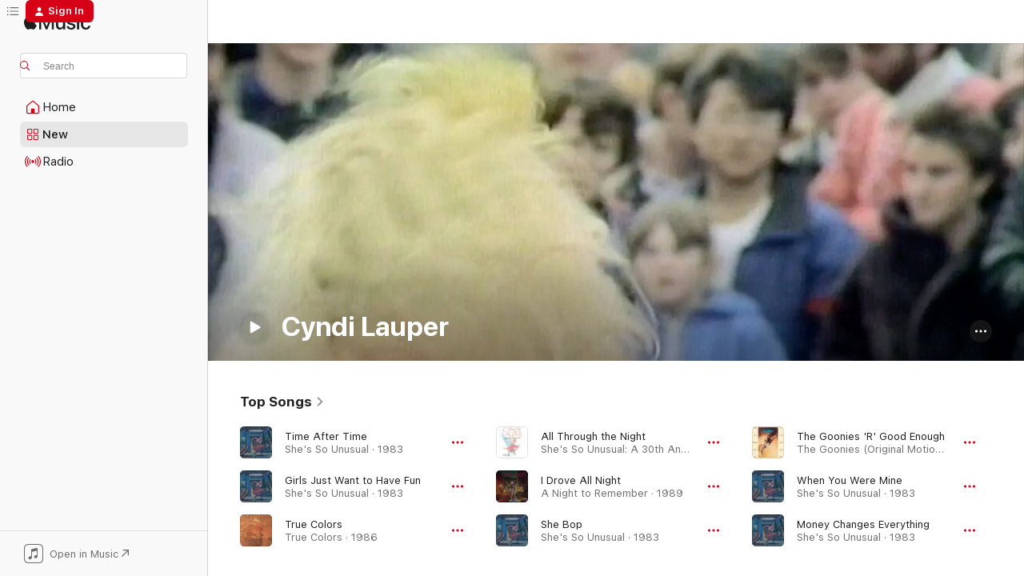

--- FILE ---
content_type: text/html
request_url: https://music.apple.com/us/artist/cyndi-lauper/59291142?at=1l3vpUI&ct=LFV_8d95a25f0e873a00912480a54f9f5a9f&itsct=catchall_p1&itscg=30440&ls=1&uo=4
body_size: 42200
content:
<!DOCTYPE html>
<html dir="ltr" lang="en-US">
    <head>
        <!-- prettier-ignore -->
        <meta charset="utf-8">
        <!-- prettier-ignore -->
        <meta http-equiv="X-UA-Compatible" content="IE=edge">
        <!-- prettier-ignore -->
        <meta
            name="viewport"
            content="width=device-width,initial-scale=1,interactive-widget=resizes-content"
        >
        <!-- prettier-ignore -->
        <meta name="applicable-device" content="pc,mobile">
        <!-- prettier-ignore -->
        <meta name="referrer" content="strict-origin">
        <!-- prettier-ignore -->
        <link
            rel="apple-touch-icon"
            sizes="180x180"
            href="/assets/favicon/favicon-180.png"
        >
        <!-- prettier-ignore -->
        <link
            rel="icon"
            type="image/png"
            sizes="32x32"
            href="/assets/favicon/favicon-32.png"
        >
        <!-- prettier-ignore -->
        <link
            rel="icon"
            type="image/png"
            sizes="16x16"
            href="/assets/favicon/favicon-16.png"
        >
        <!-- prettier-ignore -->
        <link
            rel="mask-icon"
            href="/assets/favicon/favicon.svg"
            color="#fa233b"
        >
        <!-- prettier-ignore -->
        <link rel="manifest" href="/manifest.json">

        <title>‎Cyndi Lauper - Apple Music</title><!-- HEAD_svelte-1cypuwr_START --><link rel="preconnect" href="//www.apple.com/wss/fonts" crossorigin="anonymous"><link rel="stylesheet" href="//www.apple.com/wss/fonts?families=SF+Pro,v4%7CSF+Pro+Icons,v1&amp;display=swap" type="text/css" referrerpolicy="strict-origin-when-cross-origin"><!-- HEAD_svelte-1cypuwr_END --><!-- HEAD_svelte-eg3hvx_START -->    <meta name="description" content="Listen to music by Cyndi Lauper on Apple Music. Find top songs and albums by Cyndi Lauper including Time After Time, Girls Just Want to Have Fun and more."> <meta name="keywords" content="listen, Cyndi Lauper, music, songs, Pop, apple music"> <link rel="canonical" href="https://music.apple.com/us/artist/cyndi-lauper/59291142">     <meta name="al:ios:app_store_id" content="1108187390"> <meta name="al:ios:app_name" content="Apple Music"> <meta name="apple:content_id" content="59291142"> <meta name="apple:title" content="Cyndi Lauper"> <meta name="apple:description" content="Listen to music by Cyndi Lauper on Apple Music. Find top songs and albums by Cyndi Lauper including Time After Time, Girls Just Want to Have Fun and more.">   <meta property="og:title" content="Cyndi Lauper on Apple Music"> <meta property="og:description" content="Listen to music by Cyndi Lauper on Apple Music."> <meta property="og:site_name" content="Apple Music - Web Player"> <meta property="og:url" content="https://music.apple.com/us/artist/cyndi-lauper/59291142"> <meta property="og:image" content="https://is1-ssl.mzstatic.com/image/thumb/AMCArtistImages211/v4/07/18/0b/07180b16-66f6-6ba7-1e81-b8c4aad6b887/file_cropped.png/1200x630cw.png"> <meta property="og:image:secure_url" content="https://is1-ssl.mzstatic.com/image/thumb/AMCArtistImages211/v4/07/18/0b/07180b16-66f6-6ba7-1e81-b8c4aad6b887/file_cropped.png/1200x630cw.png"> <meta property="og:image:alt" content="Cyndi Lauper on Apple Music"> <meta property="og:image:width" content="1200"> <meta property="og:image:height" content="630"> <meta property="og:image:type" content="image/png"> <meta property="og:type" content="music.musician"> <meta property="og:locale" content="en_US">        <meta name="twitter:title" content="Cyndi Lauper on Apple Music"> <meta name="twitter:description" content="Listen to music by Cyndi Lauper on Apple Music."> <meta name="twitter:site" content="@AppleMusic"> <meta name="twitter:image" content="https://is1-ssl.mzstatic.com/image/thumb/AMCArtistImages211/v4/07/18/0b/07180b16-66f6-6ba7-1e81-b8c4aad6b887/file_cropped.png/1200x630cw.png"> <meta name="twitter:image:alt" content="Cyndi Lauper on Apple Music"> <meta name="twitter:card" content="summary_large_image">       <!-- HTML_TAG_START -->
                <script id=schema:music-group type="application/ld+json">
                    {"@context":"http://schema.org","@type":"MusicGroup","name":"Cyndi Lauper","description":"Early on, Cyndi Lauper figured how to chart her own course. Born in 1953 and raised in Queens, Lauper left home as a teenager to escape an abusive stepfather, working odd jobs and studying painting, hitchhiking up to Canada with her dog. (Writing in her 2012 memoir, Lauper notes that all she brought when she left Queens was “a paper bag with a toothbrush, a change of underwear, an apple, and a copy of Yoko Ono’s book \u003Ci>Grapefruit\u003C/i>.”)\u003Cbr>\nAfter struggling as a covers singer and the frontwoman of a short-lived band called Blue Angel, Lauper broke through with 1983’s \u003Ci>She’s So Unusual\u003C/i>, an album that cast her as a New Wave eccentric and pop-feminist icon, turning out a flurry of singles—“Girls Just Want to Have Fun,” “She Bop,” “Time After Time,” “All Through the Night”—whose sound and style defined the early '80s. Even after she hit, Lauper found herself having to answer to—and work around—the demands of an industry in which being a woman was a liability. (Quoted in the book \u003Ci>I Want My MTV\u003C/i>, Lauper says she often found herself writing her own concepts for her videos and getting them approved because she’d signed them with a man’s name.)\u003Cbr>\nWhile her sound has changed dozens of times since—the serious singer-songwriter turns of 1989’s \u003Ci>A Night to Remember\u003C/i> and 1993’s \u003Ci>Hat Full of Stars\u003C/i>, the 2003 standards album \u003Ci>At Last\u003C/i>, blues on 2010's \u003Ci>Memphis Blues\u003C/i> and country on 2016’s \u003Ci>Detour\u003C/i>—Lauper’s personality has been firm: generous, quirky, and unflinchingly tender, the kind of artist who didn’t just build a career but a following; the free spirit you take to heart.\u003Cbr>\nIn addition to pop music, Lauper has tried her hand at Broadway and Hollywood, including writing the music and lyrics for the Tony-winning show \u003Ci>Kinky Boots\u003C/i> and winning an Emmy for her role on the '90s sitcom \u003Ci>Mad About You\u003C/i>. In 2008, she co-founded True Colors United, a nonprofit that addresses homelessness among LGBTQ youth.\u003Cbr>\nSpeaking to NPR in 2016, Lauper framed her career as a cycle of impasses and resolutions, of being held back and pushing stubbornly forward. “I always said the wrong things to the right people,” she said. “But, you know, you learn not to dive into the vat of whatever that is—just step back and let stuff rise to the top and let it go, because it’s not important. What’s important is what you want to do.”","image":"https://is1-ssl.mzstatic.com/image/thumb/AMCArtistImages211/v4/07/18/0b/07180b16-66f6-6ba7-1e81-b8c4aad6b887/file_cropped.png/486x486bb.png","genre":["Pop"],"tracks":[{"@type":"MusicRecording","name":"Time After Time","duration":"PT4M5S","url":"https://music.apple.com/us/song/time-after-time/400603695","offers":{"@type":"Offer","category":"free","price":0},"audio":{"@type":"AudioObject","potentialAction":{"@type":"ListenAction","expectsAcceptanceOf":{"@type":"Offer","category":"free"},"target":{"@type":"EntryPoint","actionPlatform":"https://music.apple.com/us/song/time-after-time/400603695"}},"name":"Time After Time","contentUrl":"https://audio-ssl.itunes.apple.com/itunes-assets/AudioPreview116/v4/de/b3/71/deb37106-b292-8108-d6cc-c12506bdd9b7/mzaf_1853056128382554939.plus.aac.ep.m4a","duration":"PT4M5S","uploadDate":"1983-10-14","thumbnailUrl":"https://is1-ssl.mzstatic.com/image/thumb/Music115/v4/8a/8c/13/8a8c13e0-06af-1710-7b7d-ebec65fb8361/074643893022.jpg/1200x630cw.png"}},{"@type":"MusicRecording","name":"Girls Just Want to Have Fun","duration":"PT3M58S","url":"https://music.apple.com/us/song/girls-just-want-to-have-fun/400603693","offers":{"@type":"Offer","category":"free","price":0},"audio":{"@type":"AudioObject","potentialAction":{"@type":"ListenAction","expectsAcceptanceOf":{"@type":"Offer","category":"free"},"target":{"@type":"EntryPoint","actionPlatform":"https://music.apple.com/us/song/girls-just-want-to-have-fun/400603693"}},"name":"Girls Just Want to Have Fun","contentUrl":"https://audio-ssl.itunes.apple.com/itunes-assets/AudioPreview116/v4/26/b6/e9/26b6e963-320b-8774-21cf-f51bf6a9de1f/mzaf_946333885457194372.plus.aac.ep.m4a","duration":"PT3M58S","uploadDate":"1983-09-06","thumbnailUrl":"https://is1-ssl.mzstatic.com/image/thumb/Music115/v4/8a/8c/13/8a8c13e0-06af-1710-7b7d-ebec65fb8361/074643893022.jpg/1200x630cw.png"}},{"@type":"MusicRecording","name":"True Colors","duration":"PT3M47S","url":"https://music.apple.com/us/song/true-colors/193521054","offers":{"@type":"Offer","category":"free","price":0},"audio":{"@type":"AudioObject","potentialAction":{"@type":"ListenAction","expectsAcceptanceOf":{"@type":"Offer","category":"free"},"target":{"@type":"EntryPoint","actionPlatform":"https://music.apple.com/us/song/true-colors/193521054"}},"name":"True Colors","contentUrl":"https://audio-ssl.itunes.apple.com/itunes-assets/AudioPreview125/v4/da/3e/f2/da3ef2a3-66dc-e8ba-0656-94c8d4e40599/mzaf_4378588846598591576.plus.aac.ep.m4a","duration":"PT3M47S","uploadDate":"1986-09-16","thumbnailUrl":"https://is1-ssl.mzstatic.com/image/thumb/Music114/v4/71/17/43/7117438f-1691-db1b-0127-1af49dd59851/mzi.qnpikgfg.jpg/1200x630cw.png"}},{"@type":"MusicRecording","name":"All Through the Night","duration":"PT4M32S","url":"https://music.apple.com/us/song/all-through-the-night/795192841","offers":{"@type":"Offer","category":"free","price":0},"audio":{"@type":"AudioObject","potentialAction":{"@type":"ListenAction","expectsAcceptanceOf":{"@type":"Offer","category":"free"},"target":{"@type":"EntryPoint","actionPlatform":"https://music.apple.com/us/song/all-through-the-night/795192841"}},"name":"All Through the Night","contentUrl":"https://audio-ssl.itunes.apple.com/itunes-assets/AudioPreview221/v4/cd/71/00/cd7100ba-34e7-6432-d0c8-e9581c969987/mzaf_2686868112540304750.plus.aac.ep.m4a","duration":"PT4M32S","uploadDate":"1984-06-26","thumbnailUrl":"https://is1-ssl.mzstatic.com/image/thumb/Music115/v4/06/aa/19/06aa194a-56af-5dfd-aeae-7fae8c8ea97a/886444329651.jpg/1200x630cw.png"}},{"@type":"MusicRecording","name":"I Drove All Night","duration":"PT4M11S","url":"https://music.apple.com/us/song/i-drove-all-night/192864884","offers":{"@type":"Offer","category":"free","price":0},"audio":{"@type":"AudioObject","potentialAction":{"@type":"ListenAction","expectsAcceptanceOf":{"@type":"Offer","category":"free"},"target":{"@type":"EntryPoint","actionPlatform":"https://music.apple.com/us/song/i-drove-all-night/192864884"}},"name":"I Drove All Night","contentUrl":"https://audio-ssl.itunes.apple.com/itunes-assets/AudioPreview115/v4/77/55/14/775514ca-5d0b-1c6e-97a1-df360273f9d5/mzaf_11076810923782194825.plus.aac.ep.m4a","duration":"PT4M11S","uploadDate":"1989-04-04","thumbnailUrl":"https://is1-ssl.mzstatic.com/image/thumb/Music114/v4/16/19/17/161917e6-7f3c-fcfa-54de-30d17ef2d5e7/mzi.tfbdeyxx.jpg/1200x630cw.png"}},{"@type":"MusicRecording","name":"She Bop","duration":"PT3M52S","url":"https://music.apple.com/us/song/she-bop/400603696","offers":{"@type":"Offer","category":"free","price":0},"audio":{"@type":"AudioObject","potentialAction":{"@type":"ListenAction","expectsAcceptanceOf":{"@type":"Offer","category":"free"},"target":{"@type":"EntryPoint","actionPlatform":"https://music.apple.com/us/song/she-bop/400603696"}},"name":"She Bop","contentUrl":"https://audio-ssl.itunes.apple.com/itunes-assets/AudioPreview126/v4/d3/eb/3e/d3eb3e47-b0b9-09da-7a54-12cae6de8511/mzaf_7743657120266291588.plus.aac.ep.m4a","duration":"PT3M52S","uploadDate":"1983-10-14","thumbnailUrl":"https://is1-ssl.mzstatic.com/image/thumb/Music115/v4/8a/8c/13/8a8c13e0-06af-1710-7b7d-ebec65fb8361/074643893022.jpg/1200x630cw.png"}},{"@type":"MusicRecording","name":"The Goonies 'R' Good Enough","duration":"PT3M38S","url":"https://music.apple.com/us/song/the-goonies-r-good-enough/299116865","offers":{"@type":"Offer","category":"free","price":0},"audio":{"@type":"AudioObject","potentialAction":{"@type":"ListenAction","expectsAcceptanceOf":{"@type":"Offer","category":"free"},"target":{"@type":"EntryPoint","actionPlatform":"https://music.apple.com/us/song/the-goonies-r-good-enough/299116865"}},"name":"The Goonies 'R' Good Enough","contentUrl":"https://audio-ssl.itunes.apple.com/itunes-assets/AudioPreview112/v4/6d/0f/fc/6d0ffc14-5528-ea20-700a-fcacbcb1d81c/mzaf_11694842672815176052.plus.aac.ep.m4a","duration":"PT3M38S","uploadDate":"1985-06-06","thumbnailUrl":"https://is1-ssl.mzstatic.com/image/thumb/Music/a7/b9/3f/mzi.onqtzxrs.jpg/1200x630cw.png"}},{"@type":"MusicRecording","name":"When You Were Mine","duration":"PT5M6S","url":"https://music.apple.com/us/song/when-you-were-mine/400603694","offers":{"@type":"Offer","category":"free","price":0},"audio":{"@type":"AudioObject","potentialAction":{"@type":"ListenAction","expectsAcceptanceOf":{"@type":"Offer","category":"free"},"target":{"@type":"EntryPoint","actionPlatform":"https://music.apple.com/us/song/when-you-were-mine/400603694"}},"name":"When You Were Mine","contentUrl":"https://audio-ssl.itunes.apple.com/itunes-assets/AudioPreview116/v4/a6/28/85/a62885fd-d6ed-0fcb-42f5-58f49ee67859/mzaf_16242652060894969681.plus.aac.ep.m4a","duration":"PT5M6S","uploadDate":"1983-10-14","thumbnailUrl":"https://is1-ssl.mzstatic.com/image/thumb/Music115/v4/8a/8c/13/8a8c13e0-06af-1710-7b7d-ebec65fb8361/074643893022.jpg/1200x630cw.png"}},{"@type":"MusicRecording","name":"Money Changes Everything","duration":"PT5M5S","url":"https://music.apple.com/us/song/money-changes-everything/400603680","offers":{"@type":"Offer","category":"free","price":0},"audio":{"@type":"AudioObject","potentialAction":{"@type":"ListenAction","expectsAcceptanceOf":{"@type":"Offer","category":"free"},"target":{"@type":"EntryPoint","actionPlatform":"https://music.apple.com/us/song/money-changes-everything/400603680"}},"name":"Money Changes Everything","contentUrl":"https://audio-ssl.itunes.apple.com/itunes-assets/AudioPreview126/v4/09/ec/39/09ec3900-a96b-8d09-32f6-b41f79d6e27d/mzaf_5124343313739010017.plus.aac.ep.m4a","duration":"PT5M5S","uploadDate":"1983-10-14","thumbnailUrl":"https://is1-ssl.mzstatic.com/image/thumb/Music115/v4/8a/8c/13/8a8c13e0-06af-1710-7b7d-ebec65fb8361/074643893022.jpg/1200x630cw.png"}},{"@type":"MusicRecording","name":"We Are The World (feat. Al Jarreau, Anita Pointer, B. Midler, Billy Joel, Bob Dylan, Bob Geldof, Bruce Springsteen, Cyndi Lauper, Dan Aykroyd, Daryl Hall, Diana Ross, Dionne Warwick, Harry Belafonte, Huey Lewis and the News, Jackie Jackson, James Ingram, Jeffrey Osborne, John Oates, June Pointer, Kenny Loggins, Kenny Rogers, Kim Carnes, La Toya Jackson, Lindsey Buckingham, Lionel Richie, Marlon Jackson, Michael Jackson, Paul Simon, Randy Jackson, Ray Charles, Ruth Pointer, Sheila E., Smokey Robinson, Steve Perry, Stevie Wonder, Tito Jackson, Tina Turner, Waylon Jennings & Willie Nelson) [Remastered]","duration":"PT7M7S","url":"https://music.apple.com/us/song/we-are-the-world-feat-al-jarreau-anita-pointer-b/1847686533","offers":{"@type":"Offer","category":"free","price":0},"audio":{"@type":"AudioObject","potentialAction":{"@type":"ListenAction","expectsAcceptanceOf":{"@type":"Offer","category":"free"},"target":{"@type":"EntryPoint","actionPlatform":"https://music.apple.com/us/song/we-are-the-world-feat-al-jarreau-anita-pointer-b/1847686533"}},"name":"We Are The World (feat. Al Jarreau, Anita Pointer, B. Midler, Billy Joel, Bob Dylan, Bob Geldof, Bruce Springsteen, Cyndi Lauper, Dan Aykroyd, Daryl Hall, Diana Ross, Dionne Warwick, Harry Belafonte, Huey Lewis and the News, Jackie Jackson, James Ingram, Jeffrey Osborne, John Oates, June Pointer, Kenny Loggins, Kenny Rogers, Kim Carnes, La Toya Jackson, Lindsey Buckingham, Lionel Richie, Marlon Jackson, Michael Jackson, Paul Simon, Randy Jackson, Ray Charles, Ruth Pointer, Sheila E., Smokey Robinson, Steve Perry, Stevie Wonder, Tito Jackson, Tina Turner, Waylon Jennings & Willie Nelson) [Remastered]","contentUrl":"https://audio-ssl.itunes.apple.com/itunes-assets/AudioPreview221/v4/6c/3f/36/6c3f3610-7fe0-59a5-625f-5ac479324c73/mzaf_2085239331768314971.plus.aac.ep.m4a","duration":"PT7M7S","uploadDate":"2025-11-21","thumbnailUrl":"https://is1-ssl.mzstatic.com/image/thumb/Music211/v4/1a/a9/2b/1aa92bb3-f2ee-4f25-1bc9-ba252bd75be8/199806087862.jpg/1200x630cw.png"}},{"@type":"MusicRecording","name":"Iko Iko","duration":"PT2M9S","url":"https://music.apple.com/us/song/iko-iko/193521578","offers":{"@type":"Offer","category":"free","price":0},"audio":{"@type":"AudioObject","potentialAction":{"@type":"ListenAction","expectsAcceptanceOf":{"@type":"Offer","category":"free"},"target":{"@type":"EntryPoint","actionPlatform":"https://music.apple.com/us/song/iko-iko/193521578"}},"name":"Iko Iko","contentUrl":"https://audio-ssl.itunes.apple.com/itunes-assets/AudioPreview115/v4/9f/a7/05/9fa705d7-69c5-9c07-2642-c304e76a5866/mzaf_4351255392585714255.plus.aac.p.m4a","duration":"PT2M9S","uploadDate":"1986-09-16","thumbnailUrl":"https://is1-ssl.mzstatic.com/image/thumb/Music114/v4/71/17/43/7117438f-1691-db1b-0127-1af49dd59851/mzi.qnpikgfg.jpg/1200x630cw.png"}},{"@type":"MusicRecording","name":"I'll Kiss You","duration":"PT4M12S","url":"https://music.apple.com/us/song/ill-kiss-you/795192846","offers":{"@type":"Offer","category":"free","price":0},"audio":{"@type":"AudioObject","potentialAction":{"@type":"ListenAction","expectsAcceptanceOf":{"@type":"Offer","category":"free"},"target":{"@type":"EntryPoint","actionPlatform":"https://music.apple.com/us/song/ill-kiss-you/795192846"}},"name":"I'll Kiss You","contentUrl":"https://audio-ssl.itunes.apple.com/itunes-assets/AudioPreview221/v4/41/10/2d/41102d82-be12-c696-314f-55b1c0588fa7/mzaf_4079009794664823275.plus.aac.ep.m4a","duration":"PT4M12S","uploadDate":"1984-06-26","thumbnailUrl":"https://is1-ssl.mzstatic.com/image/thumb/Music115/v4/06/aa/19/06aa194a-56af-5dfd-aeae-7fae8c8ea97a/886444329651.jpg/1200x630cw.png"}},{"@type":"MusicRecording","name":"Time After Time (feat. Sarah McLachlan)","duration":"PT4M16S","url":"https://music.apple.com/us/song/time-after-time-feat-sarah-mclachlan/203804439","offers":{"@type":"Offer","category":"free","price":0},"audio":{"@type":"AudioObject","potentialAction":{"@type":"ListenAction","expectsAcceptanceOf":{"@type":"Offer","category":"free"},"target":{"@type":"EntryPoint","actionPlatform":"https://music.apple.com/us/song/time-after-time-feat-sarah-mclachlan/203804439"}},"name":"Time After Time (feat. Sarah McLachlan)","contentUrl":"https://audio-ssl.itunes.apple.com/itunes-assets/AudioPreview221/v4/ea/a0/96/eaa09670-17d4-d221-d2d8-7061d197a1d0/mzaf_1271067325254443054.plus.aac.ep.m4a","duration":"PT4M16S","uploadDate":"2005-11-08","thumbnailUrl":"https://is1-ssl.mzstatic.com/image/thumb/Music124/v4/78/1a/1a/781a1ad3-d4ba-cb39-289a-54fc2407ef93/mzi.ulhrvvtr.jpg/1200x630cw.png"}},{"@type":"MusicRecording","name":"Witness","duration":"PT3M40S","url":"https://music.apple.com/us/song/witness/795192842","offers":{"@type":"Offer","category":"free","price":0},"audio":{"@type":"AudioObject","potentialAction":{"@type":"ListenAction","expectsAcceptanceOf":{"@type":"Offer","category":"free"},"target":{"@type":"EntryPoint","actionPlatform":"https://music.apple.com/us/song/witness/795192842"}},"name":"Witness","contentUrl":"https://audio-ssl.itunes.apple.com/itunes-assets/AudioPreview221/v4/11/dd/b2/11ddb235-38d8-de8a-d226-13027938f7db/mzaf_2245332319639027694.plus.aac.ep.m4a","duration":"PT3M40S","uploadDate":"1984-06-26","thumbnailUrl":"https://is1-ssl.mzstatic.com/image/thumb/Music115/v4/06/aa/19/06aa194a-56af-5dfd-aeae-7fae8c8ea97a/886444329651.jpg/1200x630cw.png"}},{"@type":"MusicRecording","name":"Change of Heart","duration":"PT4M24S","url":"https://music.apple.com/us/song/change-of-heart/193520988","offers":{"@type":"Offer","category":"free","price":0},"audio":{"@type":"AudioObject","potentialAction":{"@type":"ListenAction","expectsAcceptanceOf":{"@type":"Offer","category":"free"},"target":{"@type":"EntryPoint","actionPlatform":"https://music.apple.com/us/song/change-of-heart/193520988"}},"name":"Change of Heart","contentUrl":"https://audio-ssl.itunes.apple.com/itunes-assets/AudioPreview125/v4/a5/f6/e3/a5f6e3f4-9c69-f776-5db6-cf1c1bd1976d/mzaf_16095281917246567735.plus.aac.ep.m4a","duration":"PT4M24S","uploadDate":"1986-09-16","thumbnailUrl":"https://is1-ssl.mzstatic.com/image/thumb/Music114/v4/71/17/43/7117438f-1691-db1b-0127-1af49dd59851/mzi.qnpikgfg.jpg/1200x630cw.png"}},{"@type":"MusicRecording","name":"On the Sunny Side of the Street","duration":"PT4M5S","url":"https://music.apple.com/us/song/on-the-sunny-side-of-the-street/192681060","offers":{"@type":"Offer","category":"free","price":0},"audio":{"@type":"AudioObject","potentialAction":{"@type":"ListenAction","expectsAcceptanceOf":{"@type":"Offer","category":"free"},"target":{"@type":"EntryPoint","actionPlatform":"https://music.apple.com/us/song/on-the-sunny-side-of-the-street/192681060"}},"name":"On the Sunny Side of the Street","contentUrl":"https://audio-ssl.itunes.apple.com/itunes-assets/AudioPreview115/v4/7c/b3/1a/7cb31a09-30b5-894e-095c-f357f1c56f5b/mzaf_6781798949061891414.plus.aac.ep.m4a","duration":"PT4M5S","uploadDate":"2003-11-18","thumbnailUrl":"https://is1-ssl.mzstatic.com/image/thumb/Features114/v4/87/2b/37/872b3765-6839-2233-099d-d72867bd759c/dj.qetdrute.jpg/1200x630cw.png"}},{"@type":"MusicRecording","name":"Who Let In The Rain","duration":"PT4M37S","url":"https://music.apple.com/us/song/who-let-in-the-rain/203767772","offers":{"@type":"Offer","category":"free","price":0},"audio":{"@type":"AudioObject","potentialAction":{"@type":"ListenAction","expectsAcceptanceOf":{"@type":"Offer","category":"free"},"target":{"@type":"EntryPoint","actionPlatform":"https://music.apple.com/us/song/who-let-in-the-rain/203767772"}},"name":"Who Let In The Rain","contentUrl":"https://audio-ssl.itunes.apple.com/itunes-assets/AudioPreview115/v4/09/cf/10/09cf10c7-9ec4-bab9-ce0c-ea5ec5370b9a/mzaf_14403270432385966754.plus.aac.ep.m4a","duration":"PT4M37S","uploadDate":"1993-06-22","thumbnailUrl":"https://is1-ssl.mzstatic.com/image/thumb/Music/d7/d5/be/mzi.xphkboeh.jpg/1200x630cw.png"}},{"@type":"MusicRecording","name":"Into the Nightlife","duration":"PT4M","url":"https://music.apple.com/us/song/into-the-nightlife/279779006","offers":{"@type":"Offer","category":"free","price":0},"audio":{"@type":"AudioObject","potentialAction":{"@type":"ListenAction","expectsAcceptanceOf":{"@type":"Offer","category":"free"},"target":{"@type":"EntryPoint","actionPlatform":"https://music.apple.com/us/song/into-the-nightlife/279779006"}},"name":"Into the Nightlife","contentUrl":"https://audio-ssl.itunes.apple.com/itunes-assets/AudioPreview125/v4/0d/90/79/0d90794e-6978-7c05-fe6d-2121a8fd5803/mzaf_4883685206435216718.plus.aac.ep.m4a","duration":"PT4M","uploadDate":"2008-05-27","thumbnailUrl":"https://is1-ssl.mzstatic.com/image/thumb/Features/83/9b/3f/dj.tbsvpkgx.jpg/1200x630cw.png"}},{"@type":"MusicRecording","name":"Boy Blue","duration":"PT4M46S","url":"https://music.apple.com/us/song/boy-blue/193521035","offers":{"@type":"Offer","category":"free","price":0},"audio":{"@type":"AudioObject","potentialAction":{"@type":"ListenAction","expectsAcceptanceOf":{"@type":"Offer","category":"free"},"target":{"@type":"EntryPoint","actionPlatform":"https://music.apple.com/us/song/boy-blue/193521035"}},"name":"Boy Blue","contentUrl":"https://audio-ssl.itunes.apple.com/itunes-assets/AudioPreview115/v4/35/f1/78/35f17846-a349-e5be-d8d1-1655afa09058/mzaf_13481316153532606403.plus.aac.ep.m4a","duration":"PT4M46S","uploadDate":"1986-09-16","thumbnailUrl":"https://is1-ssl.mzstatic.com/image/thumb/Music114/v4/71/17/43/7117438f-1691-db1b-0127-1af49dd59851/mzi.qnpikgfg.jpg/1200x630cw.png"}},{"@type":"MusicRecording","name":"What's Going On (feat. Chuck D)","duration":"PT4M38S","url":"https://music.apple.com/us/song/whats-going-on-feat-chuck-d/193521181","offers":{"@type":"Offer","category":"free","price":0},"audio":{"@type":"AudioObject","potentialAction":{"@type":"ListenAction","expectsAcceptanceOf":{"@type":"Offer","category":"free"},"target":{"@type":"EntryPoint","actionPlatform":"https://music.apple.com/us/song/whats-going-on-feat-chuck-d/193521181"}},"name":"What's Going On (feat. Chuck D)","contentUrl":"https://audio-ssl.itunes.apple.com/itunes-assets/AudioPreview115/v4/65/17/d1/6517d180-135d-7449-925c-41ead3ef379f/mzaf_16836936718190207180.plus.aac.ep.m4a","duration":"PT4M38S","uploadDate":"1986-09-16","thumbnailUrl":"https://is1-ssl.mzstatic.com/image/thumb/Music114/v4/71/17/43/7117438f-1691-db1b-0127-1af49dd59851/mzi.qnpikgfg.jpg/1200x630cw.png"}},{"@type":"MusicRecording","name":"Unhook the Stars","duration":"PT3M56S","url":"https://music.apple.com/us/song/unhook-the-stars/169953441","offers":{"@type":"Offer","category":"free","price":0},"audio":{"@type":"AudioObject","potentialAction":{"@type":"ListenAction","expectsAcceptanceOf":{"@type":"Offer","category":"free"},"target":{"@type":"EntryPoint","actionPlatform":"https://music.apple.com/us/song/unhook-the-stars/169953441"}},"name":"Unhook the Stars","contentUrl":"https://audio-ssl.itunes.apple.com/itunes-assets/AudioPreview115/v4/00/21/90/002190f9-9ac8-2798-6694-fe4885a29d92/mzaf_2649769438507460746.plus.aac.ep.m4a","duration":"PT3M56S","uploadDate":"1996-11-23","thumbnailUrl":"https://is1-ssl.mzstatic.com/image/thumb/Music125/v4/8f/8f/cb/8f8fcb4c-7f37-3a01-ff3b-6ab2fea97690/mzi.cqrqpbjx.jpg/1200x630cw.png"}},{"@type":"MusicRecording","name":"True Colors","duration":"PT4M9S","url":"https://music.apple.com/us/song/true-colors/203805636","offers":{"@type":"Offer","category":"free","price":0},"audio":{"@type":"AudioObject","potentialAction":{"@type":"ListenAction","expectsAcceptanceOf":{"@type":"Offer","category":"free"},"target":{"@type":"EntryPoint","actionPlatform":"https://music.apple.com/us/song/true-colors/203805636"}},"name":"True Colors","contentUrl":"https://audio-ssl.itunes.apple.com/itunes-assets/AudioPreview211/v4/d2/74/52/d2745258-9b10-2fb2-42fc-4cb4330a1185/mzaf_1352109243729196705.plus.aac.ep.m4a","duration":"PT4M9S","uploadDate":"2005-11-08","thumbnailUrl":"https://is1-ssl.mzstatic.com/image/thumb/Music124/v4/78/1a/1a/781a1ad3-d4ba-cb39-289a-54fc2407ef93/mzi.ulhrvvtr.jpg/1200x630cw.png"}},{"@type":"MusicRecording","name":"Sisters of Avalon","duration":"PT4M20S","url":"https://music.apple.com/us/song/sisters-of-avalon/169952937","offers":{"@type":"Offer","category":"free","price":0},"audio":{"@type":"AudioObject","potentialAction":{"@type":"ListenAction","expectsAcceptanceOf":{"@type":"Offer","category":"free"},"target":{"@type":"EntryPoint","actionPlatform":"https://music.apple.com/us/song/sisters-of-avalon/169952937"}},"name":"Sisters of Avalon","contentUrl":"https://audio-ssl.itunes.apple.com/itunes-assets/AudioPreview125/v4/f6/76/e6/f676e6a1-9399-dd3a-f325-1c8bad932c84/mzaf_6531681549688401517.plus.aac.ep.m4a","duration":"PT4M20S","uploadDate":"1996-11-23","thumbnailUrl":"https://is1-ssl.mzstatic.com/image/thumb/Music125/v4/8f/8f/cb/8f8fcb4c-7f37-3a01-ff3b-6ab2fea97690/mzi.cqrqpbjx.jpg/1200x630cw.png"}},{"@type":"MusicRecording","name":"Yeah Yeah","duration":"PT3M15S","url":"https://music.apple.com/us/song/yeah-yeah/400603711","offers":{"@type":"Offer","category":"free","price":0},"audio":{"@type":"AudioObject","potentialAction":{"@type":"ListenAction","expectsAcceptanceOf":{"@type":"Offer","category":"free"},"target":{"@type":"EntryPoint","actionPlatform":"https://music.apple.com/us/song/yeah-yeah/400603711"}},"name":"Yeah Yeah","contentUrl":"https://audio-ssl.itunes.apple.com/itunes-assets/AudioPreview126/v4/9b/1e/72/9b1e72b7-f1e0-cf0f-670a-1df038a8b5c9/mzaf_16448855711260802540.plus.aac.ep.m4a","duration":"PT3M15S","uploadDate":"1983-10-14","thumbnailUrl":"https://is1-ssl.mzstatic.com/image/thumb/Music115/v4/8a/8c/13/8a8c13e0-06af-1710-7b7d-ebec65fb8361/074643893022.jpg/1200x630cw.png"}}],"albums":[{"@type":"MusicAlbum","image":"https://is1-ssl.mzstatic.com/image/thumb/Music49/v4/cb/6d/7c/cb6d7c16-5fdd-4fff-74a3-11d7716cc19f/dj.vncftvdp.jpg/486x486bb.png","url":"https://music.apple.com/us/album/detour/1077539254","name":"Detour","byArtist":{"@type":"MusicGroup","url":"https://music.apple.com/us/artist/cyndi-lauper/59291142","name":"Cyndi Lauper"}},{"@type":"MusicAlbum","image":"https://is1-ssl.mzstatic.com/image/thumb/Music69/v4/2c/62/42/2c624251-ec5b-c607-0399-9ac36dea648b/886445770704.jpg/486x486bb.png","url":"https://music.apple.com/us/album/kinky-boots-2016-west-end-cast/1091146644","name":"Kinky Boots (2016 West End Cast)","byArtist":{"@type":"MusicGroup","url":"https://music.apple.com/us/artist/cyndi-lauper/59291142","name":"Cyndi Lauper"}},{"@type":"MusicAlbum","image":"https://is1-ssl.mzstatic.com/image/thumb/Music125/v4/74/d7/3a/74d73ae2-81ed-5b15-8ca7-9b16949cf953/886443963597.jpg/486x486bb.png","url":"https://music.apple.com/us/album/kinky-boots-original-2013-broadway-cast/638366374","name":"Kinky Boots (Original 2013 Broadway Cast)","byArtist":{"@type":"MusicGroup","url":"https://music.apple.com/us/artist/cyndi-lauper/59291142","name":"Cyndi Lauper"}},{"@type":"MusicAlbum","image":"https://is1-ssl.mzstatic.com/image/thumb/Music116/v4/a4/1f/84/a41f84f7-b95e-d2fd-4554-479f217c30ae/5400863138325_cover.jpg/486x486bb.png","url":"https://music.apple.com/us/album/memphis-blues/1684571298","name":"Memphis Blues","byArtist":{"@type":"MusicGroup","url":"https://music.apple.com/us/artist/cyndi-lauper/59291142","name":"Cyndi Lauper"}},{"@type":"MusicAlbum","image":"https://is1-ssl.mzstatic.com/image/thumb/Features/83/9b/3f/dj.tbsvpkgx.jpg/486x486bb.png","url":"https://music.apple.com/us/album/bring-ya-to-the-brink/279778993","name":"Bring Ya to the Brink","byArtist":{"@type":"MusicGroup","url":"https://music.apple.com/us/artist/cyndi-lauper/59291142","name":"Cyndi Lauper"}},{"@type":"MusicAlbum","image":"https://is1-ssl.mzstatic.com/image/thumb/Music124/v4/78/1a/1a/781a1ad3-d4ba-cb39-289a-54fc2407ef93/mzi.ulhrvvtr.jpg/486x486bb.png","url":"https://music.apple.com/us/album/the-body-acoustic/203803458","name":"The Body Acoustic","byArtist":{"@type":"MusicGroup","url":"https://music.apple.com/us/artist/cyndi-lauper/59291142","name":"Cyndi Lauper"}},{"@type":"MusicAlbum","image":"https://is1-ssl.mzstatic.com/image/thumb/Features114/v4/87/2b/37/872b3765-6839-2233-099d-d72867bd759c/dj.qetdrute.jpg/486x486bb.png","url":"https://music.apple.com/us/album/at-last/192680718","name":"At Last","byArtist":{"@type":"MusicGroup","url":"https://music.apple.com/us/artist/cyndi-lauper/59291142","name":"Cyndi Lauper"}},{"@type":"MusicAlbum","image":"https://is1-ssl.mzstatic.com/image/thumb/Music/59/f0/e9/mzi.ayzwhpuu.jpg/486x486bb.png","url":"https://music.apple.com/us/album/merry-christmas-have-a-nice-life/201426686","name":"Merry Christmas...Have A Nice Life","byArtist":{"@type":"MusicGroup","url":"https://music.apple.com/us/artist/cyndi-lauper/59291142","name":"Cyndi Lauper"}},{"@type":"MusicAlbum","image":"https://is1-ssl.mzstatic.com/image/thumb/Music125/v4/8f/8f/cb/8f8fcb4c-7f37-3a01-ff3b-6ab2fea97690/mzi.cqrqpbjx.jpg/486x486bb.png","url":"https://music.apple.com/us/album/sisters-of-avalon/169952917","name":"Sisters of Avalon","byArtist":{"@type":"MusicGroup","url":"https://music.apple.com/us/artist/cyndi-lauper/59291142","name":"Cyndi Lauper"}},{"@type":"MusicAlbum","image":"https://is1-ssl.mzstatic.com/image/thumb/Music/d7/d5/be/mzi.xphkboeh.jpg/486x486bb.png","url":"https://music.apple.com/us/album/hat-full-of-stars/203767570","name":"Hat Full Of Stars","byArtist":{"@type":"MusicGroup","url":"https://music.apple.com/us/artist/cyndi-lauper/59291142","name":"Cyndi Lauper"}}],"url":"https://music.apple.com/us/artist/cyndi-lauper/59291142","potentialAction":{"@type":"ListenAction","expectsAcceptanceOf":{"@type":"Offer","category":"free"},"target":{"@type":"EntryPoint","actionPlatform":"https://music.apple.com/us/artist/cyndi-lauper/59291142"}}}
                </script>
                <!-- HTML_TAG_END -->    <!-- HEAD_svelte-eg3hvx_END -->
      <script type="module" crossorigin src="/assets/index~90a29058ba.js"></script>
      <link rel="stylesheet" href="/assets/index~fbf29d0525.css">
      <script type="module">import.meta.url;import("_").catch(()=>1);async function* g(){};window.__vite_is_modern_browser=true;</script>
      <script type="module">!function(){if(window.__vite_is_modern_browser)return;console.warn("vite: loading legacy chunks, syntax error above and the same error below should be ignored");var e=document.getElementById("vite-legacy-polyfill"),n=document.createElement("script");n.src=e.src,n.onload=function(){System.import(document.getElementById('vite-legacy-entry').getAttribute('data-src'))},document.body.appendChild(n)}();</script>
    </head>
    <body>
        
        <script
            async
            src="/includes/js-cdn/musickit/v3/amp/musickit.js"
        ></script>
        <script
            type="module"
            async
            src="/includes/js-cdn/musickit/v3/components/musickit-components/musickit-components.esm.js"
        ></script>
        <script
            nomodule
            async
            src="/includes/js-cdn/musickit/v3/components/musickit-components/musickit-components.js"
        ></script>
        <svg style="display: none" xmlns="http://www.w3.org/2000/svg">
            <symbol id="play-circle-fill" viewBox="0 0 60 60">
                <path
                    class="icon-circle-fill__circle"
                    fill="var(--iconCircleFillBG, transparent)"
                    d="M30 60c16.411 0 30-13.617 30-30C60 13.588 46.382 0 29.971 0 13.588 0 .001 13.588.001 30c0 16.383 13.617 30 30 30Z"
                />
                <path
                    fill="var(--iconFillArrow, var(--keyColor, black))"
                    d="M24.411 41.853c-1.41.853-3.028.177-3.028-1.294V19.47c0-1.44 1.735-2.058 3.028-1.294l17.265 10.235a1.89 1.89 0 0 1 0 3.265L24.411 41.853Z"
                />
            </symbol>
        </svg>
        <div class="body-container">
              <div class="app-container svelte-t3vj1e" data-testid="app-container">   <div class="header svelte-rjjbqs" data-testid="header"><nav data-testid="navigation" class="navigation svelte-13li0vp"><div class="navigation__header svelte-13li0vp"><div data-testid="logo" class="logo svelte-1o7dz8w"> <a aria-label="Apple Music" role="img" href="https://music.apple.com/us/home" class="svelte-1o7dz8w"><svg height="20" viewBox="0 0 83 20" width="83" xmlns="http://www.w3.org/2000/svg" class="logo" aria-hidden="true"><path d="M34.752 19.746V6.243h-.088l-5.433 13.503h-2.074L21.711 6.243h-.087v13.503h-2.548V1.399h3.235l5.833 14.621h.1l5.82-14.62h3.248v18.347h-2.56zm16.649 0h-2.586v-2.263h-.062c-.725 1.602-2.061 2.504-4.072 2.504-2.86 0-4.61-1.894-4.61-4.958V6.37h2.698v8.125c0 2.034.95 3.127 2.81 3.127 1.95 0 3.124-1.373 3.124-3.458V6.37H51.4v13.376zm7.394-13.618c3.06 0 5.046 1.73 5.134 4.196h-2.536c-.15-1.296-1.087-2.11-2.598-2.11-1.462 0-2.436.724-2.436 1.793 0 .839.6 1.41 2.023 1.741l2.136.496c2.686.636 3.71 1.704 3.71 3.636 0 2.442-2.236 4.12-5.333 4.12-3.285 0-5.26-1.64-5.509-4.183h2.673c.25 1.398 1.187 2.085 2.836 2.085 1.623 0 2.623-.687 2.623-1.78 0-.865-.487-1.373-1.924-1.704l-2.136-.508c-2.498-.585-3.735-1.806-3.735-3.75 0-2.391 2.049-4.032 5.072-4.032zM66.1 2.836c0-.878.7-1.577 1.561-1.577.862 0 1.55.7 1.55 1.577 0 .864-.688 1.576-1.55 1.576a1.573 1.573 0 0 1-1.56-1.576zm.212 3.534h2.698v13.376h-2.698zm14.089 4.603c-.275-1.424-1.324-2.556-3.085-2.556-2.086 0-3.46 1.767-3.46 4.64 0 2.938 1.386 4.642 3.485 4.642 1.66 0 2.748-.928 3.06-2.48H83C82.713 18.067 80.477 20 77.317 20c-3.76 0-6.208-2.62-6.208-6.942 0-4.247 2.448-6.93 6.183-6.93 3.385 0 5.446 2.213 5.683 4.845h-2.573zM10.824 3.189c-.698.834-1.805 1.496-2.913 1.398-.145-1.128.41-2.33 1.036-3.065C9.644.662 10.848.05 11.835 0c.121 1.178-.336 2.33-1.01 3.19zm.999 1.619c.624.049 2.425.244 3.578 1.98-.096.074-2.137 1.272-2.113 3.79.024 3.01 2.593 4.012 2.617 4.037-.024.074-.407 1.419-1.344 2.812-.817 1.224-1.657 2.422-3.002 2.447-1.297.024-1.73-.783-3.218-.783-1.489 0-1.97.758-3.194.807-1.297.048-2.28-1.297-3.097-2.52C.368 14.908-.904 10.408.825 7.375c.84-1.516 2.377-2.47 4.034-2.495 1.273-.023 2.45.857 3.218.857.769 0 2.137-1.027 3.746-.93z"></path></svg></a>   </div> <div class="search-input-wrapper svelte-nrtdem" data-testid="search-input"><div data-testid="amp-search-input" aria-controls="search-suggestions" aria-expanded="false" aria-haspopup="listbox" aria-owns="search-suggestions" class="search-input-container svelte-rg26q6" tabindex="-1" role=""><div class="flex-container svelte-rg26q6"><form id="search-input-form" class="svelte-rg26q6"><svg height="16" width="16" viewBox="0 0 16 16" class="search-svg" aria-hidden="true"><path d="M11.87 10.835c.018.015.035.03.051.047l3.864 3.863a.735.735 0 1 1-1.04 1.04l-3.863-3.864a.744.744 0 0 1-.047-.051 6.667 6.667 0 1 1 1.035-1.035zM6.667 12a5.333 5.333 0 1 0 0-10.667 5.333 5.333 0 0 0 0 10.667z"></path></svg> <input aria-autocomplete="list" aria-multiline="false" aria-controls="search-suggestions" placeholder="Search" spellcheck="false" autocomplete="off" autocorrect="off" autocapitalize="off" type="text" inputmode="search" class="search-input__text-field svelte-rg26q6" data-testid="search-input__text-field"></form> </div> <div data-testid="search-scope-bar"></div>   </div> </div></div> <div data-testid="navigation-content" class="navigation__content svelte-13li0vp" id="navigation" aria-hidden="false"><div class="navigation__scrollable-container svelte-13li0vp"><div data-testid="navigation-items-primary" class="navigation-items navigation-items--primary svelte-ng61m8"> <ul class="navigation-items__list svelte-ng61m8">  <li class="navigation-item navigation-item__home svelte-1a5yt87" aria-selected="false" data-testid="navigation-item"> <a href="https://music.apple.com/us/home" class="navigation-item__link svelte-1a5yt87" role="button" data-testid="home" aria-pressed="false"><div class="navigation-item__content svelte-zhx7t9"> <span class="navigation-item__icon svelte-zhx7t9"> <svg width="24" height="24" viewBox="0 0 24 24" xmlns="http://www.w3.org/2000/svg" aria-hidden="true"><path d="M5.93 20.16a1.94 1.94 0 0 1-1.43-.502c-.334-.335-.502-.794-.502-1.393v-7.142c0-.362.062-.688.177-.953.123-.264.326-.529.6-.75l6.145-5.157c.176-.141.344-.247.52-.318.176-.07.362-.105.564-.105.194 0 .388.035.565.105.176.07.352.177.52.318l6.146 5.158c.273.23.467.476.59.75.124.264.177.59.177.96v7.134c0 .59-.159 1.058-.503 1.393-.335.335-.811.503-1.428.503H5.929Zm12.14-1.172c.221 0 .406-.07.547-.212a.688.688 0 0 0 .22-.511v-7.142c0-.177-.026-.344-.087-.459a.97.97 0 0 0-.265-.353l-6.154-5.149a.756.756 0 0 0-.177-.115.37.37 0 0 0-.15-.035.37.37 0 0 0-.158.035l-.177.115-6.145 5.15a.982.982 0 0 0-.274.352 1.13 1.13 0 0 0-.088.468v7.133c0 .203.08.379.23.511a.744.744 0 0 0 .546.212h12.133Zm-8.323-4.7c0-.176.062-.326.177-.432a.6.6 0 0 1 .423-.159h3.315c.176 0 .326.053.432.16s.159.255.159.431v4.973H9.756v-4.973Z"></path></svg> </span> <span class="navigation-item__label svelte-zhx7t9"> Home </span> </div></a>  </li>  <li class="navigation-item navigation-item__new svelte-1a5yt87" aria-selected="false" data-testid="navigation-item"> <a href="https://music.apple.com/us/new" class="navigation-item__link svelte-1a5yt87" role="button" data-testid="new" aria-pressed="false"><div class="navigation-item__content svelte-zhx7t9"> <span class="navigation-item__icon svelte-zhx7t9"> <svg height="24" viewBox="0 0 24 24" width="24" aria-hidden="true"><path d="M9.92 11.354c.966 0 1.453-.487 1.453-1.49v-3.4c0-1.004-.487-1.483-1.453-1.483H6.452C5.487 4.981 5 5.46 5 6.464v3.4c0 1.003.487 1.49 1.452 1.49zm7.628 0c.965 0 1.452-.487 1.452-1.49v-3.4c0-1.004-.487-1.483-1.452-1.483h-3.46c-.974 0-1.46.479-1.46 1.483v3.4c0 1.003.486 1.49 1.46 1.49zm-7.65-1.073h-3.43c-.266 0-.396-.137-.396-.418v-3.4c0-.273.13-.41.396-.41h3.43c.265 0 .402.137.402.41v3.4c0 .281-.137.418-.403.418zm7.634 0h-3.43c-.273 0-.402-.137-.402-.418v-3.4c0-.273.129-.41.403-.41h3.43c.265 0 .395.137.395.41v3.4c0 .281-.13.418-.396.418zm-7.612 8.7c.966 0 1.453-.48 1.453-1.483v-3.407c0-.996-.487-1.483-1.453-1.483H6.452c-.965 0-1.452.487-1.452 1.483v3.407c0 1.004.487 1.483 1.452 1.483zm7.628 0c.965 0 1.452-.48 1.452-1.483v-3.407c0-.996-.487-1.483-1.452-1.483h-3.46c-.974 0-1.46.487-1.46 1.483v3.407c0 1.004.486 1.483 1.46 1.483zm-7.65-1.072h-3.43c-.266 0-.396-.137-.396-.41v-3.4c0-.282.13-.418.396-.418h3.43c.265 0 .402.136.402.418v3.4c0 .273-.137.41-.403.41zm7.634 0h-3.43c-.273 0-.402-.137-.402-.41v-3.4c0-.282.129-.418.403-.418h3.43c.265 0 .395.136.395.418v3.4c0 .273-.13.41-.396.41z" fill-opacity=".95"></path></svg> </span> <span class="navigation-item__label svelte-zhx7t9"> New </span> </div></a>  </li>  <li class="navigation-item navigation-item__radio svelte-1a5yt87" aria-selected="false" data-testid="navigation-item"> <a href="https://music.apple.com/us/radio" class="navigation-item__link svelte-1a5yt87" role="button" data-testid="radio" aria-pressed="false"><div class="navigation-item__content svelte-zhx7t9"> <span class="navigation-item__icon svelte-zhx7t9"> <svg width="24" height="24" viewBox="0 0 24 24" xmlns="http://www.w3.org/2000/svg" aria-hidden="true"><path d="M19.359 18.57C21.033 16.818 22 14.461 22 11.89s-.967-4.93-2.641-6.68c-.276-.292-.653-.26-.868-.023-.222.246-.176.591.085.868 1.466 1.535 2.272 3.593 2.272 5.835 0 2.241-.806 4.3-2.272 5.835-.261.268-.307.621-.085.86.215.245.592.276.868-.016zm-13.85.014c.222-.238.176-.59-.085-.86-1.474-1.535-2.272-3.593-2.272-5.834 0-2.242.798-4.3 2.272-5.835.261-.277.307-.622.085-.868-.215-.238-.592-.269-.868.023C2.967 6.96 2 9.318 2 11.89s.967 4.929 2.641 6.68c.276.29.653.26.868.014zm1.957-1.873c.223-.253.162-.583-.1-.867-.951-1.068-1.473-2.45-1.473-3.954 0-1.505.522-2.887 1.474-3.954.26-.284.322-.614.1-.876-.23-.26-.622-.26-.891.039-1.175 1.274-1.827 2.963-1.827 4.79 0 1.82.652 3.517 1.827 4.784.269.3.66.307.89.038zm9.958-.038c1.175-1.267 1.827-2.964 1.827-4.783 0-1.828-.652-3.517-1.827-4.791-.269-.3-.66-.3-.89-.039-.23.262-.162.592.092.876.96 1.067 1.481 2.449 1.481 3.954 0 1.504-.522 2.886-1.481 3.954-.254.284-.323.614-.092.867.23.269.621.261.89-.038zm-8.061-1.966c.23-.26.13-.568-.092-.883-.415-.522-.63-1.197-.63-1.934 0-.737.215-1.413.63-1.943.222-.307.322-.614.092-.875s-.653-.261-.906.054a4.385 4.385 0 0 0-.968 2.764 4.38 4.38 0 0 0 .968 2.756c.253.322.675.322.906.061zm6.18-.061a4.38 4.38 0 0 0 .968-2.756 4.385 4.385 0 0 0-.968-2.764c-.253-.315-.675-.315-.906-.054-.23.261-.138.568.092.875.415.53.63 1.206.63 1.943 0 .737-.215 1.412-.63 1.934-.23.315-.322.622-.092.883s.653.261.906-.061zm-3.547-.967c.96 0 1.789-.814 1.789-1.797s-.83-1.789-1.789-1.789c-.96 0-1.781.806-1.781 1.789 0 .983.821 1.797 1.781 1.797z"></path></svg> </span> <span class="navigation-item__label svelte-zhx7t9"> Radio </span> </div></a>  </li>  <li class="navigation-item navigation-item__search svelte-1a5yt87" aria-selected="false" data-testid="navigation-item"> <a href="https://music.apple.com/us/search" class="navigation-item__link svelte-1a5yt87" role="button" data-testid="search" aria-pressed="false"><div class="navigation-item__content svelte-zhx7t9"> <span class="navigation-item__icon svelte-zhx7t9"> <svg height="24" viewBox="0 0 24 24" width="24" aria-hidden="true"><path d="M17.979 18.553c.476 0 .813-.366.813-.835a.807.807 0 0 0-.235-.586l-3.45-3.457a5.61 5.61 0 0 0 1.158-3.413c0-3.098-2.535-5.633-5.633-5.633C7.542 4.63 5 7.156 5 10.262c0 3.098 2.534 5.632 5.632 5.632a5.614 5.614 0 0 0 3.274-1.055l3.472 3.472a.835.835 0 0 0 .6.242zm-7.347-3.875c-2.417 0-4.416-2-4.416-4.416 0-2.417 2-4.417 4.416-4.417 2.417 0 4.417 2 4.417 4.417s-2 4.416-4.417 4.416z" fill-opacity=".95"></path></svg> </span> <span class="navigation-item__label svelte-zhx7t9"> Search </span> </div></a>  </li></ul> </div>   </div> <div class="navigation__native-cta"><div slot="native-cta"><div data-testid="native-cta" class="native-cta svelte-1t4vswz  native-cta--authenticated"><button class="native-cta__button svelte-1t4vswz" data-testid="native-cta-button"><span class="native-cta__app-icon svelte-1t4vswz"><svg width="24" height="24" xmlns="http://www.w3.org/2000/svg" xml:space="preserve" style="fill-rule:evenodd;clip-rule:evenodd;stroke-linejoin:round;stroke-miterlimit:2" viewBox="0 0 24 24" slot="app-icon" aria-hidden="true"><path d="M22.567 1.496C21.448.393 19.956.045 17.293.045H6.566c-2.508 0-4.028.376-5.12 1.465C.344 2.601 0 4.09 0 6.611v10.727c0 2.695.33 4.18 1.432 5.257 1.106 1.103 2.595 1.45 5.275 1.45h10.586c2.663 0 4.169-.347 5.274-1.45C23.656 21.504 24 20.033 24 17.338V6.752c0-2.694-.344-4.179-1.433-5.256Zm.411 4.9v11.299c0 1.898-.338 3.286-1.188 4.137-.851.864-2.256 1.191-4.141 1.191H6.35c-1.884 0-3.303-.341-4.154-1.191-.85-.851-1.174-2.239-1.174-4.137V6.54c0-2.014.324-3.445 1.16-4.295.851-.864 2.312-1.177 4.313-1.177h11.154c1.885 0 3.29.341 4.141 1.191.864.85 1.188 2.239 1.188 4.137Z" style="fill-rule:nonzero"></path><path d="M7.413 19.255c.987 0 2.48-.728 2.48-2.672v-6.385c0-.35.063-.428.378-.494l5.298-1.095c.351-.067.534.025.534.333l.035 4.286c0 .337-.182.586-.53.652l-1.014.228c-1.361.3-2.007.923-2.007 1.937 0 1.017.79 1.748 1.926 1.748.986 0 2.444-.679 2.444-2.64V5.654c0-.636-.279-.821-1.016-.66L9.646 6.298c-.448.091-.674.329-.674.699l.035 7.697c0 .336-.148.546-.446.613l-1.067.21c-1.329.266-1.986.93-1.986 1.993 0 1.017.786 1.745 1.905 1.745Z" style="fill-rule:nonzero"></path></svg></span> <span class="native-cta__label svelte-1t4vswz">Open in Music</span> <span class="native-cta__arrow svelte-1t4vswz"><svg height="16" width="16" viewBox="0 0 16 16" class="native-cta-action" aria-hidden="true"><path d="M1.559 16 13.795 3.764v8.962H16V0H3.274v2.205h8.962L0 14.441 1.559 16z"></path></svg></span></button> </div>  </div></div></div> </nav> </div>  <div class="player-bar player-bar__floating-player svelte-1rr9v04" data-testid="player-bar" aria-label="Music controls" aria-hidden="false">   </div>   <div id="scrollable-page" class="scrollable-page svelte-mt0bfj" data-main-content data-testid="main-section" aria-hidden="false"><main data-testid="main" class="svelte-bzjlhs"><div class="content-container svelte-bzjlhs" data-testid="content-container"><div class="search-input-wrapper svelte-nrtdem" data-testid="search-input"><div data-testid="amp-search-input" aria-controls="search-suggestions" aria-expanded="false" aria-haspopup="listbox" aria-owns="search-suggestions" class="search-input-container svelte-rg26q6" tabindex="-1" role=""><div class="flex-container svelte-rg26q6"><form id="search-input-form" class="svelte-rg26q6"><svg height="16" width="16" viewBox="0 0 16 16" class="search-svg" aria-hidden="true"><path d="M11.87 10.835c.018.015.035.03.051.047l3.864 3.863a.735.735 0 1 1-1.04 1.04l-3.863-3.864a.744.744 0 0 1-.047-.051 6.667 6.667 0 1 1 1.035-1.035zM6.667 12a5.333 5.333 0 1 0 0-10.667 5.333 5.333 0 0 0 0 10.667z"></path></svg> <input value="" aria-autocomplete="list" aria-multiline="false" aria-controls="search-suggestions" placeholder="Search" spellcheck="false" autocomplete="off" autocorrect="off" autocapitalize="off" type="text" inputmode="search" class="search-input__text-field svelte-rg26q6" data-testid="search-input__text-field"></form> </div> <div data-testid="search-scope-bar"> </div>   </div> </div>      <div class="section svelte-wa5vzl" data-testid="section-container" aria-label="Featured"> <div class="section-content svelte-wa5vzl" data-testid="section-content"> <div data-testid="artist-detail-header" class="artist-header svelte-1xfsgte artist-header--fixed artist-header--video" style=""><div class="artwork-container svelte-r6ug84"><div data-testid="artwork-component" class="artwork-component artwork-component--aspect-ratio artwork-component--orientation-landscape svelte-g1i36u        artwork-component--has-borders" style="
            --artwork-bg-color: #c3c8a6;
            --aspect-ratio: 1.7777777777777777;
            --placeholder-bg-color: #c3c8a6;
       ">   <picture class="svelte-g1i36u"><source sizes="1200px" srcset="https://is1-ssl.mzstatic.com/image/thumb/Video125/v4/28/d5/11/28d511c4-f96a-1e38-7f54-f0770f2cc74c/Job948568c4-294e-41a8-9048-b06a5c297608-124641714-PreviewImage_preview_image_nonvideo_sdr-Time1633550561004.png/1200x675mv.webp 1200w,https://is1-ssl.mzstatic.com/image/thumb/Video125/v4/28/d5/11/28d511c4-f96a-1e38-7f54-f0770f2cc74c/Job948568c4-294e-41a8-9048-b06a5c297608-124641714-PreviewImage_preview_image_nonvideo_sdr-Time1633550561004.png/2400x1350mv.webp 2400w" type="image/webp"> <source sizes="1200px" srcset="https://is1-ssl.mzstatic.com/image/thumb/Video125/v4/28/d5/11/28d511c4-f96a-1e38-7f54-f0770f2cc74c/Job948568c4-294e-41a8-9048-b06a5c297608-124641714-PreviewImage_preview_image_nonvideo_sdr-Time1633550561004.png/1200x675mv-60.jpg 1200w,https://is1-ssl.mzstatic.com/image/thumb/Video125/v4/28/d5/11/28d511c4-f96a-1e38-7f54-f0770f2cc74c/Job948568c4-294e-41a8-9048-b06a5c297608-124641714-PreviewImage_preview_image_nonvideo_sdr-Time1633550561004.png/2400x1350mv-60.jpg 2400w" type="image/jpeg"> <img alt="Cyndi Lauper" class="artwork-component__contents artwork-component__image svelte-g1i36u" loading="lazy" src="/assets/artwork/1x1.gif" role="presentation" decoding="async" width="1200" height="675" fetchpriority="auto" style="opacity: 1;"></picture> </div> <div data-testid="video-artwork" class="video-artwork__container svelte-r6ug84"><amp-ambient-video class="editorial-video svelte-k5wvu3 editorial-video--cover" src="https://mvod.itunes.apple.com/itunes-assets/HLSMusic126/v4/ec/f5/c6/ecf5c681-9f9d-b28d-eda2-ecc5d383d6eb/P359504284_default.m3u8" playing="false" data-playing="false" data-testid="ambient-video-player" aria-hidden="true"></amp-ambient-video></div></div> <div class="artist-header__name-container svelte-1xfsgte"> <h1 data-testid="artist-header-name" class="artist-header__name svelte-1xfsgte">Cyndi Lauper</h1>  <span class="artist-header__play-button svelte-1xfsgte"><button aria-label="Play" class="play-button svelte-19j07e7 play-button--platter    is-stand-alone    is-filled" data-testid="play-button"><svg aria-hidden="true" class="icon play-svg" data-testid="play-icon" iconState="play"><use href="#play-circle-fill"></use></svg> </button></span>   <span class="artist-header__context-menu svelte-1xfsgte"><amp-contextual-menu-button config="[object Object]" class="svelte-dj0bcp"> <span aria-label="MORE" class="more-button svelte-dj0bcp more-button--platter  more-button--material" data-testid="more-button" slot="trigger-content"><svg width="28" height="28" viewBox="0 0 28 28" class="glyph" xmlns="http://www.w3.org/2000/svg"><circle fill="var(--iconCircleFill, transparent)" cx="14" cy="14" r="14"></circle><path fill="var(--iconEllipsisFill, white)" d="M10.105 14c0-.87-.687-1.55-1.564-1.55-.862 0-1.557.695-1.557 1.55 0 .848.695 1.55 1.557 1.55.855 0 1.564-.702 1.564-1.55zm5.437 0c0-.87-.68-1.55-1.542-1.55A1.55 1.55 0 0012.45 14c0 .848.695 1.55 1.55 1.55.848 0 1.542-.702 1.542-1.55zm5.474 0c0-.87-.687-1.55-1.557-1.55-.87 0-1.564.695-1.564 1.55 0 .848.694 1.55 1.564 1.55.848 0 1.557-.702 1.557-1.55z"></path></svg></span> </amp-contextual-menu-button></span></div> </div></div>   </div><div class="section svelte-wa5vzl" data-testid="section-container"> <div class="section-content svelte-wa5vzl" data-testid="section-content"> <div class="spacer-wrapper svelte-14fis98"></div></div>   </div><div class="section svelte-wa5vzl" data-testid="section-container" aria-label="Top Songs"> <div class="section-content svelte-wa5vzl" data-testid="section-content"><div class="header svelte-fr9z27">  <div class="header-title-wrapper svelte-fr9z27">    <h2 class="title svelte-fr9z27 title-link" data-testid="header-title"><button type="button" class="title__button svelte-fr9z27" role="link" tabindex="0"><span class="dir-wrapper" dir="auto">Top Songs</span> <svg class="chevron" xmlns="http://www.w3.org/2000/svg" viewBox="0 0 64 64" aria-hidden="true"><path d="M19.817 61.863c1.48 0 2.672-.515 3.702-1.546l24.243-23.63c1.352-1.385 1.996-2.737 2.028-4.443 0-1.674-.644-3.09-2.028-4.443L23.519 4.138c-1.03-.998-2.253-1.513-3.702-1.513-2.994 0-5.409 2.382-5.409 5.344 0 1.481.612 2.833 1.739 3.96l20.99 20.347-20.99 20.283c-1.127 1.126-1.739 2.478-1.739 3.96 0 2.93 2.415 5.344 5.409 5.344Z"></path></svg></button></h2> </div>   </div>   <div class="svelte-1dd7dqt shelf"><section data-testid="shelf-component" class="shelf-grid shelf-grid--onhover svelte-12rmzef" style="
            --grid-max-content-xsmall: 270px; --grid-column-gap-xsmall: 10px; --grid-row-gap-xsmall: 0px; --grid-small: 2; --grid-column-gap-small: 20px; --grid-row-gap-small: 0px; --grid-medium: 3; --grid-column-gap-medium: 20px; --grid-row-gap-medium: 0px; --grid-large: 4; --grid-column-gap-large: 20px; --grid-row-gap-large: 0px; --grid-xlarge: 4; --grid-column-gap-xlarge: 20px; --grid-row-gap-xlarge: 0px;
            --grid-type: TrackLockupsShelf;
            --grid-rows: 3;
            --standard-lockup-shadow-offset: 15px;
            
        "> <div class="shelf-grid__body svelte-12rmzef" data-testid="shelf-body">   <button disabled aria-label="Previous Page" type="button" class="shelf-grid-nav__arrow shelf-grid-nav__arrow--left svelte-1xmivhv" data-testid="shelf-button-left" style="--offset: 0px;"><svg viewBox="0 0 9 31" xmlns="http://www.w3.org/2000/svg"><path d="M5.275 29.46a1.61 1.61 0 0 0 1.456 1.077c1.018 0 1.772-.737 1.772-1.737 0-.526-.277-1.186-.449-1.62l-4.68-11.912L8.05 3.363c.172-.442.45-1.116.45-1.625A1.702 1.702 0 0 0 6.728.002a1.603 1.603 0 0 0-1.456 1.09L.675 12.774c-.301.775-.677 1.744-.677 2.495 0 .754.376 1.705.677 2.498L5.272 29.46Z"></path></svg></button> <ul slot="shelf-content" class="shelf-grid__list shelf-grid__list--grid-type-TrackLockupsShelf shelf-grid__list--grid-rows-3 svelte-12rmzef" role="list" tabindex="-1" data-testid="shelf-item-list">   <li class="shelf-grid__list-item svelte-12rmzef" data-test-id="shelf-grid-list-item-0" data-index="0" aria-hidden="true"><div class="svelte-12rmzef"><div class="track-lockup svelte-qokdbs    is-link" data-testid="track-lockup" role="listitem" aria-label="Time After Time, By Cyndi Lauper"><div class="track-lockup__artwork-wrapper svelte-qokdbs" data-testid="track-lockup-artwork"><div data-testid="artwork-component" class="artwork-component artwork-component--aspect-ratio artwork-component--orientation-square svelte-g1i36u        artwork-component--has-borders" style="
            --artwork-bg-color: #235176;
            --aspect-ratio: 1;
            --placeholder-bg-color: #235176;
       ">   <picture class="svelte-g1i36u"><source sizes="48px" srcset="https://is1-ssl.mzstatic.com/image/thumb/Music115/v4/8a/8c/13/8a8c13e0-06af-1710-7b7d-ebec65fb8361/074643893022.jpg/48x48bb.webp 48w,https://is1-ssl.mzstatic.com/image/thumb/Music115/v4/8a/8c/13/8a8c13e0-06af-1710-7b7d-ebec65fb8361/074643893022.jpg/96x96bb.webp 96w" type="image/webp"> <source sizes="48px" srcset="https://is1-ssl.mzstatic.com/image/thumb/Music115/v4/8a/8c/13/8a8c13e0-06af-1710-7b7d-ebec65fb8361/074643893022.jpg/48x48bb-60.jpg 48w,https://is1-ssl.mzstatic.com/image/thumb/Music115/v4/8a/8c/13/8a8c13e0-06af-1710-7b7d-ebec65fb8361/074643893022.jpg/96x96bb-60.jpg 96w" type="image/jpeg"> <img alt="" class="artwork-component__contents artwork-component__image svelte-g1i36u" loading="lazy" src="/assets/artwork/1x1.gif" role="presentation" decoding="async" width="48" height="48" fetchpriority="auto" style="opacity: 1;"></picture> </div> <div class="track-lockup__play-button-wrapper svelte-qokdbs">  <div class="interactive-play-button svelte-a72zjx"><button aria-label="Play" class="play-button svelte-19j07e7   play-button--standard" data-testid="play-button"><svg width="16" height="16" viewBox="0 0 16 16" xmlns="http://www.w3.org/2000/svg" class="icon play-svg" data-testid="play-icon" aria-hidden="true" iconState="play"><path fill="var(--nonPlatterIconFill, var(--keyColor, black))" d="m4.4 15.14 10.386-6.096c.842-.459.794-1.64 0-2.097L4.401.85c-.87-.53-2-.12-2 .82v12.625c0 .966 1.06 1.4 2 .844z"></path></svg> </button> </div></div></div>  <ul class="track-lockup__content svelte-qokdbs"> <li class="track-lockup__title svelte-qokdbs" data-testid="track-lockup-title"><div class="track-lockup__clamp-wrapper svelte-qokdbs"> <a data-testid="click-action" class="click-action svelte-c0t0j2" href="#" aria-label="Time After Time, By Cyndi Lauper">Time After Time</a></div>   </li> <li class="track-lockup__subtitle svelte-qokdbs"><div class="track-lockup__clamp-wrapper svelte-qokdbs"> <span data-testid="track-lockup-subtitle"> <span>She's So Unusual · 1983</span></span></div></li> </ul> <div class="track-lockup__context-menu svelte-qokdbs"> <div class="cloud-buttons svelte-u0auos" data-testid="cloud-buttons">  <amp-contextual-menu-button config="[object Object]" class="svelte-dj0bcp"> <span aria-label="MORE" class="more-button svelte-dj0bcp  more-button--non-platter" data-testid="more-button" slot="trigger-content"><svg width="28" height="28" viewBox="0 0 28 28" class="glyph" xmlns="http://www.w3.org/2000/svg"><circle fill="var(--iconCircleFill, transparent)" cx="14" cy="14" r="14"></circle><path fill="var(--iconEllipsisFill, white)" d="M10.105 14c0-.87-.687-1.55-1.564-1.55-.862 0-1.557.695-1.557 1.55 0 .848.695 1.55 1.557 1.55.855 0 1.564-.702 1.564-1.55zm5.437 0c0-.87-.68-1.55-1.542-1.55A1.55 1.55 0 0012.45 14c0 .848.695 1.55 1.55 1.55.848 0 1.542-.702 1.542-1.55zm5.474 0c0-.87-.687-1.55-1.557-1.55-.87 0-1.564.695-1.564 1.55 0 .848.694 1.55 1.564 1.55.848 0 1.557-.702 1.557-1.55z"></path></svg></span> </amp-contextual-menu-button></div> </div> </div> </div></li>   <li class="shelf-grid__list-item svelte-12rmzef" data-test-id="shelf-grid-list-item-1" data-index="1" aria-hidden="true"><div class="svelte-12rmzef"><div class="track-lockup svelte-qokdbs    is-link" data-testid="track-lockup" role="listitem" aria-label="Girls Just Want to Have Fun, By Cyndi Lauper"><div class="track-lockup__artwork-wrapper svelte-qokdbs" data-testid="track-lockup-artwork"><div data-testid="artwork-component" class="artwork-component artwork-component--aspect-ratio artwork-component--orientation-square svelte-g1i36u        artwork-component--has-borders" style="
            --artwork-bg-color: #235176;
            --aspect-ratio: 1;
            --placeholder-bg-color: #235176;
       ">   <picture class="svelte-g1i36u"><source sizes="48px" srcset="https://is1-ssl.mzstatic.com/image/thumb/Music115/v4/8a/8c/13/8a8c13e0-06af-1710-7b7d-ebec65fb8361/074643893022.jpg/48x48bb.webp 48w,https://is1-ssl.mzstatic.com/image/thumb/Music115/v4/8a/8c/13/8a8c13e0-06af-1710-7b7d-ebec65fb8361/074643893022.jpg/96x96bb.webp 96w" type="image/webp"> <source sizes="48px" srcset="https://is1-ssl.mzstatic.com/image/thumb/Music115/v4/8a/8c/13/8a8c13e0-06af-1710-7b7d-ebec65fb8361/074643893022.jpg/48x48bb-60.jpg 48w,https://is1-ssl.mzstatic.com/image/thumb/Music115/v4/8a/8c/13/8a8c13e0-06af-1710-7b7d-ebec65fb8361/074643893022.jpg/96x96bb-60.jpg 96w" type="image/jpeg"> <img alt="" class="artwork-component__contents artwork-component__image svelte-g1i36u" loading="lazy" src="/assets/artwork/1x1.gif" role="presentation" decoding="async" width="48" height="48" fetchpriority="auto" style="opacity: 1;"></picture> </div> <div class="track-lockup__play-button-wrapper svelte-qokdbs">  <div class="interactive-play-button svelte-a72zjx"><button aria-label="Play" class="play-button svelte-19j07e7   play-button--standard" data-testid="play-button"><svg width="16" height="16" viewBox="0 0 16 16" xmlns="http://www.w3.org/2000/svg" class="icon play-svg" data-testid="play-icon" aria-hidden="true" iconState="play"><path fill="var(--nonPlatterIconFill, var(--keyColor, black))" d="m4.4 15.14 10.386-6.096c.842-.459.794-1.64 0-2.097L4.401.85c-.87-.53-2-.12-2 .82v12.625c0 .966 1.06 1.4 2 .844z"></path></svg> </button> </div></div></div>  <ul class="track-lockup__content svelte-qokdbs"> <li class="track-lockup__title svelte-qokdbs" data-testid="track-lockup-title"><div class="track-lockup__clamp-wrapper svelte-qokdbs"> <a data-testid="click-action" class="click-action svelte-c0t0j2" href="#" aria-label="Girls Just Want to Have Fun, By Cyndi Lauper">Girls Just Want to Have Fun</a></div>   </li> <li class="track-lockup__subtitle svelte-qokdbs"><div class="track-lockup__clamp-wrapper svelte-qokdbs"> <span data-testid="track-lockup-subtitle"> <span>She's So Unusual · 1983</span></span></div></li> </ul> <div class="track-lockup__context-menu svelte-qokdbs"> <div class="cloud-buttons svelte-u0auos" data-testid="cloud-buttons">  <amp-contextual-menu-button config="[object Object]" class="svelte-dj0bcp"> <span aria-label="MORE" class="more-button svelte-dj0bcp  more-button--non-platter" data-testid="more-button" slot="trigger-content"><svg width="28" height="28" viewBox="0 0 28 28" class="glyph" xmlns="http://www.w3.org/2000/svg"><circle fill="var(--iconCircleFill, transparent)" cx="14" cy="14" r="14"></circle><path fill="var(--iconEllipsisFill, white)" d="M10.105 14c0-.87-.687-1.55-1.564-1.55-.862 0-1.557.695-1.557 1.55 0 .848.695 1.55 1.557 1.55.855 0 1.564-.702 1.564-1.55zm5.437 0c0-.87-.68-1.55-1.542-1.55A1.55 1.55 0 0012.45 14c0 .848.695 1.55 1.55 1.55.848 0 1.542-.702 1.542-1.55zm5.474 0c0-.87-.687-1.55-1.557-1.55-.87 0-1.564.695-1.564 1.55 0 .848.694 1.55 1.564 1.55.848 0 1.557-.702 1.557-1.55z"></path></svg></span> </amp-contextual-menu-button></div> </div> </div> </div></li>   <li class="shelf-grid__list-item svelte-12rmzef" data-test-id="shelf-grid-list-item-2" data-index="2" aria-hidden="true"><div class="svelte-12rmzef"><div class="track-lockup svelte-qokdbs    is-link" data-testid="track-lockup" role="listitem" aria-label="True Colors, By Cyndi Lauper"><div class="track-lockup__artwork-wrapper svelte-qokdbs" data-testid="track-lockup-artwork"><div data-testid="artwork-component" class="artwork-component artwork-component--aspect-ratio artwork-component--orientation-square svelte-g1i36u        artwork-component--has-borders" style="
            --artwork-bg-color: #c98354;
            --aspect-ratio: 1;
            --placeholder-bg-color: #c98354;
       ">   <picture class="svelte-g1i36u"><source sizes="48px" srcset="https://is1-ssl.mzstatic.com/image/thumb/Music114/v4/71/17/43/7117438f-1691-db1b-0127-1af49dd59851/mzi.qnpikgfg.jpg/48x48bb.webp 48w,https://is1-ssl.mzstatic.com/image/thumb/Music114/v4/71/17/43/7117438f-1691-db1b-0127-1af49dd59851/mzi.qnpikgfg.jpg/96x96bb.webp 96w" type="image/webp"> <source sizes="48px" srcset="https://is1-ssl.mzstatic.com/image/thumb/Music114/v4/71/17/43/7117438f-1691-db1b-0127-1af49dd59851/mzi.qnpikgfg.jpg/48x48bb-60.jpg 48w,https://is1-ssl.mzstatic.com/image/thumb/Music114/v4/71/17/43/7117438f-1691-db1b-0127-1af49dd59851/mzi.qnpikgfg.jpg/96x96bb-60.jpg 96w" type="image/jpeg"> <img alt="" class="artwork-component__contents artwork-component__image svelte-g1i36u" loading="lazy" src="/assets/artwork/1x1.gif" role="presentation" decoding="async" width="48" height="48" fetchpriority="auto" style="opacity: 1;"></picture> </div> <div class="track-lockup__play-button-wrapper svelte-qokdbs">  <div class="interactive-play-button svelte-a72zjx"><button aria-label="Play" class="play-button svelte-19j07e7   play-button--standard" data-testid="play-button"><svg width="16" height="16" viewBox="0 0 16 16" xmlns="http://www.w3.org/2000/svg" class="icon play-svg" data-testid="play-icon" aria-hidden="true" iconState="play"><path fill="var(--nonPlatterIconFill, var(--keyColor, black))" d="m4.4 15.14 10.386-6.096c.842-.459.794-1.64 0-2.097L4.401.85c-.87-.53-2-.12-2 .82v12.625c0 .966 1.06 1.4 2 .844z"></path></svg> </button> </div></div></div>  <ul class="track-lockup__content svelte-qokdbs"> <li class="track-lockup__title svelte-qokdbs" data-testid="track-lockup-title"><div class="track-lockup__clamp-wrapper svelte-qokdbs"> <a data-testid="click-action" class="click-action svelte-c0t0j2" href="#" aria-label="True Colors, By Cyndi Lauper">True Colors</a></div>   </li> <li class="track-lockup__subtitle svelte-qokdbs"><div class="track-lockup__clamp-wrapper svelte-qokdbs"> <span data-testid="track-lockup-subtitle"> <span>True Colors · 1986</span></span></div></li> </ul> <div class="track-lockup__context-menu svelte-qokdbs"> <div class="cloud-buttons svelte-u0auos" data-testid="cloud-buttons">  <amp-contextual-menu-button config="[object Object]" class="svelte-dj0bcp"> <span aria-label="MORE" class="more-button svelte-dj0bcp  more-button--non-platter" data-testid="more-button" slot="trigger-content"><svg width="28" height="28" viewBox="0 0 28 28" class="glyph" xmlns="http://www.w3.org/2000/svg"><circle fill="var(--iconCircleFill, transparent)" cx="14" cy="14" r="14"></circle><path fill="var(--iconEllipsisFill, white)" d="M10.105 14c0-.87-.687-1.55-1.564-1.55-.862 0-1.557.695-1.557 1.55 0 .848.695 1.55 1.557 1.55.855 0 1.564-.702 1.564-1.55zm5.437 0c0-.87-.68-1.55-1.542-1.55A1.55 1.55 0 0012.45 14c0 .848.695 1.55 1.55 1.55.848 0 1.542-.702 1.542-1.55zm5.474 0c0-.87-.687-1.55-1.557-1.55-.87 0-1.564.695-1.564 1.55 0 .848.694 1.55 1.564 1.55.848 0 1.557-.702 1.557-1.55z"></path></svg></span> </amp-contextual-menu-button></div> </div> </div> </div></li>   <li class="shelf-grid__list-item svelte-12rmzef" data-test-id="shelf-grid-list-item-3" data-index="3" aria-hidden="true"><div class="svelte-12rmzef"><div class="track-lockup svelte-qokdbs    is-link" data-testid="track-lockup" role="listitem" aria-label="All Through the Night, By Cyndi Lauper"><div class="track-lockup__artwork-wrapper svelte-qokdbs" data-testid="track-lockup-artwork"><div data-testid="artwork-component" class="artwork-component artwork-component--aspect-ratio artwork-component--orientation-square svelte-g1i36u        artwork-component--has-borders" style="
            --artwork-bg-color: #fefefd;
            --aspect-ratio: 1;
            --placeholder-bg-color: #fefefd;
       ">   <picture class="svelte-g1i36u"><source sizes="48px" srcset="https://is1-ssl.mzstatic.com/image/thumb/Music115/v4/06/aa/19/06aa194a-56af-5dfd-aeae-7fae8c8ea97a/886444329651.jpg/48x48bb.webp 48w,https://is1-ssl.mzstatic.com/image/thumb/Music115/v4/06/aa/19/06aa194a-56af-5dfd-aeae-7fae8c8ea97a/886444329651.jpg/96x96bb.webp 96w" type="image/webp"> <source sizes="48px" srcset="https://is1-ssl.mzstatic.com/image/thumb/Music115/v4/06/aa/19/06aa194a-56af-5dfd-aeae-7fae8c8ea97a/886444329651.jpg/48x48bb-60.jpg 48w,https://is1-ssl.mzstatic.com/image/thumb/Music115/v4/06/aa/19/06aa194a-56af-5dfd-aeae-7fae8c8ea97a/886444329651.jpg/96x96bb-60.jpg 96w" type="image/jpeg"> <img alt="" class="artwork-component__contents artwork-component__image svelte-g1i36u" loading="lazy" src="/assets/artwork/1x1.gif" role="presentation" decoding="async" width="48" height="48" fetchpriority="auto" style="opacity: 1;"></picture> </div> <div class="track-lockup__play-button-wrapper svelte-qokdbs">  <div class="interactive-play-button svelte-a72zjx"><button aria-label="Play" class="play-button svelte-19j07e7   play-button--standard" data-testid="play-button"><svg width="16" height="16" viewBox="0 0 16 16" xmlns="http://www.w3.org/2000/svg" class="icon play-svg" data-testid="play-icon" aria-hidden="true" iconState="play"><path fill="var(--nonPlatterIconFill, var(--keyColor, black))" d="m4.4 15.14 10.386-6.096c.842-.459.794-1.64 0-2.097L4.401.85c-.87-.53-2-.12-2 .82v12.625c0 .966 1.06 1.4 2 .844z"></path></svg> </button> </div></div></div>  <ul class="track-lockup__content svelte-qokdbs"> <li class="track-lockup__title svelte-qokdbs" data-testid="track-lockup-title"><div class="track-lockup__clamp-wrapper svelte-qokdbs"> <a data-testid="click-action" class="click-action svelte-c0t0j2" href="#" aria-label="All Through the Night, By Cyndi Lauper">All Through the Night</a></div>   </li> <li class="track-lockup__subtitle svelte-qokdbs"><div class="track-lockup__clamp-wrapper svelte-qokdbs"> <span data-testid="track-lockup-subtitle"> <span>She's So Unusual: A 30th Anniversary Celebration (Deluxe Edition) · 1984</span></span></div></li> </ul> <div class="track-lockup__context-menu svelte-qokdbs"> <div class="cloud-buttons svelte-u0auos" data-testid="cloud-buttons">  <amp-contextual-menu-button config="[object Object]" class="svelte-dj0bcp"> <span aria-label="MORE" class="more-button svelte-dj0bcp  more-button--non-platter" data-testid="more-button" slot="trigger-content"><svg width="28" height="28" viewBox="0 0 28 28" class="glyph" xmlns="http://www.w3.org/2000/svg"><circle fill="var(--iconCircleFill, transparent)" cx="14" cy="14" r="14"></circle><path fill="var(--iconEllipsisFill, white)" d="M10.105 14c0-.87-.687-1.55-1.564-1.55-.862 0-1.557.695-1.557 1.55 0 .848.695 1.55 1.557 1.55.855 0 1.564-.702 1.564-1.55zm5.437 0c0-.87-.68-1.55-1.542-1.55A1.55 1.55 0 0012.45 14c0 .848.695 1.55 1.55 1.55.848 0 1.542-.702 1.542-1.55zm5.474 0c0-.87-.687-1.55-1.557-1.55-.87 0-1.564.695-1.564 1.55 0 .848.694 1.55 1.564 1.55.848 0 1.557-.702 1.557-1.55z"></path></svg></span> </amp-contextual-menu-button></div> </div> </div> </div></li>   <li class="shelf-grid__list-item svelte-12rmzef" data-test-id="shelf-grid-list-item-4" data-index="4" aria-hidden="true"><div class="svelte-12rmzef"><div class="track-lockup svelte-qokdbs    is-link" data-testid="track-lockup" role="listitem" aria-label="I Drove All Night, By Cyndi Lauper"><div class="track-lockup__artwork-wrapper svelte-qokdbs" data-testid="track-lockup-artwork"><div data-testid="artwork-component" class="artwork-component artwork-component--aspect-ratio artwork-component--orientation-square svelte-g1i36u        artwork-component--has-borders" style="
            --artwork-bg-color: #1d0d13;
            --aspect-ratio: 1;
            --placeholder-bg-color: #1d0d13;
       ">   <picture class="svelte-g1i36u"><source sizes="48px" srcset="https://is1-ssl.mzstatic.com/image/thumb/Music114/v4/16/19/17/161917e6-7f3c-fcfa-54de-30d17ef2d5e7/mzi.tfbdeyxx.jpg/48x48bb.webp 48w,https://is1-ssl.mzstatic.com/image/thumb/Music114/v4/16/19/17/161917e6-7f3c-fcfa-54de-30d17ef2d5e7/mzi.tfbdeyxx.jpg/96x96bb.webp 96w" type="image/webp"> <source sizes="48px" srcset="https://is1-ssl.mzstatic.com/image/thumb/Music114/v4/16/19/17/161917e6-7f3c-fcfa-54de-30d17ef2d5e7/mzi.tfbdeyxx.jpg/48x48bb-60.jpg 48w,https://is1-ssl.mzstatic.com/image/thumb/Music114/v4/16/19/17/161917e6-7f3c-fcfa-54de-30d17ef2d5e7/mzi.tfbdeyxx.jpg/96x96bb-60.jpg 96w" type="image/jpeg"> <img alt="" class="artwork-component__contents artwork-component__image svelte-g1i36u" loading="lazy" src="/assets/artwork/1x1.gif" role="presentation" decoding="async" width="48" height="48" fetchpriority="auto" style="opacity: 1;"></picture> </div> <div class="track-lockup__play-button-wrapper svelte-qokdbs">  <div class="interactive-play-button svelte-a72zjx"><button aria-label="Play" class="play-button svelte-19j07e7   play-button--standard" data-testid="play-button"><svg width="16" height="16" viewBox="0 0 16 16" xmlns="http://www.w3.org/2000/svg" class="icon play-svg" data-testid="play-icon" aria-hidden="true" iconState="play"><path fill="var(--nonPlatterIconFill, var(--keyColor, black))" d="m4.4 15.14 10.386-6.096c.842-.459.794-1.64 0-2.097L4.401.85c-.87-.53-2-.12-2 .82v12.625c0 .966 1.06 1.4 2 .844z"></path></svg> </button> </div></div></div>  <ul class="track-lockup__content svelte-qokdbs"> <li class="track-lockup__title svelte-qokdbs" data-testid="track-lockup-title"><div class="track-lockup__clamp-wrapper svelte-qokdbs"> <a data-testid="click-action" class="click-action svelte-c0t0j2" href="#" aria-label="I Drove All Night, By Cyndi Lauper">I Drove All Night</a></div>   </li> <li class="track-lockup__subtitle svelte-qokdbs"><div class="track-lockup__clamp-wrapper svelte-qokdbs"> <span data-testid="track-lockup-subtitle"> <span>A Night to Remember · 1989</span></span></div></li> </ul> <div class="track-lockup__context-menu svelte-qokdbs"> <div class="cloud-buttons svelte-u0auos" data-testid="cloud-buttons">  <amp-contextual-menu-button config="[object Object]" class="svelte-dj0bcp"> <span aria-label="MORE" class="more-button svelte-dj0bcp  more-button--non-platter" data-testid="more-button" slot="trigger-content"><svg width="28" height="28" viewBox="0 0 28 28" class="glyph" xmlns="http://www.w3.org/2000/svg"><circle fill="var(--iconCircleFill, transparent)" cx="14" cy="14" r="14"></circle><path fill="var(--iconEllipsisFill, white)" d="M10.105 14c0-.87-.687-1.55-1.564-1.55-.862 0-1.557.695-1.557 1.55 0 .848.695 1.55 1.557 1.55.855 0 1.564-.702 1.564-1.55zm5.437 0c0-.87-.68-1.55-1.542-1.55A1.55 1.55 0 0012.45 14c0 .848.695 1.55 1.55 1.55.848 0 1.542-.702 1.542-1.55zm5.474 0c0-.87-.687-1.55-1.557-1.55-.87 0-1.564.695-1.564 1.55 0 .848.694 1.55 1.564 1.55.848 0 1.557-.702 1.557-1.55z"></path></svg></span> </amp-contextual-menu-button></div> </div> </div> </div></li>   <li class="shelf-grid__list-item svelte-12rmzef" data-test-id="shelf-grid-list-item-5" data-index="5" aria-hidden="true"><div class="svelte-12rmzef"><div class="track-lockup svelte-qokdbs    is-link" data-testid="track-lockup" role="listitem" aria-label="She Bop, By Cyndi Lauper"><div class="track-lockup__artwork-wrapper svelte-qokdbs" data-testid="track-lockup-artwork"><div data-testid="artwork-component" class="artwork-component artwork-component--aspect-ratio artwork-component--orientation-square svelte-g1i36u        artwork-component--has-borders" style="
            --artwork-bg-color: #235176;
            --aspect-ratio: 1;
            --placeholder-bg-color: #235176;
       ">   <picture class="svelte-g1i36u"><source sizes="48px" srcset="https://is1-ssl.mzstatic.com/image/thumb/Music115/v4/8a/8c/13/8a8c13e0-06af-1710-7b7d-ebec65fb8361/074643893022.jpg/48x48bb.webp 48w,https://is1-ssl.mzstatic.com/image/thumb/Music115/v4/8a/8c/13/8a8c13e0-06af-1710-7b7d-ebec65fb8361/074643893022.jpg/96x96bb.webp 96w" type="image/webp"> <source sizes="48px" srcset="https://is1-ssl.mzstatic.com/image/thumb/Music115/v4/8a/8c/13/8a8c13e0-06af-1710-7b7d-ebec65fb8361/074643893022.jpg/48x48bb-60.jpg 48w,https://is1-ssl.mzstatic.com/image/thumb/Music115/v4/8a/8c/13/8a8c13e0-06af-1710-7b7d-ebec65fb8361/074643893022.jpg/96x96bb-60.jpg 96w" type="image/jpeg"> <img alt="" class="artwork-component__contents artwork-component__image svelte-g1i36u" loading="lazy" src="/assets/artwork/1x1.gif" role="presentation" decoding="async" width="48" height="48" fetchpriority="auto" style="opacity: 1;"></picture> </div> <div class="track-lockup__play-button-wrapper svelte-qokdbs">  <div class="interactive-play-button svelte-a72zjx"><button aria-label="Play" class="play-button svelte-19j07e7   play-button--standard" data-testid="play-button"><svg width="16" height="16" viewBox="0 0 16 16" xmlns="http://www.w3.org/2000/svg" class="icon play-svg" data-testid="play-icon" aria-hidden="true" iconState="play"><path fill="var(--nonPlatterIconFill, var(--keyColor, black))" d="m4.4 15.14 10.386-6.096c.842-.459.794-1.64 0-2.097L4.401.85c-.87-.53-2-.12-2 .82v12.625c0 .966 1.06 1.4 2 .844z"></path></svg> </button> </div></div></div>  <ul class="track-lockup__content svelte-qokdbs"> <li class="track-lockup__title svelte-qokdbs" data-testid="track-lockup-title"><div class="track-lockup__clamp-wrapper svelte-qokdbs"> <a data-testid="click-action" class="click-action svelte-c0t0j2" href="#" aria-label="She Bop, By Cyndi Lauper">She Bop</a></div>   </li> <li class="track-lockup__subtitle svelte-qokdbs"><div class="track-lockup__clamp-wrapper svelte-qokdbs"> <span data-testid="track-lockup-subtitle"> <span>She's So Unusual · 1983</span></span></div></li> </ul> <div class="track-lockup__context-menu svelte-qokdbs"> <div class="cloud-buttons svelte-u0auos" data-testid="cloud-buttons">  <amp-contextual-menu-button config="[object Object]" class="svelte-dj0bcp"> <span aria-label="MORE" class="more-button svelte-dj0bcp  more-button--non-platter" data-testid="more-button" slot="trigger-content"><svg width="28" height="28" viewBox="0 0 28 28" class="glyph" xmlns="http://www.w3.org/2000/svg"><circle fill="var(--iconCircleFill, transparent)" cx="14" cy="14" r="14"></circle><path fill="var(--iconEllipsisFill, white)" d="M10.105 14c0-.87-.687-1.55-1.564-1.55-.862 0-1.557.695-1.557 1.55 0 .848.695 1.55 1.557 1.55.855 0 1.564-.702 1.564-1.55zm5.437 0c0-.87-.68-1.55-1.542-1.55A1.55 1.55 0 0012.45 14c0 .848.695 1.55 1.55 1.55.848 0 1.542-.702 1.542-1.55zm5.474 0c0-.87-.687-1.55-1.557-1.55-.87 0-1.564.695-1.564 1.55 0 .848.694 1.55 1.564 1.55.848 0 1.557-.702 1.557-1.55z"></path></svg></span> </amp-contextual-menu-button></div> </div> </div> </div></li>   <li class="shelf-grid__list-item svelte-12rmzef" data-test-id="shelf-grid-list-item-6" data-index="6" aria-hidden="true"><div class="svelte-12rmzef"><div class="track-lockup svelte-qokdbs    is-link" data-testid="track-lockup" role="listitem" aria-label="The Goonies 'R' Good Enough, By Cyndi Lauper"><div class="track-lockup__artwork-wrapper svelte-qokdbs" data-testid="track-lockup-artwork"><div data-testid="artwork-component" class="artwork-component artwork-component--aspect-ratio artwork-component--orientation-square svelte-g1i36u        artwork-component--has-borders" style="
            --artwork-bg-color: #e8d1b3;
            --aspect-ratio: 1;
            --placeholder-bg-color: #e8d1b3;
       ">   <picture class="svelte-g1i36u"><source sizes="48px" srcset="https://is1-ssl.mzstatic.com/image/thumb/Music/a7/b9/3f/mzi.onqtzxrs.jpg/48x48bb.webp 48w,https://is1-ssl.mzstatic.com/image/thumb/Music/a7/b9/3f/mzi.onqtzxrs.jpg/96x96bb.webp 96w" type="image/webp"> <source sizes="48px" srcset="https://is1-ssl.mzstatic.com/image/thumb/Music/a7/b9/3f/mzi.onqtzxrs.jpg/48x48bb-60.jpg 48w,https://is1-ssl.mzstatic.com/image/thumb/Music/a7/b9/3f/mzi.onqtzxrs.jpg/96x96bb-60.jpg 96w" type="image/jpeg"> <img alt="" class="artwork-component__contents artwork-component__image svelte-g1i36u" loading="lazy" src="/assets/artwork/1x1.gif" role="presentation" decoding="async" width="48" height="48" fetchpriority="auto" style="opacity: 1;"></picture> </div> <div class="track-lockup__play-button-wrapper svelte-qokdbs">  <div class="interactive-play-button svelte-a72zjx"><button aria-label="Play" class="play-button svelte-19j07e7   play-button--standard" data-testid="play-button"><svg width="16" height="16" viewBox="0 0 16 16" xmlns="http://www.w3.org/2000/svg" class="icon play-svg" data-testid="play-icon" aria-hidden="true" iconState="play"><path fill="var(--nonPlatterIconFill, var(--keyColor, black))" d="m4.4 15.14 10.386-6.096c.842-.459.794-1.64 0-2.097L4.401.85c-.87-.53-2-.12-2 .82v12.625c0 .966 1.06 1.4 2 .844z"></path></svg> </button> </div></div></div>  <ul class="track-lockup__content svelte-qokdbs"> <li class="track-lockup__title svelte-qokdbs" data-testid="track-lockup-title"><div class="track-lockup__clamp-wrapper svelte-qokdbs"> <a data-testid="click-action" class="click-action svelte-c0t0j2" href="#" aria-label="The Goonies 'R' Good Enough, By Cyndi Lauper">The Goonies 'R' Good Enough</a></div>   </li> <li class="track-lockup__subtitle svelte-qokdbs"><div class="track-lockup__clamp-wrapper svelte-qokdbs"> <span data-testid="track-lockup-subtitle"> <span>The Goonies (Original Motion Picture Soundtrack) · 1985</span></span></div></li> </ul> <div class="track-lockup__context-menu svelte-qokdbs"> <div class="cloud-buttons svelte-u0auos" data-testid="cloud-buttons">  <amp-contextual-menu-button config="[object Object]" class="svelte-dj0bcp"> <span aria-label="MORE" class="more-button svelte-dj0bcp  more-button--non-platter" data-testid="more-button" slot="trigger-content"><svg width="28" height="28" viewBox="0 0 28 28" class="glyph" xmlns="http://www.w3.org/2000/svg"><circle fill="var(--iconCircleFill, transparent)" cx="14" cy="14" r="14"></circle><path fill="var(--iconEllipsisFill, white)" d="M10.105 14c0-.87-.687-1.55-1.564-1.55-.862 0-1.557.695-1.557 1.55 0 .848.695 1.55 1.557 1.55.855 0 1.564-.702 1.564-1.55zm5.437 0c0-.87-.68-1.55-1.542-1.55A1.55 1.55 0 0012.45 14c0 .848.695 1.55 1.55 1.55.848 0 1.542-.702 1.542-1.55zm5.474 0c0-.87-.687-1.55-1.557-1.55-.87 0-1.564.695-1.564 1.55 0 .848.694 1.55 1.564 1.55.848 0 1.557-.702 1.557-1.55z"></path></svg></span> </amp-contextual-menu-button></div> </div> </div> </div></li>   <li class="shelf-grid__list-item svelte-12rmzef" data-test-id="shelf-grid-list-item-7" data-index="7" aria-hidden="true"><div class="svelte-12rmzef"><div class="track-lockup svelte-qokdbs    is-link" data-testid="track-lockup" role="listitem" aria-label="When You Were Mine, By Cyndi Lauper"><div class="track-lockup__artwork-wrapper svelte-qokdbs" data-testid="track-lockup-artwork"><div data-testid="artwork-component" class="artwork-component artwork-component--aspect-ratio artwork-component--orientation-square svelte-g1i36u        artwork-component--has-borders" style="
            --artwork-bg-color: #235176;
            --aspect-ratio: 1;
            --placeholder-bg-color: #235176;
       ">   <picture class="svelte-g1i36u"><source sizes="48px" srcset="https://is1-ssl.mzstatic.com/image/thumb/Music115/v4/8a/8c/13/8a8c13e0-06af-1710-7b7d-ebec65fb8361/074643893022.jpg/48x48bb.webp 48w,https://is1-ssl.mzstatic.com/image/thumb/Music115/v4/8a/8c/13/8a8c13e0-06af-1710-7b7d-ebec65fb8361/074643893022.jpg/96x96bb.webp 96w" type="image/webp"> <source sizes="48px" srcset="https://is1-ssl.mzstatic.com/image/thumb/Music115/v4/8a/8c/13/8a8c13e0-06af-1710-7b7d-ebec65fb8361/074643893022.jpg/48x48bb-60.jpg 48w,https://is1-ssl.mzstatic.com/image/thumb/Music115/v4/8a/8c/13/8a8c13e0-06af-1710-7b7d-ebec65fb8361/074643893022.jpg/96x96bb-60.jpg 96w" type="image/jpeg"> <img alt="" class="artwork-component__contents artwork-component__image svelte-g1i36u" loading="lazy" src="/assets/artwork/1x1.gif" role="presentation" decoding="async" width="48" height="48" fetchpriority="auto" style="opacity: 1;"></picture> </div> <div class="track-lockup__play-button-wrapper svelte-qokdbs">  <div class="interactive-play-button svelte-a72zjx"><button aria-label="Play" class="play-button svelte-19j07e7   play-button--standard" data-testid="play-button"><svg width="16" height="16" viewBox="0 0 16 16" xmlns="http://www.w3.org/2000/svg" class="icon play-svg" data-testid="play-icon" aria-hidden="true" iconState="play"><path fill="var(--nonPlatterIconFill, var(--keyColor, black))" d="m4.4 15.14 10.386-6.096c.842-.459.794-1.64 0-2.097L4.401.85c-.87-.53-2-.12-2 .82v12.625c0 .966 1.06 1.4 2 .844z"></path></svg> </button> </div></div></div>  <ul class="track-lockup__content svelte-qokdbs"> <li class="track-lockup__title svelte-qokdbs" data-testid="track-lockup-title"><div class="track-lockup__clamp-wrapper svelte-qokdbs"> <a data-testid="click-action" class="click-action svelte-c0t0j2" href="#" aria-label="When You Were Mine, By Cyndi Lauper">When You Were Mine</a></div>   </li> <li class="track-lockup__subtitle svelte-qokdbs"><div class="track-lockup__clamp-wrapper svelte-qokdbs"> <span data-testid="track-lockup-subtitle"> <span>She's So Unusual · 1983</span></span></div></li> </ul> <div class="track-lockup__context-menu svelte-qokdbs"> <div class="cloud-buttons svelte-u0auos" data-testid="cloud-buttons">  <amp-contextual-menu-button config="[object Object]" class="svelte-dj0bcp"> <span aria-label="MORE" class="more-button svelte-dj0bcp  more-button--non-platter" data-testid="more-button" slot="trigger-content"><svg width="28" height="28" viewBox="0 0 28 28" class="glyph" xmlns="http://www.w3.org/2000/svg"><circle fill="var(--iconCircleFill, transparent)" cx="14" cy="14" r="14"></circle><path fill="var(--iconEllipsisFill, white)" d="M10.105 14c0-.87-.687-1.55-1.564-1.55-.862 0-1.557.695-1.557 1.55 0 .848.695 1.55 1.557 1.55.855 0 1.564-.702 1.564-1.55zm5.437 0c0-.87-.68-1.55-1.542-1.55A1.55 1.55 0 0012.45 14c0 .848.695 1.55 1.55 1.55.848 0 1.542-.702 1.542-1.55zm5.474 0c0-.87-.687-1.55-1.557-1.55-.87 0-1.564.695-1.564 1.55 0 .848.694 1.55 1.564 1.55.848 0 1.557-.702 1.557-1.55z"></path></svg></span> </amp-contextual-menu-button></div> </div> </div> </div></li>   <li class="shelf-grid__list-item svelte-12rmzef" data-test-id="shelf-grid-list-item-8" data-index="8" aria-hidden="true"><div class="svelte-12rmzef"><div class="track-lockup svelte-qokdbs    is-link" data-testid="track-lockup" role="listitem" aria-label="Money Changes Everything, By Cyndi Lauper"><div class="track-lockup__artwork-wrapper svelte-qokdbs" data-testid="track-lockup-artwork"><div data-testid="artwork-component" class="artwork-component artwork-component--aspect-ratio artwork-component--orientation-square svelte-g1i36u        artwork-component--has-borders" style="
            --artwork-bg-color: #235176;
            --aspect-ratio: 1;
            --placeholder-bg-color: #235176;
       ">   <picture class="svelte-g1i36u"><source sizes="48px" srcset="https://is1-ssl.mzstatic.com/image/thumb/Music115/v4/8a/8c/13/8a8c13e0-06af-1710-7b7d-ebec65fb8361/074643893022.jpg/48x48bb.webp 48w,https://is1-ssl.mzstatic.com/image/thumb/Music115/v4/8a/8c/13/8a8c13e0-06af-1710-7b7d-ebec65fb8361/074643893022.jpg/96x96bb.webp 96w" type="image/webp"> <source sizes="48px" srcset="https://is1-ssl.mzstatic.com/image/thumb/Music115/v4/8a/8c/13/8a8c13e0-06af-1710-7b7d-ebec65fb8361/074643893022.jpg/48x48bb-60.jpg 48w,https://is1-ssl.mzstatic.com/image/thumb/Music115/v4/8a/8c/13/8a8c13e0-06af-1710-7b7d-ebec65fb8361/074643893022.jpg/96x96bb-60.jpg 96w" type="image/jpeg"> <img alt="" class="artwork-component__contents artwork-component__image svelte-g1i36u" loading="lazy" src="/assets/artwork/1x1.gif" role="presentation" decoding="async" width="48" height="48" fetchpriority="auto" style="opacity: 1;"></picture> </div> <div class="track-lockup__play-button-wrapper svelte-qokdbs">  <div class="interactive-play-button svelte-a72zjx"><button aria-label="Play" class="play-button svelte-19j07e7   play-button--standard" data-testid="play-button"><svg width="16" height="16" viewBox="0 0 16 16" xmlns="http://www.w3.org/2000/svg" class="icon play-svg" data-testid="play-icon" aria-hidden="true" iconState="play"><path fill="var(--nonPlatterIconFill, var(--keyColor, black))" d="m4.4 15.14 10.386-6.096c.842-.459.794-1.64 0-2.097L4.401.85c-.87-.53-2-.12-2 .82v12.625c0 .966 1.06 1.4 2 .844z"></path></svg> </button> </div></div></div>  <ul class="track-lockup__content svelte-qokdbs"> <li class="track-lockup__title svelte-qokdbs" data-testid="track-lockup-title"><div class="track-lockup__clamp-wrapper svelte-qokdbs"> <a data-testid="click-action" class="click-action svelte-c0t0j2" href="#" aria-label="Money Changes Everything, By Cyndi Lauper">Money Changes Everything</a></div>   </li> <li class="track-lockup__subtitle svelte-qokdbs"><div class="track-lockup__clamp-wrapper svelte-qokdbs"> <span data-testid="track-lockup-subtitle"> <span>She's So Unusual · 1983</span></span></div></li> </ul> <div class="track-lockup__context-menu svelte-qokdbs"> <div class="cloud-buttons svelte-u0auos" data-testid="cloud-buttons">  <amp-contextual-menu-button config="[object Object]" class="svelte-dj0bcp"> <span aria-label="MORE" class="more-button svelte-dj0bcp  more-button--non-platter" data-testid="more-button" slot="trigger-content"><svg width="28" height="28" viewBox="0 0 28 28" class="glyph" xmlns="http://www.w3.org/2000/svg"><circle fill="var(--iconCircleFill, transparent)" cx="14" cy="14" r="14"></circle><path fill="var(--iconEllipsisFill, white)" d="M10.105 14c0-.87-.687-1.55-1.564-1.55-.862 0-1.557.695-1.557 1.55 0 .848.695 1.55 1.557 1.55.855 0 1.564-.702 1.564-1.55zm5.437 0c0-.87-.68-1.55-1.542-1.55A1.55 1.55 0 0012.45 14c0 .848.695 1.55 1.55 1.55.848 0 1.542-.702 1.542-1.55zm5.474 0c0-.87-.687-1.55-1.557-1.55-.87 0-1.564.695-1.564 1.55 0 .848.694 1.55 1.564 1.55.848 0 1.557-.702 1.557-1.55z"></path></svg></span> </amp-contextual-menu-button></div> </div> </div> </div></li>   <li class="shelf-grid__list-item svelte-12rmzef" data-test-id="shelf-grid-list-item-9" data-index="9" aria-hidden="true"><div class="svelte-12rmzef"><div class="track-lockup svelte-qokdbs    is-link" data-testid="track-lockup" role="listitem" aria-label="We Are The World (feat. Al Jarreau, Anita Pointer, B. Midler, Billy Joel, Bob Dylan, Bob Geldof, Bruce Springsteen, Cyndi Lauper, Dan Aykroyd, Daryl Hall, Diana Ross, Dionne Warwick, Harry Belafonte, Huey Lewis and the News, Jackie Jackson, James Ingram, Jeffrey Osborne, John Oates, June Pointer, Kenny Loggins, Kenny Rogers, Kim Carnes, La Toya Jackson, Lindsey Buckingham, Lionel Richie, Marlon Jackson, Michael Jackson, Paul Simon, Randy Jackson, Ray Charles, Ruth Pointer, Sheila E., Smokey Robinson, Steve Perry, Stevie Wonder, Tito Jackson, Tina Turner, Waylon Jennings &amp; Willie Nelson) [Remastered], By U.S.A. for Africa"><div class="track-lockup__artwork-wrapper svelte-qokdbs" data-testid="track-lockup-artwork"><div data-testid="artwork-component" class="artwork-component artwork-component--aspect-ratio artwork-component--orientation-square svelte-g1i36u        artwork-component--has-borders" style="
            --artwork-bg-color: #a4866f;
            --aspect-ratio: 1;
            --placeholder-bg-color: #a4866f;
       ">   <picture class="svelte-g1i36u"><source sizes="48px" srcset="https://is1-ssl.mzstatic.com/image/thumb/Music211/v4/1a/a9/2b/1aa92bb3-f2ee-4f25-1bc9-ba252bd75be8/199806087862.jpg/48x48bb.webp 48w,https://is1-ssl.mzstatic.com/image/thumb/Music211/v4/1a/a9/2b/1aa92bb3-f2ee-4f25-1bc9-ba252bd75be8/199806087862.jpg/96x96bb.webp 96w" type="image/webp"> <source sizes="48px" srcset="https://is1-ssl.mzstatic.com/image/thumb/Music211/v4/1a/a9/2b/1aa92bb3-f2ee-4f25-1bc9-ba252bd75be8/199806087862.jpg/48x48bb-60.jpg 48w,https://is1-ssl.mzstatic.com/image/thumb/Music211/v4/1a/a9/2b/1aa92bb3-f2ee-4f25-1bc9-ba252bd75be8/199806087862.jpg/96x96bb-60.jpg 96w" type="image/jpeg"> <img alt="" class="artwork-component__contents artwork-component__image svelte-g1i36u" loading="lazy" src="/assets/artwork/1x1.gif" role="presentation" decoding="async" width="48" height="48" fetchpriority="auto" style="opacity: 1;"></picture> </div> <div class="track-lockup__play-button-wrapper svelte-qokdbs">  <div class="interactive-play-button svelte-a72zjx"><button aria-label="Play" class="play-button svelte-19j07e7   play-button--standard" data-testid="play-button"><svg width="16" height="16" viewBox="0 0 16 16" xmlns="http://www.w3.org/2000/svg" class="icon play-svg" data-testid="play-icon" aria-hidden="true" iconState="play"><path fill="var(--nonPlatterIconFill, var(--keyColor, black))" d="m4.4 15.14 10.386-6.096c.842-.459.794-1.64 0-2.097L4.401.85c-.87-.53-2-.12-2 .82v12.625c0 .966 1.06 1.4 2 .844z"></path></svg> </button> </div></div></div>  <ul class="track-lockup__content svelte-qokdbs"> <li class="track-lockup__title svelte-qokdbs" data-testid="track-lockup-title"><div class="track-lockup__clamp-wrapper svelte-qokdbs"> <a data-testid="click-action" class="click-action svelte-c0t0j2" href="#" aria-label="We Are The World (feat. Al Jarreau, Anita Pointer, B. Midler, Billy Joel, Bob Dylan, Bob Geldof, Bruce Springsteen, Cyndi Lauper, Dan Aykroyd, Daryl Hall, Diana Ross, Dionne Warwick, Harry Belafonte, Huey Lewis and the News, Jackie Jackson, James Ingram, Jeffrey Osborne, John Oates, June Pointer, Kenny Loggins, Kenny Rogers, Kim Carnes, La Toya Jackson, Lindsey Buckingham, Lionel Richie, Marlon Jackson, Michael Jackson, Paul Simon, Randy Jackson, Ray Charles, Ruth Pointer, Sheila E., Smokey Robinson, Steve Perry, Stevie Wonder, Tito Jackson, Tina Turner, Waylon Jennings &amp; Willie Nelson) [Remastered], By U.S.A. for Africa">We Are The World (feat. Al Jarreau, Anita Pointer, B. Midler, Billy Joel, Bob Dylan, Bob Geldof, Bruce Springsteen, Cyndi Lauper, Dan Aykroyd, Daryl Hall, Diana Ross, Dionne Warwick, Harry Belafonte, Huey Lewis and the News, Jackie Jackson, James Ingram, Jeffrey Osborne, John Oates, June Pointer, Kenny Loggins, Kenny Rogers, Kim Carnes, La Toya Jackson, Lindsey Buckingham, Lionel Richie, Marlon Jackson, Michael Jackson, Paul Simon, Randy Jackson, Ray Charles, Ruth Pointer, Sheila E., Smokey Robinson, Steve Perry, Stevie Wonder, Tito Jackson, Tina Turner, Waylon Jennings &amp; Willie Nelson) [Remastered]</a></div>   </li> <li class="track-lockup__subtitle svelte-qokdbs"><div class="track-lockup__clamp-wrapper svelte-qokdbs"> <span data-testid="track-lockup-subtitle"> <span>We Are The World (Remastered) [feat. Al Jarreau, Anita Pointer, B. Midler, Billy Joel, Bob Dylan, Bob Geldof, Bruce Springsteen, Cyndi Lauper, Dan Aykroyd, Daryl Hall, Diana Ross, Dionne Warwick, Harry Belafonte, Huey Lewis and the News, Jackie Jackson, James Ingram, Jeffrey Osborne, John Oates, June Pointer, Kenny Loggins, Kenny Rogers, Kim Carnes, La Toya Jackson, Lindsey Buckingham, Lionel Richie, Marlon Jackson, Michael Jackson, Paul Simon, Randy Jackson, Ray Charles, Ruth Pointer, Sheila E., Smokey Robinson, Steve Perry, Stevie Wonder, Tito Jackson, Tina Turner, Waylon Jennings &amp; Willie Nelson] - Single · 2025</span></span></div></li> </ul> <div class="track-lockup__context-menu svelte-qokdbs"> <div class="cloud-buttons svelte-u0auos" data-testid="cloud-buttons">  <amp-contextual-menu-button config="[object Object]" class="svelte-dj0bcp"> <span aria-label="MORE" class="more-button svelte-dj0bcp  more-button--non-platter" data-testid="more-button" slot="trigger-content"><svg width="28" height="28" viewBox="0 0 28 28" class="glyph" xmlns="http://www.w3.org/2000/svg"><circle fill="var(--iconCircleFill, transparent)" cx="14" cy="14" r="14"></circle><path fill="var(--iconEllipsisFill, white)" d="M10.105 14c0-.87-.687-1.55-1.564-1.55-.862 0-1.557.695-1.557 1.55 0 .848.695 1.55 1.557 1.55.855 0 1.564-.702 1.564-1.55zm5.437 0c0-.87-.68-1.55-1.542-1.55A1.55 1.55 0 0012.45 14c0 .848.695 1.55 1.55 1.55.848 0 1.542-.702 1.542-1.55zm5.474 0c0-.87-.687-1.55-1.557-1.55-.87 0-1.564.695-1.564 1.55 0 .848.694 1.55 1.564 1.55.848 0 1.557-.702 1.557-1.55z"></path></svg></span> </amp-contextual-menu-button></div> </div> </div> </div></li>   <li class="shelf-grid__list-item svelte-12rmzef" data-test-id="shelf-grid-list-item-10" data-index="10" aria-hidden="true"><div class="svelte-12rmzef"><div class="track-lockup svelte-qokdbs    is-link" data-testid="track-lockup" role="listitem" aria-label="Iko Iko, By Cyndi Lauper"><div class="track-lockup__artwork-wrapper svelte-qokdbs" data-testid="track-lockup-artwork"><div data-testid="artwork-component" class="artwork-component artwork-component--aspect-ratio artwork-component--orientation-square svelte-g1i36u        artwork-component--has-borders" style="
            --artwork-bg-color: #c98354;
            --aspect-ratio: 1;
            --placeholder-bg-color: #c98354;
       ">   <picture class="svelte-g1i36u"><source sizes="48px" srcset="https://is1-ssl.mzstatic.com/image/thumb/Music114/v4/71/17/43/7117438f-1691-db1b-0127-1af49dd59851/mzi.qnpikgfg.jpg/48x48bb.webp 48w,https://is1-ssl.mzstatic.com/image/thumb/Music114/v4/71/17/43/7117438f-1691-db1b-0127-1af49dd59851/mzi.qnpikgfg.jpg/96x96bb.webp 96w" type="image/webp"> <source sizes="48px" srcset="https://is1-ssl.mzstatic.com/image/thumb/Music114/v4/71/17/43/7117438f-1691-db1b-0127-1af49dd59851/mzi.qnpikgfg.jpg/48x48bb-60.jpg 48w,https://is1-ssl.mzstatic.com/image/thumb/Music114/v4/71/17/43/7117438f-1691-db1b-0127-1af49dd59851/mzi.qnpikgfg.jpg/96x96bb-60.jpg 96w" type="image/jpeg"> <img alt="" class="artwork-component__contents artwork-component__image svelte-g1i36u" loading="lazy" src="/assets/artwork/1x1.gif" role="presentation" decoding="async" width="48" height="48" fetchpriority="auto" style="opacity: 1;"></picture> </div> <div class="track-lockup__play-button-wrapper svelte-qokdbs">  <div class="interactive-play-button svelte-a72zjx"><button aria-label="Play" class="play-button svelte-19j07e7   play-button--standard" data-testid="play-button"><svg width="16" height="16" viewBox="0 0 16 16" xmlns="http://www.w3.org/2000/svg" class="icon play-svg" data-testid="play-icon" aria-hidden="true" iconState="play"><path fill="var(--nonPlatterIconFill, var(--keyColor, black))" d="m4.4 15.14 10.386-6.096c.842-.459.794-1.64 0-2.097L4.401.85c-.87-.53-2-.12-2 .82v12.625c0 .966 1.06 1.4 2 .844z"></path></svg> </button> </div></div></div>  <ul class="track-lockup__content svelte-qokdbs"> <li class="track-lockup__title svelte-qokdbs" data-testid="track-lockup-title"><div class="track-lockup__clamp-wrapper svelte-qokdbs"> <a data-testid="click-action" class="click-action svelte-c0t0j2" href="#" aria-label="Iko Iko, By Cyndi Lauper">Iko Iko</a></div>   </li> <li class="track-lockup__subtitle svelte-qokdbs"><div class="track-lockup__clamp-wrapper svelte-qokdbs"> <span data-testid="track-lockup-subtitle"> <span>True Colors · 1986</span></span></div></li> </ul> <div class="track-lockup__context-menu svelte-qokdbs"> <div class="cloud-buttons svelte-u0auos" data-testid="cloud-buttons">  <amp-contextual-menu-button config="[object Object]" class="svelte-dj0bcp"> <span aria-label="MORE" class="more-button svelte-dj0bcp  more-button--non-platter" data-testid="more-button" slot="trigger-content"><svg width="28" height="28" viewBox="0 0 28 28" class="glyph" xmlns="http://www.w3.org/2000/svg"><circle fill="var(--iconCircleFill, transparent)" cx="14" cy="14" r="14"></circle><path fill="var(--iconEllipsisFill, white)" d="M10.105 14c0-.87-.687-1.55-1.564-1.55-.862 0-1.557.695-1.557 1.55 0 .848.695 1.55 1.557 1.55.855 0 1.564-.702 1.564-1.55zm5.437 0c0-.87-.68-1.55-1.542-1.55A1.55 1.55 0 0012.45 14c0 .848.695 1.55 1.55 1.55.848 0 1.542-.702 1.542-1.55zm5.474 0c0-.87-.687-1.55-1.557-1.55-.87 0-1.564.695-1.564 1.55 0 .848.694 1.55 1.564 1.55.848 0 1.557-.702 1.557-1.55z"></path></svg></span> </amp-contextual-menu-button></div> </div> </div> </div></li>   <li class="shelf-grid__list-item svelte-12rmzef" data-test-id="shelf-grid-list-item-11" data-index="11" aria-hidden="true"><div class="svelte-12rmzef"><div class="track-lockup svelte-qokdbs    is-link" data-testid="track-lockup" role="listitem" aria-label="I'll Kiss You, By Cyndi Lauper"><div class="track-lockup__artwork-wrapper svelte-qokdbs" data-testid="track-lockup-artwork"><div data-testid="artwork-component" class="artwork-component artwork-component--aspect-ratio artwork-component--orientation-square svelte-g1i36u        artwork-component--has-borders" style="
            --artwork-bg-color: #fefefd;
            --aspect-ratio: 1;
            --placeholder-bg-color: #fefefd;
       ">   <picture class="svelte-g1i36u"><source sizes="48px" srcset="https://is1-ssl.mzstatic.com/image/thumb/Music115/v4/06/aa/19/06aa194a-56af-5dfd-aeae-7fae8c8ea97a/886444329651.jpg/48x48bb.webp 48w,https://is1-ssl.mzstatic.com/image/thumb/Music115/v4/06/aa/19/06aa194a-56af-5dfd-aeae-7fae8c8ea97a/886444329651.jpg/96x96bb.webp 96w" type="image/webp"> <source sizes="48px" srcset="https://is1-ssl.mzstatic.com/image/thumb/Music115/v4/06/aa/19/06aa194a-56af-5dfd-aeae-7fae8c8ea97a/886444329651.jpg/48x48bb-60.jpg 48w,https://is1-ssl.mzstatic.com/image/thumb/Music115/v4/06/aa/19/06aa194a-56af-5dfd-aeae-7fae8c8ea97a/886444329651.jpg/96x96bb-60.jpg 96w" type="image/jpeg"> <img alt="" class="artwork-component__contents artwork-component__image svelte-g1i36u" loading="lazy" src="/assets/artwork/1x1.gif" role="presentation" decoding="async" width="48" height="48" fetchpriority="auto" style="opacity: 1;"></picture> </div> <div class="track-lockup__play-button-wrapper svelte-qokdbs">  <div class="interactive-play-button svelte-a72zjx"><button aria-label="Play" class="play-button svelte-19j07e7   play-button--standard" data-testid="play-button"><svg width="16" height="16" viewBox="0 0 16 16" xmlns="http://www.w3.org/2000/svg" class="icon play-svg" data-testid="play-icon" aria-hidden="true" iconState="play"><path fill="var(--nonPlatterIconFill, var(--keyColor, black))" d="m4.4 15.14 10.386-6.096c.842-.459.794-1.64 0-2.097L4.401.85c-.87-.53-2-.12-2 .82v12.625c0 .966 1.06 1.4 2 .844z"></path></svg> </button> </div></div></div>  <ul class="track-lockup__content svelte-qokdbs"> <li class="track-lockup__title svelte-qokdbs" data-testid="track-lockup-title"><div class="track-lockup__clamp-wrapper svelte-qokdbs"> <a data-testid="click-action" class="click-action svelte-c0t0j2" href="#" aria-label="I'll Kiss You, By Cyndi Lauper">I'll Kiss You</a></div>   </li> <li class="track-lockup__subtitle svelte-qokdbs"><div class="track-lockup__clamp-wrapper svelte-qokdbs"> <span data-testid="track-lockup-subtitle"> <span>She's So Unusual: A 30th Anniversary Celebration (Deluxe Edition) · 1984</span></span></div></li> </ul> <div class="track-lockup__context-menu svelte-qokdbs"> <div class="cloud-buttons svelte-u0auos" data-testid="cloud-buttons">  <amp-contextual-menu-button config="[object Object]" class="svelte-dj0bcp"> <span aria-label="MORE" class="more-button svelte-dj0bcp  more-button--non-platter" data-testid="more-button" slot="trigger-content"><svg width="28" height="28" viewBox="0 0 28 28" class="glyph" xmlns="http://www.w3.org/2000/svg"><circle fill="var(--iconCircleFill, transparent)" cx="14" cy="14" r="14"></circle><path fill="var(--iconEllipsisFill, white)" d="M10.105 14c0-.87-.687-1.55-1.564-1.55-.862 0-1.557.695-1.557 1.55 0 .848.695 1.55 1.557 1.55.855 0 1.564-.702 1.564-1.55zm5.437 0c0-.87-.68-1.55-1.542-1.55A1.55 1.55 0 0012.45 14c0 .848.695 1.55 1.55 1.55.848 0 1.542-.702 1.542-1.55zm5.474 0c0-.87-.687-1.55-1.557-1.55-.87 0-1.564.695-1.564 1.55 0 .848.694 1.55 1.564 1.55.848 0 1.557-.702 1.557-1.55z"></path></svg></span> </amp-contextual-menu-button></div> </div> </div> </div></li>   <li class="shelf-grid__list-item svelte-12rmzef" data-test-id="shelf-grid-list-item-12" data-index="12" aria-hidden="true"><div class="svelte-12rmzef"><div class="track-lockup svelte-qokdbs    is-link" data-testid="track-lockup" role="listitem" aria-label="Time After Time (feat. Sarah McLachlan), By Cyndi Lauper featuring Sarah McLachlan"><div class="track-lockup__artwork-wrapper svelte-qokdbs" data-testid="track-lockup-artwork"><div data-testid="artwork-component" class="artwork-component artwork-component--aspect-ratio artwork-component--orientation-square svelte-g1i36u        artwork-component--has-borders" style="
            --artwork-bg-color: #000003;
            --aspect-ratio: 1;
            --placeholder-bg-color: #000003;
       ">   <picture class="svelte-g1i36u"><source sizes="48px" srcset="https://is1-ssl.mzstatic.com/image/thumb/Music124/v4/78/1a/1a/781a1ad3-d4ba-cb39-289a-54fc2407ef93/mzi.ulhrvvtr.jpg/48x48bb.webp 48w,https://is1-ssl.mzstatic.com/image/thumb/Music124/v4/78/1a/1a/781a1ad3-d4ba-cb39-289a-54fc2407ef93/mzi.ulhrvvtr.jpg/96x96bb.webp 96w" type="image/webp"> <source sizes="48px" srcset="https://is1-ssl.mzstatic.com/image/thumb/Music124/v4/78/1a/1a/781a1ad3-d4ba-cb39-289a-54fc2407ef93/mzi.ulhrvvtr.jpg/48x48bb-60.jpg 48w,https://is1-ssl.mzstatic.com/image/thumb/Music124/v4/78/1a/1a/781a1ad3-d4ba-cb39-289a-54fc2407ef93/mzi.ulhrvvtr.jpg/96x96bb-60.jpg 96w" type="image/jpeg"> <img alt="" class="artwork-component__contents artwork-component__image svelte-g1i36u" loading="lazy" src="/assets/artwork/1x1.gif" role="presentation" decoding="async" width="48" height="48" fetchpriority="auto" style="opacity: 1;"></picture> </div> <div class="track-lockup__play-button-wrapper svelte-qokdbs">  <div class="interactive-play-button svelte-a72zjx"><button aria-label="Play" class="play-button svelte-19j07e7   play-button--standard" data-testid="play-button"><svg width="16" height="16" viewBox="0 0 16 16" xmlns="http://www.w3.org/2000/svg" class="icon play-svg" data-testid="play-icon" aria-hidden="true" iconState="play"><path fill="var(--nonPlatterIconFill, var(--keyColor, black))" d="m4.4 15.14 10.386-6.096c.842-.459.794-1.64 0-2.097L4.401.85c-.87-.53-2-.12-2 .82v12.625c0 .966 1.06 1.4 2 .844z"></path></svg> </button> </div></div></div>  <ul class="track-lockup__content svelte-qokdbs"> <li class="track-lockup__title svelte-qokdbs" data-testid="track-lockup-title"><div class="track-lockup__clamp-wrapper svelte-qokdbs"> <a data-testid="click-action" class="click-action svelte-c0t0j2" href="#" aria-label="Time After Time (feat. Sarah McLachlan), By Cyndi Lauper featuring Sarah McLachlan">Time After Time (feat. Sarah McLachlan)</a></div>   </li> <li class="track-lockup__subtitle svelte-qokdbs"><div class="track-lockup__clamp-wrapper svelte-qokdbs"> <span data-testid="track-lockup-subtitle"> <span>The Body Acoustic · 2005</span></span></div></li> </ul> <div class="track-lockup__context-menu svelte-qokdbs"> <div class="cloud-buttons svelte-u0auos" data-testid="cloud-buttons">  <amp-contextual-menu-button config="[object Object]" class="svelte-dj0bcp"> <span aria-label="MORE" class="more-button svelte-dj0bcp  more-button--non-platter" data-testid="more-button" slot="trigger-content"><svg width="28" height="28" viewBox="0 0 28 28" class="glyph" xmlns="http://www.w3.org/2000/svg"><circle fill="var(--iconCircleFill, transparent)" cx="14" cy="14" r="14"></circle><path fill="var(--iconEllipsisFill, white)" d="M10.105 14c0-.87-.687-1.55-1.564-1.55-.862 0-1.557.695-1.557 1.55 0 .848.695 1.55 1.557 1.55.855 0 1.564-.702 1.564-1.55zm5.437 0c0-.87-.68-1.55-1.542-1.55A1.55 1.55 0 0012.45 14c0 .848.695 1.55 1.55 1.55.848 0 1.542-.702 1.542-1.55zm5.474 0c0-.87-.687-1.55-1.557-1.55-.87 0-1.564.695-1.564 1.55 0 .848.694 1.55 1.564 1.55.848 0 1.557-.702 1.557-1.55z"></path></svg></span> </amp-contextual-menu-button></div> </div> </div> </div></li>   <li class="shelf-grid__list-item svelte-12rmzef placeholder" data-test-id="shelf-grid-list-item-13" data-index="13" aria-hidden="true"></li>   <li class="shelf-grid__list-item svelte-12rmzef placeholder" data-test-id="shelf-grid-list-item-14" data-index="14" aria-hidden="true"></li>   <li class="shelf-grid__list-item svelte-12rmzef placeholder" data-test-id="shelf-grid-list-item-15" data-index="15" aria-hidden="true"></li>   <li class="shelf-grid__list-item svelte-12rmzef placeholder" data-test-id="shelf-grid-list-item-16" data-index="16" aria-hidden="true"></li>   <li class="shelf-grid__list-item svelte-12rmzef placeholder" data-test-id="shelf-grid-list-item-17" data-index="17" aria-hidden="true"></li>   <li class="shelf-grid__list-item svelte-12rmzef placeholder" data-test-id="shelf-grid-list-item-18" data-index="18" aria-hidden="true"></li>   <li class="shelf-grid__list-item svelte-12rmzef placeholder" data-test-id="shelf-grid-list-item-19" data-index="19" aria-hidden="true"></li>   <li class="shelf-grid__list-item svelte-12rmzef placeholder" data-test-id="shelf-grid-list-item-20" data-index="20" aria-hidden="true"></li>   <li class="shelf-grid__list-item svelte-12rmzef placeholder" data-test-id="shelf-grid-list-item-21" data-index="21" aria-hidden="true"></li>   <li class="shelf-grid__list-item svelte-12rmzef placeholder" data-test-id="shelf-grid-list-item-22" data-index="22" aria-hidden="true"></li>   <li class="shelf-grid__list-item svelte-12rmzef placeholder" data-test-id="shelf-grid-list-item-23" data-index="23" aria-hidden="true"></li> </ul> <button aria-label="Next Page" type="button" class="shelf-grid-nav__arrow shelf-grid-nav__arrow--right svelte-1xmivhv" data-testid="shelf-button-right" style="--offset: 0px;"><svg viewBox="0 0 9 31" xmlns="http://www.w3.org/2000/svg"><path d="M5.275 29.46a1.61 1.61 0 0 0 1.456 1.077c1.018 0 1.772-.737 1.772-1.737 0-.526-.277-1.186-.449-1.62l-4.68-11.912L8.05 3.363c.172-.442.45-1.116.45-1.625A1.702 1.702 0 0 0 6.728.002a1.603 1.603 0 0 0-1.456 1.09L.675 12.774c-.301.775-.677 1.744-.677 2.495 0 .754.376 1.705.677 2.498L5.272 29.46Z"></path></svg></button></div> </section> </div></div>   </div><div class="section svelte-wa5vzl" data-testid="section-container" aria-label="Essential Albums"> <div class="section-content svelte-wa5vzl" data-testid="section-content"><div class="header svelte-fr9z27">  <div class="header-title-wrapper svelte-fr9z27">    <h2 class="title svelte-fr9z27" data-testid="header-title"><span class="dir-wrapper" dir="auto">Essential Albums</span></h2> </div>   </div>   <div class="svelte-1dd7dqt shelf"><section data-testid="shelf-component" class="shelf-grid shelf-grid--onhover svelte-12rmzef" style="
            --grid-max-content-xsmall: 200px; --grid-column-gap-xsmall: 10px; --grid-row-gap-xsmall: 24px; --grid-small: 3; --grid-column-gap-small: 20px; --grid-row-gap-small: 24px; --grid-medium: 4; --grid-column-gap-medium: 20px; --grid-row-gap-medium: 24px; --grid-large: 5; --grid-column-gap-large: 20px; --grid-row-gap-large: 24px; --grid-xlarge: 5; --grid-column-gap-xlarge: 20px; --grid-row-gap-xlarge: 24px;
            --grid-type: C;
            --grid-rows: 1;
            --standard-lockup-shadow-offset: 15px;
            
        "> <div class="shelf-grid__body svelte-12rmzef" data-testid="shelf-body">   <button disabled aria-label="Previous Page" type="button" class="shelf-grid-nav__arrow shelf-grid-nav__arrow--left svelte-1xmivhv" data-testid="shelf-button-left" style="--offset: 
                        calc(25px * -1);
                    ;"><svg viewBox="0 0 9 31" xmlns="http://www.w3.org/2000/svg"><path d="M5.275 29.46a1.61 1.61 0 0 0 1.456 1.077c1.018 0 1.772-.737 1.772-1.737 0-.526-.277-1.186-.449-1.62l-4.68-11.912L8.05 3.363c.172-.442.45-1.116.45-1.625A1.702 1.702 0 0 0 6.728.002a1.603 1.603 0 0 0-1.456 1.09L.675 12.774c-.301.775-.677 1.744-.677 2.495 0 .754.376 1.705.677 2.498L5.272 29.46Z"></path></svg></button> <ul slot="shelf-content" class="shelf-grid__list shelf-grid__list--grid-type-C shelf-grid__list--grid-rows-1 svelte-12rmzef" role="list" tabindex="-1" data-testid="shelf-item-list">   <li class="shelf-grid__list-item svelte-12rmzef" data-test-id="shelf-grid-list-item-0" data-index="0" aria-hidden="true"><div class="svelte-12rmzef"><div class="square-lockup-wrapper" data-testid="square-lockup-wrapper">  <div class="product-lockup svelte-1f6kfjm" aria-label="True Colors, 1986" data-testid="product-lockup"><div class="product-lockup__artwork svelte-1f6kfjm has-controls" aria-hidden="false"> <div data-testid="artwork-component" class="artwork-component artwork-component--aspect-ratio artwork-component--orientation-square svelte-g1i36u    artwork-component--fullwidth    artwork-component--has-borders" style="
            --artwork-bg-color: #c98354;
            --aspect-ratio: 1;
            --placeholder-bg-color: #c98354;
       ">   <picture class="svelte-g1i36u"><source sizes=" (max-width:1319px) 296px,(min-width:1320px) and (max-width:1679px) 316px,316px" srcset="https://is1-ssl.mzstatic.com/image/thumb/Music114/v4/71/17/43/7117438f-1691-db1b-0127-1af49dd59851/mzi.qnpikgfg.jpg/296x296bf.webp 296w,https://is1-ssl.mzstatic.com/image/thumb/Music114/v4/71/17/43/7117438f-1691-db1b-0127-1af49dd59851/mzi.qnpikgfg.jpg/316x316bf.webp 316w,https://is1-ssl.mzstatic.com/image/thumb/Music114/v4/71/17/43/7117438f-1691-db1b-0127-1af49dd59851/mzi.qnpikgfg.jpg/592x592bf.webp 592w,https://is1-ssl.mzstatic.com/image/thumb/Music114/v4/71/17/43/7117438f-1691-db1b-0127-1af49dd59851/mzi.qnpikgfg.jpg/632x632bf.webp 632w" type="image/webp"> <source sizes=" (max-width:1319px) 296px,(min-width:1320px) and (max-width:1679px) 316px,316px" srcset="https://is1-ssl.mzstatic.com/image/thumb/Music114/v4/71/17/43/7117438f-1691-db1b-0127-1af49dd59851/mzi.qnpikgfg.jpg/296x296bf-60.jpg 296w,https://is1-ssl.mzstatic.com/image/thumb/Music114/v4/71/17/43/7117438f-1691-db1b-0127-1af49dd59851/mzi.qnpikgfg.jpg/316x316bf-60.jpg 316w,https://is1-ssl.mzstatic.com/image/thumb/Music114/v4/71/17/43/7117438f-1691-db1b-0127-1af49dd59851/mzi.qnpikgfg.jpg/592x592bf-60.jpg 592w,https://is1-ssl.mzstatic.com/image/thumb/Music114/v4/71/17/43/7117438f-1691-db1b-0127-1af49dd59851/mzi.qnpikgfg.jpg/632x632bf-60.jpg 632w" type="image/jpeg"> <img alt="True Colors" class="artwork-component__contents artwork-component__image svelte-g1i36u" loading="lazy" src="/assets/artwork/1x1.gif" role="presentation" decoding="async" width="316" height="316" fetchpriority="auto" style="opacity: 1;"></picture> </div> <div class="square-lockup__social svelte-152pqr7" slot="artwork-metadata-overlay"></div> <div data-testid="lockup-control" class="product-lockup__controls svelte-1f6kfjm"><a class="product-lockup__link svelte-1f6kfjm" data-testid="product-lockup-link" aria-label="True Colors, 1986" href="https://music.apple.com/us/album/true-colors/193520976">True Colors</a> <div data-testid="play-button" class="product-lockup__play-button svelte-1f6kfjm"><button aria-label="Play True Colors" class="play-button svelte-19j07e7 play-button--platter" data-testid="play-button"><svg aria-hidden="true" class="icon play-svg" data-testid="play-icon" iconState="play"><use href="#play-circle-fill"></use></svg> </button> </div> <div data-testid="context-button" class="product-lockup__context-button svelte-1f6kfjm"><div slot="context-button"><amp-contextual-menu-button config="[object Object]" class="svelte-dj0bcp"> <span aria-label="MORE" class="more-button svelte-dj0bcp more-button--platter  more-button--material" data-testid="more-button" slot="trigger-content"><svg width="28" height="28" viewBox="0 0 28 28" class="glyph" xmlns="http://www.w3.org/2000/svg"><circle fill="var(--iconCircleFill, transparent)" cx="14" cy="14" r="14"></circle><path fill="var(--iconEllipsisFill, white)" d="M10.105 14c0-.87-.687-1.55-1.564-1.55-.862 0-1.557.695-1.557 1.55 0 .848.695 1.55 1.557 1.55.855 0 1.564-.702 1.564-1.55zm5.437 0c0-.87-.68-1.55-1.542-1.55A1.55 1.55 0 0012.45 14c0 .848.695 1.55 1.55 1.55.848 0 1.542-.702 1.542-1.55zm5.474 0c0-.87-.687-1.55-1.557-1.55-.87 0-1.564.695-1.564 1.55 0 .848.694 1.55 1.564 1.55.848 0 1.557-.702 1.557-1.55z"></path></svg></span> </amp-contextual-menu-button></div></div></div></div> <div class="product-lockup__content svelte-1f6kfjm"> <div class="product-lockup__content-details svelte-1f6kfjm product-lockup__content-details--no-subtitle-link" dir="auto"><div class="product-lockup__title-link svelte-1f6kfjm product-lockup__title-link--multiline"> <div class="multiline-clamp svelte-1a7gcr6 multiline-clamp--overflow   multiline-clamp--with-badge" style="--mc-lineClamp: var(--defaultClampOverride, 2);" role="text"> <span class="multiline-clamp__text svelte-1a7gcr6"><a href="https://music.apple.com/us/album/true-colors/193520976" data-testid="product-lockup-title" class="product-lockup__title svelte-1f6kfjm">True Colors</a></span><span class="multiline-clamp__badge svelte-1a7gcr6">  </span> </div> </div>  <p data-testid="product-lockup-subtitles" class="product-lockup__subtitle-links svelte-1f6kfjm  product-lockup__subtitle-links--singlet"> <div class="multiline-clamp svelte-1a7gcr6 multiline-clamp--overflow" style="--mc-lineClamp: var(--defaultClampOverride, 1);" role="text"> <span class="multiline-clamp__text svelte-1a7gcr6"> <span data-testid="product-lockup-subtitle" class="product-lockup__subtitle svelte-1f6kfjm">1986</span></span> </div></p></div></div> </div> </div> </div></li>   <li class="shelf-grid__list-item svelte-12rmzef" data-test-id="shelf-grid-list-item-1" data-index="1" aria-hidden="true"><div class="svelte-12rmzef"><div class="square-lockup-wrapper" data-testid="square-lockup-wrapper">  <div class="product-lockup svelte-1f6kfjm" aria-label="She's So Unusual: A 30th Anniversary Celebration (Deluxe Edition), Cyndi Lauper is a mad scientist of pop on her debut album, splicing New Wave synths with rock guitars and experimenting with wildly contrasting moods. Look beyond the Caribbean-tinged, irresistibly kooky &quot;Girls Just Want to Have Fun,&quot; and she shows off her emotional depth (and unerring melodies) on &quot;Money Changes Everything&quot; and &quot;When You Were Mine.&quot; The softly wounded &quot;Time After Time&quot; reveals her tender side in a particularly beautiful manner." data-testid="product-lockup"><div class="product-lockup__artwork svelte-1f6kfjm has-controls" aria-hidden="false"> <div data-testid="artwork-component" class="artwork-component artwork-component--aspect-ratio artwork-component--orientation-square svelte-g1i36u    artwork-component--fullwidth    artwork-component--has-borders" style="
            --artwork-bg-color: #fefefd;
            --aspect-ratio: 1;
            --placeholder-bg-color: #fefefd;
       ">   <picture class="svelte-g1i36u"><source sizes=" (max-width:1319px) 296px,(min-width:1320px) and (max-width:1679px) 316px,316px" srcset="https://is1-ssl.mzstatic.com/image/thumb/Music115/v4/06/aa/19/06aa194a-56af-5dfd-aeae-7fae8c8ea97a/886444329651.jpg/296x296bf.webp 296w,https://is1-ssl.mzstatic.com/image/thumb/Music115/v4/06/aa/19/06aa194a-56af-5dfd-aeae-7fae8c8ea97a/886444329651.jpg/316x316bf.webp 316w,https://is1-ssl.mzstatic.com/image/thumb/Music115/v4/06/aa/19/06aa194a-56af-5dfd-aeae-7fae8c8ea97a/886444329651.jpg/592x592bf.webp 592w,https://is1-ssl.mzstatic.com/image/thumb/Music115/v4/06/aa/19/06aa194a-56af-5dfd-aeae-7fae8c8ea97a/886444329651.jpg/632x632bf.webp 632w" type="image/webp"> <source sizes=" (max-width:1319px) 296px,(min-width:1320px) and (max-width:1679px) 316px,316px" srcset="https://is1-ssl.mzstatic.com/image/thumb/Music115/v4/06/aa/19/06aa194a-56af-5dfd-aeae-7fae8c8ea97a/886444329651.jpg/296x296bf-60.jpg 296w,https://is1-ssl.mzstatic.com/image/thumb/Music115/v4/06/aa/19/06aa194a-56af-5dfd-aeae-7fae8c8ea97a/886444329651.jpg/316x316bf-60.jpg 316w,https://is1-ssl.mzstatic.com/image/thumb/Music115/v4/06/aa/19/06aa194a-56af-5dfd-aeae-7fae8c8ea97a/886444329651.jpg/592x592bf-60.jpg 592w,https://is1-ssl.mzstatic.com/image/thumb/Music115/v4/06/aa/19/06aa194a-56af-5dfd-aeae-7fae8c8ea97a/886444329651.jpg/632x632bf-60.jpg 632w" type="image/jpeg"> <img alt="She's So Unusual: A 30th Anniversary Celebration (Deluxe Edition)" class="artwork-component__contents artwork-component__image svelte-g1i36u" loading="lazy" src="/assets/artwork/1x1.gif" role="presentation" decoding="async" width="316" height="316" fetchpriority="auto" style="opacity: 1;"></picture> </div> <div class="square-lockup__social svelte-152pqr7" slot="artwork-metadata-overlay"></div> <div data-testid="lockup-control" class="product-lockup__controls svelte-1f6kfjm"><a class="product-lockup__link svelte-1f6kfjm" data-testid="product-lockup-link" aria-label="She's So Unusual: A 30th Anniversary Celebration (Deluxe Edition), Cyndi Lauper is a mad scientist of pop on her debut album, splicing New Wave synths with rock guitars and experimenting with wildly contrasting moods. Look beyond the Caribbean-tinged, irresistibly kooky &quot;Girls Just Want to Have Fun,&quot; and she shows off her emotional depth (and unerring melodies) on &quot;Money Changes Everything&quot; and &quot;When You Were Mine.&quot; The softly wounded &quot;Time After Time&quot; reveals her tender side in a particularly beautiful manner." href="https://music.apple.com/us/album/shes-so-unusual-a-30th-anniversary-celebration/795192827">She's So Unusual: A 30th Anniversary Celebration (Deluxe Edition)</a> <div data-testid="play-button" class="product-lockup__play-button svelte-1f6kfjm"><button aria-label="Play She's So Unusual: A 30th Anniversary Celebration (Deluxe Edition)" class="play-button svelte-19j07e7 play-button--platter" data-testid="play-button"><svg aria-hidden="true" class="icon play-svg" data-testid="play-icon" iconState="play"><use href="#play-circle-fill"></use></svg> </button> </div> <div data-testid="context-button" class="product-lockup__context-button svelte-1f6kfjm"><div slot="context-button"><amp-contextual-menu-button config="[object Object]" class="svelte-dj0bcp"> <span aria-label="MORE" class="more-button svelte-dj0bcp more-button--platter  more-button--material" data-testid="more-button" slot="trigger-content"><svg width="28" height="28" viewBox="0 0 28 28" class="glyph" xmlns="http://www.w3.org/2000/svg"><circle fill="var(--iconCircleFill, transparent)" cx="14" cy="14" r="14"></circle><path fill="var(--iconEllipsisFill, white)" d="M10.105 14c0-.87-.687-1.55-1.564-1.55-.862 0-1.557.695-1.557 1.55 0 .848.695 1.55 1.557 1.55.855 0 1.564-.702 1.564-1.55zm5.437 0c0-.87-.68-1.55-1.542-1.55A1.55 1.55 0 0012.45 14c0 .848.695 1.55 1.55 1.55.848 0 1.542-.702 1.542-1.55zm5.474 0c0-.87-.687-1.55-1.557-1.55-.87 0-1.564.695-1.564 1.55 0 .848.694 1.55 1.564 1.55.848 0 1.557-.702 1.557-1.55z"></path></svg></span> </amp-contextual-menu-button></div></div></div></div> <div class="product-lockup__content svelte-1f6kfjm"> <div class="product-lockup__content-details svelte-1f6kfjm product-lockup__content-details--no-subtitle-link" dir="auto"><div class="product-lockup__title-link svelte-1f6kfjm product-lockup__title-link--multiline"> <div class="multiline-clamp svelte-1a7gcr6 multiline-clamp--overflow   multiline-clamp--with-badge" style="--mc-lineClamp: var(--defaultClampOverride, 2);" role="text"> <span class="multiline-clamp__text svelte-1a7gcr6"><a href="https://music.apple.com/us/album/shes-so-unusual-a-30th-anniversary-celebration/795192827" data-testid="product-lockup-title" class="product-lockup__title svelte-1f6kfjm">She's So Unusual: A 30th Anniversary Celebration (Deluxe Edition)</a></span><span class="multiline-clamp__badge svelte-1a7gcr6">  </span> </div> </div>  <p data-testid="product-lockup-subtitles" class="product-lockup__subtitle-links svelte-1f6kfjm  product-lockup__subtitle-links--singlet"> <div class="multiline-clamp svelte-1a7gcr6 multiline-clamp--overflow" style="--mc-lineClamp: var(--defaultClampOverride, 1);" role="text"> <span class="multiline-clamp__text svelte-1a7gcr6"> <span data-testid="product-lockup-subtitle" class="product-lockup__subtitle svelte-1f6kfjm">Cyndi Lauper is a mad scientist of pop on her debut album, splicing New Wave synths with rock guitars and experimenting with wildly contrasting moods. Look beyond the Caribbean-tinged, irresistibly kooky "Girls Just Want to Have Fun," and she shows off her emotional depth (and unerring melodies) on "Money Changes Everything" and "When You Were Mine." The softly wounded "Time After Time" reveals her tender side in a particularly beautiful manner.</span></span> </div></p></div></div> </div> </div> </div></li> </ul> <button aria-label="Next Page" type="button" class="shelf-grid-nav__arrow shelf-grid-nav__arrow--right svelte-1xmivhv" data-testid="shelf-button-right" style="--offset: 
                        calc(25px * -1);
                    ;"><svg viewBox="0 0 9 31" xmlns="http://www.w3.org/2000/svg"><path d="M5.275 29.46a1.61 1.61 0 0 0 1.456 1.077c1.018 0 1.772-.737 1.772-1.737 0-.526-.277-1.186-.449-1.62l-4.68-11.912L8.05 3.363c.172-.442.45-1.116.45-1.625A1.702 1.702 0 0 0 6.728.002a1.603 1.603 0 0 0-1.456 1.09L.675 12.774c-.301.775-.677 1.744-.677 2.495 0 .754.376 1.705.677 2.498L5.272 29.46Z"></path></svg></button></div> </section> </div></div>   </div><div class="section svelte-wa5vzl" data-testid="section-container" aria-label="Albums"> <div class="section-content svelte-wa5vzl" data-testid="section-content"><div class="header svelte-fr9z27">  <div class="header-title-wrapper svelte-fr9z27">    <h2 class="title svelte-fr9z27 title-link" data-testid="header-title"><button type="button" class="title__button svelte-fr9z27" role="link" tabindex="0"><span class="dir-wrapper" dir="auto">Albums</span> <svg class="chevron" xmlns="http://www.w3.org/2000/svg" viewBox="0 0 64 64" aria-hidden="true"><path d="M19.817 61.863c1.48 0 2.672-.515 3.702-1.546l24.243-23.63c1.352-1.385 1.996-2.737 2.028-4.443 0-1.674-.644-3.09-2.028-4.443L23.519 4.138c-1.03-.998-2.253-1.513-3.702-1.513-2.994 0-5.409 2.382-5.409 5.344 0 1.481.612 2.833 1.739 3.96l20.99 20.347-20.99 20.283c-1.127 1.126-1.739 2.478-1.739 3.96 0 2.93 2.415 5.344 5.409 5.344Z"></path></svg></button></h2> </div>   </div>   <div class="svelte-1dd7dqt shelf"><section data-testid="shelf-component" class="shelf-grid shelf-grid--onhover svelte-12rmzef" style="
            --grid-max-content-xsmall: 144px; --grid-column-gap-xsmall: 10px; --grid-row-gap-xsmall: 24px; --grid-small: 4; --grid-column-gap-small: 20px; --grid-row-gap-small: 24px; --grid-medium: 5; --grid-column-gap-medium: 20px; --grid-row-gap-medium: 24px; --grid-large: 6; --grid-column-gap-large: 20px; --grid-row-gap-large: 24px; --grid-xlarge: 6; --grid-column-gap-xlarge: 20px; --grid-row-gap-xlarge: 24px;
            --grid-type: G;
            --grid-rows: 1;
            --standard-lockup-shadow-offset: 15px;
            
        "> <div class="shelf-grid__body svelte-12rmzef" data-testid="shelf-body">   <button disabled aria-label="Previous Page" type="button" class="shelf-grid-nav__arrow shelf-grid-nav__arrow--left svelte-1xmivhv" data-testid="shelf-button-left" style="--offset: 
                        calc(25px * -1);
                    ;"><svg viewBox="0 0 9 31" xmlns="http://www.w3.org/2000/svg"><path d="M5.275 29.46a1.61 1.61 0 0 0 1.456 1.077c1.018 0 1.772-.737 1.772-1.737 0-.526-.277-1.186-.449-1.62l-4.68-11.912L8.05 3.363c.172-.442.45-1.116.45-1.625A1.702 1.702 0 0 0 6.728.002a1.603 1.603 0 0 0-1.456 1.09L.675 12.774c-.301.775-.677 1.744-.677 2.495 0 .754.376 1.705.677 2.498L5.272 29.46Z"></path></svg></button> <ul slot="shelf-content" class="shelf-grid__list shelf-grid__list--grid-type-G shelf-grid__list--grid-rows-1 svelte-12rmzef" role="list" tabindex="-1" data-testid="shelf-item-list">   <li class="shelf-grid__list-item svelte-12rmzef" data-test-id="shelf-grid-list-item-0" data-index="0" aria-hidden="true"><div class="svelte-12rmzef"><div class="square-lockup-wrapper" data-testid="square-lockup-wrapper">  <div class="product-lockup svelte-1f6kfjm" aria-label="Detour, 2016" data-testid="product-lockup"><div class="product-lockup__artwork svelte-1f6kfjm has-controls" aria-hidden="false"> <div data-testid="artwork-component" class="artwork-component artwork-component--aspect-ratio artwork-component--orientation-square svelte-g1i36u    artwork-component--fullwidth    artwork-component--has-borders" style="
            --artwork-bg-color: #9f9372;
            --aspect-ratio: 1;
            --placeholder-bg-color: #9f9372;
       ">   <picture class="svelte-g1i36u"><source sizes=" (max-width:1319px) 296px,(min-width:1320px) and (max-width:1679px) 316px,316px" srcset="https://is1-ssl.mzstatic.com/image/thumb/Music49/v4/cb/6d/7c/cb6d7c16-5fdd-4fff-74a3-11d7716cc19f/dj.vncftvdp.jpg/296x296bf.webp 296w,https://is1-ssl.mzstatic.com/image/thumb/Music49/v4/cb/6d/7c/cb6d7c16-5fdd-4fff-74a3-11d7716cc19f/dj.vncftvdp.jpg/316x316bf.webp 316w,https://is1-ssl.mzstatic.com/image/thumb/Music49/v4/cb/6d/7c/cb6d7c16-5fdd-4fff-74a3-11d7716cc19f/dj.vncftvdp.jpg/592x592bf.webp 592w,https://is1-ssl.mzstatic.com/image/thumb/Music49/v4/cb/6d/7c/cb6d7c16-5fdd-4fff-74a3-11d7716cc19f/dj.vncftvdp.jpg/632x632bf.webp 632w" type="image/webp"> <source sizes=" (max-width:1319px) 296px,(min-width:1320px) and (max-width:1679px) 316px,316px" srcset="https://is1-ssl.mzstatic.com/image/thumb/Music49/v4/cb/6d/7c/cb6d7c16-5fdd-4fff-74a3-11d7716cc19f/dj.vncftvdp.jpg/296x296bf-60.jpg 296w,https://is1-ssl.mzstatic.com/image/thumb/Music49/v4/cb/6d/7c/cb6d7c16-5fdd-4fff-74a3-11d7716cc19f/dj.vncftvdp.jpg/316x316bf-60.jpg 316w,https://is1-ssl.mzstatic.com/image/thumb/Music49/v4/cb/6d/7c/cb6d7c16-5fdd-4fff-74a3-11d7716cc19f/dj.vncftvdp.jpg/592x592bf-60.jpg 592w,https://is1-ssl.mzstatic.com/image/thumb/Music49/v4/cb/6d/7c/cb6d7c16-5fdd-4fff-74a3-11d7716cc19f/dj.vncftvdp.jpg/632x632bf-60.jpg 632w" type="image/jpeg"> <img alt="Detour" class="artwork-component__contents artwork-component__image svelte-g1i36u" loading="lazy" src="/assets/artwork/1x1.gif" role="presentation" decoding="async" width="316" height="316" fetchpriority="auto" style="opacity: 1;"></picture> </div> <div class="square-lockup__social svelte-152pqr7" slot="artwork-metadata-overlay"></div> <div data-testid="lockup-control" class="product-lockup__controls svelte-1f6kfjm"><a class="product-lockup__link svelte-1f6kfjm" data-testid="product-lockup-link" aria-label="Detour, 2016" href="https://music.apple.com/us/album/detour/1077539254">Detour</a> <div data-testid="play-button" class="product-lockup__play-button svelte-1f6kfjm"><button aria-label="Play Detour" class="play-button svelte-19j07e7 play-button--platter" data-testid="play-button"><svg aria-hidden="true" class="icon play-svg" data-testid="play-icon" iconState="play"><use href="#play-circle-fill"></use></svg> </button> </div> <div data-testid="context-button" class="product-lockup__context-button svelte-1f6kfjm"><div slot="context-button"><amp-contextual-menu-button config="[object Object]" class="svelte-dj0bcp"> <span aria-label="MORE" class="more-button svelte-dj0bcp more-button--platter  more-button--material" data-testid="more-button" slot="trigger-content"><svg width="28" height="28" viewBox="0 0 28 28" class="glyph" xmlns="http://www.w3.org/2000/svg"><circle fill="var(--iconCircleFill, transparent)" cx="14" cy="14" r="14"></circle><path fill="var(--iconEllipsisFill, white)" d="M10.105 14c0-.87-.687-1.55-1.564-1.55-.862 0-1.557.695-1.557 1.55 0 .848.695 1.55 1.557 1.55.855 0 1.564-.702 1.564-1.55zm5.437 0c0-.87-.68-1.55-1.542-1.55A1.55 1.55 0 0012.45 14c0 .848.695 1.55 1.55 1.55.848 0 1.542-.702 1.542-1.55zm5.474 0c0-.87-.687-1.55-1.557-1.55-.87 0-1.564.695-1.564 1.55 0 .848.694 1.55 1.564 1.55.848 0 1.557-.702 1.557-1.55z"></path></svg></span> </amp-contextual-menu-button></div></div></div></div> <div class="product-lockup__content svelte-1f6kfjm"> <div class="product-lockup__content-details svelte-1f6kfjm product-lockup__content-details--no-subtitle-link" dir="auto"><div class="product-lockup__title-link svelte-1f6kfjm product-lockup__title-link--multiline"> <div class="multiline-clamp svelte-1a7gcr6 multiline-clamp--overflow   multiline-clamp--with-badge" style="--mc-lineClamp: var(--defaultClampOverride, 2);" role="text"> <span class="multiline-clamp__text svelte-1a7gcr6"><a href="https://music.apple.com/us/album/detour/1077539254" data-testid="product-lockup-title" class="product-lockup__title svelte-1f6kfjm">Detour</a></span><span class="multiline-clamp__badge svelte-1a7gcr6">  </span> </div> </div>  <p data-testid="product-lockup-subtitles" class="product-lockup__subtitle-links svelte-1f6kfjm  product-lockup__subtitle-links--singlet"> <div class="multiline-clamp svelte-1a7gcr6 multiline-clamp--overflow" style="--mc-lineClamp: var(--defaultClampOverride, 1);" role="text"> <span class="multiline-clamp__text svelte-1a7gcr6"> <span data-testid="product-lockup-subtitle" class="product-lockup__subtitle svelte-1f6kfjm">2016</span></span> </div></p></div></div> </div> </div> </div></li>   <li class="shelf-grid__list-item svelte-12rmzef" data-test-id="shelf-grid-list-item-1" data-index="1" aria-hidden="true"><div class="svelte-12rmzef"><div class="square-lockup-wrapper" data-testid="square-lockup-wrapper">  <div class="product-lockup svelte-1f6kfjm" aria-label="Kinky Boots (2016 West End Cast), 2016" data-testid="product-lockup"><div class="product-lockup__artwork svelte-1f6kfjm has-controls" aria-hidden="false"> <div data-testid="artwork-component" class="artwork-component artwork-component--aspect-ratio artwork-component--orientation-square svelte-g1i36u    artwork-component--fullwidth    artwork-component--has-borders" style="
            --artwork-bg-color: #ffffff;
            --aspect-ratio: 1;
            --placeholder-bg-color: #ffffff;
       ">   <picture class="svelte-g1i36u"><source sizes=" (max-width:1319px) 296px,(min-width:1320px) and (max-width:1679px) 316px,316px" srcset="https://is1-ssl.mzstatic.com/image/thumb/Music69/v4/2c/62/42/2c624251-ec5b-c607-0399-9ac36dea648b/886445770704.jpg/296x296bf.webp 296w,https://is1-ssl.mzstatic.com/image/thumb/Music69/v4/2c/62/42/2c624251-ec5b-c607-0399-9ac36dea648b/886445770704.jpg/316x316bf.webp 316w,https://is1-ssl.mzstatic.com/image/thumb/Music69/v4/2c/62/42/2c624251-ec5b-c607-0399-9ac36dea648b/886445770704.jpg/592x592bf.webp 592w,https://is1-ssl.mzstatic.com/image/thumb/Music69/v4/2c/62/42/2c624251-ec5b-c607-0399-9ac36dea648b/886445770704.jpg/632x632bf.webp 632w" type="image/webp"> <source sizes=" (max-width:1319px) 296px,(min-width:1320px) and (max-width:1679px) 316px,316px" srcset="https://is1-ssl.mzstatic.com/image/thumb/Music69/v4/2c/62/42/2c624251-ec5b-c607-0399-9ac36dea648b/886445770704.jpg/296x296bf-60.jpg 296w,https://is1-ssl.mzstatic.com/image/thumb/Music69/v4/2c/62/42/2c624251-ec5b-c607-0399-9ac36dea648b/886445770704.jpg/316x316bf-60.jpg 316w,https://is1-ssl.mzstatic.com/image/thumb/Music69/v4/2c/62/42/2c624251-ec5b-c607-0399-9ac36dea648b/886445770704.jpg/592x592bf-60.jpg 592w,https://is1-ssl.mzstatic.com/image/thumb/Music69/v4/2c/62/42/2c624251-ec5b-c607-0399-9ac36dea648b/886445770704.jpg/632x632bf-60.jpg 632w" type="image/jpeg"> <img alt="Kinky Boots (2016 West End Cast)" class="artwork-component__contents artwork-component__image svelte-g1i36u" loading="lazy" src="/assets/artwork/1x1.gif" role="presentation" decoding="async" width="316" height="316" fetchpriority="auto" style="opacity: 1;"></picture> </div> <div class="square-lockup__social svelte-152pqr7" slot="artwork-metadata-overlay"></div> <div data-testid="lockup-control" class="product-lockup__controls svelte-1f6kfjm"><a class="product-lockup__link svelte-1f6kfjm" data-testid="product-lockup-link" aria-label="Kinky Boots (2016 West End Cast), 2016" href="https://music.apple.com/us/album/kinky-boots-2016-west-end-cast/1091146644">Kinky Boots (2016 West End Cast)</a> <div data-testid="play-button" class="product-lockup__play-button svelte-1f6kfjm"><button aria-label="Play Kinky Boots (2016 West End Cast)" class="play-button svelte-19j07e7 play-button--platter" data-testid="play-button"><svg aria-hidden="true" class="icon play-svg" data-testid="play-icon" iconState="play"><use href="#play-circle-fill"></use></svg> </button> </div> <div data-testid="context-button" class="product-lockup__context-button svelte-1f6kfjm"><div slot="context-button"><amp-contextual-menu-button config="[object Object]" class="svelte-dj0bcp"> <span aria-label="MORE" class="more-button svelte-dj0bcp more-button--platter  more-button--material" data-testid="more-button" slot="trigger-content"><svg width="28" height="28" viewBox="0 0 28 28" class="glyph" xmlns="http://www.w3.org/2000/svg"><circle fill="var(--iconCircleFill, transparent)" cx="14" cy="14" r="14"></circle><path fill="var(--iconEllipsisFill, white)" d="M10.105 14c0-.87-.687-1.55-1.564-1.55-.862 0-1.557.695-1.557 1.55 0 .848.695 1.55 1.557 1.55.855 0 1.564-.702 1.564-1.55zm5.437 0c0-.87-.68-1.55-1.542-1.55A1.55 1.55 0 0012.45 14c0 .848.695 1.55 1.55 1.55.848 0 1.542-.702 1.542-1.55zm5.474 0c0-.87-.687-1.55-1.557-1.55-.87 0-1.564.695-1.564 1.55 0 .848.694 1.55 1.564 1.55.848 0 1.557-.702 1.557-1.55z"></path></svg></span> </amp-contextual-menu-button></div></div></div></div> <div class="product-lockup__content svelte-1f6kfjm"> <div class="product-lockup__content-details svelte-1f6kfjm product-lockup__content-details--no-subtitle-link" dir="auto"><div class="product-lockup__title-link svelte-1f6kfjm product-lockup__title-link--multiline"> <div class="multiline-clamp svelte-1a7gcr6 multiline-clamp--overflow   multiline-clamp--with-badge" style="--mc-lineClamp: var(--defaultClampOverride, 2);" role="text"> <span class="multiline-clamp__text svelte-1a7gcr6"><a href="https://music.apple.com/us/album/kinky-boots-2016-west-end-cast/1091146644" data-testid="product-lockup-title" class="product-lockup__title svelte-1f6kfjm">Kinky Boots (2016 West End Cast)</a></span><span class="multiline-clamp__badge svelte-1a7gcr6">  </span> </div> </div>  <p data-testid="product-lockup-subtitles" class="product-lockup__subtitle-links svelte-1f6kfjm  product-lockup__subtitle-links--singlet"> <div class="multiline-clamp svelte-1a7gcr6 multiline-clamp--overflow" style="--mc-lineClamp: var(--defaultClampOverride, 1);" role="text"> <span class="multiline-clamp__text svelte-1a7gcr6"> <span data-testid="product-lockup-subtitle" class="product-lockup__subtitle svelte-1f6kfjm">2016</span></span> </div></p></div></div> </div> </div> </div></li>   <li class="shelf-grid__list-item svelte-12rmzef" data-test-id="shelf-grid-list-item-2" data-index="2" aria-hidden="true"><div class="svelte-12rmzef"><div class="square-lockup-wrapper" data-testid="square-lockup-wrapper">  <div class="product-lockup svelte-1f6kfjm" aria-label="Kinky Boots (Original 2013 Broadway Cast), 2013" data-testid="product-lockup"><div class="product-lockup__artwork svelte-1f6kfjm has-controls" aria-hidden="false"> <div data-testid="artwork-component" class="artwork-component artwork-component--aspect-ratio artwork-component--orientation-square svelte-g1i36u    artwork-component--fullwidth    artwork-component--has-borders" style="
            --artwork-bg-color: #ffffff;
            --aspect-ratio: 1;
            --placeholder-bg-color: #ffffff;
       ">   <picture class="svelte-g1i36u"><source sizes=" (max-width:1319px) 296px,(min-width:1320px) and (max-width:1679px) 316px,316px" srcset="https://is1-ssl.mzstatic.com/image/thumb/Music125/v4/74/d7/3a/74d73ae2-81ed-5b15-8ca7-9b16949cf953/886443963597.jpg/296x296bf.webp 296w,https://is1-ssl.mzstatic.com/image/thumb/Music125/v4/74/d7/3a/74d73ae2-81ed-5b15-8ca7-9b16949cf953/886443963597.jpg/316x316bf.webp 316w,https://is1-ssl.mzstatic.com/image/thumb/Music125/v4/74/d7/3a/74d73ae2-81ed-5b15-8ca7-9b16949cf953/886443963597.jpg/592x592bf.webp 592w,https://is1-ssl.mzstatic.com/image/thumb/Music125/v4/74/d7/3a/74d73ae2-81ed-5b15-8ca7-9b16949cf953/886443963597.jpg/632x632bf.webp 632w" type="image/webp"> <source sizes=" (max-width:1319px) 296px,(min-width:1320px) and (max-width:1679px) 316px,316px" srcset="https://is1-ssl.mzstatic.com/image/thumb/Music125/v4/74/d7/3a/74d73ae2-81ed-5b15-8ca7-9b16949cf953/886443963597.jpg/296x296bf-60.jpg 296w,https://is1-ssl.mzstatic.com/image/thumb/Music125/v4/74/d7/3a/74d73ae2-81ed-5b15-8ca7-9b16949cf953/886443963597.jpg/316x316bf-60.jpg 316w,https://is1-ssl.mzstatic.com/image/thumb/Music125/v4/74/d7/3a/74d73ae2-81ed-5b15-8ca7-9b16949cf953/886443963597.jpg/592x592bf-60.jpg 592w,https://is1-ssl.mzstatic.com/image/thumb/Music125/v4/74/d7/3a/74d73ae2-81ed-5b15-8ca7-9b16949cf953/886443963597.jpg/632x632bf-60.jpg 632w" type="image/jpeg"> <img alt="Kinky Boots (Original 2013 Broadway Cast)" class="artwork-component__contents artwork-component__image svelte-g1i36u" loading="lazy" src="/assets/artwork/1x1.gif" role="presentation" decoding="async" width="316" height="316" fetchpriority="auto" style="opacity: 1;"></picture> </div> <div class="square-lockup__social svelte-152pqr7" slot="artwork-metadata-overlay"></div> <div data-testid="lockup-control" class="product-lockup__controls svelte-1f6kfjm"><a class="product-lockup__link svelte-1f6kfjm" data-testid="product-lockup-link" aria-label="Kinky Boots (Original 2013 Broadway Cast), 2013" href="https://music.apple.com/us/album/kinky-boots-original-2013-broadway-cast/638366374">Kinky Boots (Original 2013 Broadway Cast)</a> <div data-testid="play-button" class="product-lockup__play-button svelte-1f6kfjm"><button aria-label="Play Kinky Boots (Original 2013 Broadway Cast)" class="play-button svelte-19j07e7 play-button--platter" data-testid="play-button"><svg aria-hidden="true" class="icon play-svg" data-testid="play-icon" iconState="play"><use href="#play-circle-fill"></use></svg> </button> </div> <div data-testid="context-button" class="product-lockup__context-button svelte-1f6kfjm"><div slot="context-button"><amp-contextual-menu-button config="[object Object]" class="svelte-dj0bcp"> <span aria-label="MORE" class="more-button svelte-dj0bcp more-button--platter  more-button--material" data-testid="more-button" slot="trigger-content"><svg width="28" height="28" viewBox="0 0 28 28" class="glyph" xmlns="http://www.w3.org/2000/svg"><circle fill="var(--iconCircleFill, transparent)" cx="14" cy="14" r="14"></circle><path fill="var(--iconEllipsisFill, white)" d="M10.105 14c0-.87-.687-1.55-1.564-1.55-.862 0-1.557.695-1.557 1.55 0 .848.695 1.55 1.557 1.55.855 0 1.564-.702 1.564-1.55zm5.437 0c0-.87-.68-1.55-1.542-1.55A1.55 1.55 0 0012.45 14c0 .848.695 1.55 1.55 1.55.848 0 1.542-.702 1.542-1.55zm5.474 0c0-.87-.687-1.55-1.557-1.55-.87 0-1.564.695-1.564 1.55 0 .848.694 1.55 1.564 1.55.848 0 1.557-.702 1.557-1.55z"></path></svg></span> </amp-contextual-menu-button></div></div></div></div> <div class="product-lockup__content svelte-1f6kfjm"> <div class="product-lockup__content-details svelte-1f6kfjm product-lockup__content-details--no-subtitle-link" dir="auto"><div class="product-lockup__title-link svelte-1f6kfjm product-lockup__title-link--multiline"> <div class="multiline-clamp svelte-1a7gcr6 multiline-clamp--overflow   multiline-clamp--with-badge" style="--mc-lineClamp: var(--defaultClampOverride, 2);" role="text"> <span class="multiline-clamp__text svelte-1a7gcr6"><a href="https://music.apple.com/us/album/kinky-boots-original-2013-broadway-cast/638366374" data-testid="product-lockup-title" class="product-lockup__title svelte-1f6kfjm">Kinky Boots (Original 2013 Broadway Cast)</a></span><span class="multiline-clamp__badge svelte-1a7gcr6">  </span> </div> </div>  <p data-testid="product-lockup-subtitles" class="product-lockup__subtitle-links svelte-1f6kfjm  product-lockup__subtitle-links--singlet"> <div class="multiline-clamp svelte-1a7gcr6 multiline-clamp--overflow" style="--mc-lineClamp: var(--defaultClampOverride, 1);" role="text"> <span class="multiline-clamp__text svelte-1a7gcr6"> <span data-testid="product-lockup-subtitle" class="product-lockup__subtitle svelte-1f6kfjm">2013</span></span> </div></p></div></div> </div> </div> </div></li>   <li class="shelf-grid__list-item svelte-12rmzef" data-test-id="shelf-grid-list-item-3" data-index="3" aria-hidden="true"><div class="svelte-12rmzef"><div class="square-lockup-wrapper" data-testid="square-lockup-wrapper">  <div class="product-lockup svelte-1f6kfjm" aria-label="Memphis Blues, 2010" data-testid="product-lockup"><div class="product-lockup__artwork svelte-1f6kfjm has-controls" aria-hidden="false"> <div data-testid="artwork-component" class="artwork-component artwork-component--aspect-ratio artwork-component--orientation-square svelte-g1i36u    artwork-component--fullwidth    artwork-component--has-borders" style="
            --artwork-bg-color: #250c0c;
            --aspect-ratio: 1;
            --placeholder-bg-color: #250c0c;
       ">   <picture class="svelte-g1i36u"><source sizes=" (max-width:1319px) 296px,(min-width:1320px) and (max-width:1679px) 316px,316px" srcset="https://is1-ssl.mzstatic.com/image/thumb/Music116/v4/a4/1f/84/a41f84f7-b95e-d2fd-4554-479f217c30ae/5400863138325_cover.jpg/296x296bf.webp 296w,https://is1-ssl.mzstatic.com/image/thumb/Music116/v4/a4/1f/84/a41f84f7-b95e-d2fd-4554-479f217c30ae/5400863138325_cover.jpg/316x316bf.webp 316w,https://is1-ssl.mzstatic.com/image/thumb/Music116/v4/a4/1f/84/a41f84f7-b95e-d2fd-4554-479f217c30ae/5400863138325_cover.jpg/592x592bf.webp 592w,https://is1-ssl.mzstatic.com/image/thumb/Music116/v4/a4/1f/84/a41f84f7-b95e-d2fd-4554-479f217c30ae/5400863138325_cover.jpg/632x632bf.webp 632w" type="image/webp"> <source sizes=" (max-width:1319px) 296px,(min-width:1320px) and (max-width:1679px) 316px,316px" srcset="https://is1-ssl.mzstatic.com/image/thumb/Music116/v4/a4/1f/84/a41f84f7-b95e-d2fd-4554-479f217c30ae/5400863138325_cover.jpg/296x296bf-60.jpg 296w,https://is1-ssl.mzstatic.com/image/thumb/Music116/v4/a4/1f/84/a41f84f7-b95e-d2fd-4554-479f217c30ae/5400863138325_cover.jpg/316x316bf-60.jpg 316w,https://is1-ssl.mzstatic.com/image/thumb/Music116/v4/a4/1f/84/a41f84f7-b95e-d2fd-4554-479f217c30ae/5400863138325_cover.jpg/592x592bf-60.jpg 592w,https://is1-ssl.mzstatic.com/image/thumb/Music116/v4/a4/1f/84/a41f84f7-b95e-d2fd-4554-479f217c30ae/5400863138325_cover.jpg/632x632bf-60.jpg 632w" type="image/jpeg"> <img alt="Memphis Blues" class="artwork-component__contents artwork-component__image svelte-g1i36u" loading="lazy" src="/assets/artwork/1x1.gif" role="presentation" decoding="async" width="316" height="316" fetchpriority="auto" style="opacity: 1;"></picture> </div> <div class="square-lockup__social svelte-152pqr7" slot="artwork-metadata-overlay"></div> <div data-testid="lockup-control" class="product-lockup__controls svelte-1f6kfjm"><a class="product-lockup__link svelte-1f6kfjm" data-testid="product-lockup-link" aria-label="Memphis Blues, 2010" href="https://music.apple.com/us/album/memphis-blues/1684571298">Memphis Blues</a> <div data-testid="play-button" class="product-lockup__play-button svelte-1f6kfjm"><button aria-label="Play Memphis Blues" class="play-button svelte-19j07e7 play-button--platter" data-testid="play-button"><svg aria-hidden="true" class="icon play-svg" data-testid="play-icon" iconState="play"><use href="#play-circle-fill"></use></svg> </button> </div> <div data-testid="context-button" class="product-lockup__context-button svelte-1f6kfjm"><div slot="context-button"><amp-contextual-menu-button config="[object Object]" class="svelte-dj0bcp"> <span aria-label="MORE" class="more-button svelte-dj0bcp more-button--platter  more-button--material" data-testid="more-button" slot="trigger-content"><svg width="28" height="28" viewBox="0 0 28 28" class="glyph" xmlns="http://www.w3.org/2000/svg"><circle fill="var(--iconCircleFill, transparent)" cx="14" cy="14" r="14"></circle><path fill="var(--iconEllipsisFill, white)" d="M10.105 14c0-.87-.687-1.55-1.564-1.55-.862 0-1.557.695-1.557 1.55 0 .848.695 1.55 1.557 1.55.855 0 1.564-.702 1.564-1.55zm5.437 0c0-.87-.68-1.55-1.542-1.55A1.55 1.55 0 0012.45 14c0 .848.695 1.55 1.55 1.55.848 0 1.542-.702 1.542-1.55zm5.474 0c0-.87-.687-1.55-1.557-1.55-.87 0-1.564.695-1.564 1.55 0 .848.694 1.55 1.564 1.55.848 0 1.557-.702 1.557-1.55z"></path></svg></span> </amp-contextual-menu-button></div></div></div></div> <div class="product-lockup__content svelte-1f6kfjm"> <div class="product-lockup__content-details svelte-1f6kfjm product-lockup__content-details--no-subtitle-link" dir="auto"><div class="product-lockup__title-link svelte-1f6kfjm product-lockup__title-link--multiline"> <div class="multiline-clamp svelte-1a7gcr6 multiline-clamp--overflow   multiline-clamp--with-badge" style="--mc-lineClamp: var(--defaultClampOverride, 2);" role="text"> <span class="multiline-clamp__text svelte-1a7gcr6"><a href="https://music.apple.com/us/album/memphis-blues/1684571298" data-testid="product-lockup-title" class="product-lockup__title svelte-1f6kfjm">Memphis Blues</a></span><span class="multiline-clamp__badge svelte-1a7gcr6">  </span> </div> </div>  <p data-testid="product-lockup-subtitles" class="product-lockup__subtitle-links svelte-1f6kfjm  product-lockup__subtitle-links--singlet"> <div class="multiline-clamp svelte-1a7gcr6 multiline-clamp--overflow" style="--mc-lineClamp: var(--defaultClampOverride, 1);" role="text"> <span class="multiline-clamp__text svelte-1a7gcr6"> <span data-testid="product-lockup-subtitle" class="product-lockup__subtitle svelte-1f6kfjm">2010</span></span> </div></p></div></div> </div> </div> </div></li>   <li class="shelf-grid__list-item svelte-12rmzef" data-test-id="shelf-grid-list-item-4" data-index="4" aria-hidden="true"><div class="svelte-12rmzef"><div class="square-lockup-wrapper" data-testid="square-lockup-wrapper">  <div class="product-lockup svelte-1f6kfjm" aria-label="Explicit, Bring Ya to the Brink, 2008" data-testid="product-lockup"><div class="product-lockup__artwork svelte-1f6kfjm has-controls" aria-hidden="false"> <div data-testid="artwork-component" class="artwork-component artwork-component--aspect-ratio artwork-component--orientation-square svelte-g1i36u    artwork-component--fullwidth    artwork-component--has-borders" style="
            --artwork-bg-color: #f4f4f4;
            --aspect-ratio: 1;
            --placeholder-bg-color: #f4f4f4;
       ">   <picture class="svelte-g1i36u"><source sizes=" (max-width:1319px) 296px,(min-width:1320px) and (max-width:1679px) 316px,316px" srcset="https://is1-ssl.mzstatic.com/image/thumb/Features/83/9b/3f/dj.tbsvpkgx.jpg/296x296bf.webp 296w,https://is1-ssl.mzstatic.com/image/thumb/Features/83/9b/3f/dj.tbsvpkgx.jpg/316x316bf.webp 316w,https://is1-ssl.mzstatic.com/image/thumb/Features/83/9b/3f/dj.tbsvpkgx.jpg/592x592bf.webp 592w,https://is1-ssl.mzstatic.com/image/thumb/Features/83/9b/3f/dj.tbsvpkgx.jpg/632x632bf.webp 632w" type="image/webp"> <source sizes=" (max-width:1319px) 296px,(min-width:1320px) and (max-width:1679px) 316px,316px" srcset="https://is1-ssl.mzstatic.com/image/thumb/Features/83/9b/3f/dj.tbsvpkgx.jpg/296x296bf-60.jpg 296w,https://is1-ssl.mzstatic.com/image/thumb/Features/83/9b/3f/dj.tbsvpkgx.jpg/316x316bf-60.jpg 316w,https://is1-ssl.mzstatic.com/image/thumb/Features/83/9b/3f/dj.tbsvpkgx.jpg/592x592bf-60.jpg 592w,https://is1-ssl.mzstatic.com/image/thumb/Features/83/9b/3f/dj.tbsvpkgx.jpg/632x632bf-60.jpg 632w" type="image/jpeg"> <img alt="Bring Ya to the Brink" class="artwork-component__contents artwork-component__image svelte-g1i36u" loading="lazy" src="/assets/artwork/1x1.gif" role="presentation" decoding="async" width="316" height="316" fetchpriority="auto" style="opacity: 1;"></picture> </div> <div class="square-lockup__social svelte-152pqr7" slot="artwork-metadata-overlay"></div> <div data-testid="lockup-control" class="product-lockup__controls svelte-1f6kfjm"><a class="product-lockup__link svelte-1f6kfjm" data-testid="product-lockup-link" aria-label="Explicit, Bring Ya to the Brink, 2008" href="https://music.apple.com/us/album/bring-ya-to-the-brink/279778993">Bring Ya to the Brink</a> <div data-testid="play-button" class="product-lockup__play-button svelte-1f6kfjm"><button aria-label="Explicit, Play Bring Ya to the Brink" class="play-button svelte-19j07e7 play-button--platter" data-testid="play-button"><svg aria-hidden="true" class="icon play-svg" data-testid="play-icon" iconState="play"><use href="#play-circle-fill"></use></svg> </button> </div> <div data-testid="context-button" class="product-lockup__context-button svelte-1f6kfjm"><div slot="context-button"><amp-contextual-menu-button config="[object Object]" class="svelte-dj0bcp"> <span aria-label="MORE" class="more-button svelte-dj0bcp more-button--platter  more-button--material" data-testid="more-button" slot="trigger-content"><svg width="28" height="28" viewBox="0 0 28 28" class="glyph" xmlns="http://www.w3.org/2000/svg"><circle fill="var(--iconCircleFill, transparent)" cx="14" cy="14" r="14"></circle><path fill="var(--iconEllipsisFill, white)" d="M10.105 14c0-.87-.687-1.55-1.564-1.55-.862 0-1.557.695-1.557 1.55 0 .848.695 1.55 1.557 1.55.855 0 1.564-.702 1.564-1.55zm5.437 0c0-.87-.68-1.55-1.542-1.55A1.55 1.55 0 0012.45 14c0 .848.695 1.55 1.55 1.55.848 0 1.542-.702 1.542-1.55zm5.474 0c0-.87-.687-1.55-1.557-1.55-.87 0-1.564.695-1.564 1.55 0 .848.694 1.55 1.564 1.55.848 0 1.557-.702 1.557-1.55z"></path></svg></span> </amp-contextual-menu-button></div></div></div></div> <div class="product-lockup__content svelte-1f6kfjm"> <div class="product-lockup__content-details svelte-1f6kfjm product-lockup__content-details--no-subtitle-link" dir="auto"><div class="product-lockup__title-link svelte-1f6kfjm product-lockup__title-link--multiline"> <div class="multiline-clamp svelte-1a7gcr6 multiline-clamp--overflow   multiline-clamp--with-badge" style="--mc-lineClamp: var(--defaultClampOverride, 2);" role="text"> <span class="multiline-clamp__text svelte-1a7gcr6"><a href="https://music.apple.com/us/album/bring-ya-to-the-brink/279778993" data-testid="product-lockup-title" class="product-lockup__title svelte-1f6kfjm">Bring Ya to the Brink</a></span><span class="multiline-clamp__badge svelte-1a7gcr6">  </span> </div> <div class="product-lockup__explicit svelte-1f6kfjm"><span data-testid="explicit-badge" class="explicit svelte-iojijn" aria-label="Explicit" role="img"><svg viewBox="0 0 9 9" width="9" height="9" aria-hidden="true"><path d="M3.9 7h1.9c.4 0 .7-.2.7-.5s-.3-.4-.7-.4H4.1V4.9h1.5c.4 0 .7-.1.7-.4 0-.3-.3-.5-.7-.5H4.1V2.9h1.7c.4 0 .7-.2.7-.5 0-.2-.3-.4-.7-.4H3.9c-.6 0-.9.3-.9.7v3.7c0 .3.3.6.9.6zM1.6 0h5.8C8.5 0 9 .5 9 1.6v5.9C9 8.5 8.5 9 7.4 9H1.6C.5 9 0 8.5 0 7.4V1.6C0 .5.5 0 1.6 0z"></path></svg> </span></div></div>  <p data-testid="product-lockup-subtitles" class="product-lockup__subtitle-links svelte-1f6kfjm  product-lockup__subtitle-links--singlet"> <div class="multiline-clamp svelte-1a7gcr6 multiline-clamp--overflow" style="--mc-lineClamp: var(--defaultClampOverride, 1);" role="text"> <span class="multiline-clamp__text svelte-1a7gcr6"> <span data-testid="product-lockup-subtitle" class="product-lockup__subtitle svelte-1f6kfjm">2008</span></span> </div></p></div></div> </div> </div> </div></li>   <li class="shelf-grid__list-item svelte-12rmzef" data-test-id="shelf-grid-list-item-5" data-index="5" aria-hidden="true"><div class="svelte-12rmzef"><div class="square-lockup-wrapper" data-testid="square-lockup-wrapper">  <div class="product-lockup svelte-1f6kfjm" aria-label="The Body Acoustic, 2005" data-testid="product-lockup"><div class="product-lockup__artwork svelte-1f6kfjm has-controls" aria-hidden="false"> <div data-testid="artwork-component" class="artwork-component artwork-component--aspect-ratio artwork-component--orientation-square svelte-g1i36u    artwork-component--fullwidth    artwork-component--has-borders" style="
            --artwork-bg-color: #000003;
            --aspect-ratio: 1;
            --placeholder-bg-color: #000003;
       ">   <picture class="svelte-g1i36u"><source sizes=" (max-width:1319px) 296px,(min-width:1320px) and (max-width:1679px) 316px,316px" srcset="https://is1-ssl.mzstatic.com/image/thumb/Music124/v4/78/1a/1a/781a1ad3-d4ba-cb39-289a-54fc2407ef93/mzi.ulhrvvtr.jpg/296x296bf.webp 296w,https://is1-ssl.mzstatic.com/image/thumb/Music124/v4/78/1a/1a/781a1ad3-d4ba-cb39-289a-54fc2407ef93/mzi.ulhrvvtr.jpg/316x316bf.webp 316w,https://is1-ssl.mzstatic.com/image/thumb/Music124/v4/78/1a/1a/781a1ad3-d4ba-cb39-289a-54fc2407ef93/mzi.ulhrvvtr.jpg/592x592bf.webp 592w,https://is1-ssl.mzstatic.com/image/thumb/Music124/v4/78/1a/1a/781a1ad3-d4ba-cb39-289a-54fc2407ef93/mzi.ulhrvvtr.jpg/632x632bf.webp 632w" type="image/webp"> <source sizes=" (max-width:1319px) 296px,(min-width:1320px) and (max-width:1679px) 316px,316px" srcset="https://is1-ssl.mzstatic.com/image/thumb/Music124/v4/78/1a/1a/781a1ad3-d4ba-cb39-289a-54fc2407ef93/mzi.ulhrvvtr.jpg/296x296bf-60.jpg 296w,https://is1-ssl.mzstatic.com/image/thumb/Music124/v4/78/1a/1a/781a1ad3-d4ba-cb39-289a-54fc2407ef93/mzi.ulhrvvtr.jpg/316x316bf-60.jpg 316w,https://is1-ssl.mzstatic.com/image/thumb/Music124/v4/78/1a/1a/781a1ad3-d4ba-cb39-289a-54fc2407ef93/mzi.ulhrvvtr.jpg/592x592bf-60.jpg 592w,https://is1-ssl.mzstatic.com/image/thumb/Music124/v4/78/1a/1a/781a1ad3-d4ba-cb39-289a-54fc2407ef93/mzi.ulhrvvtr.jpg/632x632bf-60.jpg 632w" type="image/jpeg"> <img alt="The Body Acoustic" class="artwork-component__contents artwork-component__image svelte-g1i36u" loading="lazy" src="/assets/artwork/1x1.gif" role="presentation" decoding="async" width="316" height="316" fetchpriority="auto" style="opacity: 1;"></picture> </div> <div class="square-lockup__social svelte-152pqr7" slot="artwork-metadata-overlay"></div> <div data-testid="lockup-control" class="product-lockup__controls svelte-1f6kfjm"><a class="product-lockup__link svelte-1f6kfjm" data-testid="product-lockup-link" aria-label="The Body Acoustic, 2005" href="https://music.apple.com/us/album/the-body-acoustic/203803458">The Body Acoustic</a> <div data-testid="play-button" class="product-lockup__play-button svelte-1f6kfjm"><button aria-label="Play The Body Acoustic" class="play-button svelte-19j07e7 play-button--platter" data-testid="play-button"><svg aria-hidden="true" class="icon play-svg" data-testid="play-icon" iconState="play"><use href="#play-circle-fill"></use></svg> </button> </div> <div data-testid="context-button" class="product-lockup__context-button svelte-1f6kfjm"><div slot="context-button"><amp-contextual-menu-button config="[object Object]" class="svelte-dj0bcp"> <span aria-label="MORE" class="more-button svelte-dj0bcp more-button--platter  more-button--material" data-testid="more-button" slot="trigger-content"><svg width="28" height="28" viewBox="0 0 28 28" class="glyph" xmlns="http://www.w3.org/2000/svg"><circle fill="var(--iconCircleFill, transparent)" cx="14" cy="14" r="14"></circle><path fill="var(--iconEllipsisFill, white)" d="M10.105 14c0-.87-.687-1.55-1.564-1.55-.862 0-1.557.695-1.557 1.55 0 .848.695 1.55 1.557 1.55.855 0 1.564-.702 1.564-1.55zm5.437 0c0-.87-.68-1.55-1.542-1.55A1.55 1.55 0 0012.45 14c0 .848.695 1.55 1.55 1.55.848 0 1.542-.702 1.542-1.55zm5.474 0c0-.87-.687-1.55-1.557-1.55-.87 0-1.564.695-1.564 1.55 0 .848.694 1.55 1.564 1.55.848 0 1.557-.702 1.557-1.55z"></path></svg></span> </amp-contextual-menu-button></div></div></div></div> <div class="product-lockup__content svelte-1f6kfjm"> <div class="product-lockup__content-details svelte-1f6kfjm product-lockup__content-details--no-subtitle-link" dir="auto"><div class="product-lockup__title-link svelte-1f6kfjm product-lockup__title-link--multiline"> <div class="multiline-clamp svelte-1a7gcr6 multiline-clamp--overflow   multiline-clamp--with-badge" style="--mc-lineClamp: var(--defaultClampOverride, 2);" role="text"> <span class="multiline-clamp__text svelte-1a7gcr6"><a href="https://music.apple.com/us/album/the-body-acoustic/203803458" data-testid="product-lockup-title" class="product-lockup__title svelte-1f6kfjm">The Body Acoustic</a></span><span class="multiline-clamp__badge svelte-1a7gcr6">  </span> </div> </div>  <p data-testid="product-lockup-subtitles" class="product-lockup__subtitle-links svelte-1f6kfjm  product-lockup__subtitle-links--singlet"> <div class="multiline-clamp svelte-1a7gcr6 multiline-clamp--overflow" style="--mc-lineClamp: var(--defaultClampOverride, 1);" role="text"> <span class="multiline-clamp__text svelte-1a7gcr6"> <span data-testid="product-lockup-subtitle" class="product-lockup__subtitle svelte-1f6kfjm">2005</span></span> </div></p></div></div> </div> </div> </div></li>   <li class="shelf-grid__list-item svelte-12rmzef" data-test-id="shelf-grid-list-item-6" data-index="6" aria-hidden="true"><div class="svelte-12rmzef"><div class="square-lockup-wrapper" data-testid="square-lockup-wrapper">  <div class="product-lockup svelte-1f6kfjm" aria-label="At Last, 2003" data-testid="product-lockup"><div class="product-lockup__artwork svelte-1f6kfjm has-controls" aria-hidden="false"> <div data-testid="artwork-component" class="artwork-component artwork-component--aspect-ratio artwork-component--orientation-square svelte-g1i36u    artwork-component--fullwidth    artwork-component--has-borders" style="
            --artwork-bg-color: #083848;
            --aspect-ratio: 1;
            --placeholder-bg-color: #083848;
       ">   <picture class="svelte-g1i36u"><source sizes=" (max-width:1319px) 296px,(min-width:1320px) and (max-width:1679px) 316px,316px" srcset="https://is1-ssl.mzstatic.com/image/thumb/Features114/v4/87/2b/37/872b3765-6839-2233-099d-d72867bd759c/dj.qetdrute.jpg/296x296bf.webp 296w,https://is1-ssl.mzstatic.com/image/thumb/Features114/v4/87/2b/37/872b3765-6839-2233-099d-d72867bd759c/dj.qetdrute.jpg/316x316bf.webp 316w,https://is1-ssl.mzstatic.com/image/thumb/Features114/v4/87/2b/37/872b3765-6839-2233-099d-d72867bd759c/dj.qetdrute.jpg/592x592bf.webp 592w,https://is1-ssl.mzstatic.com/image/thumb/Features114/v4/87/2b/37/872b3765-6839-2233-099d-d72867bd759c/dj.qetdrute.jpg/632x632bf.webp 632w" type="image/webp"> <source sizes=" (max-width:1319px) 296px,(min-width:1320px) and (max-width:1679px) 316px,316px" srcset="https://is1-ssl.mzstatic.com/image/thumb/Features114/v4/87/2b/37/872b3765-6839-2233-099d-d72867bd759c/dj.qetdrute.jpg/296x296bf-60.jpg 296w,https://is1-ssl.mzstatic.com/image/thumb/Features114/v4/87/2b/37/872b3765-6839-2233-099d-d72867bd759c/dj.qetdrute.jpg/316x316bf-60.jpg 316w,https://is1-ssl.mzstatic.com/image/thumb/Features114/v4/87/2b/37/872b3765-6839-2233-099d-d72867bd759c/dj.qetdrute.jpg/592x592bf-60.jpg 592w,https://is1-ssl.mzstatic.com/image/thumb/Features114/v4/87/2b/37/872b3765-6839-2233-099d-d72867bd759c/dj.qetdrute.jpg/632x632bf-60.jpg 632w" type="image/jpeg"> <img alt="At Last" class="artwork-component__contents artwork-component__image svelte-g1i36u" loading="lazy" src="/assets/artwork/1x1.gif" role="presentation" decoding="async" width="316" height="316" fetchpriority="auto" style="opacity: 1;"></picture> </div> <div class="square-lockup__social svelte-152pqr7" slot="artwork-metadata-overlay"></div> <div data-testid="lockup-control" class="product-lockup__controls svelte-1f6kfjm"><a class="product-lockup__link svelte-1f6kfjm" data-testid="product-lockup-link" aria-label="At Last, 2003" href="https://music.apple.com/us/album/at-last/192680718">At Last</a> <div data-testid="play-button" class="product-lockup__play-button svelte-1f6kfjm"><button aria-label="Play At Last" class="play-button svelte-19j07e7 play-button--platter" data-testid="play-button"><svg aria-hidden="true" class="icon play-svg" data-testid="play-icon" iconState="play"><use href="#play-circle-fill"></use></svg> </button> </div> <div data-testid="context-button" class="product-lockup__context-button svelte-1f6kfjm"><div slot="context-button"><amp-contextual-menu-button config="[object Object]" class="svelte-dj0bcp"> <span aria-label="MORE" class="more-button svelte-dj0bcp more-button--platter  more-button--material" data-testid="more-button" slot="trigger-content"><svg width="28" height="28" viewBox="0 0 28 28" class="glyph" xmlns="http://www.w3.org/2000/svg"><circle fill="var(--iconCircleFill, transparent)" cx="14" cy="14" r="14"></circle><path fill="var(--iconEllipsisFill, white)" d="M10.105 14c0-.87-.687-1.55-1.564-1.55-.862 0-1.557.695-1.557 1.55 0 .848.695 1.55 1.557 1.55.855 0 1.564-.702 1.564-1.55zm5.437 0c0-.87-.68-1.55-1.542-1.55A1.55 1.55 0 0012.45 14c0 .848.695 1.55 1.55 1.55.848 0 1.542-.702 1.542-1.55zm5.474 0c0-.87-.687-1.55-1.557-1.55-.87 0-1.564.695-1.564 1.55 0 .848.694 1.55 1.564 1.55.848 0 1.557-.702 1.557-1.55z"></path></svg></span> </amp-contextual-menu-button></div></div></div></div> <div class="product-lockup__content svelte-1f6kfjm"> <div class="product-lockup__content-details svelte-1f6kfjm product-lockup__content-details--no-subtitle-link" dir="auto"><div class="product-lockup__title-link svelte-1f6kfjm product-lockup__title-link--multiline"> <div class="multiline-clamp svelte-1a7gcr6 multiline-clamp--overflow   multiline-clamp--with-badge" style="--mc-lineClamp: var(--defaultClampOverride, 2);" role="text"> <span class="multiline-clamp__text svelte-1a7gcr6"><a href="https://music.apple.com/us/album/at-last/192680718" data-testid="product-lockup-title" class="product-lockup__title svelte-1f6kfjm">At Last</a></span><span class="multiline-clamp__badge svelte-1a7gcr6">  </span> </div> </div>  <p data-testid="product-lockup-subtitles" class="product-lockup__subtitle-links svelte-1f6kfjm  product-lockup__subtitle-links--singlet"> <div class="multiline-clamp svelte-1a7gcr6 multiline-clamp--overflow" style="--mc-lineClamp: var(--defaultClampOverride, 1);" role="text"> <span class="multiline-clamp__text svelte-1a7gcr6"> <span data-testid="product-lockup-subtitle" class="product-lockup__subtitle svelte-1f6kfjm">2003</span></span> </div></p></div></div> </div> </div> </div></li>   <li class="shelf-grid__list-item svelte-12rmzef placeholder" data-test-id="shelf-grid-list-item-7" data-index="7" aria-hidden="true"></li>   <li class="shelf-grid__list-item svelte-12rmzef placeholder" data-test-id="shelf-grid-list-item-8" data-index="8" aria-hidden="true"></li>   <li class="shelf-grid__list-item svelte-12rmzef placeholder" data-test-id="shelf-grid-list-item-9" data-index="9" aria-hidden="true"></li> </ul> <button aria-label="Next Page" type="button" class="shelf-grid-nav__arrow shelf-grid-nav__arrow--right svelte-1xmivhv" data-testid="shelf-button-right" style="--offset: 
                        calc(25px * -1);
                    ;"><svg viewBox="0 0 9 31" xmlns="http://www.w3.org/2000/svg"><path d="M5.275 29.46a1.61 1.61 0 0 0 1.456 1.077c1.018 0 1.772-.737 1.772-1.737 0-.526-.277-1.186-.449-1.62l-4.68-11.912L8.05 3.363c.172-.442.45-1.116.45-1.625A1.702 1.702 0 0 0 6.728.002a1.603 1.603 0 0 0-1.456 1.09L.675 12.774c-.301.775-.677 1.744-.677 2.495 0 .754.376 1.705.677 2.498L5.272 29.46Z"></path></svg></button></div> </section> </div></div>   </div><div class="section svelte-wa5vzl" data-testid="section-container" aria-label="Music Videos"> <div class="section-content svelte-wa5vzl" data-testid="section-content"><div class="header svelte-fr9z27">  <div class="header-title-wrapper svelte-fr9z27">    <h2 class="title svelte-fr9z27 title-link" data-testid="header-title"><button type="button" class="title__button svelte-fr9z27" role="link" tabindex="0"><span class="dir-wrapper" dir="auto">Music Videos</span> <svg class="chevron" xmlns="http://www.w3.org/2000/svg" viewBox="0 0 64 64" aria-hidden="true"><path d="M19.817 61.863c1.48 0 2.672-.515 3.702-1.546l24.243-23.63c1.352-1.385 1.996-2.737 2.028-4.443 0-1.674-.644-3.09-2.028-4.443L23.519 4.138c-1.03-.998-2.253-1.513-3.702-1.513-2.994 0-5.409 2.382-5.409 5.344 0 1.481.612 2.833 1.739 3.96l20.99 20.347-20.99 20.283c-1.127 1.126-1.739 2.478-1.739 3.96 0 2.93 2.415 5.344 5.409 5.344Z"></path></svg></button></h2> </div>   </div>   <div class="svelte-1dd7dqt shelf"><section data-testid="shelf-component" class="shelf-grid shelf-grid--onhover svelte-12rmzef" style="
            --grid-max-content-xsmall: 200px; --grid-column-gap-xsmall: 10px; --grid-row-gap-xsmall: 24px; --grid-small: 3; --grid-column-gap-small: 20px; --grid-row-gap-small: 24px; --grid-medium: 4; --grid-column-gap-medium: 20px; --grid-row-gap-medium: 24px; --grid-large: 5; --grid-column-gap-large: 20px; --grid-row-gap-large: 24px; --grid-xlarge: 5; --grid-column-gap-xlarge: 20px; --grid-row-gap-xlarge: 24px;
            --grid-type: C;
            --grid-rows: 1;
            --standard-lockup-shadow-offset: 15px;
            
        "> <div class="shelf-grid__body svelte-12rmzef" data-testid="shelf-body">   <button disabled aria-label="Previous Page" type="button" class="shelf-grid-nav__arrow shelf-grid-nav__arrow--left svelte-1xmivhv" data-testid="shelf-button-left" style="--offset: 
                        calc(32px * -1);
                    ;"><svg viewBox="0 0 9 31" xmlns="http://www.w3.org/2000/svg"><path d="M5.275 29.46a1.61 1.61 0 0 0 1.456 1.077c1.018 0 1.772-.737 1.772-1.737 0-.526-.277-1.186-.449-1.62l-4.68-11.912L8.05 3.363c.172-.442.45-1.116.45-1.625A1.702 1.702 0 0 0 6.728.002a1.603 1.603 0 0 0-1.456 1.09L.675 12.774c-.301.775-.677 1.744-.677 2.495 0 .754.376 1.705.677 2.498L5.272 29.46Z"></path></svg></button> <ul slot="shelf-content" class="shelf-grid__list shelf-grid__list--grid-type-C shelf-grid__list--grid-rows-1 svelte-12rmzef" role="list" tabindex="-1" data-testid="shelf-item-list">   <li class="shelf-grid__list-item svelte-12rmzef" data-test-id="shelf-grid-list-item-0" data-index="0" aria-hidden="true"><div class="svelte-12rmzef"><div class="vertical-video svelte-1dpimfq" data-testid="vertical-video"><div class="vertical-video__artwork-wrapper svelte-1dpimfq" data-testid="vertical-video-artwork-wrapper"><a data-testid="click-action" class="click-action svelte-c0t0j2" href="https://music.apple.com/us/music-video/we-are-the-world-enhanced-version-feat-al-jarreau/1854502148"></a> <div data-testid="artwork-component" class="artwork-component artwork-component--aspect-ratio artwork-component--orientation-landscape svelte-g1i36u    artwork-component--fullwidth    artwork-component--has-borders" style="
            --artwork-bg-color: #2b161d;
            --aspect-ratio: 1.7777777777777777;
            --placeholder-bg-color: #2b161d;
       ">   <picture class="svelte-g1i36u"><source sizes=" (max-width:999px) 200px,(min-width:1000px) and (max-width:1319px) 290px,(min-width:1320px) and (max-width:1679px) 340px,340px" srcset="https://is1-ssl.mzstatic.com/image/thumb/Video211/v4/f1/62/63/f16263b4-87d5-d792-9c00-038539e5f736/dj.ykaadsxi.jpg/200x113mv.webp 200w,https://is1-ssl.mzstatic.com/image/thumb/Video211/v4/f1/62/63/f16263b4-87d5-d792-9c00-038539e5f736/dj.ykaadsxi.jpg/290x163mv.webp 290w,https://is1-ssl.mzstatic.com/image/thumb/Video211/v4/f1/62/63/f16263b4-87d5-d792-9c00-038539e5f736/dj.ykaadsxi.jpg/340x191mv.webp 340w,https://is1-ssl.mzstatic.com/image/thumb/Video211/v4/f1/62/63/f16263b4-87d5-d792-9c00-038539e5f736/dj.ykaadsxi.jpg/400x226mv.webp 400w,https://is1-ssl.mzstatic.com/image/thumb/Video211/v4/f1/62/63/f16263b4-87d5-d792-9c00-038539e5f736/dj.ykaadsxi.jpg/580x326mv.webp 580w,https://is1-ssl.mzstatic.com/image/thumb/Video211/v4/f1/62/63/f16263b4-87d5-d792-9c00-038539e5f736/dj.ykaadsxi.jpg/680x382mv.webp 680w" type="image/webp"> <source sizes=" (max-width:999px) 200px,(min-width:1000px) and (max-width:1319px) 290px,(min-width:1320px) and (max-width:1679px) 340px,340px" srcset="https://is1-ssl.mzstatic.com/image/thumb/Video211/v4/f1/62/63/f16263b4-87d5-d792-9c00-038539e5f736/dj.ykaadsxi.jpg/200x113mv-60.jpg 200w,https://is1-ssl.mzstatic.com/image/thumb/Video211/v4/f1/62/63/f16263b4-87d5-d792-9c00-038539e5f736/dj.ykaadsxi.jpg/290x163mv-60.jpg 290w,https://is1-ssl.mzstatic.com/image/thumb/Video211/v4/f1/62/63/f16263b4-87d5-d792-9c00-038539e5f736/dj.ykaadsxi.jpg/340x191mv-60.jpg 340w,https://is1-ssl.mzstatic.com/image/thumb/Video211/v4/f1/62/63/f16263b4-87d5-d792-9c00-038539e5f736/dj.ykaadsxi.jpg/400x226mv-60.jpg 400w,https://is1-ssl.mzstatic.com/image/thumb/Video211/v4/f1/62/63/f16263b4-87d5-d792-9c00-038539e5f736/dj.ykaadsxi.jpg/580x326mv-60.jpg 580w,https://is1-ssl.mzstatic.com/image/thumb/Video211/v4/f1/62/63/f16263b4-87d5-d792-9c00-038539e5f736/dj.ykaadsxi.jpg/680x382mv-60.jpg 680w" type="image/jpeg"> <img alt="" class="artwork-component__contents artwork-component__image svelte-g1i36u" loading="lazy" src="/assets/artwork/1x1.gif" role="presentation" decoding="async" width="340" height="191" fetchpriority="auto" style="opacity: 1;"></picture> </div> <div class="vertical-video__play-button svelte-1dpimfq"><button aria-label="Play" class="play-button svelte-19j07e7 play-button--platter" data-testid="play-button"><svg aria-hidden="true" class="icon play-svg" data-testid="play-icon" iconState="play"><use href="#play-circle-fill"></use></svg> </button></div> <div class="vertical-video__context-button svelte-1dpimfq"><amp-contextual-menu-button config="[object Object]" class="svelte-dj0bcp"> <span aria-label="MORE" class="more-button svelte-dj0bcp more-button--platter  more-button--material" data-testid="more-button" slot="trigger-content"><svg width="28" height="28" viewBox="0 0 28 28" class="glyph" xmlns="http://www.w3.org/2000/svg"><circle fill="var(--iconCircleFill, transparent)" cx="14" cy="14" r="14"></circle><path fill="var(--iconEllipsisFill, white)" d="M10.105 14c0-.87-.687-1.55-1.564-1.55-.862 0-1.557.695-1.557 1.55 0 .848.695 1.55 1.557 1.55.855 0 1.564-.702 1.564-1.55zm5.437 0c0-.87-.68-1.55-1.542-1.55A1.55 1.55 0 0012.45 14c0 .848.695 1.55 1.55 1.55.848 0 1.542-.702 1.542-1.55zm5.474 0c0-.87-.687-1.55-1.557-1.55-.87 0-1.564.695-1.564 1.55 0 .848.694 1.55 1.564 1.55.848 0 1.557-.702 1.557-1.55z"></path></svg></span> </amp-contextual-menu-button></div></div>   <div class="vertical-video__content-details svelte-1dpimfq vertical-video__content-details--no-subtitle-link"><div data-testid="vertical-video-title" class="vertical-video__title svelte-1dpimfq vertical-video__title--multiline"> <div class="multiline-clamp svelte-1a7gcr6 multiline-clamp--overflow   multiline-clamp--with-badge" style="--mc-lineClamp: var(--defaultClampOverride, 2);" role="text"> <span class="multiline-clamp__text svelte-1a7gcr6"><a data-testid="click-action" class="click-action svelte-c0t0j2" href="https://music.apple.com/us/music-video/we-are-the-world-enhanced-version-feat-al-jarreau/1854502148">We Are The World  [Enhanced Version] [feat. Al Jarreau, Anita Pointer, B. Midler, Billy Joel, Bob Dylan, Bob Geldof, Bruce Springsteen, Cyndi Lauper, Dan Aykroyd, Daryl Hall, Diana Ross, Dionne Warwick, Harry Belafonte, Huey Lewis and the News, Jackie Jackson, James Ingram, Jeffrey Osborne, John Oates, June Pointer, Kenny Loggins, Kenny Rogers, Kim Carnes, La Toya Jackson, Lindsey Buckingham, Lionel Richie, Marlon Jackson, Michael Jackson, Paul Simon, Randy Jackson, Ray Charles, Ruth Pointer, Sheila E., Smokey Robinson, Steve Perry, Stevie Wonder, Tito Jackson, Tina Turner, Waylon Jennings &amp; Willie Nelson]</a></span><span class="multiline-clamp__badge svelte-1a7gcr6"> </span> </div> </div> <p data-testid="vertical-video-subtitle" class="vertical-video__subtitles svelte-1dpimfq  vertical-video__subtitles--singlet"> <div class="multiline-clamp svelte-1a7gcr6 multiline-clamp--overflow" style="--mc-lineClamp: var(--defaultClampOverride, 1);" role="text"> <span class="multiline-clamp__text svelte-1a7gcr6"> 2025</span> </div></p></div> </div> </div></li>   <li class="shelf-grid__list-item svelte-12rmzef" data-test-id="shelf-grid-list-item-1" data-index="1" aria-hidden="true"><div class="svelte-12rmzef"><div class="vertical-video svelte-1dpimfq" data-testid="vertical-video"><div class="vertical-video__artwork-wrapper svelte-1dpimfq" data-testid="vertical-video-artwork-wrapper"><a data-testid="click-action" class="click-action svelte-c0t0j2" href="https://music.apple.com/us/music-video/gonna-be-you-feat-gloria-estefan-debbie-harry/1713598732"></a> <div data-testid="artwork-component" class="artwork-component artwork-component--aspect-ratio artwork-component--orientation-landscape svelte-g1i36u    artwork-component--fullwidth    artwork-component--has-borders" style="
            --artwork-bg-color: #323433;
            --aspect-ratio: 1.7777777777777777;
            --placeholder-bg-color: #323433;
       ">   <picture class="svelte-g1i36u"><source sizes=" (max-width:999px) 200px,(min-width:1000px) and (max-width:1319px) 290px,(min-width:1320px) and (max-width:1679px) 340px,340px" srcset="https://is1-ssl.mzstatic.com/image/thumb/Video116/v4/fd/aa/a4/fdaaa484-f55d-98c5-2f72-f049ca18fcf4/4050538893281_1920.jpg/200x113mv.webp 200w,https://is1-ssl.mzstatic.com/image/thumb/Video116/v4/fd/aa/a4/fdaaa484-f55d-98c5-2f72-f049ca18fcf4/4050538893281_1920.jpg/290x163mv.webp 290w,https://is1-ssl.mzstatic.com/image/thumb/Video116/v4/fd/aa/a4/fdaaa484-f55d-98c5-2f72-f049ca18fcf4/4050538893281_1920.jpg/340x191mv.webp 340w,https://is1-ssl.mzstatic.com/image/thumb/Video116/v4/fd/aa/a4/fdaaa484-f55d-98c5-2f72-f049ca18fcf4/4050538893281_1920.jpg/400x226mv.webp 400w,https://is1-ssl.mzstatic.com/image/thumb/Video116/v4/fd/aa/a4/fdaaa484-f55d-98c5-2f72-f049ca18fcf4/4050538893281_1920.jpg/580x326mv.webp 580w,https://is1-ssl.mzstatic.com/image/thumb/Video116/v4/fd/aa/a4/fdaaa484-f55d-98c5-2f72-f049ca18fcf4/4050538893281_1920.jpg/680x382mv.webp 680w" type="image/webp"> <source sizes=" (max-width:999px) 200px,(min-width:1000px) and (max-width:1319px) 290px,(min-width:1320px) and (max-width:1679px) 340px,340px" srcset="https://is1-ssl.mzstatic.com/image/thumb/Video116/v4/fd/aa/a4/fdaaa484-f55d-98c5-2f72-f049ca18fcf4/4050538893281_1920.jpg/200x113mv-60.jpg 200w,https://is1-ssl.mzstatic.com/image/thumb/Video116/v4/fd/aa/a4/fdaaa484-f55d-98c5-2f72-f049ca18fcf4/4050538893281_1920.jpg/290x163mv-60.jpg 290w,https://is1-ssl.mzstatic.com/image/thumb/Video116/v4/fd/aa/a4/fdaaa484-f55d-98c5-2f72-f049ca18fcf4/4050538893281_1920.jpg/340x191mv-60.jpg 340w,https://is1-ssl.mzstatic.com/image/thumb/Video116/v4/fd/aa/a4/fdaaa484-f55d-98c5-2f72-f049ca18fcf4/4050538893281_1920.jpg/400x226mv-60.jpg 400w,https://is1-ssl.mzstatic.com/image/thumb/Video116/v4/fd/aa/a4/fdaaa484-f55d-98c5-2f72-f049ca18fcf4/4050538893281_1920.jpg/580x326mv-60.jpg 580w,https://is1-ssl.mzstatic.com/image/thumb/Video116/v4/fd/aa/a4/fdaaa484-f55d-98c5-2f72-f049ca18fcf4/4050538893281_1920.jpg/680x382mv-60.jpg 680w" type="image/jpeg"> <img alt="" class="artwork-component__contents artwork-component__image svelte-g1i36u" loading="lazy" src="/assets/artwork/1x1.gif" role="presentation" decoding="async" width="340" height="191" fetchpriority="auto" style="opacity: 1;"></picture> </div> <div class="vertical-video__play-button svelte-1dpimfq"><button aria-label="Play" class="play-button svelte-19j07e7 play-button--platter" data-testid="play-button"><svg aria-hidden="true" class="icon play-svg" data-testid="play-icon" iconState="play"><use href="#play-circle-fill"></use></svg> </button></div> <div class="vertical-video__context-button svelte-1dpimfq"><amp-contextual-menu-button config="[object Object]" class="svelte-dj0bcp"> <span aria-label="MORE" class="more-button svelte-dj0bcp more-button--platter  more-button--material" data-testid="more-button" slot="trigger-content"><svg width="28" height="28" viewBox="0 0 28 28" class="glyph" xmlns="http://www.w3.org/2000/svg"><circle fill="var(--iconCircleFill, transparent)" cx="14" cy="14" r="14"></circle><path fill="var(--iconEllipsisFill, white)" d="M10.105 14c0-.87-.687-1.55-1.564-1.55-.862 0-1.557.695-1.557 1.55 0 .848.695 1.55 1.557 1.55.855 0 1.564-.702 1.564-1.55zm5.437 0c0-.87-.68-1.55-1.542-1.55A1.55 1.55 0 0012.45 14c0 .848.695 1.55 1.55 1.55.848 0 1.542-.702 1.542-1.55zm5.474 0c0-.87-.687-1.55-1.557-1.55-.87 0-1.564.695-1.564 1.55 0 .848.694 1.55 1.564 1.55.848 0 1.557-.702 1.557-1.55z"></path></svg></span> </amp-contextual-menu-button></div></div>   <div class="vertical-video__content-details svelte-1dpimfq vertical-video__content-details--no-subtitle-link"><div data-testid="vertical-video-title" class="vertical-video__title svelte-1dpimfq vertical-video__title--multiline"> <div class="multiline-clamp svelte-1a7gcr6 multiline-clamp--overflow   multiline-clamp--with-badge" style="--mc-lineClamp: var(--defaultClampOverride, 2);" role="text"> <span class="multiline-clamp__text svelte-1a7gcr6"><a data-testid="click-action" class="click-action svelte-c0t0j2" href="https://music.apple.com/us/music-video/gonna-be-you-feat-gloria-estefan-debbie-harry/1713598732">Gonna Be You (feat. Gloria Estefan &amp; Debbie Harry)</a></span><span class="multiline-clamp__badge svelte-1a7gcr6"> </span> </div> </div> <p data-testid="vertical-video-subtitle" class="vertical-video__subtitles svelte-1dpimfq  vertical-video__subtitles--singlet"> <div class="multiline-clamp svelte-1a7gcr6 multiline-clamp--overflow" style="--mc-lineClamp: var(--defaultClampOverride, 1);" role="text"> <span class="multiline-clamp__text svelte-1a7gcr6"> 2023</span> </div></p></div> </div> </div></li>   <li class="shelf-grid__list-item svelte-12rmzef" data-test-id="shelf-grid-list-item-2" data-index="2" aria-hidden="true"><div class="svelte-12rmzef"><div class="vertical-video svelte-1dpimfq" data-testid="vertical-video"><div class="vertical-video__artwork-wrapper svelte-1dpimfq" data-testid="vertical-video-artwork-wrapper"><a data-testid="click-action" class="click-action svelte-c0t0j2" href="https://music.apple.com/us/music-video/sallys-pigeons-redux-2022-lyric-video/1648558595"></a> <div data-testid="artwork-component" class="artwork-component artwork-component--aspect-ratio artwork-component--orientation-landscape svelte-g1i36u    artwork-component--fullwidth    artwork-component--has-borders" style="
            --artwork-bg-color: #ece9e0;
            --aspect-ratio: 1.7777777777777777;
            --placeholder-bg-color: #ece9e0;
       ">   <picture class="svelte-g1i36u"><source sizes=" (max-width:999px) 200px,(min-width:1000px) and (max-width:1319px) 290px,(min-width:1320px) and (max-width:1679px) 340px,340px" srcset="https://is1-ssl.mzstatic.com/image/thumb/Video122/v4/92/d9/4c/92d94ca6-bca2-f82e-d3f0-b68fcfc7c100/1965892710200101.jpg/200x113mv.webp 200w,https://is1-ssl.mzstatic.com/image/thumb/Video122/v4/92/d9/4c/92d94ca6-bca2-f82e-d3f0-b68fcfc7c100/1965892710200101.jpg/290x163mv.webp 290w,https://is1-ssl.mzstatic.com/image/thumb/Video122/v4/92/d9/4c/92d94ca6-bca2-f82e-d3f0-b68fcfc7c100/1965892710200101.jpg/340x191mv.webp 340w,https://is1-ssl.mzstatic.com/image/thumb/Video122/v4/92/d9/4c/92d94ca6-bca2-f82e-d3f0-b68fcfc7c100/1965892710200101.jpg/400x226mv.webp 400w,https://is1-ssl.mzstatic.com/image/thumb/Video122/v4/92/d9/4c/92d94ca6-bca2-f82e-d3f0-b68fcfc7c100/1965892710200101.jpg/580x326mv.webp 580w,https://is1-ssl.mzstatic.com/image/thumb/Video122/v4/92/d9/4c/92d94ca6-bca2-f82e-d3f0-b68fcfc7c100/1965892710200101.jpg/680x382mv.webp 680w" type="image/webp"> <source sizes=" (max-width:999px) 200px,(min-width:1000px) and (max-width:1319px) 290px,(min-width:1320px) and (max-width:1679px) 340px,340px" srcset="https://is1-ssl.mzstatic.com/image/thumb/Video122/v4/92/d9/4c/92d94ca6-bca2-f82e-d3f0-b68fcfc7c100/1965892710200101.jpg/200x113mv-60.jpg 200w,https://is1-ssl.mzstatic.com/image/thumb/Video122/v4/92/d9/4c/92d94ca6-bca2-f82e-d3f0-b68fcfc7c100/1965892710200101.jpg/290x163mv-60.jpg 290w,https://is1-ssl.mzstatic.com/image/thumb/Video122/v4/92/d9/4c/92d94ca6-bca2-f82e-d3f0-b68fcfc7c100/1965892710200101.jpg/340x191mv-60.jpg 340w,https://is1-ssl.mzstatic.com/image/thumb/Video122/v4/92/d9/4c/92d94ca6-bca2-f82e-d3f0-b68fcfc7c100/1965892710200101.jpg/400x226mv-60.jpg 400w,https://is1-ssl.mzstatic.com/image/thumb/Video122/v4/92/d9/4c/92d94ca6-bca2-f82e-d3f0-b68fcfc7c100/1965892710200101.jpg/580x326mv-60.jpg 580w,https://is1-ssl.mzstatic.com/image/thumb/Video122/v4/92/d9/4c/92d94ca6-bca2-f82e-d3f0-b68fcfc7c100/1965892710200101.jpg/680x382mv-60.jpg 680w" type="image/jpeg"> <img alt="" class="artwork-component__contents artwork-component__image svelte-g1i36u" loading="lazy" src="/assets/artwork/1x1.gif" role="presentation" decoding="async" width="340" height="191" fetchpriority="auto" style="opacity: 1;"></picture> </div> <div class="vertical-video__play-button svelte-1dpimfq"><button aria-label="Play" class="play-button svelte-19j07e7 play-button--platter" data-testid="play-button"><svg aria-hidden="true" class="icon play-svg" data-testid="play-icon" iconState="play"><use href="#play-circle-fill"></use></svg> </button></div> <div class="vertical-video__context-button svelte-1dpimfq"><amp-contextual-menu-button config="[object Object]" class="svelte-dj0bcp"> <span aria-label="MORE" class="more-button svelte-dj0bcp more-button--platter  more-button--material" data-testid="more-button" slot="trigger-content"><svg width="28" height="28" viewBox="0 0 28 28" class="glyph" xmlns="http://www.w3.org/2000/svg"><circle fill="var(--iconCircleFill, transparent)" cx="14" cy="14" r="14"></circle><path fill="var(--iconEllipsisFill, white)" d="M10.105 14c0-.87-.687-1.55-1.564-1.55-.862 0-1.557.695-1.557 1.55 0 .848.695 1.55 1.557 1.55.855 0 1.564-.702 1.564-1.55zm5.437 0c0-.87-.68-1.55-1.542-1.55A1.55 1.55 0 0012.45 14c0 .848.695 1.55 1.55 1.55.848 0 1.542-.702 1.542-1.55zm5.474 0c0-.87-.687-1.55-1.557-1.55-.87 0-1.564.695-1.564 1.55 0 .848.694 1.55 1.564 1.55.848 0 1.557-.702 1.557-1.55z"></path></svg></span> </amp-contextual-menu-button></div></div>   <div class="vertical-video__content-details svelte-1dpimfq vertical-video__content-details--no-subtitle-link"><div data-testid="vertical-video-title" class="vertical-video__title svelte-1dpimfq vertical-video__title--multiline"> <div class="multiline-clamp svelte-1a7gcr6 multiline-clamp--overflow   multiline-clamp--with-badge" style="--mc-lineClamp: var(--defaultClampOverride, 2);" role="text"> <span class="multiline-clamp__text svelte-1a7gcr6"><a data-testid="click-action" class="click-action svelte-c0t0j2" href="https://music.apple.com/us/music-video/sallys-pigeons-redux-2022-lyric-video/1648558595">Sally's Pigeons (Redux 2022) [Lyric Video]</a></span><span class="multiline-clamp__badge svelte-1a7gcr6"> </span> </div> </div> <p data-testid="vertical-video-subtitle" class="vertical-video__subtitles svelte-1dpimfq  vertical-video__subtitles--singlet"> <div class="multiline-clamp svelte-1a7gcr6 multiline-clamp--overflow" style="--mc-lineClamp: var(--defaultClampOverride, 1);" role="text"> <span class="multiline-clamp__text svelte-1a7gcr6"> 2022</span> </div></p></div> </div> </div></li>   <li class="shelf-grid__list-item svelte-12rmzef" data-test-id="shelf-grid-list-item-3" data-index="3" aria-hidden="true"><div class="svelte-12rmzef"><div class="vertical-video svelte-1dpimfq" data-testid="vertical-video"><div class="vertical-video__artwork-wrapper svelte-1dpimfq" data-testid="vertical-video-artwork-wrapper"><a data-testid="click-action" class="click-action svelte-c0t0j2" href="https://music.apple.com/us/music-video/heading-for-the-moon-lyric-video/1591059170"></a> <div data-testid="artwork-component" class="artwork-component artwork-component--aspect-ratio artwork-component--orientation-landscape svelte-g1i36u    artwork-component--fullwidth    artwork-component--has-borders" style="
            --artwork-bg-color: #131222;
            --aspect-ratio: 1.7777777777777777;
            --placeholder-bg-color: #131222;
       ">   <picture class="svelte-g1i36u"><source sizes=" (max-width:999px) 200px,(min-width:1000px) and (max-width:1319px) 290px,(min-width:1320px) and (max-width:1679px) 340px,340px" srcset="https://is1-ssl.mzstatic.com/image/thumb/Video115/v4/6b/50/8b/6b508bfe-1a56-2727-0152-3f6f468b6620/8864495956240101.jpg/200x113mv.webp 200w,https://is1-ssl.mzstatic.com/image/thumb/Video115/v4/6b/50/8b/6b508bfe-1a56-2727-0152-3f6f468b6620/8864495956240101.jpg/290x163mv.webp 290w,https://is1-ssl.mzstatic.com/image/thumb/Video115/v4/6b/50/8b/6b508bfe-1a56-2727-0152-3f6f468b6620/8864495956240101.jpg/340x191mv.webp 340w,https://is1-ssl.mzstatic.com/image/thumb/Video115/v4/6b/50/8b/6b508bfe-1a56-2727-0152-3f6f468b6620/8864495956240101.jpg/400x226mv.webp 400w,https://is1-ssl.mzstatic.com/image/thumb/Video115/v4/6b/50/8b/6b508bfe-1a56-2727-0152-3f6f468b6620/8864495956240101.jpg/580x326mv.webp 580w,https://is1-ssl.mzstatic.com/image/thumb/Video115/v4/6b/50/8b/6b508bfe-1a56-2727-0152-3f6f468b6620/8864495956240101.jpg/680x382mv.webp 680w" type="image/webp"> <source sizes=" (max-width:999px) 200px,(min-width:1000px) and (max-width:1319px) 290px,(min-width:1320px) and (max-width:1679px) 340px,340px" srcset="https://is1-ssl.mzstatic.com/image/thumb/Video115/v4/6b/50/8b/6b508bfe-1a56-2727-0152-3f6f468b6620/8864495956240101.jpg/200x113mv-60.jpg 200w,https://is1-ssl.mzstatic.com/image/thumb/Video115/v4/6b/50/8b/6b508bfe-1a56-2727-0152-3f6f468b6620/8864495956240101.jpg/290x163mv-60.jpg 290w,https://is1-ssl.mzstatic.com/image/thumb/Video115/v4/6b/50/8b/6b508bfe-1a56-2727-0152-3f6f468b6620/8864495956240101.jpg/340x191mv-60.jpg 340w,https://is1-ssl.mzstatic.com/image/thumb/Video115/v4/6b/50/8b/6b508bfe-1a56-2727-0152-3f6f468b6620/8864495956240101.jpg/400x226mv-60.jpg 400w,https://is1-ssl.mzstatic.com/image/thumb/Video115/v4/6b/50/8b/6b508bfe-1a56-2727-0152-3f6f468b6620/8864495956240101.jpg/580x326mv-60.jpg 580w,https://is1-ssl.mzstatic.com/image/thumb/Video115/v4/6b/50/8b/6b508bfe-1a56-2727-0152-3f6f468b6620/8864495956240101.jpg/680x382mv-60.jpg 680w" type="image/jpeg"> <img alt="" class="artwork-component__contents artwork-component__image svelte-g1i36u" loading="lazy" src="/assets/artwork/1x1.gif" role="presentation" decoding="async" width="340" height="191" fetchpriority="auto" style="opacity: 1;"></picture> </div> <div class="vertical-video__play-button svelte-1dpimfq"><button aria-label="Play" class="play-button svelte-19j07e7 play-button--platter" data-testid="play-button"><svg aria-hidden="true" class="icon play-svg" data-testid="play-icon" iconState="play"><use href="#play-circle-fill"></use></svg> </button></div> <div class="vertical-video__context-button svelte-1dpimfq"><amp-contextual-menu-button config="[object Object]" class="svelte-dj0bcp"> <span aria-label="MORE" class="more-button svelte-dj0bcp more-button--platter  more-button--material" data-testid="more-button" slot="trigger-content"><svg width="28" height="28" viewBox="0 0 28 28" class="glyph" xmlns="http://www.w3.org/2000/svg"><circle fill="var(--iconCircleFill, transparent)" cx="14" cy="14" r="14"></circle><path fill="var(--iconEllipsisFill, white)" d="M10.105 14c0-.87-.687-1.55-1.564-1.55-.862 0-1.557.695-1.557 1.55 0 .848.695 1.55 1.557 1.55.855 0 1.564-.702 1.564-1.55zm5.437 0c0-.87-.68-1.55-1.542-1.55A1.55 1.55 0 0012.45 14c0 .848.695 1.55 1.55 1.55.848 0 1.542-.702 1.542-1.55zm5.474 0c0-.87-.687-1.55-1.557-1.55-.87 0-1.564.695-1.564 1.55 0 .848.694 1.55 1.564 1.55.848 0 1.557-.702 1.557-1.55z"></path></svg></span> </amp-contextual-menu-button></div></div>   <div class="vertical-video__content-details svelte-1dpimfq vertical-video__content-details--no-subtitle-link"><div data-testid="vertical-video-title" class="vertical-video__title svelte-1dpimfq vertical-video__title--multiline"> <div class="multiline-clamp svelte-1a7gcr6 multiline-clamp--overflow   multiline-clamp--with-badge" style="--mc-lineClamp: var(--defaultClampOverride, 2);" role="text"> <span class="multiline-clamp__text svelte-1a7gcr6"><a data-testid="click-action" class="click-action svelte-c0t0j2" href="https://music.apple.com/us/music-video/heading-for-the-moon-lyric-video/1591059170">Heading For The Moon (Lyric Video)</a></span><span class="multiline-clamp__badge svelte-1a7gcr6"> </span> </div> </div> <p data-testid="vertical-video-subtitle" class="vertical-video__subtitles svelte-1dpimfq  vertical-video__subtitles--singlet"> <div class="multiline-clamp svelte-1a7gcr6 multiline-clamp--overflow" style="--mc-lineClamp: var(--defaultClampOverride, 1);" role="text"> <span class="multiline-clamp__text svelte-1a7gcr6"> 2021</span> </div></p></div> </div> </div></li>   <li class="shelf-grid__list-item svelte-12rmzef" data-test-id="shelf-grid-list-item-4" data-index="4" aria-hidden="true"><div class="svelte-12rmzef"><div class="vertical-video svelte-1dpimfq" data-testid="vertical-video"><div class="vertical-video__artwork-wrapper svelte-1dpimfq" data-testid="vertical-video-artwork-wrapper"><a data-testid="click-action" class="click-action svelte-c0t0j2" href="https://music.apple.com/us/music-video/true-colors-junior-vasquez-pride-mix-visualizer/1721267029"></a> <div data-testid="artwork-component" class="artwork-component artwork-component--aspect-ratio artwork-component--orientation-landscape svelte-g1i36u    artwork-component--fullwidth    artwork-component--has-borders" style="
            --artwork-bg-color: #2a1840;
            --aspect-ratio: 1.7777777777777777;
            --placeholder-bg-color: #2a1840;
       ">   <picture class="svelte-g1i36u"><source sizes=" (max-width:999px) 200px,(min-width:1000px) and (max-width:1319px) 290px,(min-width:1320px) and (max-width:1679px) 340px,340px" srcset="https://is1-ssl.mzstatic.com/image/thumb/Video126/v4/d9/b8/aa/d9b8aaf0-abe0-8c13-086f-f889aef62ceb/8864495956480101.jpg/200x113mv.webp 200w,https://is1-ssl.mzstatic.com/image/thumb/Video126/v4/d9/b8/aa/d9b8aaf0-abe0-8c13-086f-f889aef62ceb/8864495956480101.jpg/290x163mv.webp 290w,https://is1-ssl.mzstatic.com/image/thumb/Video126/v4/d9/b8/aa/d9b8aaf0-abe0-8c13-086f-f889aef62ceb/8864495956480101.jpg/340x191mv.webp 340w,https://is1-ssl.mzstatic.com/image/thumb/Video126/v4/d9/b8/aa/d9b8aaf0-abe0-8c13-086f-f889aef62ceb/8864495956480101.jpg/400x226mv.webp 400w,https://is1-ssl.mzstatic.com/image/thumb/Video126/v4/d9/b8/aa/d9b8aaf0-abe0-8c13-086f-f889aef62ceb/8864495956480101.jpg/580x326mv.webp 580w,https://is1-ssl.mzstatic.com/image/thumb/Video126/v4/d9/b8/aa/d9b8aaf0-abe0-8c13-086f-f889aef62ceb/8864495956480101.jpg/680x382mv.webp 680w" type="image/webp"> <source sizes=" (max-width:999px) 200px,(min-width:1000px) and (max-width:1319px) 290px,(min-width:1320px) and (max-width:1679px) 340px,340px" srcset="https://is1-ssl.mzstatic.com/image/thumb/Video126/v4/d9/b8/aa/d9b8aaf0-abe0-8c13-086f-f889aef62ceb/8864495956480101.jpg/200x113mv-60.jpg 200w,https://is1-ssl.mzstatic.com/image/thumb/Video126/v4/d9/b8/aa/d9b8aaf0-abe0-8c13-086f-f889aef62ceb/8864495956480101.jpg/290x163mv-60.jpg 290w,https://is1-ssl.mzstatic.com/image/thumb/Video126/v4/d9/b8/aa/d9b8aaf0-abe0-8c13-086f-f889aef62ceb/8864495956480101.jpg/340x191mv-60.jpg 340w,https://is1-ssl.mzstatic.com/image/thumb/Video126/v4/d9/b8/aa/d9b8aaf0-abe0-8c13-086f-f889aef62ceb/8864495956480101.jpg/400x226mv-60.jpg 400w,https://is1-ssl.mzstatic.com/image/thumb/Video126/v4/d9/b8/aa/d9b8aaf0-abe0-8c13-086f-f889aef62ceb/8864495956480101.jpg/580x326mv-60.jpg 580w,https://is1-ssl.mzstatic.com/image/thumb/Video126/v4/d9/b8/aa/d9b8aaf0-abe0-8c13-086f-f889aef62ceb/8864495956480101.jpg/680x382mv-60.jpg 680w" type="image/jpeg"> <img alt="" class="artwork-component__contents artwork-component__image svelte-g1i36u" loading="lazy" src="/assets/artwork/1x1.gif" role="presentation" decoding="async" width="340" height="191" fetchpriority="auto" style="opacity: 1;"></picture> </div> <div class="vertical-video__play-button svelte-1dpimfq"><button aria-label="Play" class="play-button svelte-19j07e7 play-button--platter" data-testid="play-button"><svg aria-hidden="true" class="icon play-svg" data-testid="play-icon" iconState="play"><use href="#play-circle-fill"></use></svg> </button></div> <div class="vertical-video__context-button svelte-1dpimfq"><amp-contextual-menu-button config="[object Object]" class="svelte-dj0bcp"> <span aria-label="MORE" class="more-button svelte-dj0bcp more-button--platter  more-button--material" data-testid="more-button" slot="trigger-content"><svg width="28" height="28" viewBox="0 0 28 28" class="glyph" xmlns="http://www.w3.org/2000/svg"><circle fill="var(--iconCircleFill, transparent)" cx="14" cy="14" r="14"></circle><path fill="var(--iconEllipsisFill, white)" d="M10.105 14c0-.87-.687-1.55-1.564-1.55-.862 0-1.557.695-1.557 1.55 0 .848.695 1.55 1.557 1.55.855 0 1.564-.702 1.564-1.55zm5.437 0c0-.87-.68-1.55-1.542-1.55A1.55 1.55 0 0012.45 14c0 .848.695 1.55 1.55 1.55.848 0 1.542-.702 1.542-1.55zm5.474 0c0-.87-.687-1.55-1.557-1.55-.87 0-1.564.695-1.564 1.55 0 .848.694 1.55 1.564 1.55.848 0 1.557-.702 1.557-1.55z"></path></svg></span> </amp-contextual-menu-button></div></div>   <div class="vertical-video__content-details svelte-1dpimfq vertical-video__content-details--no-subtitle-link"><div data-testid="vertical-video-title" class="vertical-video__title svelte-1dpimfq vertical-video__title--multiline"> <div class="multiline-clamp svelte-1a7gcr6 multiline-clamp--overflow   multiline-clamp--with-badge" style="--mc-lineClamp: var(--defaultClampOverride, 2);" role="text"> <span class="multiline-clamp__text svelte-1a7gcr6"><a data-testid="click-action" class="click-action svelte-c0t0j2" href="https://music.apple.com/us/music-video/true-colors-junior-vasquez-pride-mix-visualizer/1721267029">True Colors (Junior Vasquez Pride Mix - Visualizer)</a></span><span class="multiline-clamp__badge svelte-1a7gcr6"> </span> </div> </div> <p data-testid="vertical-video-subtitle" class="vertical-video__subtitles svelte-1dpimfq  vertical-video__subtitles--singlet"> <div class="multiline-clamp svelte-1a7gcr6 multiline-clamp--overflow" style="--mc-lineClamp: var(--defaultClampOverride, 1);" role="text"> <span class="multiline-clamp__text svelte-1a7gcr6"> 2021</span> </div></p></div> </div> </div></li>   <li class="shelf-grid__list-item svelte-12rmzef" data-test-id="shelf-grid-list-item-5" data-index="5" aria-hidden="true"><div class="svelte-12rmzef"><div class="vertical-video svelte-1dpimfq" data-testid="vertical-video"><div class="vertical-video__artwork-wrapper svelte-1dpimfq" data-testid="vertical-video-artwork-wrapper"><a data-testid="click-action" class="click-action svelte-c0t0j2" href="https://music.apple.com/us/music-video/cyndi-lauper-essentials-radio/1538052862"></a> <div data-testid="artwork-component" class="artwork-component artwork-component--aspect-ratio artwork-component--orientation-landscape svelte-g1i36u    artwork-component--fullwidth    artwork-component--has-borders" style="
            --artwork-bg-color: #221005;
            --aspect-ratio: 1.7777777777777777;
            --placeholder-bg-color: #221005;
       ">   <picture class="svelte-g1i36u"><source sizes=" (max-width:999px) 200px,(min-width:1000px) and (max-width:1319px) 290px,(min-width:1320px) and (max-width:1679px) 340px,340px" srcset="https://is1-ssl.mzstatic.com/image/thumb/Video124/v4/cd/db/93/cddb9386-7155-7ba9-491a-70fd4ffb7012/20200909_Zane_Cyndi_Lauper_13m26s_Essentials_V2-00_13_17_07_AVM.png/200x113mv.webp 200w,https://is1-ssl.mzstatic.com/image/thumb/Video124/v4/cd/db/93/cddb9386-7155-7ba9-491a-70fd4ffb7012/20200909_Zane_Cyndi_Lauper_13m26s_Essentials_V2-00_13_17_07_AVM.png/290x163mv.webp 290w,https://is1-ssl.mzstatic.com/image/thumb/Video124/v4/cd/db/93/cddb9386-7155-7ba9-491a-70fd4ffb7012/20200909_Zane_Cyndi_Lauper_13m26s_Essentials_V2-00_13_17_07_AVM.png/340x191mv.webp 340w,https://is1-ssl.mzstatic.com/image/thumb/Video124/v4/cd/db/93/cddb9386-7155-7ba9-491a-70fd4ffb7012/20200909_Zane_Cyndi_Lauper_13m26s_Essentials_V2-00_13_17_07_AVM.png/400x226mv.webp 400w,https://is1-ssl.mzstatic.com/image/thumb/Video124/v4/cd/db/93/cddb9386-7155-7ba9-491a-70fd4ffb7012/20200909_Zane_Cyndi_Lauper_13m26s_Essentials_V2-00_13_17_07_AVM.png/580x326mv.webp 580w,https://is1-ssl.mzstatic.com/image/thumb/Video124/v4/cd/db/93/cddb9386-7155-7ba9-491a-70fd4ffb7012/20200909_Zane_Cyndi_Lauper_13m26s_Essentials_V2-00_13_17_07_AVM.png/680x382mv.webp 680w" type="image/webp"> <source sizes=" (max-width:999px) 200px,(min-width:1000px) and (max-width:1319px) 290px,(min-width:1320px) and (max-width:1679px) 340px,340px" srcset="https://is1-ssl.mzstatic.com/image/thumb/Video124/v4/cd/db/93/cddb9386-7155-7ba9-491a-70fd4ffb7012/20200909_Zane_Cyndi_Lauper_13m26s_Essentials_V2-00_13_17_07_AVM.png/200x113mv-60.jpg 200w,https://is1-ssl.mzstatic.com/image/thumb/Video124/v4/cd/db/93/cddb9386-7155-7ba9-491a-70fd4ffb7012/20200909_Zane_Cyndi_Lauper_13m26s_Essentials_V2-00_13_17_07_AVM.png/290x163mv-60.jpg 290w,https://is1-ssl.mzstatic.com/image/thumb/Video124/v4/cd/db/93/cddb9386-7155-7ba9-491a-70fd4ffb7012/20200909_Zane_Cyndi_Lauper_13m26s_Essentials_V2-00_13_17_07_AVM.png/340x191mv-60.jpg 340w,https://is1-ssl.mzstatic.com/image/thumb/Video124/v4/cd/db/93/cddb9386-7155-7ba9-491a-70fd4ffb7012/20200909_Zane_Cyndi_Lauper_13m26s_Essentials_V2-00_13_17_07_AVM.png/400x226mv-60.jpg 400w,https://is1-ssl.mzstatic.com/image/thumb/Video124/v4/cd/db/93/cddb9386-7155-7ba9-491a-70fd4ffb7012/20200909_Zane_Cyndi_Lauper_13m26s_Essentials_V2-00_13_17_07_AVM.png/580x326mv-60.jpg 580w,https://is1-ssl.mzstatic.com/image/thumb/Video124/v4/cd/db/93/cddb9386-7155-7ba9-491a-70fd4ffb7012/20200909_Zane_Cyndi_Lauper_13m26s_Essentials_V2-00_13_17_07_AVM.png/680x382mv-60.jpg 680w" type="image/jpeg"> <img alt="" class="artwork-component__contents artwork-component__image svelte-g1i36u" loading="lazy" src="/assets/artwork/1x1.gif" role="presentation" decoding="async" width="340" height="191" fetchpriority="auto" style="opacity: 1;"></picture> </div> <div class="vertical-video__play-button svelte-1dpimfq"><button aria-label="Play" class="play-button svelte-19j07e7 play-button--platter" data-testid="play-button"><svg aria-hidden="true" class="icon play-svg" data-testid="play-icon" iconState="play"><use href="#play-circle-fill"></use></svg> </button></div> <div class="vertical-video__context-button svelte-1dpimfq"><amp-contextual-menu-button config="[object Object]" class="svelte-dj0bcp"> <span aria-label="MORE" class="more-button svelte-dj0bcp more-button--platter  more-button--material" data-testid="more-button" slot="trigger-content"><svg width="28" height="28" viewBox="0 0 28 28" class="glyph" xmlns="http://www.w3.org/2000/svg"><circle fill="var(--iconCircleFill, transparent)" cx="14" cy="14" r="14"></circle><path fill="var(--iconEllipsisFill, white)" d="M10.105 14c0-.87-.687-1.55-1.564-1.55-.862 0-1.557.695-1.557 1.55 0 .848.695 1.55 1.557 1.55.855 0 1.564-.702 1.564-1.55zm5.437 0c0-.87-.68-1.55-1.542-1.55A1.55 1.55 0 0012.45 14c0 .848.695 1.55 1.55 1.55.848 0 1.542-.702 1.542-1.55zm5.474 0c0-.87-.687-1.55-1.557-1.55-.87 0-1.564.695-1.564 1.55 0 .848.694 1.55 1.564 1.55.848 0 1.557-.702 1.557-1.55z"></path></svg></span> </amp-contextual-menu-button></div></div>   <div class="vertical-video__content-details svelte-1dpimfq vertical-video__content-details--no-subtitle-link"><div data-testid="vertical-video-title" class="vertical-video__title svelte-1dpimfq vertical-video__title--multiline"> <div class="multiline-clamp svelte-1a7gcr6 multiline-clamp--overflow   multiline-clamp--with-badge" style="--mc-lineClamp: var(--defaultClampOverride, 2);" role="text"> <span class="multiline-clamp__text svelte-1a7gcr6"><a data-testid="click-action" class="click-action svelte-c0t0j2" href="https://music.apple.com/us/music-video/cyndi-lauper-essentials-radio/1538052862">Cyndi Lauper: Essentials Radio</a></span><span class="multiline-clamp__badge svelte-1a7gcr6"> </span> </div> </div> <p data-testid="vertical-video-subtitle" class="vertical-video__subtitles svelte-1dpimfq  vertical-video__subtitles--singlet"> <div class="multiline-clamp svelte-1a7gcr6 multiline-clamp--overflow" style="--mc-lineClamp: var(--defaultClampOverride, 1);" role="text"> <span class="multiline-clamp__text svelte-1a7gcr6"> 2020</span> </div></p></div> </div> </div></li>   <li class="shelf-grid__list-item svelte-12rmzef placeholder" data-test-id="shelf-grid-list-item-6" data-index="6" aria-hidden="true"></li>   <li class="shelf-grid__list-item svelte-12rmzef placeholder" data-test-id="shelf-grid-list-item-7" data-index="7" aria-hidden="true"></li>   <li class="shelf-grid__list-item svelte-12rmzef placeholder" data-test-id="shelf-grid-list-item-8" data-index="8" aria-hidden="true"></li>   <li class="shelf-grid__list-item svelte-12rmzef placeholder" data-test-id="shelf-grid-list-item-9" data-index="9" aria-hidden="true"></li> </ul> <button aria-label="Next Page" type="button" class="shelf-grid-nav__arrow shelf-grid-nav__arrow--right svelte-1xmivhv" data-testid="shelf-button-right" style="--offset: 
                        calc(32px * -1);
                    ;"><svg viewBox="0 0 9 31" xmlns="http://www.w3.org/2000/svg"><path d="M5.275 29.46a1.61 1.61 0 0 0 1.456 1.077c1.018 0 1.772-.737 1.772-1.737 0-.526-.277-1.186-.449-1.62l-4.68-11.912L8.05 3.363c.172-.442.45-1.116.45-1.625A1.702 1.702 0 0 0 6.728.002a1.603 1.603 0 0 0-1.456 1.09L.675 12.774c-.301.775-.677 1.744-.677 2.495 0 .754.376 1.705.677 2.498L5.272 29.46Z"></path></svg></button></div> </section> </div></div>   </div><div class="section svelte-wa5vzl" data-testid="section-container" aria-label="Artist Playlists"> <div class="section-content svelte-wa5vzl" data-testid="section-content"><div class="header svelte-fr9z27">  <div class="header-title-wrapper svelte-fr9z27">    <h2 class="title svelte-fr9z27" data-testid="header-title"><span class="dir-wrapper" dir="auto">Artist Playlists</span></h2> </div>   </div>   <div class="svelte-1dd7dqt shelf"><section data-testid="shelf-component" class="shelf-grid shelf-grid--onhover svelte-12rmzef" style="
            --grid-max-content-xsmall: 200px; --grid-column-gap-xsmall: 10px; --grid-row-gap-xsmall: 24px; --grid-small: 3; --grid-column-gap-small: 20px; --grid-row-gap-small: 24px; --grid-medium: 4; --grid-column-gap-medium: 20px; --grid-row-gap-medium: 24px; --grid-large: 5; --grid-column-gap-large: 20px; --grid-row-gap-large: 24px; --grid-xlarge: 5; --grid-column-gap-xlarge: 20px; --grid-row-gap-xlarge: 24px;
            --grid-type: C;
            --grid-rows: 1;
            --standard-lockup-shadow-offset: 15px;
            
        "> <div class="shelf-grid__body svelte-12rmzef" data-testid="shelf-body">   <button disabled aria-label="Previous Page" type="button" class="shelf-grid-nav__arrow shelf-grid-nav__arrow--left svelte-1xmivhv" data-testid="shelf-button-left" style="--offset: 
                        calc(25px * -1);
                    ;"><svg viewBox="0 0 9 31" xmlns="http://www.w3.org/2000/svg"><path d="M5.275 29.46a1.61 1.61 0 0 0 1.456 1.077c1.018 0 1.772-.737 1.772-1.737 0-.526-.277-1.186-.449-1.62l-4.68-11.912L8.05 3.363c.172-.442.45-1.116.45-1.625A1.702 1.702 0 0 0 6.728.002a1.603 1.603 0 0 0-1.456 1.09L.675 12.774c-.301.775-.677 1.744-.677 2.495 0 .754.376 1.705.677 2.498L5.272 29.46Z"></path></svg></button> <ul slot="shelf-content" class="shelf-grid__list shelf-grid__list--grid-type-C shelf-grid__list--grid-rows-1 svelte-12rmzef" role="list" tabindex="-1" data-testid="shelf-item-list">   <li class="shelf-grid__list-item svelte-12rmzef" data-test-id="shelf-grid-list-item-0" data-index="0" aria-hidden="true"><div class="svelte-12rmzef"><div class="square-lockup-wrapper" data-testid="square-lockup-wrapper">  <div class="product-lockup svelte-1f6kfjm" aria-label="Cyndi Lauper Essentials, She's still so unusual." data-testid="product-lockup"><div class="product-lockup__artwork svelte-1f6kfjm has-controls" aria-hidden="false"> <div data-testid="artwork-component" class="artwork-component artwork-component--aspect-ratio artwork-component--orientation-square svelte-g1i36u    artwork-component--fullwidth    artwork-component--has-borders" style="
            --artwork-bg-color: #f48c3d;
            --aspect-ratio: 1;
            --placeholder-bg-color: #f48c3d;
       ">   <picture class="svelte-g1i36u"><source sizes=" (max-width:1319px) 296px,(min-width:1320px) and (max-width:1679px) 316px,316px" srcset="https://is1-ssl.mzstatic.com/image/thumb/AMCArtistImages211/v4/07/18/0b/07180b16-66f6-6ba7-1e81-b8c4aad6b887/file_cropped.png/296x296SC.FPESS04.webp?l=en-US 296w,https://is1-ssl.mzstatic.com/image/thumb/AMCArtistImages211/v4/07/18/0b/07180b16-66f6-6ba7-1e81-b8c4aad6b887/file_cropped.png/316x316SC.FPESS04.webp?l=en-US 316w,https://is1-ssl.mzstatic.com/image/thumb/AMCArtistImages211/v4/07/18/0b/07180b16-66f6-6ba7-1e81-b8c4aad6b887/file_cropped.png/592x592SC.FPESS04.webp?l=en-US 592w,https://is1-ssl.mzstatic.com/image/thumb/AMCArtistImages211/v4/07/18/0b/07180b16-66f6-6ba7-1e81-b8c4aad6b887/file_cropped.png/632x632SC.FPESS04.webp?l=en-US 632w" type="image/webp"> <source sizes=" (max-width:1319px) 296px,(min-width:1320px) and (max-width:1679px) 316px,316px" srcset="https://is1-ssl.mzstatic.com/image/thumb/AMCArtistImages211/v4/07/18/0b/07180b16-66f6-6ba7-1e81-b8c4aad6b887/file_cropped.png/296x296SC.FPESS04-60.jpg?l=en-US 296w,https://is1-ssl.mzstatic.com/image/thumb/AMCArtistImages211/v4/07/18/0b/07180b16-66f6-6ba7-1e81-b8c4aad6b887/file_cropped.png/316x316SC.FPESS04-60.jpg?l=en-US 316w,https://is1-ssl.mzstatic.com/image/thumb/AMCArtistImages211/v4/07/18/0b/07180b16-66f6-6ba7-1e81-b8c4aad6b887/file_cropped.png/592x592SC.FPESS04-60.jpg?l=en-US 592w,https://is1-ssl.mzstatic.com/image/thumb/AMCArtistImages211/v4/07/18/0b/07180b16-66f6-6ba7-1e81-b8c4aad6b887/file_cropped.png/632x632SC.FPESS04-60.jpg?l=en-US 632w" type="image/jpeg"> <img alt="Cyndi Lauper Essentials" class="artwork-component__contents artwork-component__image svelte-g1i36u" loading="lazy" src="/assets/artwork/1x1.gif" role="presentation" decoding="async" width="316" height="316" fetchpriority="auto" style="opacity: 1;"></picture> </div> <div class="square-lockup__social svelte-152pqr7" slot="artwork-metadata-overlay"></div> <div data-testid="lockup-control" class="product-lockup__controls svelte-1f6kfjm"><a class="product-lockup__link svelte-1f6kfjm" data-testid="product-lockup-link" aria-label="Cyndi Lauper Essentials, She's still so unusual." href="https://music.apple.com/us/playlist/cyndi-lauper-essentials/pl.0e03a79b0a5140728a8a4356aa2203e9">Cyndi Lauper Essentials</a> <div data-testid="play-button" class="product-lockup__play-button svelte-1f6kfjm"><button aria-label="Play Cyndi Lauper Essentials" class="play-button svelte-19j07e7 play-button--platter" data-testid="play-button"><svg aria-hidden="true" class="icon play-svg" data-testid="play-icon" iconState="play"><use href="#play-circle-fill"></use></svg> </button> </div> <div data-testid="context-button" class="product-lockup__context-button svelte-1f6kfjm"><div slot="context-button"><amp-contextual-menu-button config="[object Object]" class="svelte-dj0bcp"> <span aria-label="MORE" class="more-button svelte-dj0bcp more-button--platter  more-button--material" data-testid="more-button" slot="trigger-content"><svg width="28" height="28" viewBox="0 0 28 28" class="glyph" xmlns="http://www.w3.org/2000/svg"><circle fill="var(--iconCircleFill, transparent)" cx="14" cy="14" r="14"></circle><path fill="var(--iconEllipsisFill, white)" d="M10.105 14c0-.87-.687-1.55-1.564-1.55-.862 0-1.557.695-1.557 1.55 0 .848.695 1.55 1.557 1.55.855 0 1.564-.702 1.564-1.55zm5.437 0c0-.87-.68-1.55-1.542-1.55A1.55 1.55 0 0012.45 14c0 .848.695 1.55 1.55 1.55.848 0 1.542-.702 1.542-1.55zm5.474 0c0-.87-.687-1.55-1.557-1.55-.87 0-1.564.695-1.564 1.55 0 .848.694 1.55 1.564 1.55.848 0 1.557-.702 1.557-1.55z"></path></svg></span> </amp-contextual-menu-button></div></div></div></div> <div class="product-lockup__content svelte-1f6kfjm"> <div class="product-lockup__content-details svelte-1f6kfjm product-lockup__content-details--no-subtitle-link" dir="auto"><div class="product-lockup__title-link svelte-1f6kfjm product-lockup__title-link--multiline"> <div class="multiline-clamp svelte-1a7gcr6 multiline-clamp--overflow   multiline-clamp--with-badge" style="--mc-lineClamp: var(--defaultClampOverride, 2);" role="text"> <span class="multiline-clamp__text svelte-1a7gcr6"><a href="https://music.apple.com/us/playlist/cyndi-lauper-essentials/pl.0e03a79b0a5140728a8a4356aa2203e9" data-testid="product-lockup-title" class="product-lockup__title svelte-1f6kfjm">Cyndi Lauper Essentials</a></span><span class="multiline-clamp__badge svelte-1a7gcr6">  </span> </div> </div>  <p data-testid="product-lockup-subtitles" class="product-lockup__subtitle-links svelte-1f6kfjm  product-lockup__subtitle-links--singlet"> <div class="multiline-clamp svelte-1a7gcr6 multiline-clamp--overflow" style="--mc-lineClamp: var(--defaultClampOverride, 1);" role="text"> <span class="multiline-clamp__text svelte-1a7gcr6"> <span data-testid="product-lockup-subtitle" class="product-lockup__subtitle svelte-1f6kfjm">She's still so unusual.</span></span> </div></p></div></div> </div> </div> </div></li>   <li class="shelf-grid__list-item svelte-12rmzef" data-test-id="shelf-grid-list-item-1" data-index="1" aria-hidden="true"><div class="svelte-12rmzef"><div class="square-lockup-wrapper" data-testid="square-lockup-wrapper">  <div class="product-lockup svelte-1f6kfjm" aria-label="Cyndi Lauper’s Girls Just Wanna Have Fun Farewell Tour Set List, Listen to the songs from the tour, all on one playlist." data-testid="product-lockup"><div class="product-lockup__artwork svelte-1f6kfjm has-controls" aria-hidden="false"> <div data-testid="artwork-component" class="artwork-component artwork-component--aspect-ratio artwork-component--orientation-square svelte-g1i36u    artwork-component--fullwidth    artwork-component--has-borders" style="
            --artwork-bg-color: #f48c3d;
            --aspect-ratio: 1;
            --placeholder-bg-color: #f48c3d;
       ">   <picture class="svelte-g1i36u"><source sizes=" (max-width:1319px) 296px,(min-width:1320px) and (max-width:1679px) 316px,316px" srcset="https://is1-ssl.mzstatic.com/image/thumb/AMCArtistImages211/v4/07/18/0b/07180b16-66f6-6ba7-1e81-b8c4aad6b887/file_cropped.png/296x296SC.FPSL02.webp?l=en-US 296w,https://is1-ssl.mzstatic.com/image/thumb/AMCArtistImages211/v4/07/18/0b/07180b16-66f6-6ba7-1e81-b8c4aad6b887/file_cropped.png/316x316SC.FPSL02.webp?l=en-US 316w,https://is1-ssl.mzstatic.com/image/thumb/AMCArtistImages211/v4/07/18/0b/07180b16-66f6-6ba7-1e81-b8c4aad6b887/file_cropped.png/592x592SC.FPSL02.webp?l=en-US 592w,https://is1-ssl.mzstatic.com/image/thumb/AMCArtistImages211/v4/07/18/0b/07180b16-66f6-6ba7-1e81-b8c4aad6b887/file_cropped.png/632x632SC.FPSL02.webp?l=en-US 632w" type="image/webp"> <source sizes=" (max-width:1319px) 296px,(min-width:1320px) and (max-width:1679px) 316px,316px" srcset="https://is1-ssl.mzstatic.com/image/thumb/AMCArtistImages211/v4/07/18/0b/07180b16-66f6-6ba7-1e81-b8c4aad6b887/file_cropped.png/296x296SC.FPSL02-60.jpg?l=en-US 296w,https://is1-ssl.mzstatic.com/image/thumb/AMCArtistImages211/v4/07/18/0b/07180b16-66f6-6ba7-1e81-b8c4aad6b887/file_cropped.png/316x316SC.FPSL02-60.jpg?l=en-US 316w,https://is1-ssl.mzstatic.com/image/thumb/AMCArtistImages211/v4/07/18/0b/07180b16-66f6-6ba7-1e81-b8c4aad6b887/file_cropped.png/592x592SC.FPSL02-60.jpg?l=en-US 592w,https://is1-ssl.mzstatic.com/image/thumb/AMCArtistImages211/v4/07/18/0b/07180b16-66f6-6ba7-1e81-b8c4aad6b887/file_cropped.png/632x632SC.FPSL02-60.jpg?l=en-US 632w" type="image/jpeg"> <img alt="Cyndi Lauper’s Girls Just Wanna Have Fun Farewell Tour Set List" class="artwork-component__contents artwork-component__image svelte-g1i36u" loading="lazy" src="/assets/artwork/1x1.gif" role="presentation" decoding="async" width="316" height="316" fetchpriority="auto" style="opacity: 1;"></picture> </div> <div class="square-lockup__social svelte-152pqr7" slot="artwork-metadata-overlay"></div> <div data-testid="lockup-control" class="product-lockup__controls svelte-1f6kfjm"><a class="product-lockup__link svelte-1f6kfjm" data-testid="product-lockup-link" aria-label="Cyndi Lauper’s Girls Just Wanna Have Fun Farewell Tour Set List, Listen to the songs from the tour, all on one playlist." href="https://music.apple.com/us/playlist/cyndi-laupers-girls-just-wanna-have-fun-farewell-tour/pl.8befa1563a744c948a0096059ea5a53e">Cyndi Lauper’s Girls Just Wanna Have Fun Farewell Tour Set List</a> <div data-testid="play-button" class="product-lockup__play-button svelte-1f6kfjm"><button aria-label="Play Cyndi Lauper’s Girls Just Wanna Have Fun Farewell Tour Set List" class="play-button svelte-19j07e7 play-button--platter" data-testid="play-button"><svg aria-hidden="true" class="icon play-svg" data-testid="play-icon" iconState="play"><use href="#play-circle-fill"></use></svg> </button> </div> <div data-testid="context-button" class="product-lockup__context-button svelte-1f6kfjm"><div slot="context-button"><amp-contextual-menu-button config="[object Object]" class="svelte-dj0bcp"> <span aria-label="MORE" class="more-button svelte-dj0bcp more-button--platter  more-button--material" data-testid="more-button" slot="trigger-content"><svg width="28" height="28" viewBox="0 0 28 28" class="glyph" xmlns="http://www.w3.org/2000/svg"><circle fill="var(--iconCircleFill, transparent)" cx="14" cy="14" r="14"></circle><path fill="var(--iconEllipsisFill, white)" d="M10.105 14c0-.87-.687-1.55-1.564-1.55-.862 0-1.557.695-1.557 1.55 0 .848.695 1.55 1.557 1.55.855 0 1.564-.702 1.564-1.55zm5.437 0c0-.87-.68-1.55-1.542-1.55A1.55 1.55 0 0012.45 14c0 .848.695 1.55 1.55 1.55.848 0 1.542-.702 1.542-1.55zm5.474 0c0-.87-.687-1.55-1.557-1.55-.87 0-1.564.695-1.564 1.55 0 .848.694 1.55 1.564 1.55.848 0 1.557-.702 1.557-1.55z"></path></svg></span> </amp-contextual-menu-button></div></div></div></div> <div class="product-lockup__content svelte-1f6kfjm"> <div class="product-lockup__content-details svelte-1f6kfjm product-lockup__content-details--no-subtitle-link" dir="auto"><div class="product-lockup__title-link svelte-1f6kfjm product-lockup__title-link--multiline"> <div class="multiline-clamp svelte-1a7gcr6 multiline-clamp--overflow   multiline-clamp--with-badge" style="--mc-lineClamp: var(--defaultClampOverride, 2);" role="text"> <span class="multiline-clamp__text svelte-1a7gcr6"><a href="https://music.apple.com/us/playlist/cyndi-laupers-girls-just-wanna-have-fun-farewell-tour/pl.8befa1563a744c948a0096059ea5a53e" data-testid="product-lockup-title" class="product-lockup__title svelte-1f6kfjm">Cyndi Lauper’s Girls Just Wanna Have Fun Farewell Tour Set List</a></span><span class="multiline-clamp__badge svelte-1a7gcr6">  </span> </div> </div>  <p data-testid="product-lockup-subtitles" class="product-lockup__subtitle-links svelte-1f6kfjm  product-lockup__subtitle-links--singlet"> <div class="multiline-clamp svelte-1a7gcr6 multiline-clamp--overflow" style="--mc-lineClamp: var(--defaultClampOverride, 1);" role="text"> <span class="multiline-clamp__text svelte-1a7gcr6"> <span data-testid="product-lockup-subtitle" class="product-lockup__subtitle svelte-1f6kfjm">Listen to the songs from the tour, all on one playlist.</span></span> </div></p></div></div> </div> </div> </div></li> </ul> <button aria-label="Next Page" type="button" class="shelf-grid-nav__arrow shelf-grid-nav__arrow--right svelte-1xmivhv" data-testid="shelf-button-right" style="--offset: 
                        calc(25px * -1);
                    ;"><svg viewBox="0 0 9 31" xmlns="http://www.w3.org/2000/svg"><path d="M5.275 29.46a1.61 1.61 0 0 0 1.456 1.077c1.018 0 1.772-.737 1.772-1.737 0-.526-.277-1.186-.449-1.62l-4.68-11.912L8.05 3.363c.172-.442.45-1.116.45-1.625A1.702 1.702 0 0 0 6.728.002a1.603 1.603 0 0 0-1.456 1.09L.675 12.774c-.301.775-.677 1.744-.677 2.495 0 .754.376 1.705.677 2.498L5.272 29.46Z"></path></svg></button></div> </section> </div></div>   </div><div class="section svelte-wa5vzl" data-testid="section-container" aria-label="Singles &amp; EPs"> <div class="section-content svelte-wa5vzl" data-testid="section-content"><div class="header svelte-fr9z27">  <div class="header-title-wrapper svelte-fr9z27">    <h2 class="title svelte-fr9z27 title-link" data-testid="header-title"><button type="button" class="title__button svelte-fr9z27" role="link" tabindex="0"><span class="dir-wrapper" dir="auto">Singles &amp; EPs</span> <svg class="chevron" xmlns="http://www.w3.org/2000/svg" viewBox="0 0 64 64" aria-hidden="true"><path d="M19.817 61.863c1.48 0 2.672-.515 3.702-1.546l24.243-23.63c1.352-1.385 1.996-2.737 2.028-4.443 0-1.674-.644-3.09-2.028-4.443L23.519 4.138c-1.03-.998-2.253-1.513-3.702-1.513-2.994 0-5.409 2.382-5.409 5.344 0 1.481.612 2.833 1.739 3.96l20.99 20.347-20.99 20.283c-1.127 1.126-1.739 2.478-1.739 3.96 0 2.93 2.415 5.344 5.409 5.344Z"></path></svg></button></h2> </div>   </div>   <div class="svelte-1dd7dqt shelf"><section data-testid="shelf-component" class="shelf-grid shelf-grid--onhover svelte-12rmzef" style="
            --grid-max-content-xsmall: 144px; --grid-column-gap-xsmall: 10px; --grid-row-gap-xsmall: 24px; --grid-small: 4; --grid-column-gap-small: 20px; --grid-row-gap-small: 24px; --grid-medium: 5; --grid-column-gap-medium: 20px; --grid-row-gap-medium: 24px; --grid-large: 6; --grid-column-gap-large: 20px; --grid-row-gap-large: 24px; --grid-xlarge: 6; --grid-column-gap-xlarge: 20px; --grid-row-gap-xlarge: 24px;
            --grid-type: G;
            --grid-rows: 1;
            --standard-lockup-shadow-offset: 15px;
            
        "> <div class="shelf-grid__body svelte-12rmzef" data-testid="shelf-body">   <button disabled aria-label="Previous Page" type="button" class="shelf-grid-nav__arrow shelf-grid-nav__arrow--left svelte-1xmivhv" data-testid="shelf-button-left" style="--offset: 
                        calc(25px * -1);
                    ;"><svg viewBox="0 0 9 31" xmlns="http://www.w3.org/2000/svg"><path d="M5.275 29.46a1.61 1.61 0 0 0 1.456 1.077c1.018 0 1.772-.737 1.772-1.737 0-.526-.277-1.186-.449-1.62l-4.68-11.912L8.05 3.363c.172-.442.45-1.116.45-1.625A1.702 1.702 0 0 0 6.728.002a1.603 1.603 0 0 0-1.456 1.09L.675 12.774c-.301.775-.677 1.744-.677 2.495 0 .754.376 1.705.677 2.498L5.272 29.46Z"></path></svg></button> <ul slot="shelf-content" class="shelf-grid__list shelf-grid__list--grid-type-G shelf-grid__list--grid-rows-1 svelte-12rmzef" role="list" tabindex="-1" data-testid="shelf-item-list">   <li class="shelf-grid__list-item svelte-12rmzef" data-test-id="shelf-grid-list-item-0" data-index="0" aria-hidden="true"><div class="svelte-12rmzef"><div class="square-lockup-wrapper" data-testid="square-lockup-wrapper">  <div class="product-lockup svelte-1f6kfjm" aria-label="Oh, Dolores (From &quot;The Horror of Dolores Roach&quot;) - Single, 2023" data-testid="product-lockup"><div class="product-lockup__artwork svelte-1f6kfjm has-controls" aria-hidden="false"> <div data-testid="artwork-component" class="artwork-component artwork-component--aspect-ratio artwork-component--orientation-square svelte-g1i36u    artwork-component--fullwidth    artwork-component--has-borders" style="
            --artwork-bg-color: #0a0301;
            --aspect-ratio: 1;
            --placeholder-bg-color: #0a0301;
       ">   <picture class="svelte-g1i36u"><source sizes=" (max-width:1319px) 296px,(min-width:1320px) and (max-width:1679px) 316px,316px" srcset="https://is1-ssl.mzstatic.com/image/thumb/Music126/v4/0d/84/83/0d8483ff-5c26-d9ad-2adf-799c9e81a586/196871251846.jpg/296x296bf.webp 296w,https://is1-ssl.mzstatic.com/image/thumb/Music126/v4/0d/84/83/0d8483ff-5c26-d9ad-2adf-799c9e81a586/196871251846.jpg/316x316bf.webp 316w,https://is1-ssl.mzstatic.com/image/thumb/Music126/v4/0d/84/83/0d8483ff-5c26-d9ad-2adf-799c9e81a586/196871251846.jpg/592x592bf.webp 592w,https://is1-ssl.mzstatic.com/image/thumb/Music126/v4/0d/84/83/0d8483ff-5c26-d9ad-2adf-799c9e81a586/196871251846.jpg/632x632bf.webp 632w" type="image/webp"> <source sizes=" (max-width:1319px) 296px,(min-width:1320px) and (max-width:1679px) 316px,316px" srcset="https://is1-ssl.mzstatic.com/image/thumb/Music126/v4/0d/84/83/0d8483ff-5c26-d9ad-2adf-799c9e81a586/196871251846.jpg/296x296bf-60.jpg 296w,https://is1-ssl.mzstatic.com/image/thumb/Music126/v4/0d/84/83/0d8483ff-5c26-d9ad-2adf-799c9e81a586/196871251846.jpg/316x316bf-60.jpg 316w,https://is1-ssl.mzstatic.com/image/thumb/Music126/v4/0d/84/83/0d8483ff-5c26-d9ad-2adf-799c9e81a586/196871251846.jpg/592x592bf-60.jpg 592w,https://is1-ssl.mzstatic.com/image/thumb/Music126/v4/0d/84/83/0d8483ff-5c26-d9ad-2adf-799c9e81a586/196871251846.jpg/632x632bf-60.jpg 632w" type="image/jpeg"> <img alt="Oh, Dolores (From &quot;The Horror of Dolores Roach&quot;) - Single" class="artwork-component__contents artwork-component__image svelte-g1i36u" loading="lazy" src="/assets/artwork/1x1.gif" role="presentation" decoding="async" width="316" height="316" fetchpriority="auto" style="opacity: 1;"></picture> </div> <div class="square-lockup__social svelte-152pqr7" slot="artwork-metadata-overlay"></div> <div data-testid="lockup-control" class="product-lockup__controls svelte-1f6kfjm"><a class="product-lockup__link svelte-1f6kfjm" data-testid="product-lockup-link" aria-label="Oh, Dolores (From &quot;The Horror of Dolores Roach&quot;) - Single, 2023" href="https://music.apple.com/us/album/oh-dolores-from-the-horror-of-dolores-roach-single/1694608500">Oh, Dolores (From "The Horror of Dolores Roach") - Single</a> <div data-testid="play-button" class="product-lockup__play-button svelte-1f6kfjm"><button aria-label="Play Oh, Dolores (From &quot;The Horror of Dolores Roach&quot;) - Single" class="play-button svelte-19j07e7 play-button--platter" data-testid="play-button"><svg aria-hidden="true" class="icon play-svg" data-testid="play-icon" iconState="play"><use href="#play-circle-fill"></use></svg> </button> </div> <div data-testid="context-button" class="product-lockup__context-button svelte-1f6kfjm"><div slot="context-button"><amp-contextual-menu-button config="[object Object]" class="svelte-dj0bcp"> <span aria-label="MORE" class="more-button svelte-dj0bcp more-button--platter  more-button--material" data-testid="more-button" slot="trigger-content"><svg width="28" height="28" viewBox="0 0 28 28" class="glyph" xmlns="http://www.w3.org/2000/svg"><circle fill="var(--iconCircleFill, transparent)" cx="14" cy="14" r="14"></circle><path fill="var(--iconEllipsisFill, white)" d="M10.105 14c0-.87-.687-1.55-1.564-1.55-.862 0-1.557.695-1.557 1.55 0 .848.695 1.55 1.557 1.55.855 0 1.564-.702 1.564-1.55zm5.437 0c0-.87-.68-1.55-1.542-1.55A1.55 1.55 0 0012.45 14c0 .848.695 1.55 1.55 1.55.848 0 1.542-.702 1.542-1.55zm5.474 0c0-.87-.687-1.55-1.557-1.55-.87 0-1.564.695-1.564 1.55 0 .848.694 1.55 1.564 1.55.848 0 1.557-.702 1.557-1.55z"></path></svg></span> </amp-contextual-menu-button></div></div></div></div> <div class="product-lockup__content svelte-1f6kfjm"> <div class="product-lockup__content-details svelte-1f6kfjm product-lockup__content-details--no-subtitle-link" dir="auto"><div class="product-lockup__title-link svelte-1f6kfjm product-lockup__title-link--multiline"> <div class="multiline-clamp svelte-1a7gcr6 multiline-clamp--overflow   multiline-clamp--with-badge" style="--mc-lineClamp: var(--defaultClampOverride, 2);" role="text"> <span class="multiline-clamp__text svelte-1a7gcr6"><a href="https://music.apple.com/us/album/oh-dolores-from-the-horror-of-dolores-roach-single/1694608500" data-testid="product-lockup-title" class="product-lockup__title svelte-1f6kfjm">Oh, Dolores (From "The Horror of Dolores Roach") - Single</a></span><span class="multiline-clamp__badge svelte-1a7gcr6">  </span> </div> </div>  <p data-testid="product-lockup-subtitles" class="product-lockup__subtitle-links svelte-1f6kfjm  product-lockup__subtitle-links--singlet"> <div class="multiline-clamp svelte-1a7gcr6 multiline-clamp--overflow" style="--mc-lineClamp: var(--defaultClampOverride, 1);" role="text"> <span class="multiline-clamp__text svelte-1a7gcr6"> <span data-testid="product-lockup-subtitle" class="product-lockup__subtitle svelte-1f6kfjm">2023</span></span> </div></p></div></div> </div> </div> </div></li>   <li class="shelf-grid__list-item svelte-12rmzef" data-test-id="shelf-grid-list-item-1" data-index="1" aria-hidden="true"><div class="svelte-12rmzef"><div class="square-lockup-wrapper" data-testid="square-lockup-wrapper">  <div class="product-lockup svelte-1f6kfjm" aria-label="Gonna Be You (feat. Gloria Estefan and Debbie Harry) - Single, 2023" data-testid="product-lockup"><div class="product-lockup__artwork svelte-1f6kfjm has-controls" aria-hidden="false"> <div data-testid="artwork-component" class="artwork-component artwork-component--aspect-ratio artwork-component--orientation-square svelte-g1i36u    artwork-component--fullwidth    artwork-component--has-borders" style="
            --artwork-bg-color: #121620;
            --aspect-ratio: 1;
            --placeholder-bg-color: #121620;
       ">   <picture class="svelte-g1i36u"><source sizes=" (max-width:1319px) 296px,(min-width:1320px) and (max-width:1679px) 316px,316px" srcset="https://is1-ssl.mzstatic.com/image/thumb/Music113/v4/86/ae/bd/86aebd85-988a-a8c2-4cd2-d8e8e6e5cd44/4050538891867.jpg/296x296bf.webp 296w,https://is1-ssl.mzstatic.com/image/thumb/Music113/v4/86/ae/bd/86aebd85-988a-a8c2-4cd2-d8e8e6e5cd44/4050538891867.jpg/316x316bf.webp 316w,https://is1-ssl.mzstatic.com/image/thumb/Music113/v4/86/ae/bd/86aebd85-988a-a8c2-4cd2-d8e8e6e5cd44/4050538891867.jpg/592x592bf.webp 592w,https://is1-ssl.mzstatic.com/image/thumb/Music113/v4/86/ae/bd/86aebd85-988a-a8c2-4cd2-d8e8e6e5cd44/4050538891867.jpg/632x632bf.webp 632w" type="image/webp"> <source sizes=" (max-width:1319px) 296px,(min-width:1320px) and (max-width:1679px) 316px,316px" srcset="https://is1-ssl.mzstatic.com/image/thumb/Music113/v4/86/ae/bd/86aebd85-988a-a8c2-4cd2-d8e8e6e5cd44/4050538891867.jpg/296x296bf-60.jpg 296w,https://is1-ssl.mzstatic.com/image/thumb/Music113/v4/86/ae/bd/86aebd85-988a-a8c2-4cd2-d8e8e6e5cd44/4050538891867.jpg/316x316bf-60.jpg 316w,https://is1-ssl.mzstatic.com/image/thumb/Music113/v4/86/ae/bd/86aebd85-988a-a8c2-4cd2-d8e8e6e5cd44/4050538891867.jpg/592x592bf-60.jpg 592w,https://is1-ssl.mzstatic.com/image/thumb/Music113/v4/86/ae/bd/86aebd85-988a-a8c2-4cd2-d8e8e6e5cd44/4050538891867.jpg/632x632bf-60.jpg 632w" type="image/jpeg"> <img alt="Gonna Be You (feat. Gloria Estefan and Debbie Harry) - Single" class="artwork-component__contents artwork-component__image svelte-g1i36u" loading="lazy" src="/assets/artwork/1x1.gif" role="presentation" decoding="async" width="316" height="316" fetchpriority="auto" style="opacity: 1;"></picture> </div> <div class="square-lockup__social svelte-152pqr7" slot="artwork-metadata-overlay"></div> <div data-testid="lockup-control" class="product-lockup__controls svelte-1f6kfjm"><a class="product-lockup__link svelte-1f6kfjm" data-testid="product-lockup-link" aria-label="Gonna Be You (feat. Gloria Estefan and Debbie Harry) - Single, 2023" href="https://music.apple.com/us/album/gonna-be-you-feat-gloria-estefan-and-debbie-harry-single/1661209129">Gonna Be You (feat. Gloria Estefan and Debbie Harry) - Single</a> <div data-testid="play-button" class="product-lockup__play-button svelte-1f6kfjm"><button aria-label="Play Gonna Be You (feat. Gloria Estefan and Debbie Harry) - Single" class="play-button svelte-19j07e7 play-button--platter" data-testid="play-button"><svg aria-hidden="true" class="icon play-svg" data-testid="play-icon" iconState="play"><use href="#play-circle-fill"></use></svg> </button> </div> <div data-testid="context-button" class="product-lockup__context-button svelte-1f6kfjm"><div slot="context-button"><amp-contextual-menu-button config="[object Object]" class="svelte-dj0bcp"> <span aria-label="MORE" class="more-button svelte-dj0bcp more-button--platter  more-button--material" data-testid="more-button" slot="trigger-content"><svg width="28" height="28" viewBox="0 0 28 28" class="glyph" xmlns="http://www.w3.org/2000/svg"><circle fill="var(--iconCircleFill, transparent)" cx="14" cy="14" r="14"></circle><path fill="var(--iconEllipsisFill, white)" d="M10.105 14c0-.87-.687-1.55-1.564-1.55-.862 0-1.557.695-1.557 1.55 0 .848.695 1.55 1.557 1.55.855 0 1.564-.702 1.564-1.55zm5.437 0c0-.87-.68-1.55-1.542-1.55A1.55 1.55 0 0012.45 14c0 .848.695 1.55 1.55 1.55.848 0 1.542-.702 1.542-1.55zm5.474 0c0-.87-.687-1.55-1.557-1.55-.87 0-1.564.695-1.564 1.55 0 .848.694 1.55 1.564 1.55.848 0 1.557-.702 1.557-1.55z"></path></svg></span> </amp-contextual-menu-button></div></div></div></div> <div class="product-lockup__content svelte-1f6kfjm"> <div class="product-lockup__content-details svelte-1f6kfjm product-lockup__content-details--no-subtitle-link" dir="auto"><div class="product-lockup__title-link svelte-1f6kfjm product-lockup__title-link--multiline"> <div class="multiline-clamp svelte-1a7gcr6 multiline-clamp--overflow   multiline-clamp--with-badge" style="--mc-lineClamp: var(--defaultClampOverride, 2);" role="text"> <span class="multiline-clamp__text svelte-1a7gcr6"><a href="https://music.apple.com/us/album/gonna-be-you-feat-gloria-estefan-and-debbie-harry-single/1661209129" data-testid="product-lockup-title" class="product-lockup__title svelte-1f6kfjm">Gonna Be You (feat. Gloria Estefan and Debbie Harry) - Single</a></span><span class="multiline-clamp__badge svelte-1a7gcr6">  </span> </div> </div>  <p data-testid="product-lockup-subtitles" class="product-lockup__subtitle-links svelte-1f6kfjm  product-lockup__subtitle-links--singlet"> <div class="multiline-clamp svelte-1a7gcr6 multiline-clamp--overflow" style="--mc-lineClamp: var(--defaultClampOverride, 1);" role="text"> <span class="multiline-clamp__text svelte-1a7gcr6"> <span data-testid="product-lockup-subtitle" class="product-lockup__subtitle svelte-1f6kfjm">2023</span></span> </div></p></div></div> </div> </div> </div></li>   <li class="shelf-grid__list-item svelte-12rmzef" data-test-id="shelf-grid-list-item-2" data-index="2" aria-hidden="true"><div class="svelte-12rmzef"><div class="square-lockup-wrapper" data-testid="square-lockup-wrapper">  <div class="product-lockup svelte-1f6kfjm" aria-label="Sally's Pigeons (Redux 2022) - Single, 2022" data-testid="product-lockup"><div class="product-lockup__artwork svelte-1f6kfjm has-controls" aria-hidden="false"> <div data-testid="artwork-component" class="artwork-component artwork-component--aspect-ratio artwork-component--orientation-square svelte-g1i36u    artwork-component--fullwidth    artwork-component--has-borders" style="
            --artwork-bg-color: #efe7dc;
            --aspect-ratio: 1;
            --placeholder-bg-color: #efe7dc;
       ">   <picture class="svelte-g1i36u"><source sizes=" (max-width:1319px) 296px,(min-width:1320px) and (max-width:1679px) 316px,316px" srcset="https://is1-ssl.mzstatic.com/image/thumb/Music112/v4/9c/35/d1/9c35d144-0e02-2b88-43b7-5303e49437f9/196589261441.jpg/296x296bf.webp 296w,https://is1-ssl.mzstatic.com/image/thumb/Music112/v4/9c/35/d1/9c35d144-0e02-2b88-43b7-5303e49437f9/196589261441.jpg/316x316bf.webp 316w,https://is1-ssl.mzstatic.com/image/thumb/Music112/v4/9c/35/d1/9c35d144-0e02-2b88-43b7-5303e49437f9/196589261441.jpg/592x592bf.webp 592w,https://is1-ssl.mzstatic.com/image/thumb/Music112/v4/9c/35/d1/9c35d144-0e02-2b88-43b7-5303e49437f9/196589261441.jpg/632x632bf.webp 632w" type="image/webp"> <source sizes=" (max-width:1319px) 296px,(min-width:1320px) and (max-width:1679px) 316px,316px" srcset="https://is1-ssl.mzstatic.com/image/thumb/Music112/v4/9c/35/d1/9c35d144-0e02-2b88-43b7-5303e49437f9/196589261441.jpg/296x296bf-60.jpg 296w,https://is1-ssl.mzstatic.com/image/thumb/Music112/v4/9c/35/d1/9c35d144-0e02-2b88-43b7-5303e49437f9/196589261441.jpg/316x316bf-60.jpg 316w,https://is1-ssl.mzstatic.com/image/thumb/Music112/v4/9c/35/d1/9c35d144-0e02-2b88-43b7-5303e49437f9/196589261441.jpg/592x592bf-60.jpg 592w,https://is1-ssl.mzstatic.com/image/thumb/Music112/v4/9c/35/d1/9c35d144-0e02-2b88-43b7-5303e49437f9/196589261441.jpg/632x632bf-60.jpg 632w" type="image/jpeg"> <img alt="Sally's Pigeons (Redux 2022) - Single" class="artwork-component__contents artwork-component__image svelte-g1i36u" loading="lazy" src="/assets/artwork/1x1.gif" role="presentation" decoding="async" width="316" height="316" fetchpriority="auto" style="opacity: 1;"></picture> </div> <div class="square-lockup__social svelte-152pqr7" slot="artwork-metadata-overlay"></div> <div data-testid="lockup-control" class="product-lockup__controls svelte-1f6kfjm"><a class="product-lockup__link svelte-1f6kfjm" data-testid="product-lockup-link" aria-label="Sally's Pigeons (Redux 2022) - Single, 2022" href="https://music.apple.com/us/album/sallys-pigeons-redux-2022-single/1631040502">Sally's Pigeons (Redux 2022) - Single</a> <div data-testid="play-button" class="product-lockup__play-button svelte-1f6kfjm"><button aria-label="Play Sally's Pigeons (Redux 2022) - Single" class="play-button svelte-19j07e7 play-button--platter" data-testid="play-button"><svg aria-hidden="true" class="icon play-svg" data-testid="play-icon" iconState="play"><use href="#play-circle-fill"></use></svg> </button> </div> <div data-testid="context-button" class="product-lockup__context-button svelte-1f6kfjm"><div slot="context-button"><amp-contextual-menu-button config="[object Object]" class="svelte-dj0bcp"> <span aria-label="MORE" class="more-button svelte-dj0bcp more-button--platter  more-button--material" data-testid="more-button" slot="trigger-content"><svg width="28" height="28" viewBox="0 0 28 28" class="glyph" xmlns="http://www.w3.org/2000/svg"><circle fill="var(--iconCircleFill, transparent)" cx="14" cy="14" r="14"></circle><path fill="var(--iconEllipsisFill, white)" d="M10.105 14c0-.87-.687-1.55-1.564-1.55-.862 0-1.557.695-1.557 1.55 0 .848.695 1.55 1.557 1.55.855 0 1.564-.702 1.564-1.55zm5.437 0c0-.87-.68-1.55-1.542-1.55A1.55 1.55 0 0012.45 14c0 .848.695 1.55 1.55 1.55.848 0 1.542-.702 1.542-1.55zm5.474 0c0-.87-.687-1.55-1.557-1.55-.87 0-1.564.695-1.564 1.55 0 .848.694 1.55 1.564 1.55.848 0 1.557-.702 1.557-1.55z"></path></svg></span> </amp-contextual-menu-button></div></div></div></div> <div class="product-lockup__content svelte-1f6kfjm"> <div class="product-lockup__content-details svelte-1f6kfjm product-lockup__content-details--no-subtitle-link" dir="auto"><div class="product-lockup__title-link svelte-1f6kfjm product-lockup__title-link--multiline"> <div class="multiline-clamp svelte-1a7gcr6 multiline-clamp--overflow   multiline-clamp--with-badge" style="--mc-lineClamp: var(--defaultClampOverride, 2);" role="text"> <span class="multiline-clamp__text svelte-1a7gcr6"><a href="https://music.apple.com/us/album/sallys-pigeons-redux-2022-single/1631040502" data-testid="product-lockup-title" class="product-lockup__title svelte-1f6kfjm">Sally's Pigeons (Redux 2022) - Single</a></span><span class="multiline-clamp__badge svelte-1a7gcr6">  </span> </div> </div>  <p data-testid="product-lockup-subtitles" class="product-lockup__subtitle-links svelte-1f6kfjm  product-lockup__subtitle-links--singlet"> <div class="multiline-clamp svelte-1a7gcr6 multiline-clamp--overflow" style="--mc-lineClamp: var(--defaultClampOverride, 1);" role="text"> <span class="multiline-clamp__text svelte-1a7gcr6"> <span data-testid="product-lockup-subtitle" class="product-lockup__subtitle svelte-1f6kfjm">2022</span></span> </div></p></div></div> </div> </div> </div></li>   <li class="shelf-grid__list-item svelte-12rmzef" data-test-id="shelf-grid-list-item-3" data-index="3" aria-hidden="true"><div class="svelte-12rmzef"><div class="square-lockup-wrapper" data-testid="square-lockup-wrapper">  <div class="product-lockup svelte-1f6kfjm" aria-label="Hope (Tracy Young Hopeful Mix) - Single, 2020" data-testid="product-lockup"><div class="product-lockup__artwork svelte-1f6kfjm has-controls" aria-hidden="false"> <div data-testid="artwork-component" class="artwork-component artwork-component--aspect-ratio artwork-component--orientation-square svelte-g1i36u    artwork-component--fullwidth    artwork-component--has-borders" style="
            --artwork-bg-color: #f09fd4;
            --aspect-ratio: 1;
            --placeholder-bg-color: #f09fd4;
       ">   <picture class="svelte-g1i36u"><source sizes=" (max-width:1319px) 296px,(min-width:1320px) and (max-width:1679px) 316px,316px" srcset="https://is1-ssl.mzstatic.com/image/thumb/Music124/v4/65/5c/bf/655cbf17-1f59-7504-93cd-253785f794de/195497279135.jpg/296x296bf.webp 296w,https://is1-ssl.mzstatic.com/image/thumb/Music124/v4/65/5c/bf/655cbf17-1f59-7504-93cd-253785f794de/195497279135.jpg/316x316bf.webp 316w,https://is1-ssl.mzstatic.com/image/thumb/Music124/v4/65/5c/bf/655cbf17-1f59-7504-93cd-253785f794de/195497279135.jpg/592x592bf.webp 592w,https://is1-ssl.mzstatic.com/image/thumb/Music124/v4/65/5c/bf/655cbf17-1f59-7504-93cd-253785f794de/195497279135.jpg/632x632bf.webp 632w" type="image/webp"> <source sizes=" (max-width:1319px) 296px,(min-width:1320px) and (max-width:1679px) 316px,316px" srcset="https://is1-ssl.mzstatic.com/image/thumb/Music124/v4/65/5c/bf/655cbf17-1f59-7504-93cd-253785f794de/195497279135.jpg/296x296bf-60.jpg 296w,https://is1-ssl.mzstatic.com/image/thumb/Music124/v4/65/5c/bf/655cbf17-1f59-7504-93cd-253785f794de/195497279135.jpg/316x316bf-60.jpg 316w,https://is1-ssl.mzstatic.com/image/thumb/Music124/v4/65/5c/bf/655cbf17-1f59-7504-93cd-253785f794de/195497279135.jpg/592x592bf-60.jpg 592w,https://is1-ssl.mzstatic.com/image/thumb/Music124/v4/65/5c/bf/655cbf17-1f59-7504-93cd-253785f794de/195497279135.jpg/632x632bf-60.jpg 632w" type="image/jpeg"> <img alt="Hope (Tracy Young Hopeful Mix) - Single" class="artwork-component__contents artwork-component__image svelte-g1i36u" loading="lazy" src="/assets/artwork/1x1.gif" role="presentation" decoding="async" width="316" height="316" fetchpriority="auto" style="opacity: 1;"></picture> </div> <div class="square-lockup__social svelte-152pqr7" slot="artwork-metadata-overlay"></div> <div data-testid="lockup-control" class="product-lockup__controls svelte-1f6kfjm"><a class="product-lockup__link svelte-1f6kfjm" data-testid="product-lockup-link" aria-label="Hope (Tracy Young Hopeful Mix) - Single, 2020" href="https://music.apple.com/us/album/hope-tracy-young-hopeful-mix-single/1531782109">Hope (Tracy Young Hopeful Mix) - Single</a> <div data-testid="play-button" class="product-lockup__play-button svelte-1f6kfjm"><button aria-label="Play Hope (Tracy Young Hopeful Mix) - Single" class="play-button svelte-19j07e7 play-button--platter" data-testid="play-button"><svg aria-hidden="true" class="icon play-svg" data-testid="play-icon" iconState="play"><use href="#play-circle-fill"></use></svg> </button> </div> <div data-testid="context-button" class="product-lockup__context-button svelte-1f6kfjm"><div slot="context-button"><amp-contextual-menu-button config="[object Object]" class="svelte-dj0bcp"> <span aria-label="MORE" class="more-button svelte-dj0bcp more-button--platter  more-button--material" data-testid="more-button" slot="trigger-content"><svg width="28" height="28" viewBox="0 0 28 28" class="glyph" xmlns="http://www.w3.org/2000/svg"><circle fill="var(--iconCircleFill, transparent)" cx="14" cy="14" r="14"></circle><path fill="var(--iconEllipsisFill, white)" d="M10.105 14c0-.87-.687-1.55-1.564-1.55-.862 0-1.557.695-1.557 1.55 0 .848.695 1.55 1.557 1.55.855 0 1.564-.702 1.564-1.55zm5.437 0c0-.87-.68-1.55-1.542-1.55A1.55 1.55 0 0012.45 14c0 .848.695 1.55 1.55 1.55.848 0 1.542-.702 1.542-1.55zm5.474 0c0-.87-.687-1.55-1.557-1.55-.87 0-1.564.695-1.564 1.55 0 .848.694 1.55 1.564 1.55.848 0 1.557-.702 1.557-1.55z"></path></svg></span> </amp-contextual-menu-button></div></div></div></div> <div class="product-lockup__content svelte-1f6kfjm"> <div class="product-lockup__content-details svelte-1f6kfjm product-lockup__content-details--no-subtitle-link" dir="auto"><div class="product-lockup__title-link svelte-1f6kfjm product-lockup__title-link--multiline"> <div class="multiline-clamp svelte-1a7gcr6 multiline-clamp--overflow   multiline-clamp--with-badge" style="--mc-lineClamp: var(--defaultClampOverride, 2);" role="text"> <span class="multiline-clamp__text svelte-1a7gcr6"><a href="https://music.apple.com/us/album/hope-tracy-young-hopeful-mix-single/1531782109" data-testid="product-lockup-title" class="product-lockup__title svelte-1f6kfjm">Hope (Tracy Young Hopeful Mix) - Single</a></span><span class="multiline-clamp__badge svelte-1a7gcr6">  </span> </div> </div>  <p data-testid="product-lockup-subtitles" class="product-lockup__subtitle-links svelte-1f6kfjm  product-lockup__subtitle-links--singlet"> <div class="multiline-clamp svelte-1a7gcr6 multiline-clamp--overflow" style="--mc-lineClamp: var(--defaultClampOverride, 1);" role="text"> <span class="multiline-clamp__text svelte-1a7gcr6"> <span data-testid="product-lockup-subtitle" class="product-lockup__subtitle svelte-1f6kfjm">2020</span></span> </div></p></div></div> </div> </div> </div></li>   <li class="shelf-grid__list-item svelte-12rmzef" data-test-id="shelf-grid-list-item-4" data-index="4" aria-hidden="true"><div class="svelte-12rmzef"><div class="square-lockup-wrapper" data-testid="square-lockup-wrapper">  <div class="product-lockup svelte-1f6kfjm" aria-label="Hope (Radio Edit) - Single, 2019" data-testid="product-lockup"><div class="product-lockup__artwork svelte-1f6kfjm has-controls" aria-hidden="false"> <div data-testid="artwork-component" class="artwork-component artwork-component--aspect-ratio artwork-component--orientation-square svelte-g1i36u    artwork-component--fullwidth    artwork-component--has-borders" style="
            --artwork-bg-color: #e4bec6;
            --aspect-ratio: 1;
            --placeholder-bg-color: #e4bec6;
       ">   <picture class="svelte-g1i36u"><source sizes=" (max-width:1319px) 296px,(min-width:1320px) and (max-width:1679px) 316px,316px" srcset="https://is1-ssl.mzstatic.com/image/thumb/Music123/v4/d8/08/a6/d808a6e0-e659-05f8-46d2-1e4f903193fe/194491650483.jpg/296x296bf.webp 296w,https://is1-ssl.mzstatic.com/image/thumb/Music123/v4/d8/08/a6/d808a6e0-e659-05f8-46d2-1e4f903193fe/194491650483.jpg/316x316bf.webp 316w,https://is1-ssl.mzstatic.com/image/thumb/Music123/v4/d8/08/a6/d808a6e0-e659-05f8-46d2-1e4f903193fe/194491650483.jpg/592x592bf.webp 592w,https://is1-ssl.mzstatic.com/image/thumb/Music123/v4/d8/08/a6/d808a6e0-e659-05f8-46d2-1e4f903193fe/194491650483.jpg/632x632bf.webp 632w" type="image/webp"> <source sizes=" (max-width:1319px) 296px,(min-width:1320px) and (max-width:1679px) 316px,316px" srcset="https://is1-ssl.mzstatic.com/image/thumb/Music123/v4/d8/08/a6/d808a6e0-e659-05f8-46d2-1e4f903193fe/194491650483.jpg/296x296bf-60.jpg 296w,https://is1-ssl.mzstatic.com/image/thumb/Music123/v4/d8/08/a6/d808a6e0-e659-05f8-46d2-1e4f903193fe/194491650483.jpg/316x316bf-60.jpg 316w,https://is1-ssl.mzstatic.com/image/thumb/Music123/v4/d8/08/a6/d808a6e0-e659-05f8-46d2-1e4f903193fe/194491650483.jpg/592x592bf-60.jpg 592w,https://is1-ssl.mzstatic.com/image/thumb/Music123/v4/d8/08/a6/d808a6e0-e659-05f8-46d2-1e4f903193fe/194491650483.jpg/632x632bf-60.jpg 632w" type="image/jpeg"> <img alt="Hope (Radio Edit) - Single" class="artwork-component__contents artwork-component__image svelte-g1i36u" loading="lazy" src="/assets/artwork/1x1.gif" role="presentation" decoding="async" width="316" height="316" fetchpriority="auto" style="opacity: 1;"></picture> </div> <div class="square-lockup__social svelte-152pqr7" slot="artwork-metadata-overlay"></div> <div data-testid="lockup-control" class="product-lockup__controls svelte-1f6kfjm"><a class="product-lockup__link svelte-1f6kfjm" data-testid="product-lockup-link" aria-label="Hope (Radio Edit) - Single, 2019" href="https://music.apple.com/us/album/hope-radio-edit-single/1488511284">Hope (Radio Edit) - Single</a> <div data-testid="play-button" class="product-lockup__play-button svelte-1f6kfjm"><button aria-label="Play Hope (Radio Edit) - Single" class="play-button svelte-19j07e7 play-button--platter" data-testid="play-button"><svg aria-hidden="true" class="icon play-svg" data-testid="play-icon" iconState="play"><use href="#play-circle-fill"></use></svg> </button> </div> <div data-testid="context-button" class="product-lockup__context-button svelte-1f6kfjm"><div slot="context-button"><amp-contextual-menu-button config="[object Object]" class="svelte-dj0bcp"> <span aria-label="MORE" class="more-button svelte-dj0bcp more-button--platter  more-button--material" data-testid="more-button" slot="trigger-content"><svg width="28" height="28" viewBox="0 0 28 28" class="glyph" xmlns="http://www.w3.org/2000/svg"><circle fill="var(--iconCircleFill, transparent)" cx="14" cy="14" r="14"></circle><path fill="var(--iconEllipsisFill, white)" d="M10.105 14c0-.87-.687-1.55-1.564-1.55-.862 0-1.557.695-1.557 1.55 0 .848.695 1.55 1.557 1.55.855 0 1.564-.702 1.564-1.55zm5.437 0c0-.87-.68-1.55-1.542-1.55A1.55 1.55 0 0012.45 14c0 .848.695 1.55 1.55 1.55.848 0 1.542-.702 1.542-1.55zm5.474 0c0-.87-.687-1.55-1.557-1.55-.87 0-1.564.695-1.564 1.55 0 .848.694 1.55 1.564 1.55.848 0 1.557-.702 1.557-1.55z"></path></svg></span> </amp-contextual-menu-button></div></div></div></div> <div class="product-lockup__content svelte-1f6kfjm"> <div class="product-lockup__content-details svelte-1f6kfjm product-lockup__content-details--no-subtitle-link" dir="auto"><div class="product-lockup__title-link svelte-1f6kfjm product-lockup__title-link--multiline"> <div class="multiline-clamp svelte-1a7gcr6 multiline-clamp--overflow   multiline-clamp--with-badge" style="--mc-lineClamp: var(--defaultClampOverride, 2);" role="text"> <span class="multiline-clamp__text svelte-1a7gcr6"><a href="https://music.apple.com/us/album/hope-radio-edit-single/1488511284" data-testid="product-lockup-title" class="product-lockup__title svelte-1f6kfjm">Hope (Radio Edit) - Single</a></span><span class="multiline-clamp__badge svelte-1a7gcr6">  </span> </div> </div>  <p data-testid="product-lockup-subtitles" class="product-lockup__subtitle-links svelte-1f6kfjm  product-lockup__subtitle-links--singlet"> <div class="multiline-clamp svelte-1a7gcr6 multiline-clamp--overflow" style="--mc-lineClamp: var(--defaultClampOverride, 1);" role="text"> <span class="multiline-clamp__text svelte-1a7gcr6"> <span data-testid="product-lockup-subtitle" class="product-lockup__subtitle svelte-1f6kfjm">2019</span></span> </div></p></div></div> </div> </div> </div></li>   <li class="shelf-grid__list-item svelte-12rmzef" data-test-id="shelf-grid-list-item-5" data-index="5" aria-hidden="true"><div class="svelte-12rmzef"><div class="square-lockup-wrapper" data-testid="square-lockup-wrapper">  <div class="product-lockup svelte-1f6kfjm" aria-label="Hard Candy Christmas - Single, 2015" data-testid="product-lockup"><div class="product-lockup__artwork svelte-1f6kfjm has-controls" aria-hidden="false"> <div data-testid="artwork-component" class="artwork-component artwork-component--aspect-ratio artwork-component--orientation-square svelte-g1i36u    artwork-component--fullwidth    artwork-component--has-borders" style="
            --artwork-bg-color: #b9b9b7;
            --aspect-ratio: 1;
            --placeholder-bg-color: #b9b9b7;
       ">   <picture class="svelte-g1i36u"><source sizes=" (max-width:1319px) 296px,(min-width:1320px) and (max-width:1679px) 316px,316px" srcset="https://is1-ssl.mzstatic.com/image/thumb/Music5/v4/0d/be/04/0dbe0499-aebf-f085-3125-fccfc66f1184/603497880843.jpg/296x296bf.webp 296w,https://is1-ssl.mzstatic.com/image/thumb/Music5/v4/0d/be/04/0dbe0499-aebf-f085-3125-fccfc66f1184/603497880843.jpg/316x316bf.webp 316w,https://is1-ssl.mzstatic.com/image/thumb/Music5/v4/0d/be/04/0dbe0499-aebf-f085-3125-fccfc66f1184/603497880843.jpg/592x592bf.webp 592w,https://is1-ssl.mzstatic.com/image/thumb/Music5/v4/0d/be/04/0dbe0499-aebf-f085-3125-fccfc66f1184/603497880843.jpg/632x632bf.webp 632w" type="image/webp"> <source sizes=" (max-width:1319px) 296px,(min-width:1320px) and (max-width:1679px) 316px,316px" srcset="https://is1-ssl.mzstatic.com/image/thumb/Music5/v4/0d/be/04/0dbe0499-aebf-f085-3125-fccfc66f1184/603497880843.jpg/296x296bf-60.jpg 296w,https://is1-ssl.mzstatic.com/image/thumb/Music5/v4/0d/be/04/0dbe0499-aebf-f085-3125-fccfc66f1184/603497880843.jpg/316x316bf-60.jpg 316w,https://is1-ssl.mzstatic.com/image/thumb/Music5/v4/0d/be/04/0dbe0499-aebf-f085-3125-fccfc66f1184/603497880843.jpg/592x592bf-60.jpg 592w,https://is1-ssl.mzstatic.com/image/thumb/Music5/v4/0d/be/04/0dbe0499-aebf-f085-3125-fccfc66f1184/603497880843.jpg/632x632bf-60.jpg 632w" type="image/jpeg"> <img alt="Hard Candy Christmas - Single" class="artwork-component__contents artwork-component__image svelte-g1i36u" loading="lazy" src="/assets/artwork/1x1.gif" role="presentation" decoding="async" width="316" height="316" fetchpriority="auto" style="opacity: 1;"></picture> </div> <div class="square-lockup__social svelte-152pqr7" slot="artwork-metadata-overlay"></div> <div data-testid="lockup-control" class="product-lockup__controls svelte-1f6kfjm"><a class="product-lockup__link svelte-1f6kfjm" data-testid="product-lockup-link" aria-label="Hard Candy Christmas - Single, 2015" href="https://music.apple.com/us/album/hard-candy-christmas-single/1063455338">Hard Candy Christmas - Single</a> <div data-testid="play-button" class="product-lockup__play-button svelte-1f6kfjm"><button aria-label="Play Hard Candy Christmas - Single" class="play-button svelte-19j07e7 play-button--platter" data-testid="play-button"><svg aria-hidden="true" class="icon play-svg" data-testid="play-icon" iconState="play"><use href="#play-circle-fill"></use></svg> </button> </div> <div data-testid="context-button" class="product-lockup__context-button svelte-1f6kfjm"><div slot="context-button"><amp-contextual-menu-button config="[object Object]" class="svelte-dj0bcp"> <span aria-label="MORE" class="more-button svelte-dj0bcp more-button--platter  more-button--material" data-testid="more-button" slot="trigger-content"><svg width="28" height="28" viewBox="0 0 28 28" class="glyph" xmlns="http://www.w3.org/2000/svg"><circle fill="var(--iconCircleFill, transparent)" cx="14" cy="14" r="14"></circle><path fill="var(--iconEllipsisFill, white)" d="M10.105 14c0-.87-.687-1.55-1.564-1.55-.862 0-1.557.695-1.557 1.55 0 .848.695 1.55 1.557 1.55.855 0 1.564-.702 1.564-1.55zm5.437 0c0-.87-.68-1.55-1.542-1.55A1.55 1.55 0 0012.45 14c0 .848.695 1.55 1.55 1.55.848 0 1.542-.702 1.542-1.55zm5.474 0c0-.87-.687-1.55-1.557-1.55-.87 0-1.564.695-1.564 1.55 0 .848.694 1.55 1.564 1.55.848 0 1.557-.702 1.557-1.55z"></path></svg></span> </amp-contextual-menu-button></div></div></div></div> <div class="product-lockup__content svelte-1f6kfjm"> <div class="product-lockup__content-details svelte-1f6kfjm product-lockup__content-details--no-subtitle-link" dir="auto"><div class="product-lockup__title-link svelte-1f6kfjm product-lockup__title-link--multiline"> <div class="multiline-clamp svelte-1a7gcr6 multiline-clamp--overflow   multiline-clamp--with-badge" style="--mc-lineClamp: var(--defaultClampOverride, 2);" role="text"> <span class="multiline-clamp__text svelte-1a7gcr6"><a href="https://music.apple.com/us/album/hard-candy-christmas-single/1063455338" data-testid="product-lockup-title" class="product-lockup__title svelte-1f6kfjm">Hard Candy Christmas - Single</a></span><span class="multiline-clamp__badge svelte-1a7gcr6">  </span> </div> </div>  <p data-testid="product-lockup-subtitles" class="product-lockup__subtitle-links svelte-1f6kfjm  product-lockup__subtitle-links--singlet"> <div class="multiline-clamp svelte-1a7gcr6 multiline-clamp--overflow" style="--mc-lineClamp: var(--defaultClampOverride, 1);" role="text"> <span class="multiline-clamp__text svelte-1a7gcr6"> <span data-testid="product-lockup-subtitle" class="product-lockup__subtitle svelte-1f6kfjm">2015</span></span> </div></p></div></div> </div> </div> </div></li>   <li class="shelf-grid__list-item svelte-12rmzef" data-test-id="shelf-grid-list-item-6" data-index="6" aria-hidden="true"><div class="svelte-12rmzef"><div class="square-lockup-wrapper" data-testid="square-lockup-wrapper">  <div class="product-lockup svelte-1f6kfjm" aria-label="She's So Unusual (Remixed) - EP, 2014" data-testid="product-lockup"><div class="product-lockup__artwork svelte-1f6kfjm has-controls" aria-hidden="false"> <div data-testid="artwork-component" class="artwork-component artwork-component--aspect-ratio artwork-component--orientation-square svelte-g1i36u    artwork-component--fullwidth    artwork-component--has-borders" style="
            --artwork-bg-color: #e1bda3;
            --aspect-ratio: 1;
            --placeholder-bg-color: #e1bda3;
       ">   <picture class="svelte-g1i36u"><source sizes=" (max-width:1319px) 296px,(min-width:1320px) and (max-width:1679px) 316px,316px" srcset="https://is1-ssl.mzstatic.com/image/thumb/Music3/v4/ff/c1/71/ffc171a4-54fa-2f56-7b55-a202695eb291/886444861144.jpg/296x296bf.webp 296w,https://is1-ssl.mzstatic.com/image/thumb/Music3/v4/ff/c1/71/ffc171a4-54fa-2f56-7b55-a202695eb291/886444861144.jpg/316x316bf.webp 316w,https://is1-ssl.mzstatic.com/image/thumb/Music3/v4/ff/c1/71/ffc171a4-54fa-2f56-7b55-a202695eb291/886444861144.jpg/592x592bf.webp 592w,https://is1-ssl.mzstatic.com/image/thumb/Music3/v4/ff/c1/71/ffc171a4-54fa-2f56-7b55-a202695eb291/886444861144.jpg/632x632bf.webp 632w" type="image/webp"> <source sizes=" (max-width:1319px) 296px,(min-width:1320px) and (max-width:1679px) 316px,316px" srcset="https://is1-ssl.mzstatic.com/image/thumb/Music3/v4/ff/c1/71/ffc171a4-54fa-2f56-7b55-a202695eb291/886444861144.jpg/296x296bf-60.jpg 296w,https://is1-ssl.mzstatic.com/image/thumb/Music3/v4/ff/c1/71/ffc171a4-54fa-2f56-7b55-a202695eb291/886444861144.jpg/316x316bf-60.jpg 316w,https://is1-ssl.mzstatic.com/image/thumb/Music3/v4/ff/c1/71/ffc171a4-54fa-2f56-7b55-a202695eb291/886444861144.jpg/592x592bf-60.jpg 592w,https://is1-ssl.mzstatic.com/image/thumb/Music3/v4/ff/c1/71/ffc171a4-54fa-2f56-7b55-a202695eb291/886444861144.jpg/632x632bf-60.jpg 632w" type="image/jpeg"> <img alt="She's So Unusual (Remixed) - EP" class="artwork-component__contents artwork-component__image svelte-g1i36u" loading="lazy" src="/assets/artwork/1x1.gif" role="presentation" decoding="async" width="316" height="316" fetchpriority="auto" style="opacity: 1;"></picture> </div> <div class="square-lockup__social svelte-152pqr7" slot="artwork-metadata-overlay"></div> <div data-testid="lockup-control" class="product-lockup__controls svelte-1f6kfjm"><a class="product-lockup__link svelte-1f6kfjm" data-testid="product-lockup-link" aria-label="She's So Unusual (Remixed) - EP, 2014" href="https://music.apple.com/us/album/shes-so-unusual-remixed-ep/923595238">She's So Unusual (Remixed) - EP</a> <div data-testid="play-button" class="product-lockup__play-button svelte-1f6kfjm"><button aria-label="Play She's So Unusual (Remixed) - EP" class="play-button svelte-19j07e7 play-button--platter" data-testid="play-button"><svg aria-hidden="true" class="icon play-svg" data-testid="play-icon" iconState="play"><use href="#play-circle-fill"></use></svg> </button> </div> <div data-testid="context-button" class="product-lockup__context-button svelte-1f6kfjm"><div slot="context-button"><amp-contextual-menu-button config="[object Object]" class="svelte-dj0bcp"> <span aria-label="MORE" class="more-button svelte-dj0bcp more-button--platter  more-button--material" data-testid="more-button" slot="trigger-content"><svg width="28" height="28" viewBox="0 0 28 28" class="glyph" xmlns="http://www.w3.org/2000/svg"><circle fill="var(--iconCircleFill, transparent)" cx="14" cy="14" r="14"></circle><path fill="var(--iconEllipsisFill, white)" d="M10.105 14c0-.87-.687-1.55-1.564-1.55-.862 0-1.557.695-1.557 1.55 0 .848.695 1.55 1.557 1.55.855 0 1.564-.702 1.564-1.55zm5.437 0c0-.87-.68-1.55-1.542-1.55A1.55 1.55 0 0012.45 14c0 .848.695 1.55 1.55 1.55.848 0 1.542-.702 1.542-1.55zm5.474 0c0-.87-.687-1.55-1.557-1.55-.87 0-1.564.695-1.564 1.55 0 .848.694 1.55 1.564 1.55.848 0 1.557-.702 1.557-1.55z"></path></svg></span> </amp-contextual-menu-button></div></div></div></div> <div class="product-lockup__content svelte-1f6kfjm"> <div class="product-lockup__content-details svelte-1f6kfjm product-lockup__content-details--no-subtitle-link" dir="auto"><div class="product-lockup__title-link svelte-1f6kfjm product-lockup__title-link--multiline"> <div class="multiline-clamp svelte-1a7gcr6 multiline-clamp--overflow   multiline-clamp--with-badge" style="--mc-lineClamp: var(--defaultClampOverride, 2);" role="text"> <span class="multiline-clamp__text svelte-1a7gcr6"><a href="https://music.apple.com/us/album/shes-so-unusual-remixed-ep/923595238" data-testid="product-lockup-title" class="product-lockup__title svelte-1f6kfjm">She's So Unusual (Remixed) - EP</a></span><span class="multiline-clamp__badge svelte-1a7gcr6">  </span> </div> </div>  <p data-testid="product-lockup-subtitles" class="product-lockup__subtitle-links svelte-1f6kfjm  product-lockup__subtitle-links--singlet"> <div class="multiline-clamp svelte-1a7gcr6 multiline-clamp--overflow" style="--mc-lineClamp: var(--defaultClampOverride, 1);" role="text"> <span class="multiline-clamp__text svelte-1a7gcr6"> <span data-testid="product-lockup-subtitle" class="product-lockup__subtitle svelte-1f6kfjm">2014</span></span> </div></p></div></div> </div> </div> </div></li>   <li class="shelf-grid__list-item svelte-12rmzef placeholder" data-test-id="shelf-grid-list-item-7" data-index="7" aria-hidden="true"></li>   <li class="shelf-grid__list-item svelte-12rmzef placeholder" data-test-id="shelf-grid-list-item-8" data-index="8" aria-hidden="true"></li>   <li class="shelf-grid__list-item svelte-12rmzef placeholder" data-test-id="shelf-grid-list-item-9" data-index="9" aria-hidden="true"></li> </ul> <button aria-label="Next Page" type="button" class="shelf-grid-nav__arrow shelf-grid-nav__arrow--right svelte-1xmivhv" data-testid="shelf-button-right" style="--offset: 
                        calc(25px * -1);
                    ;"><svg viewBox="0 0 9 31" xmlns="http://www.w3.org/2000/svg"><path d="M5.275 29.46a1.61 1.61 0 0 0 1.456 1.077c1.018 0 1.772-.737 1.772-1.737 0-.526-.277-1.186-.449-1.62l-4.68-11.912L8.05 3.363c.172-.442.45-1.116.45-1.625A1.702 1.702 0 0 0 6.728.002a1.603 1.603 0 0 0-1.456 1.09L.675 12.774c-.301.775-.677 1.744-.677 2.495 0 .754.376 1.705.677 2.498L5.272 29.46Z"></path></svg></button></div> </section> </div></div>   </div><div class="section svelte-wa5vzl" data-testid="section-container" aria-label="Live Albums"> <div class="section-content svelte-wa5vzl" data-testid="section-content"><div class="header svelte-fr9z27">  <div class="header-title-wrapper svelte-fr9z27">    <h2 class="title svelte-fr9z27" data-testid="header-title"><span class="dir-wrapper" dir="auto">Live Albums</span></h2> </div>   </div>   <div class="svelte-1dd7dqt shelf"><section data-testid="shelf-component" class="shelf-grid shelf-grid--onhover svelte-12rmzef" style="
            --grid-max-content-xsmall: 144px; --grid-column-gap-xsmall: 10px; --grid-row-gap-xsmall: 24px; --grid-small: 4; --grid-column-gap-small: 20px; --grid-row-gap-small: 24px; --grid-medium: 5; --grid-column-gap-medium: 20px; --grid-row-gap-medium: 24px; --grid-large: 6; --grid-column-gap-large: 20px; --grid-row-gap-large: 24px; --grid-xlarge: 6; --grid-column-gap-xlarge: 20px; --grid-row-gap-xlarge: 24px;
            --grid-type: G;
            --grid-rows: 1;
            --standard-lockup-shadow-offset: 15px;
            
        "> <div class="shelf-grid__body svelte-12rmzef" data-testid="shelf-body">   <button disabled aria-label="Previous Page" type="button" class="shelf-grid-nav__arrow shelf-grid-nav__arrow--left svelte-1xmivhv" data-testid="shelf-button-left" style="--offset: 
                        calc(25px * -1);
                    ;"><svg viewBox="0 0 9 31" xmlns="http://www.w3.org/2000/svg"><path d="M5.275 29.46a1.61 1.61 0 0 0 1.456 1.077c1.018 0 1.772-.737 1.772-1.737 0-.526-.277-1.186-.449-1.62l-4.68-11.912L8.05 3.363c.172-.442.45-1.116.45-1.625A1.702 1.702 0 0 0 6.728.002a1.603 1.603 0 0 0-1.456 1.09L.675 12.774c-.301.775-.677 1.744-.677 2.495 0 .754.376 1.705.677 2.498L5.272 29.46Z"></path></svg></button> <ul slot="shelf-content" class="shelf-grid__list shelf-grid__list--grid-type-G shelf-grid__list--grid-rows-1 svelte-12rmzef" role="list" tabindex="-1" data-testid="shelf-item-list">   <li class="shelf-grid__list-item svelte-12rmzef" data-test-id="shelf-grid-list-item-0" data-index="0" aria-hidden="true"><div class="svelte-12rmzef"><div class="square-lockup-wrapper" data-testid="square-lockup-wrapper">  <div class="product-lockup svelte-1f6kfjm" aria-label="To Memphis With Love (Live), 2011" data-testid="product-lockup"><div class="product-lockup__artwork svelte-1f6kfjm has-controls" aria-hidden="false"> <div data-testid="artwork-component" class="artwork-component artwork-component--aspect-ratio artwork-component--orientation-square svelte-g1i36u    artwork-component--fullwidth    artwork-component--has-borders" style="
            --artwork-bg-color: #32181c;
            --aspect-ratio: 1;
            --placeholder-bg-color: #32181c;
       ">   <picture class="svelte-g1i36u"><source sizes=" (max-width:1319px) 296px,(min-width:1320px) and (max-width:1679px) 316px,316px" srcset="https://is1-ssl.mzstatic.com/image/thumb/Music113/v4/6f/2b/5f/6f2b5f99-5810-4dae-5487-97fe76e9fb20/886443196698.jpg/296x296bf.webp 296w,https://is1-ssl.mzstatic.com/image/thumb/Music113/v4/6f/2b/5f/6f2b5f99-5810-4dae-5487-97fe76e9fb20/886443196698.jpg/316x316bf.webp 316w,https://is1-ssl.mzstatic.com/image/thumb/Music113/v4/6f/2b/5f/6f2b5f99-5810-4dae-5487-97fe76e9fb20/886443196698.jpg/592x592bf.webp 592w,https://is1-ssl.mzstatic.com/image/thumb/Music113/v4/6f/2b/5f/6f2b5f99-5810-4dae-5487-97fe76e9fb20/886443196698.jpg/632x632bf.webp 632w" type="image/webp"> <source sizes=" (max-width:1319px) 296px,(min-width:1320px) and (max-width:1679px) 316px,316px" srcset="https://is1-ssl.mzstatic.com/image/thumb/Music113/v4/6f/2b/5f/6f2b5f99-5810-4dae-5487-97fe76e9fb20/886443196698.jpg/296x296bf-60.jpg 296w,https://is1-ssl.mzstatic.com/image/thumb/Music113/v4/6f/2b/5f/6f2b5f99-5810-4dae-5487-97fe76e9fb20/886443196698.jpg/316x316bf-60.jpg 316w,https://is1-ssl.mzstatic.com/image/thumb/Music113/v4/6f/2b/5f/6f2b5f99-5810-4dae-5487-97fe76e9fb20/886443196698.jpg/592x592bf-60.jpg 592w,https://is1-ssl.mzstatic.com/image/thumb/Music113/v4/6f/2b/5f/6f2b5f99-5810-4dae-5487-97fe76e9fb20/886443196698.jpg/632x632bf-60.jpg 632w" type="image/jpeg"> <img alt="To Memphis With Love (Live)" class="artwork-component__contents artwork-component__image svelte-g1i36u" loading="lazy" src="/assets/artwork/1x1.gif" role="presentation" decoding="async" width="316" height="316" fetchpriority="auto" style="opacity: 1;"></picture> </div> <div class="square-lockup__social svelte-152pqr7" slot="artwork-metadata-overlay"></div> <div data-testid="lockup-control" class="product-lockup__controls svelte-1f6kfjm"><a class="product-lockup__link svelte-1f6kfjm" data-testid="product-lockup-link" aria-label="To Memphis With Love (Live), 2011" href="https://music.apple.com/us/album/to-memphis-with-love-live/467916431">To Memphis With Love (Live)</a> <div data-testid="play-button" class="product-lockup__play-button svelte-1f6kfjm"><button aria-label="Play To Memphis With Love (Live)" class="play-button svelte-19j07e7 play-button--platter" data-testid="play-button"><svg aria-hidden="true" class="icon play-svg" data-testid="play-icon" iconState="play"><use href="#play-circle-fill"></use></svg> </button> </div> <div data-testid="context-button" class="product-lockup__context-button svelte-1f6kfjm"><div slot="context-button"><amp-contextual-menu-button config="[object Object]" class="svelte-dj0bcp"> <span aria-label="MORE" class="more-button svelte-dj0bcp more-button--platter  more-button--material" data-testid="more-button" slot="trigger-content"><svg width="28" height="28" viewBox="0 0 28 28" class="glyph" xmlns="http://www.w3.org/2000/svg"><circle fill="var(--iconCircleFill, transparent)" cx="14" cy="14" r="14"></circle><path fill="var(--iconEllipsisFill, white)" d="M10.105 14c0-.87-.687-1.55-1.564-1.55-.862 0-1.557.695-1.557 1.55 0 .848.695 1.55 1.557 1.55.855 0 1.564-.702 1.564-1.55zm5.437 0c0-.87-.68-1.55-1.542-1.55A1.55 1.55 0 0012.45 14c0 .848.695 1.55 1.55 1.55.848 0 1.542-.702 1.542-1.55zm5.474 0c0-.87-.687-1.55-1.557-1.55-.87 0-1.564.695-1.564 1.55 0 .848.694 1.55 1.564 1.55.848 0 1.557-.702 1.557-1.55z"></path></svg></span> </amp-contextual-menu-button></div></div></div></div> <div class="product-lockup__content svelte-1f6kfjm"> <div class="product-lockup__content-details svelte-1f6kfjm product-lockup__content-details--no-subtitle-link" dir="auto"><div class="product-lockup__title-link svelte-1f6kfjm product-lockup__title-link--multiline"> <div class="multiline-clamp svelte-1a7gcr6 multiline-clamp--overflow   multiline-clamp--with-badge" style="--mc-lineClamp: var(--defaultClampOverride, 2);" role="text"> <span class="multiline-clamp__text svelte-1a7gcr6"><a href="https://music.apple.com/us/album/to-memphis-with-love-live/467916431" data-testid="product-lockup-title" class="product-lockup__title svelte-1f6kfjm">To Memphis With Love (Live)</a></span><span class="multiline-clamp__badge svelte-1a7gcr6">  </span> </div> </div>  <p data-testid="product-lockup-subtitles" class="product-lockup__subtitle-links svelte-1f6kfjm  product-lockup__subtitle-links--singlet"> <div class="multiline-clamp svelte-1a7gcr6 multiline-clamp--overflow" style="--mc-lineClamp: var(--defaultClampOverride, 1);" role="text"> <span class="multiline-clamp__text svelte-1a7gcr6"> <span data-testid="product-lockup-subtitle" class="product-lockup__subtitle svelte-1f6kfjm">2011</span></span> </div></p></div></div> </div> </div> </div></li> </ul> <button aria-label="Next Page" type="button" class="shelf-grid-nav__arrow shelf-grid-nav__arrow--right svelte-1xmivhv" data-testid="shelf-button-right" style="--offset: 
                        calc(25px * -1);
                    ;"><svg viewBox="0 0 9 31" xmlns="http://www.w3.org/2000/svg"><path d="M5.275 29.46a1.61 1.61 0 0 0 1.456 1.077c1.018 0 1.772-.737 1.772-1.737 0-.526-.277-1.186-.449-1.62l-4.68-11.912L8.05 3.363c.172-.442.45-1.116.45-1.625A1.702 1.702 0 0 0 6.728.002a1.603 1.603 0 0 0-1.456 1.09L.675 12.774c-.301.775-.677 1.744-.677 2.495 0 .754.376 1.705.677 2.498L5.272 29.46Z"></path></svg></button></div> </section> </div></div>   </div><div class="section svelte-wa5vzl" data-testid="section-container" aria-label="Compilations"> <div class="section-content svelte-wa5vzl" data-testid="section-content"><div class="header svelte-fr9z27">  <div class="header-title-wrapper svelte-fr9z27">    <h2 class="title svelte-fr9z27" data-testid="header-title"><span class="dir-wrapper" dir="auto">Compilations</span></h2> </div>   </div>   <div class="svelte-1dd7dqt shelf"><section data-testid="shelf-component" class="shelf-grid shelf-grid--onhover svelte-12rmzef" style="
            --grid-max-content-xsmall: 144px; --grid-column-gap-xsmall: 10px; --grid-row-gap-xsmall: 24px; --grid-small: 4; --grid-column-gap-small: 20px; --grid-row-gap-small: 24px; --grid-medium: 5; --grid-column-gap-medium: 20px; --grid-row-gap-medium: 24px; --grid-large: 6; --grid-column-gap-large: 20px; --grid-row-gap-large: 24px; --grid-xlarge: 6; --grid-column-gap-xlarge: 20px; --grid-row-gap-xlarge: 24px;
            --grid-type: G;
            --grid-rows: 1;
            --standard-lockup-shadow-offset: 15px;
            
        "> <div class="shelf-grid__body svelte-12rmzef" data-testid="shelf-body">   <button disabled aria-label="Previous Page" type="button" class="shelf-grid-nav__arrow shelf-grid-nav__arrow--left svelte-1xmivhv" data-testid="shelf-button-left" style="--offset: 
                        calc(25px * -1);
                    ;"><svg viewBox="0 0 9 31" xmlns="http://www.w3.org/2000/svg"><path d="M5.275 29.46a1.61 1.61 0 0 0 1.456 1.077c1.018 0 1.772-.737 1.772-1.737 0-.526-.277-1.186-.449-1.62l-4.68-11.912L8.05 3.363c.172-.442.45-1.116.45-1.625A1.702 1.702 0 0 0 6.728.002a1.603 1.603 0 0 0-1.456 1.09L.675 12.774c-.301.775-.677 1.744-.677 2.495 0 .754.376 1.705.677 2.498L5.272 29.46Z"></path></svg></button> <ul slot="shelf-content" class="shelf-grid__list shelf-grid__list--grid-type-G shelf-grid__list--grid-rows-1 svelte-12rmzef" role="list" tabindex="-1" data-testid="shelf-item-list">   <li class="shelf-grid__list-item svelte-12rmzef" data-test-id="shelf-grid-list-item-0" data-index="0" aria-hidden="true"><div class="svelte-12rmzef"><div class="square-lockup-wrapper" data-testid="square-lockup-wrapper">  <div class="product-lockup svelte-1f6kfjm" aria-label="Let The Canary Sing, 2024" data-testid="product-lockup"><div class="product-lockup__artwork svelte-1f6kfjm has-controls" aria-hidden="false"> <div data-testid="artwork-component" class="artwork-component artwork-component--aspect-ratio artwork-component--orientation-square svelte-g1i36u    artwork-component--fullwidth    artwork-component--has-borders" style="
            --artwork-bg-color: #030102;
            --aspect-ratio: 1;
            --placeholder-bg-color: #030102;
       ">   <picture class="svelte-g1i36u"><source sizes=" (max-width:1319px) 296px,(min-width:1320px) and (max-width:1679px) 316px,316px" srcset="https://is1-ssl.mzstatic.com/image/thumb/Music221/v4/65/3a/cb/653acb54-1ddf-680b-a16d-d966001e7a0c/196871243001.jpg/296x296bf.webp 296w,https://is1-ssl.mzstatic.com/image/thumb/Music221/v4/65/3a/cb/653acb54-1ddf-680b-a16d-d966001e7a0c/196871243001.jpg/316x316bf.webp 316w,https://is1-ssl.mzstatic.com/image/thumb/Music221/v4/65/3a/cb/653acb54-1ddf-680b-a16d-d966001e7a0c/196871243001.jpg/592x592bf.webp 592w,https://is1-ssl.mzstatic.com/image/thumb/Music221/v4/65/3a/cb/653acb54-1ddf-680b-a16d-d966001e7a0c/196871243001.jpg/632x632bf.webp 632w" type="image/webp"> <source sizes=" (max-width:1319px) 296px,(min-width:1320px) and (max-width:1679px) 316px,316px" srcset="https://is1-ssl.mzstatic.com/image/thumb/Music221/v4/65/3a/cb/653acb54-1ddf-680b-a16d-d966001e7a0c/196871243001.jpg/296x296bf-60.jpg 296w,https://is1-ssl.mzstatic.com/image/thumb/Music221/v4/65/3a/cb/653acb54-1ddf-680b-a16d-d966001e7a0c/196871243001.jpg/316x316bf-60.jpg 316w,https://is1-ssl.mzstatic.com/image/thumb/Music221/v4/65/3a/cb/653acb54-1ddf-680b-a16d-d966001e7a0c/196871243001.jpg/592x592bf-60.jpg 592w,https://is1-ssl.mzstatic.com/image/thumb/Music221/v4/65/3a/cb/653acb54-1ddf-680b-a16d-d966001e7a0c/196871243001.jpg/632x632bf-60.jpg 632w" type="image/jpeg"> <img alt="Let The Canary Sing" class="artwork-component__contents artwork-component__image svelte-g1i36u" loading="lazy" src="/assets/artwork/1x1.gif" role="presentation" decoding="async" width="316" height="316" fetchpriority="auto" style="opacity: 1;"></picture> </div> <div class="square-lockup__social svelte-152pqr7" slot="artwork-metadata-overlay"></div> <div data-testid="lockup-control" class="product-lockup__controls svelte-1f6kfjm"><a class="product-lockup__link svelte-1f6kfjm" data-testid="product-lockup-link" aria-label="Let The Canary Sing, 2024" href="https://music.apple.com/us/album/let-the-canary-sing/1743300991">Let The Canary Sing</a> <div data-testid="play-button" class="product-lockup__play-button svelte-1f6kfjm"><button aria-label="Play Let The Canary Sing" class="play-button svelte-19j07e7 play-button--platter" data-testid="play-button"><svg aria-hidden="true" class="icon play-svg" data-testid="play-icon" iconState="play"><use href="#play-circle-fill"></use></svg> </button> </div> <div data-testid="context-button" class="product-lockup__context-button svelte-1f6kfjm"><div slot="context-button"><amp-contextual-menu-button config="[object Object]" class="svelte-dj0bcp"> <span aria-label="MORE" class="more-button svelte-dj0bcp more-button--platter  more-button--material" data-testid="more-button" slot="trigger-content"><svg width="28" height="28" viewBox="0 0 28 28" class="glyph" xmlns="http://www.w3.org/2000/svg"><circle fill="var(--iconCircleFill, transparent)" cx="14" cy="14" r="14"></circle><path fill="var(--iconEllipsisFill, white)" d="M10.105 14c0-.87-.687-1.55-1.564-1.55-.862 0-1.557.695-1.557 1.55 0 .848.695 1.55 1.557 1.55.855 0 1.564-.702 1.564-1.55zm5.437 0c0-.87-.68-1.55-1.542-1.55A1.55 1.55 0 0012.45 14c0 .848.695 1.55 1.55 1.55.848 0 1.542-.702 1.542-1.55zm5.474 0c0-.87-.687-1.55-1.557-1.55-.87 0-1.564.695-1.564 1.55 0 .848.694 1.55 1.564 1.55.848 0 1.557-.702 1.557-1.55z"></path></svg></span> </amp-contextual-menu-button></div></div></div></div> <div class="product-lockup__content svelte-1f6kfjm"> <div class="product-lockup__content-details svelte-1f6kfjm product-lockup__content-details--no-subtitle-link" dir="auto"><div class="product-lockup__title-link svelte-1f6kfjm product-lockup__title-link--multiline"> <div class="multiline-clamp svelte-1a7gcr6 multiline-clamp--overflow   multiline-clamp--with-badge" style="--mc-lineClamp: var(--defaultClampOverride, 2);" role="text"> <span class="multiline-clamp__text svelte-1a7gcr6"><a href="https://music.apple.com/us/album/let-the-canary-sing/1743300991" data-testid="product-lockup-title" class="product-lockup__title svelte-1f6kfjm">Let The Canary Sing</a></span><span class="multiline-clamp__badge svelte-1a7gcr6">  </span> </div> </div>  <p data-testid="product-lockup-subtitles" class="product-lockup__subtitle-links svelte-1f6kfjm  product-lockup__subtitle-links--singlet"> <div class="multiline-clamp svelte-1a7gcr6 multiline-clamp--overflow" style="--mc-lineClamp: var(--defaultClampOverride, 1);" role="text"> <span class="multiline-clamp__text svelte-1a7gcr6"> <span data-testid="product-lockup-subtitle" class="product-lockup__subtitle svelte-1f6kfjm">2024</span></span> </div></p></div></div> </div> </div> </div></li>   <li class="shelf-grid__list-item svelte-12rmzef" data-test-id="shelf-grid-list-item-1" data-index="1" aria-hidden="true"><div class="svelte-12rmzef"><div class="square-lockup-wrapper" data-testid="square-lockup-wrapper">  <div class="product-lockup svelte-1f6kfjm" aria-label="The Essential Cyndi Lauper, 2003" data-testid="product-lockup"><div class="product-lockup__artwork svelte-1f6kfjm has-controls" aria-hidden="false"> <div data-testid="artwork-component" class="artwork-component artwork-component--aspect-ratio artwork-component--orientation-square svelte-g1i36u    artwork-component--fullwidth    artwork-component--has-borders" style="
            --artwork-bg-color: #020403;
            --aspect-ratio: 1;
            --placeholder-bg-color: #020403;
       ">   <picture class="svelte-g1i36u"><source sizes=" (max-width:1319px) 296px,(min-width:1320px) and (max-width:1679px) 316px,316px" srcset="https://is1-ssl.mzstatic.com/image/thumb/Music115/v4/24/2b/17/242b174c-cd38-b06a-7f99-730709f3b676/mzi.ziiqrpeb.jpg/296x296bf.webp 296w,https://is1-ssl.mzstatic.com/image/thumb/Music115/v4/24/2b/17/242b174c-cd38-b06a-7f99-730709f3b676/mzi.ziiqrpeb.jpg/316x316bf.webp 316w,https://is1-ssl.mzstatic.com/image/thumb/Music115/v4/24/2b/17/242b174c-cd38-b06a-7f99-730709f3b676/mzi.ziiqrpeb.jpg/592x592bf.webp 592w,https://is1-ssl.mzstatic.com/image/thumb/Music115/v4/24/2b/17/242b174c-cd38-b06a-7f99-730709f3b676/mzi.ziiqrpeb.jpg/632x632bf.webp 632w" type="image/webp"> <source sizes=" (max-width:1319px) 296px,(min-width:1320px) and (max-width:1679px) 316px,316px" srcset="https://is1-ssl.mzstatic.com/image/thumb/Music115/v4/24/2b/17/242b174c-cd38-b06a-7f99-730709f3b676/mzi.ziiqrpeb.jpg/296x296bf-60.jpg 296w,https://is1-ssl.mzstatic.com/image/thumb/Music115/v4/24/2b/17/242b174c-cd38-b06a-7f99-730709f3b676/mzi.ziiqrpeb.jpg/316x316bf-60.jpg 316w,https://is1-ssl.mzstatic.com/image/thumb/Music115/v4/24/2b/17/242b174c-cd38-b06a-7f99-730709f3b676/mzi.ziiqrpeb.jpg/592x592bf-60.jpg 592w,https://is1-ssl.mzstatic.com/image/thumb/Music115/v4/24/2b/17/242b174c-cd38-b06a-7f99-730709f3b676/mzi.ziiqrpeb.jpg/632x632bf-60.jpg 632w" type="image/jpeg"> <img alt="The Essential Cyndi Lauper" class="artwork-component__contents artwork-component__image svelte-g1i36u" loading="lazy" src="/assets/artwork/1x1.gif" role="presentation" decoding="async" width="316" height="316" fetchpriority="auto" style="opacity: 1;"></picture> </div> <div class="square-lockup__social svelte-152pqr7" slot="artwork-metadata-overlay"></div> <div data-testid="lockup-control" class="product-lockup__controls svelte-1f6kfjm"><a class="product-lockup__link svelte-1f6kfjm" data-testid="product-lockup-link" aria-label="The Essential Cyndi Lauper, 2003" href="https://music.apple.com/us/album/the-essential-cyndi-lauper/187488190">The Essential Cyndi Lauper</a> <div data-testid="play-button" class="product-lockup__play-button svelte-1f6kfjm"><button aria-label="Play The Essential Cyndi Lauper" class="play-button svelte-19j07e7 play-button--platter" data-testid="play-button"><svg aria-hidden="true" class="icon play-svg" data-testid="play-icon" iconState="play"><use href="#play-circle-fill"></use></svg> </button> </div> <div data-testid="context-button" class="product-lockup__context-button svelte-1f6kfjm"><div slot="context-button"><amp-contextual-menu-button config="[object Object]" class="svelte-dj0bcp"> <span aria-label="MORE" class="more-button svelte-dj0bcp more-button--platter  more-button--material" data-testid="more-button" slot="trigger-content"><svg width="28" height="28" viewBox="0 0 28 28" class="glyph" xmlns="http://www.w3.org/2000/svg"><circle fill="var(--iconCircleFill, transparent)" cx="14" cy="14" r="14"></circle><path fill="var(--iconEllipsisFill, white)" d="M10.105 14c0-.87-.687-1.55-1.564-1.55-.862 0-1.557.695-1.557 1.55 0 .848.695 1.55 1.557 1.55.855 0 1.564-.702 1.564-1.55zm5.437 0c0-.87-.68-1.55-1.542-1.55A1.55 1.55 0 0012.45 14c0 .848.695 1.55 1.55 1.55.848 0 1.542-.702 1.542-1.55zm5.474 0c0-.87-.687-1.55-1.557-1.55-.87 0-1.564.695-1.564 1.55 0 .848.694 1.55 1.564 1.55.848 0 1.557-.702 1.557-1.55z"></path></svg></span> </amp-contextual-menu-button></div></div></div></div> <div class="product-lockup__content svelte-1f6kfjm"> <div class="product-lockup__content-details svelte-1f6kfjm product-lockup__content-details--no-subtitle-link" dir="auto"><div class="product-lockup__title-link svelte-1f6kfjm product-lockup__title-link--multiline"> <div class="multiline-clamp svelte-1a7gcr6 multiline-clamp--overflow   multiline-clamp--with-badge" style="--mc-lineClamp: var(--defaultClampOverride, 2);" role="text"> <span class="multiline-clamp__text svelte-1a7gcr6"><a href="https://music.apple.com/us/album/the-essential-cyndi-lauper/187488190" data-testid="product-lockup-title" class="product-lockup__title svelte-1f6kfjm">The Essential Cyndi Lauper</a></span><span class="multiline-clamp__badge svelte-1a7gcr6">  </span> </div> </div>  <p data-testid="product-lockup-subtitles" class="product-lockup__subtitle-links svelte-1f6kfjm  product-lockup__subtitle-links--singlet"> <div class="multiline-clamp svelte-1a7gcr6 multiline-clamp--overflow" style="--mc-lineClamp: var(--defaultClampOverride, 1);" role="text"> <span class="multiline-clamp__text svelte-1a7gcr6"> <span data-testid="product-lockup-subtitle" class="product-lockup__subtitle svelte-1f6kfjm">2003</span></span> </div></p></div></div> </div> </div> </div></li>   <li class="shelf-grid__list-item svelte-12rmzef" data-test-id="shelf-grid-list-item-2" data-index="2" aria-hidden="true"><div class="svelte-12rmzef"><div class="square-lockup-wrapper" data-testid="square-lockup-wrapper">  <div class="product-lockup svelte-1f6kfjm" aria-label="Twelve Deadly Cyns...And Then Some, 1994" data-testid="product-lockup"><div class="product-lockup__artwork svelte-1f6kfjm has-controls" aria-hidden="false"> <div data-testid="artwork-component" class="artwork-component artwork-component--aspect-ratio artwork-component--orientation-square svelte-g1i36u    artwork-component--fullwidth    artwork-component--has-borders" style="
            --artwork-bg-color: #8e0c20;
            --aspect-ratio: 1;
            --placeholder-bg-color: #8e0c20;
       ">   <picture class="svelte-g1i36u"><source sizes=" (max-width:1319px) 296px,(min-width:1320px) and (max-width:1679px) 316px,316px" srcset="https://is1-ssl.mzstatic.com/image/thumb/Music/02/a7/e4/mzi.jvgpgugi.jpg/296x296bf.webp 296w,https://is1-ssl.mzstatic.com/image/thumb/Music/02/a7/e4/mzi.jvgpgugi.jpg/316x316bf.webp 316w,https://is1-ssl.mzstatic.com/image/thumb/Music/02/a7/e4/mzi.jvgpgugi.jpg/592x592bf.webp 592w,https://is1-ssl.mzstatic.com/image/thumb/Music/02/a7/e4/mzi.jvgpgugi.jpg/632x632bf.webp 632w" type="image/webp"> <source sizes=" (max-width:1319px) 296px,(min-width:1320px) and (max-width:1679px) 316px,316px" srcset="https://is1-ssl.mzstatic.com/image/thumb/Music/02/a7/e4/mzi.jvgpgugi.jpg/296x296bf-60.jpg 296w,https://is1-ssl.mzstatic.com/image/thumb/Music/02/a7/e4/mzi.jvgpgugi.jpg/316x316bf-60.jpg 316w,https://is1-ssl.mzstatic.com/image/thumb/Music/02/a7/e4/mzi.jvgpgugi.jpg/592x592bf-60.jpg 592w,https://is1-ssl.mzstatic.com/image/thumb/Music/02/a7/e4/mzi.jvgpgugi.jpg/632x632bf-60.jpg 632w" type="image/jpeg"> <img alt="Twelve Deadly Cyns...And Then Some" class="artwork-component__contents artwork-component__image svelte-g1i36u" loading="lazy" src="/assets/artwork/1x1.gif" role="presentation" decoding="async" width="316" height="316" fetchpriority="auto" style="opacity: 1;"></picture> </div> <div class="square-lockup__social svelte-152pqr7" slot="artwork-metadata-overlay"></div> <div data-testid="lockup-control" class="product-lockup__controls svelte-1f6kfjm"><a class="product-lockup__link svelte-1f6kfjm" data-testid="product-lockup-link" aria-label="Twelve Deadly Cyns...And Then Some, 1994" href="https://music.apple.com/us/album/twelve-deadly-cyns-and-then-some/201574779">Twelve Deadly Cyns...And Then Some</a> <div data-testid="play-button" class="product-lockup__play-button svelte-1f6kfjm"><button aria-label="Play Twelve Deadly Cyns...And Then Some" class="play-button svelte-19j07e7 play-button--platter" data-testid="play-button"><svg aria-hidden="true" class="icon play-svg" data-testid="play-icon" iconState="play"><use href="#play-circle-fill"></use></svg> </button> </div> <div data-testid="context-button" class="product-lockup__context-button svelte-1f6kfjm"><div slot="context-button"><amp-contextual-menu-button config="[object Object]" class="svelte-dj0bcp"> <span aria-label="MORE" class="more-button svelte-dj0bcp more-button--platter  more-button--material" data-testid="more-button" slot="trigger-content"><svg width="28" height="28" viewBox="0 0 28 28" class="glyph" xmlns="http://www.w3.org/2000/svg"><circle fill="var(--iconCircleFill, transparent)" cx="14" cy="14" r="14"></circle><path fill="var(--iconEllipsisFill, white)" d="M10.105 14c0-.87-.687-1.55-1.564-1.55-.862 0-1.557.695-1.557 1.55 0 .848.695 1.55 1.557 1.55.855 0 1.564-.702 1.564-1.55zm5.437 0c0-.87-.68-1.55-1.542-1.55A1.55 1.55 0 0012.45 14c0 .848.695 1.55 1.55 1.55.848 0 1.542-.702 1.542-1.55zm5.474 0c0-.87-.687-1.55-1.557-1.55-.87 0-1.564.695-1.564 1.55 0 .848.694 1.55 1.564 1.55.848 0 1.557-.702 1.557-1.55z"></path></svg></span> </amp-contextual-menu-button></div></div></div></div> <div class="product-lockup__content svelte-1f6kfjm"> <div class="product-lockup__content-details svelte-1f6kfjm product-lockup__content-details--no-subtitle-link" dir="auto"><div class="product-lockup__title-link svelte-1f6kfjm product-lockup__title-link--multiline"> <div class="multiline-clamp svelte-1a7gcr6 multiline-clamp--overflow   multiline-clamp--with-badge" style="--mc-lineClamp: var(--defaultClampOverride, 2);" role="text"> <span class="multiline-clamp__text svelte-1a7gcr6"><a href="https://music.apple.com/us/album/twelve-deadly-cyns-and-then-some/201574779" data-testid="product-lockup-title" class="product-lockup__title svelte-1f6kfjm">Twelve Deadly Cyns...And Then Some</a></span><span class="multiline-clamp__badge svelte-1a7gcr6">  </span> </div> </div>  <p data-testid="product-lockup-subtitles" class="product-lockup__subtitle-links svelte-1f6kfjm  product-lockup__subtitle-links--singlet"> <div class="multiline-clamp svelte-1a7gcr6 multiline-clamp--overflow" style="--mc-lineClamp: var(--defaultClampOverride, 1);" role="text"> <span class="multiline-clamp__text svelte-1a7gcr6"> <span data-testid="product-lockup-subtitle" class="product-lockup__subtitle svelte-1f6kfjm">1994</span></span> </div></p></div></div> </div> </div> </div></li>   <li class="shelf-grid__list-item svelte-12rmzef" data-test-id="shelf-grid-list-item-3" data-index="3" aria-hidden="true"><div class="svelte-12rmzef"><div class="square-lockup-wrapper" data-testid="square-lockup-wrapper">  <div class="product-lockup svelte-1f6kfjm" aria-label="The Best Remixes, 1989" data-testid="product-lockup"><div class="product-lockup__artwork svelte-1f6kfjm has-controls" aria-hidden="false"> <div data-testid="artwork-component" class="artwork-component artwork-component--aspect-ratio artwork-component--orientation-square svelte-g1i36u    artwork-component--fullwidth    artwork-component--has-borders" style="
            --artwork-bg-color: #c1814d;
            --aspect-ratio: 1;
            --placeholder-bg-color: #c1814d;
       ">   <picture class="svelte-g1i36u"><source sizes=" (max-width:1319px) 296px,(min-width:1320px) and (max-width:1679px) 316px,316px" srcset="https://is1-ssl.mzstatic.com/image/thumb/Music116/v4/43/2a/b3/432ab305-caa9-b795-215f-11f4872ff36e/196871385596.jpg/296x296bf.webp 296w,https://is1-ssl.mzstatic.com/image/thumb/Music116/v4/43/2a/b3/432ab305-caa9-b795-215f-11f4872ff36e/196871385596.jpg/316x316bf.webp 316w,https://is1-ssl.mzstatic.com/image/thumb/Music116/v4/43/2a/b3/432ab305-caa9-b795-215f-11f4872ff36e/196871385596.jpg/592x592bf.webp 592w,https://is1-ssl.mzstatic.com/image/thumb/Music116/v4/43/2a/b3/432ab305-caa9-b795-215f-11f4872ff36e/196871385596.jpg/632x632bf.webp 632w" type="image/webp"> <source sizes=" (max-width:1319px) 296px,(min-width:1320px) and (max-width:1679px) 316px,316px" srcset="https://is1-ssl.mzstatic.com/image/thumb/Music116/v4/43/2a/b3/432ab305-caa9-b795-215f-11f4872ff36e/196871385596.jpg/296x296bf-60.jpg 296w,https://is1-ssl.mzstatic.com/image/thumb/Music116/v4/43/2a/b3/432ab305-caa9-b795-215f-11f4872ff36e/196871385596.jpg/316x316bf-60.jpg 316w,https://is1-ssl.mzstatic.com/image/thumb/Music116/v4/43/2a/b3/432ab305-caa9-b795-215f-11f4872ff36e/196871385596.jpg/592x592bf-60.jpg 592w,https://is1-ssl.mzstatic.com/image/thumb/Music116/v4/43/2a/b3/432ab305-caa9-b795-215f-11f4872ff36e/196871385596.jpg/632x632bf-60.jpg 632w" type="image/jpeg"> <img alt="The Best Remixes" class="artwork-component__contents artwork-component__image svelte-g1i36u" loading="lazy" src="/assets/artwork/1x1.gif" role="presentation" decoding="async" width="316" height="316" fetchpriority="auto" style="opacity: 1;"></picture> </div> <div class="square-lockup__social svelte-152pqr7" slot="artwork-metadata-overlay"></div> <div data-testid="lockup-control" class="product-lockup__controls svelte-1f6kfjm"><a class="product-lockup__link svelte-1f6kfjm" data-testid="product-lockup-link" aria-label="The Best Remixes, 1989" href="https://music.apple.com/us/album/the-best-remixes/1711279765">The Best Remixes</a> <div data-testid="play-button" class="product-lockup__play-button svelte-1f6kfjm"><button aria-label="Play The Best Remixes" class="play-button svelte-19j07e7 play-button--platter" data-testid="play-button"><svg aria-hidden="true" class="icon play-svg" data-testid="play-icon" iconState="play"><use href="#play-circle-fill"></use></svg> </button> </div> <div data-testid="context-button" class="product-lockup__context-button svelte-1f6kfjm"><div slot="context-button"><amp-contextual-menu-button config="[object Object]" class="svelte-dj0bcp"> <span aria-label="MORE" class="more-button svelte-dj0bcp more-button--platter  more-button--material" data-testid="more-button" slot="trigger-content"><svg width="28" height="28" viewBox="0 0 28 28" class="glyph" xmlns="http://www.w3.org/2000/svg"><circle fill="var(--iconCircleFill, transparent)" cx="14" cy="14" r="14"></circle><path fill="var(--iconEllipsisFill, white)" d="M10.105 14c0-.87-.687-1.55-1.564-1.55-.862 0-1.557.695-1.557 1.55 0 .848.695 1.55 1.557 1.55.855 0 1.564-.702 1.564-1.55zm5.437 0c0-.87-.68-1.55-1.542-1.55A1.55 1.55 0 0012.45 14c0 .848.695 1.55 1.55 1.55.848 0 1.542-.702 1.542-1.55zm5.474 0c0-.87-.687-1.55-1.557-1.55-.87 0-1.564.695-1.564 1.55 0 .848.694 1.55 1.564 1.55.848 0 1.557-.702 1.557-1.55z"></path></svg></span> </amp-contextual-menu-button></div></div></div></div> <div class="product-lockup__content svelte-1f6kfjm"> <div class="product-lockup__content-details svelte-1f6kfjm product-lockup__content-details--no-subtitle-link" dir="auto"><div class="product-lockup__title-link svelte-1f6kfjm product-lockup__title-link--multiline"> <div class="multiline-clamp svelte-1a7gcr6 multiline-clamp--overflow   multiline-clamp--with-badge" style="--mc-lineClamp: var(--defaultClampOverride, 2);" role="text"> <span class="multiline-clamp__text svelte-1a7gcr6"><a href="https://music.apple.com/us/album/the-best-remixes/1711279765" data-testid="product-lockup-title" class="product-lockup__title svelte-1f6kfjm">The Best Remixes</a></span><span class="multiline-clamp__badge svelte-1a7gcr6">  </span> </div> </div>  <p data-testid="product-lockup-subtitles" class="product-lockup__subtitle-links svelte-1f6kfjm  product-lockup__subtitle-links--singlet"> <div class="multiline-clamp svelte-1a7gcr6 multiline-clamp--overflow" style="--mc-lineClamp: var(--defaultClampOverride, 1);" role="text"> <span class="multiline-clamp__text svelte-1a7gcr6"> <span data-testid="product-lockup-subtitle" class="product-lockup__subtitle svelte-1f6kfjm">1989</span></span> </div></p></div></div> </div> </div> </div></li> </ul> <button aria-label="Next Page" type="button" class="shelf-grid-nav__arrow shelf-grid-nav__arrow--right svelte-1xmivhv" data-testid="shelf-button-right" style="--offset: 
                        calc(25px * -1);
                    ;"><svg viewBox="0 0 9 31" xmlns="http://www.w3.org/2000/svg"><path d="M5.275 29.46a1.61 1.61 0 0 0 1.456 1.077c1.018 0 1.772-.737 1.772-1.737 0-.526-.277-1.186-.449-1.62l-4.68-11.912L8.05 3.363c.172-.442.45-1.116.45-1.625A1.702 1.702 0 0 0 6.728.002a1.603 1.603 0 0 0-1.456 1.09L.675 12.774c-.301.775-.677 1.744-.677 2.495 0 .754.376 1.705.677 2.498L5.272 29.46Z"></path></svg></button></div> </section> </div></div>   </div><div class="section svelte-wa5vzl" data-testid="section-container" aria-label="Appears On"> <div class="section-content svelte-wa5vzl" data-testid="section-content"><div class="header svelte-fr9z27">  <div class="header-title-wrapper svelte-fr9z27">    <h2 class="title svelte-fr9z27" data-testid="header-title"><span class="dir-wrapper" dir="auto">Appears On</span></h2> </div>   </div>   <div class="svelte-1dd7dqt shelf"><section data-testid="shelf-component" class="shelf-grid shelf-grid--onhover svelte-12rmzef" style="
            --grid-max-content-xsmall: 144px; --grid-column-gap-xsmall: 10px; --grid-row-gap-xsmall: 24px; --grid-small: 4; --grid-column-gap-small: 20px; --grid-row-gap-small: 24px; --grid-medium: 5; --grid-column-gap-medium: 20px; --grid-row-gap-medium: 24px; --grid-large: 6; --grid-column-gap-large: 20px; --grid-row-gap-large: 24px; --grid-xlarge: 6; --grid-column-gap-xlarge: 20px; --grid-row-gap-xlarge: 24px;
            --grid-type: G;
            --grid-rows: 1;
            --standard-lockup-shadow-offset: 15px;
            
        "> <div class="shelf-grid__body svelte-12rmzef" data-testid="shelf-body">   <button disabled aria-label="Previous Page" type="button" class="shelf-grid-nav__arrow shelf-grid-nav__arrow--left svelte-1xmivhv" data-testid="shelf-button-left" style="--offset: 
                        calc(25px * -1);
                    ;"><svg viewBox="0 0 9 31" xmlns="http://www.w3.org/2000/svg"><path d="M5.275 29.46a1.61 1.61 0 0 0 1.456 1.077c1.018 0 1.772-.737 1.772-1.737 0-.526-.277-1.186-.449-1.62l-4.68-11.912L8.05 3.363c.172-.442.45-1.116.45-1.625A1.702 1.702 0 0 0 6.728.002a1.603 1.603 0 0 0-1.456 1.09L.675 12.774c-.301.775-.677 1.744-.677 2.495 0 .754.376 1.705.677 2.498L5.272 29.46Z"></path></svg></button> <ul slot="shelf-content" class="shelf-grid__list shelf-grid__list--grid-type-G shelf-grid__list--grid-rows-1 svelte-12rmzef" role="list" tabindex="-1" data-testid="shelf-item-list">   <li class="shelf-grid__list-item svelte-12rmzef" data-test-id="shelf-grid-list-item-0" data-index="0" aria-hidden="true"><div class="svelte-12rmzef"><div class="square-lockup-wrapper" data-testid="square-lockup-wrapper">  <div class="product-lockup svelte-1f6kfjm" aria-label="We Are The World (Remastered) [feat. Al Jarreau, Anita Pointer, B. Midler, Billy Joel, Bob Dylan, Bob Geldof, Bruce Springsteen, Cyndi Lauper, Dan Aykroyd, Daryl Hall, Diana Ross, Dionne Warwick, Harry Belafonte, Huey Lewis and the News, Jackie Jackson, James Ingram, Jeffrey Osborne, John Oates, June Pointer, Kenny Loggins, Kenny Rogers, Kim Carnes, La Toya Jackson, Lindsey Buckingham, Lionel Richie, Marlon Jackson, Michael Jackson, Paul Simon, Randy Jackson, Ray Charles, Ruth Pointer, Sheila E., Smokey Robinson, Steve Perry, Stevie Wonder, Tito Jackson, Tina Turner, Waylon Jennings &amp; Willie Nelson] - Single, U.S.A. for Africa" data-testid="product-lockup"><div class="product-lockup__artwork svelte-1f6kfjm has-controls" aria-hidden="false"> <div data-testid="artwork-component" class="artwork-component artwork-component--aspect-ratio artwork-component--orientation-square svelte-g1i36u    artwork-component--fullwidth    artwork-component--has-borders" style="
            --artwork-bg-color: #a4866f;
            --aspect-ratio: 1;
            --placeholder-bg-color: #a4866f;
       ">   <picture class="svelte-g1i36u"><source sizes=" (max-width:1319px) 296px,(min-width:1320px) and (max-width:1679px) 316px,316px" srcset="https://is1-ssl.mzstatic.com/image/thumb/Music211/v4/1a/a9/2b/1aa92bb3-f2ee-4f25-1bc9-ba252bd75be8/199806087862.jpg/296x296bf.webp 296w,https://is1-ssl.mzstatic.com/image/thumb/Music211/v4/1a/a9/2b/1aa92bb3-f2ee-4f25-1bc9-ba252bd75be8/199806087862.jpg/316x316bf.webp 316w,https://is1-ssl.mzstatic.com/image/thumb/Music211/v4/1a/a9/2b/1aa92bb3-f2ee-4f25-1bc9-ba252bd75be8/199806087862.jpg/592x592bf.webp 592w,https://is1-ssl.mzstatic.com/image/thumb/Music211/v4/1a/a9/2b/1aa92bb3-f2ee-4f25-1bc9-ba252bd75be8/199806087862.jpg/632x632bf.webp 632w" type="image/webp"> <source sizes=" (max-width:1319px) 296px,(min-width:1320px) and (max-width:1679px) 316px,316px" srcset="https://is1-ssl.mzstatic.com/image/thumb/Music211/v4/1a/a9/2b/1aa92bb3-f2ee-4f25-1bc9-ba252bd75be8/199806087862.jpg/296x296bf-60.jpg 296w,https://is1-ssl.mzstatic.com/image/thumb/Music211/v4/1a/a9/2b/1aa92bb3-f2ee-4f25-1bc9-ba252bd75be8/199806087862.jpg/316x316bf-60.jpg 316w,https://is1-ssl.mzstatic.com/image/thumb/Music211/v4/1a/a9/2b/1aa92bb3-f2ee-4f25-1bc9-ba252bd75be8/199806087862.jpg/592x592bf-60.jpg 592w,https://is1-ssl.mzstatic.com/image/thumb/Music211/v4/1a/a9/2b/1aa92bb3-f2ee-4f25-1bc9-ba252bd75be8/199806087862.jpg/632x632bf-60.jpg 632w" type="image/jpeg"> <img alt="We Are The World (Remastered) [feat. Al Jarreau, Anita Pointer, B. Midler, Billy Joel, Bob Dylan, Bob Geldof, Bruce Springsteen, Cyndi Lauper, Dan Aykroyd, Daryl Hall, Diana Ross, Dionne Warwick, Harry Belafonte, Huey Lewis and the News, Jackie Jackson, James Ingram, Jeffrey Osborne, John Oates, June Pointer, Kenny Loggins, Kenny Rogers, Kim Carnes, La Toya Jackson, Lindsey Buckingham, Lionel Richie, Marlon Jackson, Michael Jackson, Paul Simon, Randy Jackson, Ray Charles, Ruth Pointer, Sheila E., Smokey Robinson, Steve Perry, Stevie Wonder, Tito Jackson, Tina Turner, Waylon Jennings &amp; Willie Nelson] - Single" class="artwork-component__contents artwork-component__image svelte-g1i36u" loading="lazy" src="/assets/artwork/1x1.gif" role="presentation" decoding="async" width="316" height="316" fetchpriority="auto" style="opacity: 1;"></picture> </div> <div class="square-lockup__social svelte-152pqr7" slot="artwork-metadata-overlay"></div> <div data-testid="lockup-control" class="product-lockup__controls svelte-1f6kfjm"><a class="product-lockup__link svelte-1f6kfjm" data-testid="product-lockup-link" aria-label="We Are The World (Remastered) [feat. Al Jarreau, Anita Pointer, B. Midler, Billy Joel, Bob Dylan, Bob Geldof, Bruce Springsteen, Cyndi Lauper, Dan Aykroyd, Daryl Hall, Diana Ross, Dionne Warwick, Harry Belafonte, Huey Lewis and the News, Jackie Jackson, James Ingram, Jeffrey Osborne, John Oates, June Pointer, Kenny Loggins, Kenny Rogers, Kim Carnes, La Toya Jackson, Lindsey Buckingham, Lionel Richie, Marlon Jackson, Michael Jackson, Paul Simon, Randy Jackson, Ray Charles, Ruth Pointer, Sheila E., Smokey Robinson, Steve Perry, Stevie Wonder, Tito Jackson, Tina Turner, Waylon Jennings &amp; Willie Nelson] - Single, U.S.A. for Africa" href="https://music.apple.com/us/album/we-are-the-world-remastered-feat-al-jarreau-anita/1847686532">We Are The World (Remastered) [feat. Al Jarreau, Anita Pointer, B. Midler, Billy Joel, Bob Dylan, Bob Geldof, Bruce Springsteen, Cyndi Lauper, Dan Aykroyd, Daryl Hall, Diana Ross, Dionne Warwick, Harry Belafonte, Huey Lewis and the News, Jackie Jackson, James Ingram, Jeffrey Osborne, John Oates, June Pointer, Kenny Loggins, Kenny Rogers, Kim Carnes, La Toya Jackson, Lindsey Buckingham, Lionel Richie, Marlon Jackson, Michael Jackson, Paul Simon, Randy Jackson, Ray Charles, Ruth Pointer, Sheila E., Smokey Robinson, Steve Perry, Stevie Wonder, Tito Jackson, Tina Turner, Waylon Jennings &amp; Willie Nelson] - Single</a> <div data-testid="play-button" class="product-lockup__play-button svelte-1f6kfjm"><button aria-label="Play We Are The World (Remastered) [feat. Al Jarreau, Anita Pointer, B. Midler, Billy Joel, Bob Dylan, Bob Geldof, Bruce Springsteen, Cyndi Lauper, Dan Aykroyd, Daryl Hall, Diana Ross, Dionne Warwick, Harry Belafonte, Huey Lewis and the News, Jackie Jackson, James Ingram, Jeffrey Osborne, John Oates, June Pointer, Kenny Loggins, Kenny Rogers, Kim Carnes, La Toya Jackson, Lindsey Buckingham, Lionel Richie, Marlon Jackson, Michael Jackson, Paul Simon, Randy Jackson, Ray Charles, Ruth Pointer, Sheila E., Smokey Robinson, Steve Perry, Stevie Wonder, Tito Jackson, Tina Turner, Waylon Jennings &amp; Willie Nelson] - Single" class="play-button svelte-19j07e7 play-button--platter" data-testid="play-button"><svg aria-hidden="true" class="icon play-svg" data-testid="play-icon" iconState="play"><use href="#play-circle-fill"></use></svg> </button> </div> <div data-testid="context-button" class="product-lockup__context-button svelte-1f6kfjm"><div slot="context-button"><amp-contextual-menu-button config="[object Object]" class="svelte-dj0bcp"> <span aria-label="MORE" class="more-button svelte-dj0bcp more-button--platter  more-button--material" data-testid="more-button" slot="trigger-content"><svg width="28" height="28" viewBox="0 0 28 28" class="glyph" xmlns="http://www.w3.org/2000/svg"><circle fill="var(--iconCircleFill, transparent)" cx="14" cy="14" r="14"></circle><path fill="var(--iconEllipsisFill, white)" d="M10.105 14c0-.87-.687-1.55-1.564-1.55-.862 0-1.557.695-1.557 1.55 0 .848.695 1.55 1.557 1.55.855 0 1.564-.702 1.564-1.55zm5.437 0c0-.87-.68-1.55-1.542-1.55A1.55 1.55 0 0012.45 14c0 .848.695 1.55 1.55 1.55.848 0 1.542-.702 1.542-1.55zm5.474 0c0-.87-.687-1.55-1.557-1.55-.87 0-1.564.695-1.564 1.55 0 .848.694 1.55 1.564 1.55.848 0 1.557-.702 1.557-1.55z"></path></svg></span> </amp-contextual-menu-button></div></div></div></div> <div class="product-lockup__content svelte-1f6kfjm"> <div class="product-lockup__content-details svelte-1f6kfjm product-lockup__content-details--no-subtitle-link" dir="auto"><div class="product-lockup__title-link svelte-1f6kfjm product-lockup__title-link--multiline"> <div class="multiline-clamp svelte-1a7gcr6 multiline-clamp--overflow   multiline-clamp--with-badge" style="--mc-lineClamp: var(--defaultClampOverride, 2);" role="text"> <span class="multiline-clamp__text svelte-1a7gcr6"><a href="https://music.apple.com/us/album/we-are-the-world-remastered-feat-al-jarreau-anita/1847686532" data-testid="product-lockup-title" class="product-lockup__title svelte-1f6kfjm">We Are The World (Remastered) [feat. Al Jarreau, Anita Pointer, B. Midler, Billy Joel, Bob Dylan, Bob Geldof, Bruce Springsteen, Cyndi Lauper, Dan Aykroyd, Daryl Hall, Diana Ross, Dionne Warwick, Harry Belafonte, Huey Lewis and the News, Jackie Jackson, James Ingram, Jeffrey Osborne, John Oates, June Pointer, Kenny Loggins, Kenny Rogers, Kim Carnes, La Toya Jackson, Lindsey Buckingham, Lionel Richie, Marlon Jackson, Michael Jackson, Paul Simon, Randy Jackson, Ray Charles, Ruth Pointer, Sheila E., Smokey Robinson, Steve Perry, Stevie Wonder, Tito Jackson, Tina Turner, Waylon Jennings &amp; Willie Nelson] - Single</a></span><span class="multiline-clamp__badge svelte-1a7gcr6">  </span> </div> </div>  <p data-testid="product-lockup-subtitles" class="product-lockup__subtitle-links svelte-1f6kfjm  product-lockup__subtitle-links--singlet"> <div class="multiline-clamp svelte-1a7gcr6 multiline-clamp--overflow" style="--mc-lineClamp: var(--defaultClampOverride, 1);" role="text"> <span class="multiline-clamp__text svelte-1a7gcr6"> <span data-testid="product-lockup-subtitle" class="product-lockup__subtitle svelte-1f6kfjm">U.S.A. for Africa</span></span> </div></p></div></div> </div> </div> </div></li>   <li class="shelf-grid__list-item svelte-12rmzef" data-test-id="shelf-grid-list-item-1" data-index="1" aria-hidden="true"><div class="svelte-12rmzef"><div class="square-lockup-wrapper" data-testid="square-lockup-wrapper">  <div class="product-lockup svelte-1f6kfjm" aria-label="Come On Home (feat. Danni Baylor &amp; Cyndi Lauper) - Single, The Sound Mind Network" data-testid="product-lockup"><div class="product-lockup__artwork svelte-1f6kfjm has-controls" aria-hidden="false"> <div data-testid="artwork-component" class="artwork-component artwork-component--aspect-ratio artwork-component--orientation-square svelte-g1i36u    artwork-component--fullwidth    artwork-component--has-borders" style="
            --artwork-bg-color: #f7e2d9;
            --aspect-ratio: 1;
            --placeholder-bg-color: #f7e2d9;
       ">   <picture class="svelte-g1i36u"><source sizes=" (max-width:1319px) 296px,(min-width:1320px) and (max-width:1679px) 316px,316px" srcset="https://is1-ssl.mzstatic.com/image/thumb/Music221/v4/15/f6/53/15f65391-fbe2-b4df-b6c5-2a071f21c15d/198704496226_Cover.jpg/296x296bf.webp 296w,https://is1-ssl.mzstatic.com/image/thumb/Music221/v4/15/f6/53/15f65391-fbe2-b4df-b6c5-2a071f21c15d/198704496226_Cover.jpg/316x316bf.webp 316w,https://is1-ssl.mzstatic.com/image/thumb/Music221/v4/15/f6/53/15f65391-fbe2-b4df-b6c5-2a071f21c15d/198704496226_Cover.jpg/592x592bf.webp 592w,https://is1-ssl.mzstatic.com/image/thumb/Music221/v4/15/f6/53/15f65391-fbe2-b4df-b6c5-2a071f21c15d/198704496226_Cover.jpg/632x632bf.webp 632w" type="image/webp"> <source sizes=" (max-width:1319px) 296px,(min-width:1320px) and (max-width:1679px) 316px,316px" srcset="https://is1-ssl.mzstatic.com/image/thumb/Music221/v4/15/f6/53/15f65391-fbe2-b4df-b6c5-2a071f21c15d/198704496226_Cover.jpg/296x296bf-60.jpg 296w,https://is1-ssl.mzstatic.com/image/thumb/Music221/v4/15/f6/53/15f65391-fbe2-b4df-b6c5-2a071f21c15d/198704496226_Cover.jpg/316x316bf-60.jpg 316w,https://is1-ssl.mzstatic.com/image/thumb/Music221/v4/15/f6/53/15f65391-fbe2-b4df-b6c5-2a071f21c15d/198704496226_Cover.jpg/592x592bf-60.jpg 592w,https://is1-ssl.mzstatic.com/image/thumb/Music221/v4/15/f6/53/15f65391-fbe2-b4df-b6c5-2a071f21c15d/198704496226_Cover.jpg/632x632bf-60.jpg 632w" type="image/jpeg"> <img alt="Come On Home (feat. Danni Baylor &amp; Cyndi Lauper) - Single" class="artwork-component__contents artwork-component__image svelte-g1i36u" loading="lazy" src="/assets/artwork/1x1.gif" role="presentation" decoding="async" width="316" height="316" fetchpriority="auto" style="opacity: 1;"></picture> </div> <div class="square-lockup__social svelte-152pqr7" slot="artwork-metadata-overlay"></div> <div data-testid="lockup-control" class="product-lockup__controls svelte-1f6kfjm"><a class="product-lockup__link svelte-1f6kfjm" data-testid="product-lockup-link" aria-label="Come On Home (feat. Danni Baylor &amp; Cyndi Lauper) - Single, The Sound Mind Network" href="https://music.apple.com/us/album/come-on-home-feat-danni-baylor-cyndi-lauper-single/1812636935">Come On Home (feat. Danni Baylor &amp; Cyndi Lauper) - Single</a> <div data-testid="play-button" class="product-lockup__play-button svelte-1f6kfjm"><button aria-label="Play Come On Home (feat. Danni Baylor &amp; Cyndi Lauper) - Single" class="play-button svelte-19j07e7 play-button--platter" data-testid="play-button"><svg aria-hidden="true" class="icon play-svg" data-testid="play-icon" iconState="play"><use href="#play-circle-fill"></use></svg> </button> </div> <div data-testid="context-button" class="product-lockup__context-button svelte-1f6kfjm"><div slot="context-button"><amp-contextual-menu-button config="[object Object]" class="svelte-dj0bcp"> <span aria-label="MORE" class="more-button svelte-dj0bcp more-button--platter  more-button--material" data-testid="more-button" slot="trigger-content"><svg width="28" height="28" viewBox="0 0 28 28" class="glyph" xmlns="http://www.w3.org/2000/svg"><circle fill="var(--iconCircleFill, transparent)" cx="14" cy="14" r="14"></circle><path fill="var(--iconEllipsisFill, white)" d="M10.105 14c0-.87-.687-1.55-1.564-1.55-.862 0-1.557.695-1.557 1.55 0 .848.695 1.55 1.557 1.55.855 0 1.564-.702 1.564-1.55zm5.437 0c0-.87-.68-1.55-1.542-1.55A1.55 1.55 0 0012.45 14c0 .848.695 1.55 1.55 1.55.848 0 1.542-.702 1.542-1.55zm5.474 0c0-.87-.687-1.55-1.557-1.55-.87 0-1.564.695-1.564 1.55 0 .848.694 1.55 1.564 1.55.848 0 1.557-.702 1.557-1.55z"></path></svg></span> </amp-contextual-menu-button></div></div></div></div> <div class="product-lockup__content svelte-1f6kfjm"> <div class="product-lockup__content-details svelte-1f6kfjm product-lockup__content-details--no-subtitle-link" dir="auto"><div class="product-lockup__title-link svelte-1f6kfjm product-lockup__title-link--multiline"> <div class="multiline-clamp svelte-1a7gcr6 multiline-clamp--overflow   multiline-clamp--with-badge" style="--mc-lineClamp: var(--defaultClampOverride, 2);" role="text"> <span class="multiline-clamp__text svelte-1a7gcr6"><a href="https://music.apple.com/us/album/come-on-home-feat-danni-baylor-cyndi-lauper-single/1812636935" data-testid="product-lockup-title" class="product-lockup__title svelte-1f6kfjm">Come On Home (feat. Danni Baylor &amp; Cyndi Lauper) - Single</a></span><span class="multiline-clamp__badge svelte-1a7gcr6">  </span> </div> </div>  <p data-testid="product-lockup-subtitles" class="product-lockup__subtitle-links svelte-1f6kfjm  product-lockup__subtitle-links--singlet"> <div class="multiline-clamp svelte-1a7gcr6 multiline-clamp--overflow" style="--mc-lineClamp: var(--defaultClampOverride, 1);" role="text"> <span class="multiline-clamp__text svelte-1a7gcr6"> <span data-testid="product-lockup-subtitle" class="product-lockup__subtitle svelte-1f6kfjm">The Sound Mind Network</span></span> </div></p></div></div> </div> </div> </div></li>   <li class="shelf-grid__list-item svelte-12rmzef" data-test-id="shelf-grid-list-item-2" data-index="2" aria-hidden="true"><div class="svelte-12rmzef"><div class="square-lockup-wrapper" data-testid="square-lockup-wrapper">  <div class="product-lockup svelte-1f6kfjm" aria-label="Our Problem (feat. Angie Stone, Cyndi Lauper, K.Flay, Lilly Hiatt, Linda Perry, Morgane Stapleton, Nona Hendryx, Peaches &amp; Valerie June) - Single, Amanda Shires" data-testid="product-lockup"><div class="product-lockup__artwork svelte-1f6kfjm has-controls" aria-hidden="false"> <div data-testid="artwork-component" class="artwork-component artwork-component--aspect-ratio artwork-component--orientation-square svelte-g1i36u    artwork-component--fullwidth    artwork-component--has-borders" style="
            --artwork-bg-color: #8e6c91;
            --aspect-ratio: 1;
            --placeholder-bg-color: #8e6c91;
       ">   <picture class="svelte-g1i36u"><source sizes=" (max-width:1319px) 296px,(min-width:1320px) and (max-width:1679px) 316px,316px" srcset="https://is1-ssl.mzstatic.com/image/thumb/Music124/v4/8a/4a/a6/8a4aa6ad-57bb-31cc-3d33-df223b870d92/195497790661.jpg/296x296bf.webp 296w,https://is1-ssl.mzstatic.com/image/thumb/Music124/v4/8a/4a/a6/8a4aa6ad-57bb-31cc-3d33-df223b870d92/195497790661.jpg/316x316bf.webp 316w,https://is1-ssl.mzstatic.com/image/thumb/Music124/v4/8a/4a/a6/8a4aa6ad-57bb-31cc-3d33-df223b870d92/195497790661.jpg/592x592bf.webp 592w,https://is1-ssl.mzstatic.com/image/thumb/Music124/v4/8a/4a/a6/8a4aa6ad-57bb-31cc-3d33-df223b870d92/195497790661.jpg/632x632bf.webp 632w" type="image/webp"> <source sizes=" (max-width:1319px) 296px,(min-width:1320px) and (max-width:1679px) 316px,316px" srcset="https://is1-ssl.mzstatic.com/image/thumb/Music124/v4/8a/4a/a6/8a4aa6ad-57bb-31cc-3d33-df223b870d92/195497790661.jpg/296x296bf-60.jpg 296w,https://is1-ssl.mzstatic.com/image/thumb/Music124/v4/8a/4a/a6/8a4aa6ad-57bb-31cc-3d33-df223b870d92/195497790661.jpg/316x316bf-60.jpg 316w,https://is1-ssl.mzstatic.com/image/thumb/Music124/v4/8a/4a/a6/8a4aa6ad-57bb-31cc-3d33-df223b870d92/195497790661.jpg/592x592bf-60.jpg 592w,https://is1-ssl.mzstatic.com/image/thumb/Music124/v4/8a/4a/a6/8a4aa6ad-57bb-31cc-3d33-df223b870d92/195497790661.jpg/632x632bf-60.jpg 632w" type="image/jpeg"> <img alt="Our Problem (feat. Angie Stone, Cyndi Lauper, K.Flay, Lilly Hiatt, Linda Perry, Morgane Stapleton, Nona Hendryx, Peaches &amp; Valerie June) - Single" class="artwork-component__contents artwork-component__image svelte-g1i36u" loading="lazy" src="/assets/artwork/1x1.gif" role="presentation" decoding="async" width="316" height="316" fetchpriority="auto" style="opacity: 1;"></picture> </div> <div class="square-lockup__social svelte-152pqr7" slot="artwork-metadata-overlay"></div> <div data-testid="lockup-control" class="product-lockup__controls svelte-1f6kfjm"><a class="product-lockup__link svelte-1f6kfjm" data-testid="product-lockup-link" aria-label="Our Problem (feat. Angie Stone, Cyndi Lauper, K.Flay, Lilly Hiatt, Linda Perry, Morgane Stapleton, Nona Hendryx, Peaches &amp; Valerie June) - Single, Amanda Shires" href="https://music.apple.com/us/album/our-problem-feat-angie-stone-cyndi-lauper-k-flay-lilly/1545418322">Our Problem (feat. Angie Stone, Cyndi Lauper, K.Flay, Lilly Hiatt, Linda Perry, Morgane Stapleton, Nona Hendryx, Peaches &amp; Valerie June) - Single</a> <div data-testid="play-button" class="product-lockup__play-button svelte-1f6kfjm"><button aria-label="Play Our Problem (feat. Angie Stone, Cyndi Lauper, K.Flay, Lilly Hiatt, Linda Perry, Morgane Stapleton, Nona Hendryx, Peaches &amp; Valerie June) - Single" class="play-button svelte-19j07e7 play-button--platter" data-testid="play-button"><svg aria-hidden="true" class="icon play-svg" data-testid="play-icon" iconState="play"><use href="#play-circle-fill"></use></svg> </button> </div> <div data-testid="context-button" class="product-lockup__context-button svelte-1f6kfjm"><div slot="context-button"><amp-contextual-menu-button config="[object Object]" class="svelte-dj0bcp"> <span aria-label="MORE" class="more-button svelte-dj0bcp more-button--platter  more-button--material" data-testid="more-button" slot="trigger-content"><svg width="28" height="28" viewBox="0 0 28 28" class="glyph" xmlns="http://www.w3.org/2000/svg"><circle fill="var(--iconCircleFill, transparent)" cx="14" cy="14" r="14"></circle><path fill="var(--iconEllipsisFill, white)" d="M10.105 14c0-.87-.687-1.55-1.564-1.55-.862 0-1.557.695-1.557 1.55 0 .848.695 1.55 1.557 1.55.855 0 1.564-.702 1.564-1.55zm5.437 0c0-.87-.68-1.55-1.542-1.55A1.55 1.55 0 0012.45 14c0 .848.695 1.55 1.55 1.55.848 0 1.542-.702 1.542-1.55zm5.474 0c0-.87-.687-1.55-1.557-1.55-.87 0-1.564.695-1.564 1.55 0 .848.694 1.55 1.564 1.55.848 0 1.557-.702 1.557-1.55z"></path></svg></span> </amp-contextual-menu-button></div></div></div></div> <div class="product-lockup__content svelte-1f6kfjm"> <div class="product-lockup__content-details svelte-1f6kfjm product-lockup__content-details--no-subtitle-link" dir="auto"><div class="product-lockup__title-link svelte-1f6kfjm product-lockup__title-link--multiline"> <div class="multiline-clamp svelte-1a7gcr6 multiline-clamp--overflow   multiline-clamp--with-badge" style="--mc-lineClamp: var(--defaultClampOverride, 2);" role="text"> <span class="multiline-clamp__text svelte-1a7gcr6"><a href="https://music.apple.com/us/album/our-problem-feat-angie-stone-cyndi-lauper-k-flay-lilly/1545418322" data-testid="product-lockup-title" class="product-lockup__title svelte-1f6kfjm">Our Problem (feat. Angie Stone, Cyndi Lauper, K.Flay, Lilly Hiatt, Linda Perry, Morgane Stapleton, Nona Hendryx, Peaches &amp; Valerie June) - Single</a></span><span class="multiline-clamp__badge svelte-1a7gcr6">  </span> </div> </div>  <p data-testid="product-lockup-subtitles" class="product-lockup__subtitle-links svelte-1f6kfjm  product-lockup__subtitle-links--singlet"> <div class="multiline-clamp svelte-1a7gcr6 multiline-clamp--overflow" style="--mc-lineClamp: var(--defaultClampOverride, 1);" role="text"> <span class="multiline-clamp__text svelte-1a7gcr6"> <span data-testid="product-lockup-subtitle" class="product-lockup__subtitle svelte-1f6kfjm">Amanda Shires</span></span> </div></p></div></div> </div> </div> </div></li>   <li class="shelf-grid__list-item svelte-12rmzef" data-test-id="shelf-grid-list-item-3" data-index="3" aria-hidden="true"><div class="svelte-12rmzef"><div class="square-lockup-wrapper" data-testid="square-lockup-wrapper">  <div class="product-lockup svelte-1f6kfjm" aria-label="Eve of Destruction (feat. Cyndi Lauper) - Single, Casey Abrams" data-testid="product-lockup"><div class="product-lockup__artwork svelte-1f6kfjm has-controls" aria-hidden="false"> <div data-testid="artwork-component" class="artwork-component artwork-component--aspect-ratio artwork-component--orientation-square svelte-g1i36u    artwork-component--fullwidth    artwork-component--has-borders" style="
            --artwork-bg-color: #a5010e;
            --aspect-ratio: 1;
            --placeholder-bg-color: #a5010e;
       ">   <picture class="svelte-g1i36u"><source sizes=" (max-width:1319px) 296px,(min-width:1320px) and (max-width:1679px) 316px,316px" srcset="https://is1-ssl.mzstatic.com/image/thumb/Music124/v4/59/27/32/59273295-c512-a40a-043c-336e8a66bdef/EveCover.png/296x296bf.webp 296w,https://is1-ssl.mzstatic.com/image/thumb/Music124/v4/59/27/32/59273295-c512-a40a-043c-336e8a66bdef/EveCover.png/316x316bf.webp 316w,https://is1-ssl.mzstatic.com/image/thumb/Music124/v4/59/27/32/59273295-c512-a40a-043c-336e8a66bdef/EveCover.png/592x592bf.webp 592w,https://is1-ssl.mzstatic.com/image/thumb/Music124/v4/59/27/32/59273295-c512-a40a-043c-336e8a66bdef/EveCover.png/632x632bf.webp 632w" type="image/webp"> <source sizes=" (max-width:1319px) 296px,(min-width:1320px) and (max-width:1679px) 316px,316px" srcset="https://is1-ssl.mzstatic.com/image/thumb/Music124/v4/59/27/32/59273295-c512-a40a-043c-336e8a66bdef/EveCover.png/296x296bf-60.jpg 296w,https://is1-ssl.mzstatic.com/image/thumb/Music124/v4/59/27/32/59273295-c512-a40a-043c-336e8a66bdef/EveCover.png/316x316bf-60.jpg 316w,https://is1-ssl.mzstatic.com/image/thumb/Music124/v4/59/27/32/59273295-c512-a40a-043c-336e8a66bdef/EveCover.png/592x592bf-60.jpg 592w,https://is1-ssl.mzstatic.com/image/thumb/Music124/v4/59/27/32/59273295-c512-a40a-043c-336e8a66bdef/EveCover.png/632x632bf-60.jpg 632w" type="image/jpeg"> <img alt="Eve of Destruction (feat. Cyndi Lauper) - Single" class="artwork-component__contents artwork-component__image svelte-g1i36u" loading="lazy" src="/assets/artwork/1x1.gif" role="presentation" decoding="async" width="316" height="316" fetchpriority="auto" style="opacity: 1;"></picture> </div> <div class="square-lockup__social svelte-152pqr7" slot="artwork-metadata-overlay"></div> <div data-testid="lockup-control" class="product-lockup__controls svelte-1f6kfjm"><a class="product-lockup__link svelte-1f6kfjm" data-testid="product-lockup-link" aria-label="Eve of Destruction (feat. Cyndi Lauper) - Single, Casey Abrams" href="https://music.apple.com/us/album/eve-of-destruction-feat-cyndi-lauper-single/1533496819">Eve of Destruction (feat. Cyndi Lauper) - Single</a> <div data-testid="play-button" class="product-lockup__play-button svelte-1f6kfjm"><button aria-label="Play Eve of Destruction (feat. Cyndi Lauper) - Single" class="play-button svelte-19j07e7 play-button--platter" data-testid="play-button"><svg aria-hidden="true" class="icon play-svg" data-testid="play-icon" iconState="play"><use href="#play-circle-fill"></use></svg> </button> </div> <div data-testid="context-button" class="product-lockup__context-button svelte-1f6kfjm"><div slot="context-button"><amp-contextual-menu-button config="[object Object]" class="svelte-dj0bcp"> <span aria-label="MORE" class="more-button svelte-dj0bcp more-button--platter  more-button--material" data-testid="more-button" slot="trigger-content"><svg width="28" height="28" viewBox="0 0 28 28" class="glyph" xmlns="http://www.w3.org/2000/svg"><circle fill="var(--iconCircleFill, transparent)" cx="14" cy="14" r="14"></circle><path fill="var(--iconEllipsisFill, white)" d="M10.105 14c0-.87-.687-1.55-1.564-1.55-.862 0-1.557.695-1.557 1.55 0 .848.695 1.55 1.557 1.55.855 0 1.564-.702 1.564-1.55zm5.437 0c0-.87-.68-1.55-1.542-1.55A1.55 1.55 0 0012.45 14c0 .848.695 1.55 1.55 1.55.848 0 1.542-.702 1.542-1.55zm5.474 0c0-.87-.687-1.55-1.557-1.55-.87 0-1.564.695-1.564 1.55 0 .848.694 1.55 1.564 1.55.848 0 1.557-.702 1.557-1.55z"></path></svg></span> </amp-contextual-menu-button></div></div></div></div> <div class="product-lockup__content svelte-1f6kfjm"> <div class="product-lockup__content-details svelte-1f6kfjm product-lockup__content-details--no-subtitle-link" dir="auto"><div class="product-lockup__title-link svelte-1f6kfjm product-lockup__title-link--multiline"> <div class="multiline-clamp svelte-1a7gcr6 multiline-clamp--overflow   multiline-clamp--with-badge" style="--mc-lineClamp: var(--defaultClampOverride, 2);" role="text"> <span class="multiline-clamp__text svelte-1a7gcr6"><a href="https://music.apple.com/us/album/eve-of-destruction-feat-cyndi-lauper-single/1533496819" data-testid="product-lockup-title" class="product-lockup__title svelte-1f6kfjm">Eve of Destruction (feat. Cyndi Lauper) - Single</a></span><span class="multiline-clamp__badge svelte-1a7gcr6">  </span> </div> </div>  <p data-testid="product-lockup-subtitles" class="product-lockup__subtitle-links svelte-1f6kfjm  product-lockup__subtitle-links--singlet"> <div class="multiline-clamp svelte-1a7gcr6 multiline-clamp--overflow" style="--mc-lineClamp: var(--defaultClampOverride, 1);" role="text"> <span class="multiline-clamp__text svelte-1a7gcr6"> <span data-testid="product-lockup-subtitle" class="product-lockup__subtitle svelte-1f6kfjm">Casey Abrams</span></span> </div></p></div></div> </div> </div> </div></li>   <li class="shelf-grid__list-item svelte-12rmzef" data-test-id="shelf-grid-list-item-4" data-index="4" aria-hidden="true"><div class="svelte-12rmzef"><div class="square-lockup-wrapper" data-testid="square-lockup-wrapper">  <div class="product-lockup svelte-1f6kfjm" aria-label="Just Can't Stop (feat. Cyndi Lauper), Dirty Freek" data-testid="product-lockup"><div class="product-lockup__artwork svelte-1f6kfjm has-controls" aria-hidden="false"> <div data-testid="artwork-component" class="artwork-component artwork-component--aspect-ratio artwork-component--orientation-square svelte-g1i36u    artwork-component--fullwidth    artwork-component--has-borders" style="
            --artwork-bg-color: #763f84;
            --aspect-ratio: 1;
            --placeholder-bg-color: #763f84;
       ">   <picture class="svelte-g1i36u"><source sizes=" (max-width:1319px) 296px,(min-width:1320px) and (max-width:1679px) 316px,316px" srcset="https://is1-ssl.mzstatic.com/image/thumb/Music4/v4/94/8e/24/948e243b-b425-487a-f216-6149110800b5/cover.jpg/296x296bf.webp 296w,https://is1-ssl.mzstatic.com/image/thumb/Music4/v4/94/8e/24/948e243b-b425-487a-f216-6149110800b5/cover.jpg/316x316bf.webp 316w,https://is1-ssl.mzstatic.com/image/thumb/Music4/v4/94/8e/24/948e243b-b425-487a-f216-6149110800b5/cover.jpg/592x592bf.webp 592w,https://is1-ssl.mzstatic.com/image/thumb/Music4/v4/94/8e/24/948e243b-b425-487a-f216-6149110800b5/cover.jpg/632x632bf.webp 632w" type="image/webp"> <source sizes=" (max-width:1319px) 296px,(min-width:1320px) and (max-width:1679px) 316px,316px" srcset="https://is1-ssl.mzstatic.com/image/thumb/Music4/v4/94/8e/24/948e243b-b425-487a-f216-6149110800b5/cover.jpg/296x296bf-60.jpg 296w,https://is1-ssl.mzstatic.com/image/thumb/Music4/v4/94/8e/24/948e243b-b425-487a-f216-6149110800b5/cover.jpg/316x316bf-60.jpg 316w,https://is1-ssl.mzstatic.com/image/thumb/Music4/v4/94/8e/24/948e243b-b425-487a-f216-6149110800b5/cover.jpg/592x592bf-60.jpg 592w,https://is1-ssl.mzstatic.com/image/thumb/Music4/v4/94/8e/24/948e243b-b425-487a-f216-6149110800b5/cover.jpg/632x632bf-60.jpg 632w" type="image/jpeg"> <img alt="Just Can't Stop (feat. Cyndi Lauper)" class="artwork-component__contents artwork-component__image svelte-g1i36u" loading="lazy" src="/assets/artwork/1x1.gif" role="presentation" decoding="async" width="316" height="316" fetchpriority="auto" style="opacity: 1;"></picture> </div> <div class="square-lockup__social svelte-152pqr7" slot="artwork-metadata-overlay"></div> <div data-testid="lockup-control" class="product-lockup__controls svelte-1f6kfjm"><a class="product-lockup__link svelte-1f6kfjm" data-testid="product-lockup-link" aria-label="Just Can't Stop (feat. Cyndi Lauper), Dirty Freek" href="https://music.apple.com/us/album/just-cant-stop-feat-cyndi-lauper/899672192">Just Can't Stop (feat. Cyndi Lauper)</a> <div data-testid="play-button" class="product-lockup__play-button svelte-1f6kfjm"><button aria-label="Play Just Can't Stop (feat. Cyndi Lauper)" class="play-button svelte-19j07e7 play-button--platter" data-testid="play-button"><svg aria-hidden="true" class="icon play-svg" data-testid="play-icon" iconState="play"><use href="#play-circle-fill"></use></svg> </button> </div> <div data-testid="context-button" class="product-lockup__context-button svelte-1f6kfjm"><div slot="context-button"><amp-contextual-menu-button config="[object Object]" class="svelte-dj0bcp"> <span aria-label="MORE" class="more-button svelte-dj0bcp more-button--platter  more-button--material" data-testid="more-button" slot="trigger-content"><svg width="28" height="28" viewBox="0 0 28 28" class="glyph" xmlns="http://www.w3.org/2000/svg"><circle fill="var(--iconCircleFill, transparent)" cx="14" cy="14" r="14"></circle><path fill="var(--iconEllipsisFill, white)" d="M10.105 14c0-.87-.687-1.55-1.564-1.55-.862 0-1.557.695-1.557 1.55 0 .848.695 1.55 1.557 1.55.855 0 1.564-.702 1.564-1.55zm5.437 0c0-.87-.68-1.55-1.542-1.55A1.55 1.55 0 0012.45 14c0 .848.695 1.55 1.55 1.55.848 0 1.542-.702 1.542-1.55zm5.474 0c0-.87-.687-1.55-1.557-1.55-.87 0-1.564.695-1.564 1.55 0 .848.694 1.55 1.564 1.55.848 0 1.557-.702 1.557-1.55z"></path></svg></span> </amp-contextual-menu-button></div></div></div></div> <div class="product-lockup__content svelte-1f6kfjm"> <div class="product-lockup__content-details svelte-1f6kfjm product-lockup__content-details--no-subtitle-link" dir="auto"><div class="product-lockup__title-link svelte-1f6kfjm product-lockup__title-link--multiline"> <div class="multiline-clamp svelte-1a7gcr6 multiline-clamp--overflow   multiline-clamp--with-badge" style="--mc-lineClamp: var(--defaultClampOverride, 2);" role="text"> <span class="multiline-clamp__text svelte-1a7gcr6"><a href="https://music.apple.com/us/album/just-cant-stop-feat-cyndi-lauper/899672192" data-testid="product-lockup-title" class="product-lockup__title svelte-1f6kfjm">Just Can't Stop (feat. Cyndi Lauper)</a></span><span class="multiline-clamp__badge svelte-1a7gcr6">  </span> </div> </div>  <p data-testid="product-lockup-subtitles" class="product-lockup__subtitle-links svelte-1f6kfjm  product-lockup__subtitle-links--singlet"> <div class="multiline-clamp svelte-1a7gcr6 multiline-clamp--overflow" style="--mc-lineClamp: var(--defaultClampOverride, 1);" role="text"> <span class="multiline-clamp__text svelte-1a7gcr6"> <span data-testid="product-lockup-subtitle" class="product-lockup__subtitle svelte-1f6kfjm">Dirty Freek</span></span> </div></p></div></div> </div> </div> </div></li> </ul> <button aria-label="Next Page" type="button" class="shelf-grid-nav__arrow shelf-grid-nav__arrow--right svelte-1xmivhv" data-testid="shelf-button-right" style="--offset: 
                        calc(25px * -1);
                    ;"><svg viewBox="0 0 9 31" xmlns="http://www.w3.org/2000/svg"><path d="M5.275 29.46a1.61 1.61 0 0 0 1.456 1.077c1.018 0 1.772-.737 1.772-1.737 0-.526-.277-1.186-.449-1.62l-4.68-11.912L8.05 3.363c.172-.442.45-1.116.45-1.625A1.702 1.702 0 0 0 6.728.002a1.603 1.603 0 0 0-1.456 1.09L.675 12.774c-.301.775-.677 1.744-.677 2.495 0 .754.376 1.705.677 2.498L5.272 29.46Z"></path></svg></button></div> </section> </div></div>   </div><div class="section svelte-wa5vzl" data-testid="section-container" aria-label="More To Hear"> <div class="section-content svelte-wa5vzl" data-testid="section-content"><div class="header svelte-fr9z27">  <div class="header-title-wrapper svelte-fr9z27">    <h2 class="title svelte-fr9z27" data-testid="header-title"><span class="dir-wrapper" dir="auto">More To Hear</span></h2> </div>   </div>   <div class="svelte-1dd7dqt shelf"><section data-testid="shelf-component" class="shelf-grid shelf-grid--onhover svelte-12rmzef" style="
            --grid-max-content-xsmall: 144px; --grid-column-gap-xsmall: 10px; --grid-row-gap-xsmall: 24px; --grid-small: 4; --grid-column-gap-small: 20px; --grid-row-gap-small: 24px; --grid-medium: 5; --grid-column-gap-medium: 20px; --grid-row-gap-medium: 24px; --grid-large: 6; --grid-column-gap-large: 20px; --grid-row-gap-large: 24px; --grid-xlarge: 6; --grid-column-gap-xlarge: 20px; --grid-row-gap-xlarge: 24px;
            --grid-type: G;
            --grid-rows: 1;
            --standard-lockup-shadow-offset: 15px;
            
        "> <div class="shelf-grid__body svelte-12rmzef" data-testid="shelf-body">   <button disabled aria-label="Previous Page" type="button" class="shelf-grid-nav__arrow shelf-grid-nav__arrow--left svelte-1xmivhv" data-testid="shelf-button-left" style="--offset: 
                        calc(25px * -1);
                    ;"><svg viewBox="0 0 9 31" xmlns="http://www.w3.org/2000/svg"><path d="M5.275 29.46a1.61 1.61 0 0 0 1.456 1.077c1.018 0 1.772-.737 1.772-1.737 0-.526-.277-1.186-.449-1.62l-4.68-11.912L8.05 3.363c.172-.442.45-1.116.45-1.625A1.702 1.702 0 0 0 6.728.002a1.603 1.603 0 0 0-1.456 1.09L.675 12.774c-.301.775-.677 1.744-.677 2.495 0 .754.376 1.705.677 2.498L5.272 29.46Z"></path></svg></button> <ul slot="shelf-content" class="shelf-grid__list shelf-grid__list--grid-type-G shelf-grid__list--grid-rows-1 svelte-12rmzef" role="list" tabindex="-1" data-testid="shelf-item-list">   <li class="shelf-grid__list-item svelte-12rmzef" data-test-id="shelf-grid-list-item-0" data-index="0" aria-hidden="true"><div class="svelte-12rmzef"><div class="square-lockup-wrapper" data-testid="square-lockup-wrapper">  <div class="product-lockup svelte-1f6kfjm" aria-label="‘80s Hits Essentials with Cyndi Lauper, The iconic Cyndi Lauper plays her favorite songs of the ‘80s." data-testid="product-lockup"><div class="product-lockup__artwork svelte-1f6kfjm has-controls" aria-hidden="false"> <div data-testid="artwork-component" class="artwork-component artwork-component--aspect-ratio artwork-component--orientation-square svelte-g1i36u    artwork-component--fullwidth    artwork-component--has-borders" style="
            --artwork-bg-color: #e43ff5;
            --aspect-ratio: 1;
            --placeholder-bg-color: #e43ff5;
       ">   <picture class="svelte-g1i36u"><source sizes=" (max-width:1319px) 296px,(min-width:1320px) and (max-width:1679px) 316px,316px" srcset="https://is1-ssl.mzstatic.com/image/thumb/Features116/v4/2d/bc/25/2dbc25c0-3ab5-8db0-526a-9a4b2a7c9fef/2776573f-774a-436e-9939-5d459b8eb4fa.png/296x296cc.webp 296w,https://is1-ssl.mzstatic.com/image/thumb/Features116/v4/2d/bc/25/2dbc25c0-3ab5-8db0-526a-9a4b2a7c9fef/2776573f-774a-436e-9939-5d459b8eb4fa.png/316x316cc.webp 316w,https://is1-ssl.mzstatic.com/image/thumb/Features116/v4/2d/bc/25/2dbc25c0-3ab5-8db0-526a-9a4b2a7c9fef/2776573f-774a-436e-9939-5d459b8eb4fa.png/592x592cc.webp 592w,https://is1-ssl.mzstatic.com/image/thumb/Features116/v4/2d/bc/25/2dbc25c0-3ab5-8db0-526a-9a4b2a7c9fef/2776573f-774a-436e-9939-5d459b8eb4fa.png/632x632cc.webp 632w" type="image/webp"> <source sizes=" (max-width:1319px) 296px,(min-width:1320px) and (max-width:1679px) 316px,316px" srcset="https://is1-ssl.mzstatic.com/image/thumb/Features116/v4/2d/bc/25/2dbc25c0-3ab5-8db0-526a-9a4b2a7c9fef/2776573f-774a-436e-9939-5d459b8eb4fa.png/296x296cc-60.jpg 296w,https://is1-ssl.mzstatic.com/image/thumb/Features116/v4/2d/bc/25/2dbc25c0-3ab5-8db0-526a-9a4b2a7c9fef/2776573f-774a-436e-9939-5d459b8eb4fa.png/316x316cc-60.jpg 316w,https://is1-ssl.mzstatic.com/image/thumb/Features116/v4/2d/bc/25/2dbc25c0-3ab5-8db0-526a-9a4b2a7c9fef/2776573f-774a-436e-9939-5d459b8eb4fa.png/592x592cc-60.jpg 592w,https://is1-ssl.mzstatic.com/image/thumb/Features116/v4/2d/bc/25/2dbc25c0-3ab5-8db0-526a-9a4b2a7c9fef/2776573f-774a-436e-9939-5d459b8eb4fa.png/632x632cc-60.jpg 632w" type="image/jpeg"> <img alt="‘80s Hits Essentials with Cyndi Lauper" class="artwork-component__contents artwork-component__image svelte-g1i36u" loading="lazy" src="/assets/artwork/1x1.gif" role="presentation" decoding="async" width="316" height="316" fetchpriority="auto" style="opacity: 1;"></picture> </div> <div class="square-lockup__social svelte-152pqr7" slot="artwork-metadata-overlay"></div> <div data-testid="lockup-control" class="product-lockup__controls svelte-1f6kfjm"><a class="product-lockup__link svelte-1f6kfjm" data-testid="product-lockup-link" aria-label="‘80s Hits Essentials with Cyndi Lauper, The iconic Cyndi Lauper plays her favorite songs of the ‘80s." href="https://music.apple.com/us/station/80s-hits-essentials-with-cyndi-lauper/ra.1617678404">‘80s Hits Essentials with Cyndi Lauper</a> <div data-testid="play-button" class="product-lockup__play-button svelte-1f6kfjm product-lockup__play-button--large"><button aria-label="Play ‘80s Hits Essentials with Cyndi Lauper" class="play-button svelte-19j07e7 play-button--platter      is-large" data-testid="play-button"><svg aria-hidden="true" class="icon play-svg" data-testid="play-icon" iconState="play"><use href="#play-circle-fill"></use></svg> </button> </div> <div data-testid="context-button" class="product-lockup__context-button svelte-1f6kfjm"><div slot="context-button"><amp-contextual-menu-button config="[object Object]" class="svelte-dj0bcp"> <span aria-label="MORE" class="more-button svelte-dj0bcp more-button--platter  more-button--material" data-testid="more-button" slot="trigger-content"><svg width="28" height="28" viewBox="0 0 28 28" class="glyph" xmlns="http://www.w3.org/2000/svg"><circle fill="var(--iconCircleFill, transparent)" cx="14" cy="14" r="14"></circle><path fill="var(--iconEllipsisFill, white)" d="M10.105 14c0-.87-.687-1.55-1.564-1.55-.862 0-1.557.695-1.557 1.55 0 .848.695 1.55 1.557 1.55.855 0 1.564-.702 1.564-1.55zm5.437 0c0-.87-.68-1.55-1.542-1.55A1.55 1.55 0 0012.45 14c0 .848.695 1.55 1.55 1.55.848 0 1.542-.702 1.542-1.55zm5.474 0c0-.87-.687-1.55-1.557-1.55-.87 0-1.564.695-1.564 1.55 0 .848.694 1.55 1.564 1.55.848 0 1.557-.702 1.557-1.55z"></path></svg></span> </amp-contextual-menu-button></div></div></div></div> <div class="product-lockup__content svelte-1f6kfjm"> <div class="product-lockup__content-details svelte-1f6kfjm product-lockup__content-details--no-subtitle-link" dir="auto"><div class="product-lockup__title-link svelte-1f6kfjm product-lockup__title-link--multiline"> <div class="multiline-clamp svelte-1a7gcr6 multiline-clamp--overflow   multiline-clamp--with-badge" style="--mc-lineClamp: var(--defaultClampOverride, 2);" role="text"> <span class="multiline-clamp__text svelte-1a7gcr6"><a href="https://music.apple.com/us/station/80s-hits-essentials-with-cyndi-lauper/ra.1617678404" data-testid="product-lockup-title" class="product-lockup__title svelte-1f6kfjm">‘80s Hits Essentials with Cyndi Lauper</a></span><span class="multiline-clamp__badge svelte-1a7gcr6">  </span> </div> </div>  <p data-testid="product-lockup-subtitles" class="product-lockup__subtitle-links svelte-1f6kfjm  product-lockup__subtitle-links--singlet"> <div class="multiline-clamp svelte-1a7gcr6 multiline-clamp--overflow" style="--mc-lineClamp: var(--defaultClampOverride, 1);" role="text"> <span class="multiline-clamp__text svelte-1a7gcr6"> <span data-testid="product-lockup-subtitle" class="product-lockup__subtitle svelte-1f6kfjm">The iconic Cyndi Lauper plays her favorite songs of the ‘80s.</span></span> </div></p></div></div> </div> </div> </div></li>   <li class="shelf-grid__list-item svelte-12rmzef" data-test-id="shelf-grid-list-item-1" data-index="1" aria-hidden="true"><div class="svelte-12rmzef"><div class="square-lockup-wrapper" data-testid="square-lockup-wrapper">  <div class="product-lockup svelte-1f6kfjm" aria-label="Cyndi Lauper: Essentials Radio, Cyndi Lauper joins Zane as she looks back at writing some of her most celebrated songs." data-testid="product-lockup"><div class="product-lockup__artwork svelte-1f6kfjm has-controls" aria-hidden="false"> <div data-testid="artwork-component" class="artwork-component artwork-component--aspect-ratio artwork-component--orientation-square svelte-g1i36u    artwork-component--fullwidth    artwork-component--has-borders" style="
            --artwork-bg-color: #000000;
            --aspect-ratio: 1;
            --placeholder-bg-color: #000000;
       ">   <picture class="svelte-g1i36u"><source sizes=" (max-width:1319px) 296px,(min-width:1320px) and (max-width:1679px) 316px,316px" srcset="https://is1-ssl.mzstatic.com/image/thumb/Features114/v4/b0/14/08/b0140878-b848-72ba-171d-fbf0202f062d/U0MtTVMtV1ctRXNzZW50aWFsc19SYWRpby0yMDIwMTEwMS5wbmc.png/296x296cc.webp 296w,https://is1-ssl.mzstatic.com/image/thumb/Features114/v4/b0/14/08/b0140878-b848-72ba-171d-fbf0202f062d/U0MtTVMtV1ctRXNzZW50aWFsc19SYWRpby0yMDIwMTEwMS5wbmc.png/316x316cc.webp 316w,https://is1-ssl.mzstatic.com/image/thumb/Features114/v4/b0/14/08/b0140878-b848-72ba-171d-fbf0202f062d/U0MtTVMtV1ctRXNzZW50aWFsc19SYWRpby0yMDIwMTEwMS5wbmc.png/592x592cc.webp 592w,https://is1-ssl.mzstatic.com/image/thumb/Features114/v4/b0/14/08/b0140878-b848-72ba-171d-fbf0202f062d/U0MtTVMtV1ctRXNzZW50aWFsc19SYWRpby0yMDIwMTEwMS5wbmc.png/632x632cc.webp 632w" type="image/webp"> <source sizes=" (max-width:1319px) 296px,(min-width:1320px) and (max-width:1679px) 316px,316px" srcset="https://is1-ssl.mzstatic.com/image/thumb/Features114/v4/b0/14/08/b0140878-b848-72ba-171d-fbf0202f062d/U0MtTVMtV1ctRXNzZW50aWFsc19SYWRpby0yMDIwMTEwMS5wbmc.png/296x296cc-60.jpg 296w,https://is1-ssl.mzstatic.com/image/thumb/Features114/v4/b0/14/08/b0140878-b848-72ba-171d-fbf0202f062d/U0MtTVMtV1ctRXNzZW50aWFsc19SYWRpby0yMDIwMTEwMS5wbmc.png/316x316cc-60.jpg 316w,https://is1-ssl.mzstatic.com/image/thumb/Features114/v4/b0/14/08/b0140878-b848-72ba-171d-fbf0202f062d/U0MtTVMtV1ctRXNzZW50aWFsc19SYWRpby0yMDIwMTEwMS5wbmc.png/592x592cc-60.jpg 592w,https://is1-ssl.mzstatic.com/image/thumb/Features114/v4/b0/14/08/b0140878-b848-72ba-171d-fbf0202f062d/U0MtTVMtV1ctRXNzZW50aWFsc19SYWRpby0yMDIwMTEwMS5wbmc.png/632x632cc-60.jpg 632w" type="image/jpeg"> <img alt="Cyndi Lauper: Essentials Radio" class="artwork-component__contents artwork-component__image svelte-g1i36u" loading="lazy" src="/assets/artwork/1x1.gif" role="presentation" decoding="async" width="316" height="316" fetchpriority="auto" style="opacity: 1;"></picture> </div> <div class="square-lockup__social svelte-152pqr7" slot="artwork-metadata-overlay"></div> <div data-testid="lockup-control" class="product-lockup__controls svelte-1f6kfjm"><a class="product-lockup__link svelte-1f6kfjm" data-testid="product-lockup-link" aria-label="Cyndi Lauper: Essentials Radio, Cyndi Lauper joins Zane as she looks back at writing some of her most celebrated songs." href="https://music.apple.com/us/station/cyndi-lauper-essentials-radio/ra.1537177761">Cyndi Lauper: Essentials Radio</a> <div data-testid="play-button" class="product-lockup__play-button svelte-1f6kfjm product-lockup__play-button--large"><button aria-label="Play Cyndi Lauper: Essentials Radio" class="play-button svelte-19j07e7 play-button--platter      is-large" data-testid="play-button"><svg aria-hidden="true" class="icon play-svg" data-testid="play-icon" iconState="play"><use href="#play-circle-fill"></use></svg> </button> </div> <div data-testid="context-button" class="product-lockup__context-button svelte-1f6kfjm"><div slot="context-button"><amp-contextual-menu-button config="[object Object]" class="svelte-dj0bcp"> <span aria-label="MORE" class="more-button svelte-dj0bcp more-button--platter  more-button--material" data-testid="more-button" slot="trigger-content"><svg width="28" height="28" viewBox="0 0 28 28" class="glyph" xmlns="http://www.w3.org/2000/svg"><circle fill="var(--iconCircleFill, transparent)" cx="14" cy="14" r="14"></circle><path fill="var(--iconEllipsisFill, white)" d="M10.105 14c0-.87-.687-1.55-1.564-1.55-.862 0-1.557.695-1.557 1.55 0 .848.695 1.55 1.557 1.55.855 0 1.564-.702 1.564-1.55zm5.437 0c0-.87-.68-1.55-1.542-1.55A1.55 1.55 0 0012.45 14c0 .848.695 1.55 1.55 1.55.848 0 1.542-.702 1.542-1.55zm5.474 0c0-.87-.687-1.55-1.557-1.55-.87 0-1.564.695-1.564 1.55 0 .848.694 1.55 1.564 1.55.848 0 1.557-.702 1.557-1.55z"></path></svg></span> </amp-contextual-menu-button></div></div></div></div> <div class="product-lockup__content svelte-1f6kfjm"> <div class="product-lockup__content-details svelte-1f6kfjm product-lockup__content-details--no-subtitle-link" dir="auto"><div class="product-lockup__title-link svelte-1f6kfjm product-lockup__title-link--multiline"> <div class="multiline-clamp svelte-1a7gcr6 multiline-clamp--overflow   multiline-clamp--with-badge" style="--mc-lineClamp: var(--defaultClampOverride, 2);" role="text"> <span class="multiline-clamp__text svelte-1a7gcr6"><a href="https://music.apple.com/us/station/cyndi-lauper-essentials-radio/ra.1537177761" data-testid="product-lockup-title" class="product-lockup__title svelte-1f6kfjm">Cyndi Lauper: Essentials Radio</a></span><span class="multiline-clamp__badge svelte-1a7gcr6">  </span> </div> </div>  <p data-testid="product-lockup-subtitles" class="product-lockup__subtitle-links svelte-1f6kfjm  product-lockup__subtitle-links--singlet"> <div class="multiline-clamp svelte-1a7gcr6 multiline-clamp--overflow" style="--mc-lineClamp: var(--defaultClampOverride, 1);" role="text"> <span class="multiline-clamp__text svelte-1a7gcr6"> <span data-testid="product-lockup-subtitle" class="product-lockup__subtitle svelte-1f6kfjm">Cyndi Lauper joins Zane as she looks back at writing some of her most celebrated songs.</span></span> </div></p></div></div> </div> </div> </div></li>   <li class="shelf-grid__list-item svelte-12rmzef" data-test-id="shelf-grid-list-item-2" data-index="2" aria-hidden="true"><div class="svelte-12rmzef"><div class="square-lockup-wrapper" data-testid="square-lockup-wrapper">  <div class="product-lockup svelte-1f6kfjm" aria-label="Cyndi Lauper, A tribute to Marvin Gaye's iconic album." data-testid="product-lockup"><div class="product-lockup__artwork svelte-1f6kfjm has-controls" aria-hidden="false"> <div data-testid="artwork-component" class="artwork-component artwork-component--aspect-ratio artwork-component--orientation-square svelte-g1i36u    artwork-component--fullwidth    artwork-component--has-borders" style="
            --artwork-bg-color: #000000;
            --aspect-ratio: 1;
            --placeholder-bg-color: #000000;
       ">   <picture class="svelte-g1i36u"><source sizes=" (max-width:1319px) 296px,(min-width:1320px) and (max-width:1679px) 316px,316px" srcset="https://is1-ssl.mzstatic.com/image/thumb/Features30/v4/75/46/0c/75460c66-d7fd-4766-21e3-a3cee219d61d/pr_source.png/296x296cc.webp 296w,https://is1-ssl.mzstatic.com/image/thumb/Features30/v4/75/46/0c/75460c66-d7fd-4766-21e3-a3cee219d61d/pr_source.png/316x316cc.webp 316w,https://is1-ssl.mzstatic.com/image/thumb/Features30/v4/75/46/0c/75460c66-d7fd-4766-21e3-a3cee219d61d/pr_source.png/592x592cc.webp 592w,https://is1-ssl.mzstatic.com/image/thumb/Features30/v4/75/46/0c/75460c66-d7fd-4766-21e3-a3cee219d61d/pr_source.png/632x632cc.webp 632w" type="image/webp"> <source sizes=" (max-width:1319px) 296px,(min-width:1320px) and (max-width:1679px) 316px,316px" srcset="https://is1-ssl.mzstatic.com/image/thumb/Features30/v4/75/46/0c/75460c66-d7fd-4766-21e3-a3cee219d61d/pr_source.png/296x296cc-60.jpg 296w,https://is1-ssl.mzstatic.com/image/thumb/Features30/v4/75/46/0c/75460c66-d7fd-4766-21e3-a3cee219d61d/pr_source.png/316x316cc-60.jpg 316w,https://is1-ssl.mzstatic.com/image/thumb/Features30/v4/75/46/0c/75460c66-d7fd-4766-21e3-a3cee219d61d/pr_source.png/592x592cc-60.jpg 592w,https://is1-ssl.mzstatic.com/image/thumb/Features30/v4/75/46/0c/75460c66-d7fd-4766-21e3-a3cee219d61d/pr_source.png/632x632cc-60.jpg 632w" type="image/jpeg"> <img alt="Cyndi Lauper" class="artwork-component__contents artwork-component__image svelte-g1i36u" loading="lazy" src="/assets/artwork/1x1.gif" role="presentation" decoding="async" width="316" height="316" fetchpriority="auto" style="opacity: 1;"></picture> </div> <div class="square-lockup__social svelte-152pqr7" slot="artwork-metadata-overlay"></div> <div data-testid="lockup-control" class="product-lockup__controls svelte-1f6kfjm"><a class="product-lockup__link svelte-1f6kfjm" data-testid="product-lockup-link" aria-label="Cyndi Lauper, A tribute to Marvin Gaye's iconic album." href="https://music.apple.com/us/station/cyndi-lauper/ra.1105596158">Cyndi Lauper</a> <div data-testid="play-button" class="product-lockup__play-button svelte-1f6kfjm product-lockup__play-button--large"><button aria-label="Play Cyndi Lauper" class="play-button svelte-19j07e7 play-button--platter      is-large" data-testid="play-button"><svg aria-hidden="true" class="icon play-svg" data-testid="play-icon" iconState="play"><use href="#play-circle-fill"></use></svg> </button> </div> <div data-testid="context-button" class="product-lockup__context-button svelte-1f6kfjm"><div slot="context-button"><amp-contextual-menu-button config="[object Object]" class="svelte-dj0bcp"> <span aria-label="MORE" class="more-button svelte-dj0bcp more-button--platter  more-button--material" data-testid="more-button" slot="trigger-content"><svg width="28" height="28" viewBox="0 0 28 28" class="glyph" xmlns="http://www.w3.org/2000/svg"><circle fill="var(--iconCircleFill, transparent)" cx="14" cy="14" r="14"></circle><path fill="var(--iconEllipsisFill, white)" d="M10.105 14c0-.87-.687-1.55-1.564-1.55-.862 0-1.557.695-1.557 1.55 0 .848.695 1.55 1.557 1.55.855 0 1.564-.702 1.564-1.55zm5.437 0c0-.87-.68-1.55-1.542-1.55A1.55 1.55 0 0012.45 14c0 .848.695 1.55 1.55 1.55.848 0 1.542-.702 1.542-1.55zm5.474 0c0-.87-.687-1.55-1.557-1.55-.87 0-1.564.695-1.564 1.55 0 .848.694 1.55 1.564 1.55.848 0 1.557-.702 1.557-1.55z"></path></svg></span> </amp-contextual-menu-button></div></div></div></div> <div class="product-lockup__content svelte-1f6kfjm"> <div class="product-lockup__content-details svelte-1f6kfjm product-lockup__content-details--no-subtitle-link" dir="auto"><div class="product-lockup__title-link svelte-1f6kfjm product-lockup__title-link--multiline"> <div class="multiline-clamp svelte-1a7gcr6 multiline-clamp--overflow   multiline-clamp--with-badge" style="--mc-lineClamp: var(--defaultClampOverride, 2);" role="text"> <span class="multiline-clamp__text svelte-1a7gcr6"><a href="https://music.apple.com/us/station/cyndi-lauper/ra.1105596158" data-testid="product-lockup-title" class="product-lockup__title svelte-1f6kfjm">Cyndi Lauper</a></span><span class="multiline-clamp__badge svelte-1a7gcr6">  </span> </div> </div>  <p data-testid="product-lockup-subtitles" class="product-lockup__subtitle-links svelte-1f6kfjm  product-lockup__subtitle-links--singlet"> <div class="multiline-clamp svelte-1a7gcr6 multiline-clamp--overflow" style="--mc-lineClamp: var(--defaultClampOverride, 1);" role="text"> <span class="multiline-clamp__text svelte-1a7gcr6"> <span data-testid="product-lockup-subtitle" class="product-lockup__subtitle svelte-1f6kfjm">A tribute to Marvin Gaye's iconic album.</span></span> </div></p></div></div> </div> </div> </div></li> </ul> <button aria-label="Next Page" type="button" class="shelf-grid-nav__arrow shelf-grid-nav__arrow--right svelte-1xmivhv" data-testid="shelf-button-right" style="--offset: 
                        calc(25px * -1);
                    ;"><svg viewBox="0 0 9 31" xmlns="http://www.w3.org/2000/svg"><path d="M5.275 29.46a1.61 1.61 0 0 0 1.456 1.077c1.018 0 1.772-.737 1.772-1.737 0-.526-.277-1.186-.449-1.62l-4.68-11.912L8.05 3.363c.172-.442.45-1.116.45-1.625A1.702 1.702 0 0 0 6.728.002a1.603 1.603 0 0 0-1.456 1.09L.675 12.774c-.301.775-.677 1.744-.677 2.495 0 .754.376 1.705.677 2.498L5.272 29.46Z"></path></svg></button></div> </section> </div></div>   </div><div class="section svelte-wa5vzl      section--alternate" data-testid="section-container"> <div class="section-content svelte-wa5vzl" data-testid="section-content"> <div class="spacer-wrapper svelte-14fis98"></div></div>   </div><div class="section svelte-wa5vzl      section--alternate" data-testid="section-container" aria-label="About Cyndi Lauper"> <div class="section-content svelte-wa5vzl" data-testid="section-content"><div class="header svelte-fr9z27">  <div class="header-title-wrapper svelte-fr9z27">    <h2 class="title svelte-fr9z27" data-testid="header-title"><span class="dir-wrapper" dir="auto">About Cyndi Lauper</span></h2> </div>   </div> <div class="group-text-list svelte-1lis0mr"><div class="group-text-list__content svelte-1lis0mr"><div class="group-text-list__content__notes svelte-1lis0mr" data-testid="group-text-list-notes">  <div class="truncate-wrapper svelte-1ji3yu5"><p data-testid="truncate-text" dir="auto" class="content svelte-1ji3yu5" style="--lines: 8; --line-height: var(--lineHeight, 16); --link-length: 4;"><!-- HTML_TAG_START -->Early on, Cyndi Lauper figured how to chart her own course. Born in 1953 and raised in Queens, Lauper left home as a teenager to escape an abusive stepfather, working odd jobs and studying painting, hitchhiking up to Canada with her dog. (Writing in her 2012 memoir, Lauper notes that all she brought when she left Queens was “a paper bag with a toothbrush, a change of underwear, an apple, and a copy of Yoko Ono’s book Grapefruit.”)
After struggling as a covers singer and the frontwoman of a short-lived band called Blue Angel, Lauper broke through with 1983’s She’s So Unusual, an album that cast her as a New Wave eccentric and pop-feminist icon, turning out a flurry of singles—“Girls Just Want to Have Fun,” “She Bop,” “Time After Time,” “All Through the Night”—whose sound and style defined the early '80s. Even after she hit, Lauper found herself having to answer to—and work around—the demands of an industry in which being a woman was a liability. (Quoted in the book I Want My MTV, Lauper says she often found herself writing her own concepts for her videos and getting them approved because she’d signed them with a man’s name.)
While her sound has changed dozens of times since—the serious singer-songwriter turns of 1989’s A Night to Remember and 1993’s Hat Full of Stars, the 2003 standards album At Last, blues on 2010's Memphis Blues and country on 2016’s Detour—Lauper’s personality has been firm: generous, quirky, and unflinchingly tender, the kind of artist who didn’t just build a career but a following; the free spirit you take to heart.
In addition to pop music, Lauper has tried her hand at Broadway and Hollywood, including writing the music and lyrics for the Tony-winning show Kinky Boots and winning an Emmy for her role on the '90s sitcom Mad About You. In 2008, she co-founded True Colors United, a nonprofit that addresses homelessness among LGBTQ youth.
Speaking to NPR in 2016, Lauper framed her career as a cycle of impasses and resolutions, of being held back and pushing stubbornly forward. “I always said the wrong things to the right people,” she said. “But, you know, you learn not to dive into the vat of whatever that is—just step back and let stuff rise to the top and let it go, because it’s not important. What’s important is what you want to do.”<!-- HTML_TAG_END --></p> </div> </div> <dl><dt class="group-text-list__detail-title svelte-1lis0mr" data-testid="grouptext-section-title">FROM</dt> <dd class="group-text-list__detail-description svelte-1lis0mr" data-testid="grouptext-section-content">Brooklyn, NY, United States </dd><dt class="group-text-list__detail-title svelte-1lis0mr" data-testid="grouptext-section-title">BORN</dt> <dd class="group-text-list__detail-description svelte-1lis0mr" data-testid="grouptext-section-content">June 22, 1953 </dd><dt class="group-text-list__detail-title svelte-1lis0mr" data-testid="grouptext-section-title">GENRE</dt> <dd class="group-text-list__detail-description svelte-1lis0mr" data-testid="grouptext-section-content">Pop </dd></dl></div> </div></div>   </div><div class="section svelte-wa5vzl      section--alternate" data-testid="section-container" aria-label="Similar Artists"> <div class="section-content svelte-wa5vzl" data-testid="section-content"><div class="header svelte-fr9z27">  <div class="header-title-wrapper svelte-fr9z27">    <h2 class="title svelte-fr9z27 title-link" data-testid="header-title"><button type="button" class="title__button svelte-fr9z27" role="link" tabindex="0"><span class="dir-wrapper" dir="auto">Similar Artists</span> <svg class="chevron" xmlns="http://www.w3.org/2000/svg" viewBox="0 0 64 64" aria-hidden="true"><path d="M19.817 61.863c1.48 0 2.672-.515 3.702-1.546l24.243-23.63c1.352-1.385 1.996-2.737 2.028-4.443 0-1.674-.644-3.09-2.028-4.443L23.519 4.138c-1.03-.998-2.253-1.513-3.702-1.513-2.994 0-5.409 2.382-5.409 5.344 0 1.481.612 2.833 1.739 3.96l20.99 20.347-20.99 20.283c-1.127 1.126-1.739 2.478-1.739 3.96 0 2.93 2.415 5.344 5.409 5.344Z"></path></svg></button></h2> </div>   </div>   <div class="svelte-1dd7dqt shelf"><section data-testid="shelf-component" class="shelf-grid shelf-grid--onhover svelte-12rmzef" style="
            --grid-max-content-xsmall: 94px; --grid-column-gap-xsmall: 10px; --grid-row-gap-xsmall: 24px; --grid-small: 6; --grid-column-gap-small: 20px; --grid-row-gap-small: 24px; --grid-medium: 8; --grid-column-gap-medium: 20px; --grid-row-gap-medium: 24px; --grid-large: 10; --grid-column-gap-large: 20px; --grid-row-gap-large: 24px; --grid-xlarge: 10; --grid-column-gap-xlarge: 20px; --grid-row-gap-xlarge: 24px;
            --grid-type: H;
            --grid-rows: 1;
            --standard-lockup-shadow-offset: 15px;
            
        "> <div class="shelf-grid__body svelte-12rmzef" data-testid="shelf-body">   <button disabled aria-label="Previous Page" type="button" class="shelf-grid-nav__arrow shelf-grid-nav__arrow--left svelte-1xmivhv" data-testid="shelf-button-left" style="--offset: 
                        calc(10px * -1);
                    ;"><svg viewBox="0 0 9 31" xmlns="http://www.w3.org/2000/svg"><path d="M5.275 29.46a1.61 1.61 0 0 0 1.456 1.077c1.018 0 1.772-.737 1.772-1.737 0-.526-.277-1.186-.449-1.62l-4.68-11.912L8.05 3.363c.172-.442.45-1.116.45-1.625A1.702 1.702 0 0 0 6.728.002a1.603 1.603 0 0 0-1.456 1.09L.675 12.774c-.301.775-.677 1.744-.677 2.495 0 .754.376 1.705.677 2.498L5.272 29.46Z"></path></svg></button> <ul slot="shelf-content" class="shelf-grid__list shelf-grid__list--grid-type-H shelf-grid__list--grid-rows-1 svelte-12rmzef" role="list" tabindex="-1" data-testid="shelf-item-list">   <li class="shelf-grid__list-item svelte-12rmzef" data-test-id="shelf-grid-list-item-0" data-index="0" aria-hidden="true"><div class="svelte-12rmzef"> <div class="ellipse-lockup-wrapper svelte-i6muqu" data-testid="ellipse-lockup-wrapper"><a data-testid="click-action" class="click-action svelte-c0t0j2" href="https://music.apple.com/us/artist/the-bangles/3932789"><div class="ellipse-lockup svelte-f2g5g5 content-container" data-testid="ellipse-lockup"><div class="artwork svelte-f2g5g5" aria-hidden="true"> <div data-testid="artwork-component" class="artwork-component artwork-component--aspect-ratio artwork-component--orientation-square svelte-g1i36u    artwork-component--fullwidth    artwork-component--has-borders" style="
            --artwork-bg-color: #0f0606;
            --aspect-ratio: 1;
            --placeholder-bg-color: #0f0606;
       ">   <picture class="svelte-g1i36u"><source sizes=" (max-width:999px) 160px,(min-width:1000px) and (max-width:1319px) 190px,(min-width:1320px) and (max-width:1679px) 220px,243px" srcset="https://is1-ssl.mzstatic.com/image/thumb/Features125/v4/71/b4/7b/71b47bec-02b5-4bef-ba8b-b2f31a484059/mzl.mzqekyxd.jpg/160x160cc.webp 160w,https://is1-ssl.mzstatic.com/image/thumb/Features125/v4/71/b4/7b/71b47bec-02b5-4bef-ba8b-b2f31a484059/mzl.mzqekyxd.jpg/190x190cc.webp 190w,https://is1-ssl.mzstatic.com/image/thumb/Features125/v4/71/b4/7b/71b47bec-02b5-4bef-ba8b-b2f31a484059/mzl.mzqekyxd.jpg/220x220cc.webp 220w,https://is1-ssl.mzstatic.com/image/thumb/Features125/v4/71/b4/7b/71b47bec-02b5-4bef-ba8b-b2f31a484059/mzl.mzqekyxd.jpg/243x243cc.webp 243w,https://is1-ssl.mzstatic.com/image/thumb/Features125/v4/71/b4/7b/71b47bec-02b5-4bef-ba8b-b2f31a484059/mzl.mzqekyxd.jpg/320x320cc.webp 320w,https://is1-ssl.mzstatic.com/image/thumb/Features125/v4/71/b4/7b/71b47bec-02b5-4bef-ba8b-b2f31a484059/mzl.mzqekyxd.jpg/380x380cc.webp 380w,https://is1-ssl.mzstatic.com/image/thumb/Features125/v4/71/b4/7b/71b47bec-02b5-4bef-ba8b-b2f31a484059/mzl.mzqekyxd.jpg/440x440cc.webp 440w,https://is1-ssl.mzstatic.com/image/thumb/Features125/v4/71/b4/7b/71b47bec-02b5-4bef-ba8b-b2f31a484059/mzl.mzqekyxd.jpg/486x486cc.webp 486w" type="image/webp"> <source sizes=" (max-width:999px) 160px,(min-width:1000px) and (max-width:1319px) 190px,(min-width:1320px) and (max-width:1679px) 220px,243px" srcset="https://is1-ssl.mzstatic.com/image/thumb/Features125/v4/71/b4/7b/71b47bec-02b5-4bef-ba8b-b2f31a484059/mzl.mzqekyxd.jpg/160x160cc-60.jpg 160w,https://is1-ssl.mzstatic.com/image/thumb/Features125/v4/71/b4/7b/71b47bec-02b5-4bef-ba8b-b2f31a484059/mzl.mzqekyxd.jpg/190x190cc-60.jpg 190w,https://is1-ssl.mzstatic.com/image/thumb/Features125/v4/71/b4/7b/71b47bec-02b5-4bef-ba8b-b2f31a484059/mzl.mzqekyxd.jpg/220x220cc-60.jpg 220w,https://is1-ssl.mzstatic.com/image/thumb/Features125/v4/71/b4/7b/71b47bec-02b5-4bef-ba8b-b2f31a484059/mzl.mzqekyxd.jpg/243x243cc-60.jpg 243w,https://is1-ssl.mzstatic.com/image/thumb/Features125/v4/71/b4/7b/71b47bec-02b5-4bef-ba8b-b2f31a484059/mzl.mzqekyxd.jpg/320x320cc-60.jpg 320w,https://is1-ssl.mzstatic.com/image/thumb/Features125/v4/71/b4/7b/71b47bec-02b5-4bef-ba8b-b2f31a484059/mzl.mzqekyxd.jpg/380x380cc-60.jpg 380w,https://is1-ssl.mzstatic.com/image/thumb/Features125/v4/71/b4/7b/71b47bec-02b5-4bef-ba8b-b2f31a484059/mzl.mzqekyxd.jpg/440x440cc-60.jpg 440w,https://is1-ssl.mzstatic.com/image/thumb/Features125/v4/71/b4/7b/71b47bec-02b5-4bef-ba8b-b2f31a484059/mzl.mzqekyxd.jpg/486x486cc-60.jpg 486w" type="image/jpeg"> <img alt="" class="artwork-component__contents artwork-component__image svelte-g1i36u" loading="lazy" src="/assets/artwork/1x1.gif" role="presentation" decoding="async" width="243" height="243" fetchpriority="auto" style="opacity: 1;"></picture> </div> </div> <div class="text-container svelte-f2g5g5">  <div class="multiline-clamp svelte-1a7gcr6 multiline-clamp--overflow" style="--mc-lineClamp: var(--defaultClampOverride, 2);" role="text"> <span class="multiline-clamp__text svelte-1a7gcr6"><h3 data-testid="ellipse-lockup__title" class="title svelte-f2g5g5">The Bangles</h3></span> </div> </div> </div></a> <amp-contextual-menu-button config="[object Object]"></amp-contextual-menu-button> </div> </div></li>   <li class="shelf-grid__list-item svelte-12rmzef" data-test-id="shelf-grid-list-item-1" data-index="1" aria-hidden="true"><div class="svelte-12rmzef"> <div class="ellipse-lockup-wrapper svelte-i6muqu" data-testid="ellipse-lockup-wrapper"><a data-testid="click-action" class="click-action svelte-c0t0j2" href="https://music.apple.com/us/artist/eurythmics/395777"><div class="ellipse-lockup svelte-f2g5g5 content-container" data-testid="ellipse-lockup"><div class="artwork svelte-f2g5g5" aria-hidden="true"> <div data-testid="artwork-component" class="artwork-component artwork-component--aspect-ratio artwork-component--orientation-square svelte-g1i36u    artwork-component--fullwidth    artwork-component--has-borders" style="
            --artwork-bg-color: #ffffff;
            --aspect-ratio: 1;
            --placeholder-bg-color: #ffffff;
       ">   <picture class="svelte-g1i36u"><source sizes=" (max-width:999px) 160px,(min-width:1000px) and (max-width:1319px) 190px,(min-width:1320px) and (max-width:1679px) 220px,243px" srcset="https://is1-ssl.mzstatic.com/image/thumb/Features115/v4/72/2b/78/722b78dd-b493-ec06-0537-714f5b448317/mzl.lpryjhzo.png/160x160cc.webp 160w,https://is1-ssl.mzstatic.com/image/thumb/Features115/v4/72/2b/78/722b78dd-b493-ec06-0537-714f5b448317/mzl.lpryjhzo.png/190x190cc.webp 190w,https://is1-ssl.mzstatic.com/image/thumb/Features115/v4/72/2b/78/722b78dd-b493-ec06-0537-714f5b448317/mzl.lpryjhzo.png/220x220cc.webp 220w,https://is1-ssl.mzstatic.com/image/thumb/Features115/v4/72/2b/78/722b78dd-b493-ec06-0537-714f5b448317/mzl.lpryjhzo.png/243x243cc.webp 243w,https://is1-ssl.mzstatic.com/image/thumb/Features115/v4/72/2b/78/722b78dd-b493-ec06-0537-714f5b448317/mzl.lpryjhzo.png/320x320cc.webp 320w,https://is1-ssl.mzstatic.com/image/thumb/Features115/v4/72/2b/78/722b78dd-b493-ec06-0537-714f5b448317/mzl.lpryjhzo.png/380x380cc.webp 380w,https://is1-ssl.mzstatic.com/image/thumb/Features115/v4/72/2b/78/722b78dd-b493-ec06-0537-714f5b448317/mzl.lpryjhzo.png/440x440cc.webp 440w,https://is1-ssl.mzstatic.com/image/thumb/Features115/v4/72/2b/78/722b78dd-b493-ec06-0537-714f5b448317/mzl.lpryjhzo.png/486x486cc.webp 486w" type="image/webp"> <source sizes=" (max-width:999px) 160px,(min-width:1000px) and (max-width:1319px) 190px,(min-width:1320px) and (max-width:1679px) 220px,243px" srcset="https://is1-ssl.mzstatic.com/image/thumb/Features115/v4/72/2b/78/722b78dd-b493-ec06-0537-714f5b448317/mzl.lpryjhzo.png/160x160cc-60.jpg 160w,https://is1-ssl.mzstatic.com/image/thumb/Features115/v4/72/2b/78/722b78dd-b493-ec06-0537-714f5b448317/mzl.lpryjhzo.png/190x190cc-60.jpg 190w,https://is1-ssl.mzstatic.com/image/thumb/Features115/v4/72/2b/78/722b78dd-b493-ec06-0537-714f5b448317/mzl.lpryjhzo.png/220x220cc-60.jpg 220w,https://is1-ssl.mzstatic.com/image/thumb/Features115/v4/72/2b/78/722b78dd-b493-ec06-0537-714f5b448317/mzl.lpryjhzo.png/243x243cc-60.jpg 243w,https://is1-ssl.mzstatic.com/image/thumb/Features115/v4/72/2b/78/722b78dd-b493-ec06-0537-714f5b448317/mzl.lpryjhzo.png/320x320cc-60.jpg 320w,https://is1-ssl.mzstatic.com/image/thumb/Features115/v4/72/2b/78/722b78dd-b493-ec06-0537-714f5b448317/mzl.lpryjhzo.png/380x380cc-60.jpg 380w,https://is1-ssl.mzstatic.com/image/thumb/Features115/v4/72/2b/78/722b78dd-b493-ec06-0537-714f5b448317/mzl.lpryjhzo.png/440x440cc-60.jpg 440w,https://is1-ssl.mzstatic.com/image/thumb/Features115/v4/72/2b/78/722b78dd-b493-ec06-0537-714f5b448317/mzl.lpryjhzo.png/486x486cc-60.jpg 486w" type="image/jpeg"> <img alt="" class="artwork-component__contents artwork-component__image svelte-g1i36u" loading="lazy" src="/assets/artwork/1x1.gif" role="presentation" decoding="async" width="243" height="243" fetchpriority="auto" style="opacity: 1;"></picture> </div> </div> <div class="text-container svelte-f2g5g5">  <div class="multiline-clamp svelte-1a7gcr6 multiline-clamp--overflow" style="--mc-lineClamp: var(--defaultClampOverride, 2);" role="text"> <span class="multiline-clamp__text svelte-1a7gcr6"><h3 data-testid="ellipse-lockup__title" class="title svelte-f2g5g5">Eurythmics</h3></span> </div> </div> </div></a> <amp-contextual-menu-button config="[object Object]"></amp-contextual-menu-button> </div> </div></li>   <li class="shelf-grid__list-item svelte-12rmzef" data-test-id="shelf-grid-list-item-2" data-index="2" aria-hidden="true"><div class="svelte-12rmzef"> <div class="ellipse-lockup-wrapper svelte-i6muqu" data-testid="ellipse-lockup-wrapper"><a data-testid="click-action" class="click-action svelte-c0t0j2" href="https://music.apple.com/us/artist/madonna/20044"><div class="ellipse-lockup svelte-f2g5g5 content-container" data-testid="ellipse-lockup"><div class="artwork svelte-f2g5g5" aria-hidden="true"> <div data-testid="artwork-component" class="artwork-component artwork-component--aspect-ratio artwork-component--orientation-square svelte-g1i36u    artwork-component--fullwidth    artwork-component--has-borders" style="
            --artwork-bg-color: #3a464e;
            --aspect-ratio: 1;
            --placeholder-bg-color: #3a464e;
       ">   <picture class="svelte-g1i36u"><source sizes=" (max-width:999px) 160px,(min-width:1000px) and (max-width:1319px) 190px,(min-width:1320px) and (max-width:1679px) 220px,243px" srcset="https://is1-ssl.mzstatic.com/image/thumb/AMCArtistImages211/v4/6d/06/3f/6d063f2e-d9d4-ef1a-2b48-74575c2c7c34/ami-identity-d6894690f735e0ff6853ea7f9674c67d-2026-01-16T14-38-38.401Z_cropped.png/160x160cc.webp 160w,https://is1-ssl.mzstatic.com/image/thumb/AMCArtistImages211/v4/6d/06/3f/6d063f2e-d9d4-ef1a-2b48-74575c2c7c34/ami-identity-d6894690f735e0ff6853ea7f9674c67d-2026-01-16T14-38-38.401Z_cropped.png/190x190cc.webp 190w,https://is1-ssl.mzstatic.com/image/thumb/AMCArtistImages211/v4/6d/06/3f/6d063f2e-d9d4-ef1a-2b48-74575c2c7c34/ami-identity-d6894690f735e0ff6853ea7f9674c67d-2026-01-16T14-38-38.401Z_cropped.png/220x220cc.webp 220w,https://is1-ssl.mzstatic.com/image/thumb/AMCArtistImages211/v4/6d/06/3f/6d063f2e-d9d4-ef1a-2b48-74575c2c7c34/ami-identity-d6894690f735e0ff6853ea7f9674c67d-2026-01-16T14-38-38.401Z_cropped.png/243x243cc.webp 243w,https://is1-ssl.mzstatic.com/image/thumb/AMCArtistImages211/v4/6d/06/3f/6d063f2e-d9d4-ef1a-2b48-74575c2c7c34/ami-identity-d6894690f735e0ff6853ea7f9674c67d-2026-01-16T14-38-38.401Z_cropped.png/320x320cc.webp 320w,https://is1-ssl.mzstatic.com/image/thumb/AMCArtistImages211/v4/6d/06/3f/6d063f2e-d9d4-ef1a-2b48-74575c2c7c34/ami-identity-d6894690f735e0ff6853ea7f9674c67d-2026-01-16T14-38-38.401Z_cropped.png/380x380cc.webp 380w,https://is1-ssl.mzstatic.com/image/thumb/AMCArtistImages211/v4/6d/06/3f/6d063f2e-d9d4-ef1a-2b48-74575c2c7c34/ami-identity-d6894690f735e0ff6853ea7f9674c67d-2026-01-16T14-38-38.401Z_cropped.png/440x440cc.webp 440w,https://is1-ssl.mzstatic.com/image/thumb/AMCArtistImages211/v4/6d/06/3f/6d063f2e-d9d4-ef1a-2b48-74575c2c7c34/ami-identity-d6894690f735e0ff6853ea7f9674c67d-2026-01-16T14-38-38.401Z_cropped.png/486x486cc.webp 486w" type="image/webp"> <source sizes=" (max-width:999px) 160px,(min-width:1000px) and (max-width:1319px) 190px,(min-width:1320px) and (max-width:1679px) 220px,243px" srcset="https://is1-ssl.mzstatic.com/image/thumb/AMCArtistImages211/v4/6d/06/3f/6d063f2e-d9d4-ef1a-2b48-74575c2c7c34/ami-identity-d6894690f735e0ff6853ea7f9674c67d-2026-01-16T14-38-38.401Z_cropped.png/160x160cc-60.jpg 160w,https://is1-ssl.mzstatic.com/image/thumb/AMCArtistImages211/v4/6d/06/3f/6d063f2e-d9d4-ef1a-2b48-74575c2c7c34/ami-identity-d6894690f735e0ff6853ea7f9674c67d-2026-01-16T14-38-38.401Z_cropped.png/190x190cc-60.jpg 190w,https://is1-ssl.mzstatic.com/image/thumb/AMCArtistImages211/v4/6d/06/3f/6d063f2e-d9d4-ef1a-2b48-74575c2c7c34/ami-identity-d6894690f735e0ff6853ea7f9674c67d-2026-01-16T14-38-38.401Z_cropped.png/220x220cc-60.jpg 220w,https://is1-ssl.mzstatic.com/image/thumb/AMCArtistImages211/v4/6d/06/3f/6d063f2e-d9d4-ef1a-2b48-74575c2c7c34/ami-identity-d6894690f735e0ff6853ea7f9674c67d-2026-01-16T14-38-38.401Z_cropped.png/243x243cc-60.jpg 243w,https://is1-ssl.mzstatic.com/image/thumb/AMCArtistImages211/v4/6d/06/3f/6d063f2e-d9d4-ef1a-2b48-74575c2c7c34/ami-identity-d6894690f735e0ff6853ea7f9674c67d-2026-01-16T14-38-38.401Z_cropped.png/320x320cc-60.jpg 320w,https://is1-ssl.mzstatic.com/image/thumb/AMCArtistImages211/v4/6d/06/3f/6d063f2e-d9d4-ef1a-2b48-74575c2c7c34/ami-identity-d6894690f735e0ff6853ea7f9674c67d-2026-01-16T14-38-38.401Z_cropped.png/380x380cc-60.jpg 380w,https://is1-ssl.mzstatic.com/image/thumb/AMCArtistImages211/v4/6d/06/3f/6d063f2e-d9d4-ef1a-2b48-74575c2c7c34/ami-identity-d6894690f735e0ff6853ea7f9674c67d-2026-01-16T14-38-38.401Z_cropped.png/440x440cc-60.jpg 440w,https://is1-ssl.mzstatic.com/image/thumb/AMCArtistImages211/v4/6d/06/3f/6d063f2e-d9d4-ef1a-2b48-74575c2c7c34/ami-identity-d6894690f735e0ff6853ea7f9674c67d-2026-01-16T14-38-38.401Z_cropped.png/486x486cc-60.jpg 486w" type="image/jpeg"> <img alt="" class="artwork-component__contents artwork-component__image svelte-g1i36u" loading="lazy" src="/assets/artwork/1x1.gif" role="presentation" decoding="async" width="243" height="243" fetchpriority="auto" style="opacity: 1;"></picture> </div> </div> <div class="text-container svelte-f2g5g5">  <div class="multiline-clamp svelte-1a7gcr6 multiline-clamp--overflow" style="--mc-lineClamp: var(--defaultClampOverride, 2);" role="text"> <span class="multiline-clamp__text svelte-1a7gcr6"><h3 data-testid="ellipse-lockup__title" class="title svelte-f2g5g5">Madonna</h3></span> </div> </div> </div></a> <amp-contextual-menu-button config="[object Object]"></amp-contextual-menu-button> </div> </div></li>   <li class="shelf-grid__list-item svelte-12rmzef" data-test-id="shelf-grid-list-item-3" data-index="3" aria-hidden="true"><div class="svelte-12rmzef"> <div class="ellipse-lockup-wrapper svelte-i6muqu" data-testid="ellipse-lockup-wrapper"><a data-testid="click-action" class="click-action svelte-c0t0j2" href="https://music.apple.com/us/artist/culture-club/525481"><div class="ellipse-lockup svelte-f2g5g5 content-container" data-testid="ellipse-lockup"><div class="artwork svelte-f2g5g5" aria-hidden="true"> <div data-testid="artwork-component" class="artwork-component artwork-component--aspect-ratio artwork-component--orientation-square svelte-g1i36u    artwork-component--fullwidth    artwork-component--has-borders" style="
            --artwork-bg-color: #0e0e0f;
            --aspect-ratio: 1;
            --placeholder-bg-color: #0e0e0f;
       ">   <picture class="svelte-g1i36u"><source sizes=" (max-width:999px) 160px,(min-width:1000px) and (max-width:1319px) 190px,(min-width:1320px) and (max-width:1679px) 220px,243px" srcset="https://is1-ssl.mzstatic.com/image/thumb/Features125/v4/27/e4/88/27e488a9-d9f1-f253-5e74-c86254f5af6f/mzl.fmqdxicx.jpg/160x160cc.webp 160w,https://is1-ssl.mzstatic.com/image/thumb/Features125/v4/27/e4/88/27e488a9-d9f1-f253-5e74-c86254f5af6f/mzl.fmqdxicx.jpg/190x190cc.webp 190w,https://is1-ssl.mzstatic.com/image/thumb/Features125/v4/27/e4/88/27e488a9-d9f1-f253-5e74-c86254f5af6f/mzl.fmqdxicx.jpg/220x220cc.webp 220w,https://is1-ssl.mzstatic.com/image/thumb/Features125/v4/27/e4/88/27e488a9-d9f1-f253-5e74-c86254f5af6f/mzl.fmqdxicx.jpg/243x243cc.webp 243w,https://is1-ssl.mzstatic.com/image/thumb/Features125/v4/27/e4/88/27e488a9-d9f1-f253-5e74-c86254f5af6f/mzl.fmqdxicx.jpg/320x320cc.webp 320w,https://is1-ssl.mzstatic.com/image/thumb/Features125/v4/27/e4/88/27e488a9-d9f1-f253-5e74-c86254f5af6f/mzl.fmqdxicx.jpg/380x380cc.webp 380w,https://is1-ssl.mzstatic.com/image/thumb/Features125/v4/27/e4/88/27e488a9-d9f1-f253-5e74-c86254f5af6f/mzl.fmqdxicx.jpg/440x440cc.webp 440w,https://is1-ssl.mzstatic.com/image/thumb/Features125/v4/27/e4/88/27e488a9-d9f1-f253-5e74-c86254f5af6f/mzl.fmqdxicx.jpg/486x486cc.webp 486w" type="image/webp"> <source sizes=" (max-width:999px) 160px,(min-width:1000px) and (max-width:1319px) 190px,(min-width:1320px) and (max-width:1679px) 220px,243px" srcset="https://is1-ssl.mzstatic.com/image/thumb/Features125/v4/27/e4/88/27e488a9-d9f1-f253-5e74-c86254f5af6f/mzl.fmqdxicx.jpg/160x160cc-60.jpg 160w,https://is1-ssl.mzstatic.com/image/thumb/Features125/v4/27/e4/88/27e488a9-d9f1-f253-5e74-c86254f5af6f/mzl.fmqdxicx.jpg/190x190cc-60.jpg 190w,https://is1-ssl.mzstatic.com/image/thumb/Features125/v4/27/e4/88/27e488a9-d9f1-f253-5e74-c86254f5af6f/mzl.fmqdxicx.jpg/220x220cc-60.jpg 220w,https://is1-ssl.mzstatic.com/image/thumb/Features125/v4/27/e4/88/27e488a9-d9f1-f253-5e74-c86254f5af6f/mzl.fmqdxicx.jpg/243x243cc-60.jpg 243w,https://is1-ssl.mzstatic.com/image/thumb/Features125/v4/27/e4/88/27e488a9-d9f1-f253-5e74-c86254f5af6f/mzl.fmqdxicx.jpg/320x320cc-60.jpg 320w,https://is1-ssl.mzstatic.com/image/thumb/Features125/v4/27/e4/88/27e488a9-d9f1-f253-5e74-c86254f5af6f/mzl.fmqdxicx.jpg/380x380cc-60.jpg 380w,https://is1-ssl.mzstatic.com/image/thumb/Features125/v4/27/e4/88/27e488a9-d9f1-f253-5e74-c86254f5af6f/mzl.fmqdxicx.jpg/440x440cc-60.jpg 440w,https://is1-ssl.mzstatic.com/image/thumb/Features125/v4/27/e4/88/27e488a9-d9f1-f253-5e74-c86254f5af6f/mzl.fmqdxicx.jpg/486x486cc-60.jpg 486w" type="image/jpeg"> <img alt="" class="artwork-component__contents artwork-component__image svelte-g1i36u" loading="lazy" src="/assets/artwork/1x1.gif" role="presentation" decoding="async" width="243" height="243" fetchpriority="auto" style="opacity: 1;"></picture> </div> </div> <div class="text-container svelte-f2g5g5">  <div class="multiline-clamp svelte-1a7gcr6 multiline-clamp--overflow" style="--mc-lineClamp: var(--defaultClampOverride, 2);" role="text"> <span class="multiline-clamp__text svelte-1a7gcr6"><h3 data-testid="ellipse-lockup__title" class="title svelte-f2g5g5">Culture Club</h3></span> </div> </div> </div></a> <amp-contextual-menu-button config="[object Object]"></amp-contextual-menu-button> </div> </div></li>   <li class="shelf-grid__list-item svelte-12rmzef" data-test-id="shelf-grid-list-item-4" data-index="4" aria-hidden="true"><div class="svelte-12rmzef"> <div class="ellipse-lockup-wrapper svelte-i6muqu" data-testid="ellipse-lockup-wrapper"><a data-testid="click-action" class="click-action svelte-c0t0j2" href="https://music.apple.com/us/artist/tina-turner/488075"><div class="ellipse-lockup svelte-f2g5g5 content-container" data-testid="ellipse-lockup"><div class="artwork svelte-f2g5g5" aria-hidden="true"> <div data-testid="artwork-component" class="artwork-component artwork-component--aspect-ratio artwork-component--orientation-square svelte-g1i36u    artwork-component--fullwidth    artwork-component--has-borders" style="
            --artwork-bg-color: #c5a663;
            --aspect-ratio: 1;
            --placeholder-bg-color: #c5a663;
       ">   <picture class="svelte-g1i36u"><source sizes=" (max-width:999px) 160px,(min-width:1000px) and (max-width:1319px) 190px,(min-width:1320px) and (max-width:1679px) 220px,243px" srcset="https://is1-ssl.mzstatic.com/image/thumb/AMCArtistImages211/v4/13/51/5d/13515d55-0e6d-2767-55da-265bc662d064/ami-identity-a5ea18e61bf745fc5d2f2f941808db69-2025-04-15T16-11-08.975Z_cropped.png/160x160cc.webp 160w,https://is1-ssl.mzstatic.com/image/thumb/AMCArtistImages211/v4/13/51/5d/13515d55-0e6d-2767-55da-265bc662d064/ami-identity-a5ea18e61bf745fc5d2f2f941808db69-2025-04-15T16-11-08.975Z_cropped.png/190x190cc.webp 190w,https://is1-ssl.mzstatic.com/image/thumb/AMCArtistImages211/v4/13/51/5d/13515d55-0e6d-2767-55da-265bc662d064/ami-identity-a5ea18e61bf745fc5d2f2f941808db69-2025-04-15T16-11-08.975Z_cropped.png/220x220cc.webp 220w,https://is1-ssl.mzstatic.com/image/thumb/AMCArtistImages211/v4/13/51/5d/13515d55-0e6d-2767-55da-265bc662d064/ami-identity-a5ea18e61bf745fc5d2f2f941808db69-2025-04-15T16-11-08.975Z_cropped.png/243x243cc.webp 243w,https://is1-ssl.mzstatic.com/image/thumb/AMCArtistImages211/v4/13/51/5d/13515d55-0e6d-2767-55da-265bc662d064/ami-identity-a5ea18e61bf745fc5d2f2f941808db69-2025-04-15T16-11-08.975Z_cropped.png/320x320cc.webp 320w,https://is1-ssl.mzstatic.com/image/thumb/AMCArtistImages211/v4/13/51/5d/13515d55-0e6d-2767-55da-265bc662d064/ami-identity-a5ea18e61bf745fc5d2f2f941808db69-2025-04-15T16-11-08.975Z_cropped.png/380x380cc.webp 380w,https://is1-ssl.mzstatic.com/image/thumb/AMCArtistImages211/v4/13/51/5d/13515d55-0e6d-2767-55da-265bc662d064/ami-identity-a5ea18e61bf745fc5d2f2f941808db69-2025-04-15T16-11-08.975Z_cropped.png/440x440cc.webp 440w,https://is1-ssl.mzstatic.com/image/thumb/AMCArtistImages211/v4/13/51/5d/13515d55-0e6d-2767-55da-265bc662d064/ami-identity-a5ea18e61bf745fc5d2f2f941808db69-2025-04-15T16-11-08.975Z_cropped.png/486x486cc.webp 486w" type="image/webp"> <source sizes=" (max-width:999px) 160px,(min-width:1000px) and (max-width:1319px) 190px,(min-width:1320px) and (max-width:1679px) 220px,243px" srcset="https://is1-ssl.mzstatic.com/image/thumb/AMCArtistImages211/v4/13/51/5d/13515d55-0e6d-2767-55da-265bc662d064/ami-identity-a5ea18e61bf745fc5d2f2f941808db69-2025-04-15T16-11-08.975Z_cropped.png/160x160cc-60.jpg 160w,https://is1-ssl.mzstatic.com/image/thumb/AMCArtistImages211/v4/13/51/5d/13515d55-0e6d-2767-55da-265bc662d064/ami-identity-a5ea18e61bf745fc5d2f2f941808db69-2025-04-15T16-11-08.975Z_cropped.png/190x190cc-60.jpg 190w,https://is1-ssl.mzstatic.com/image/thumb/AMCArtistImages211/v4/13/51/5d/13515d55-0e6d-2767-55da-265bc662d064/ami-identity-a5ea18e61bf745fc5d2f2f941808db69-2025-04-15T16-11-08.975Z_cropped.png/220x220cc-60.jpg 220w,https://is1-ssl.mzstatic.com/image/thumb/AMCArtistImages211/v4/13/51/5d/13515d55-0e6d-2767-55da-265bc662d064/ami-identity-a5ea18e61bf745fc5d2f2f941808db69-2025-04-15T16-11-08.975Z_cropped.png/243x243cc-60.jpg 243w,https://is1-ssl.mzstatic.com/image/thumb/AMCArtistImages211/v4/13/51/5d/13515d55-0e6d-2767-55da-265bc662d064/ami-identity-a5ea18e61bf745fc5d2f2f941808db69-2025-04-15T16-11-08.975Z_cropped.png/320x320cc-60.jpg 320w,https://is1-ssl.mzstatic.com/image/thumb/AMCArtistImages211/v4/13/51/5d/13515d55-0e6d-2767-55da-265bc662d064/ami-identity-a5ea18e61bf745fc5d2f2f941808db69-2025-04-15T16-11-08.975Z_cropped.png/380x380cc-60.jpg 380w,https://is1-ssl.mzstatic.com/image/thumb/AMCArtistImages211/v4/13/51/5d/13515d55-0e6d-2767-55da-265bc662d064/ami-identity-a5ea18e61bf745fc5d2f2f941808db69-2025-04-15T16-11-08.975Z_cropped.png/440x440cc-60.jpg 440w,https://is1-ssl.mzstatic.com/image/thumb/AMCArtistImages211/v4/13/51/5d/13515d55-0e6d-2767-55da-265bc662d064/ami-identity-a5ea18e61bf745fc5d2f2f941808db69-2025-04-15T16-11-08.975Z_cropped.png/486x486cc-60.jpg 486w" type="image/jpeg"> <img alt="" class="artwork-component__contents artwork-component__image svelte-g1i36u" loading="lazy" src="/assets/artwork/1x1.gif" role="presentation" decoding="async" width="243" height="243" fetchpriority="auto" style="opacity: 1;"></picture> </div> </div> <div class="text-container svelte-f2g5g5">  <div class="multiline-clamp svelte-1a7gcr6 multiline-clamp--overflow" style="--mc-lineClamp: var(--defaultClampOverride, 2);" role="text"> <span class="multiline-clamp__text svelte-1a7gcr6"><h3 data-testid="ellipse-lockup__title" class="title svelte-f2g5g5">Tina Turner</h3></span> </div> </div> </div></a> <amp-contextual-menu-button config="[object Object]"></amp-contextual-menu-button> </div> </div></li>   <li class="shelf-grid__list-item svelte-12rmzef" data-test-id="shelf-grid-list-item-5" data-index="5" aria-hidden="true"><div class="svelte-12rmzef"> <div class="ellipse-lockup-wrapper svelte-i6muqu" data-testid="ellipse-lockup-wrapper"><a data-testid="click-action" class="click-action svelte-c0t0j2" href="https://music.apple.com/us/artist/bonnie-tyler/549450"><div class="ellipse-lockup svelte-f2g5g5 content-container" data-testid="ellipse-lockup"><div class="artwork svelte-f2g5g5" aria-hidden="true"> <div data-testid="artwork-component" class="artwork-component artwork-component--aspect-ratio artwork-component--orientation-square svelte-g1i36u    artwork-component--fullwidth    artwork-component--has-borders" style="
            --artwork-bg-color: #3d4242;
            --aspect-ratio: 1;
            --placeholder-bg-color: #3d4242;
       ">   <picture class="svelte-g1i36u"><source sizes=" (max-width:999px) 160px,(min-width:1000px) and (max-width:1319px) 190px,(min-width:1320px) and (max-width:1679px) 220px,243px" srcset="https://is1-ssl.mzstatic.com/image/thumb/AMCArtistImages221/v4/c4/6a/f8/c46af8cb-afa7-c153-6b43-870b7f69f577/ami-identity-5f10650980116c66fb022a965dd9ac6b-2024-12-29T16-12-08.420Z_cropped.png/160x160cc.webp 160w,https://is1-ssl.mzstatic.com/image/thumb/AMCArtistImages221/v4/c4/6a/f8/c46af8cb-afa7-c153-6b43-870b7f69f577/ami-identity-5f10650980116c66fb022a965dd9ac6b-2024-12-29T16-12-08.420Z_cropped.png/190x190cc.webp 190w,https://is1-ssl.mzstatic.com/image/thumb/AMCArtistImages221/v4/c4/6a/f8/c46af8cb-afa7-c153-6b43-870b7f69f577/ami-identity-5f10650980116c66fb022a965dd9ac6b-2024-12-29T16-12-08.420Z_cropped.png/220x220cc.webp 220w,https://is1-ssl.mzstatic.com/image/thumb/AMCArtistImages221/v4/c4/6a/f8/c46af8cb-afa7-c153-6b43-870b7f69f577/ami-identity-5f10650980116c66fb022a965dd9ac6b-2024-12-29T16-12-08.420Z_cropped.png/243x243cc.webp 243w,https://is1-ssl.mzstatic.com/image/thumb/AMCArtistImages221/v4/c4/6a/f8/c46af8cb-afa7-c153-6b43-870b7f69f577/ami-identity-5f10650980116c66fb022a965dd9ac6b-2024-12-29T16-12-08.420Z_cropped.png/320x320cc.webp 320w,https://is1-ssl.mzstatic.com/image/thumb/AMCArtistImages221/v4/c4/6a/f8/c46af8cb-afa7-c153-6b43-870b7f69f577/ami-identity-5f10650980116c66fb022a965dd9ac6b-2024-12-29T16-12-08.420Z_cropped.png/380x380cc.webp 380w,https://is1-ssl.mzstatic.com/image/thumb/AMCArtistImages221/v4/c4/6a/f8/c46af8cb-afa7-c153-6b43-870b7f69f577/ami-identity-5f10650980116c66fb022a965dd9ac6b-2024-12-29T16-12-08.420Z_cropped.png/440x440cc.webp 440w,https://is1-ssl.mzstatic.com/image/thumb/AMCArtistImages221/v4/c4/6a/f8/c46af8cb-afa7-c153-6b43-870b7f69f577/ami-identity-5f10650980116c66fb022a965dd9ac6b-2024-12-29T16-12-08.420Z_cropped.png/486x486cc.webp 486w" type="image/webp"> <source sizes=" (max-width:999px) 160px,(min-width:1000px) and (max-width:1319px) 190px,(min-width:1320px) and (max-width:1679px) 220px,243px" srcset="https://is1-ssl.mzstatic.com/image/thumb/AMCArtistImages221/v4/c4/6a/f8/c46af8cb-afa7-c153-6b43-870b7f69f577/ami-identity-5f10650980116c66fb022a965dd9ac6b-2024-12-29T16-12-08.420Z_cropped.png/160x160cc-60.jpg 160w,https://is1-ssl.mzstatic.com/image/thumb/AMCArtistImages221/v4/c4/6a/f8/c46af8cb-afa7-c153-6b43-870b7f69f577/ami-identity-5f10650980116c66fb022a965dd9ac6b-2024-12-29T16-12-08.420Z_cropped.png/190x190cc-60.jpg 190w,https://is1-ssl.mzstatic.com/image/thumb/AMCArtistImages221/v4/c4/6a/f8/c46af8cb-afa7-c153-6b43-870b7f69f577/ami-identity-5f10650980116c66fb022a965dd9ac6b-2024-12-29T16-12-08.420Z_cropped.png/220x220cc-60.jpg 220w,https://is1-ssl.mzstatic.com/image/thumb/AMCArtistImages221/v4/c4/6a/f8/c46af8cb-afa7-c153-6b43-870b7f69f577/ami-identity-5f10650980116c66fb022a965dd9ac6b-2024-12-29T16-12-08.420Z_cropped.png/243x243cc-60.jpg 243w,https://is1-ssl.mzstatic.com/image/thumb/AMCArtistImages221/v4/c4/6a/f8/c46af8cb-afa7-c153-6b43-870b7f69f577/ami-identity-5f10650980116c66fb022a965dd9ac6b-2024-12-29T16-12-08.420Z_cropped.png/320x320cc-60.jpg 320w,https://is1-ssl.mzstatic.com/image/thumb/AMCArtistImages221/v4/c4/6a/f8/c46af8cb-afa7-c153-6b43-870b7f69f577/ami-identity-5f10650980116c66fb022a965dd9ac6b-2024-12-29T16-12-08.420Z_cropped.png/380x380cc-60.jpg 380w,https://is1-ssl.mzstatic.com/image/thumb/AMCArtistImages221/v4/c4/6a/f8/c46af8cb-afa7-c153-6b43-870b7f69f577/ami-identity-5f10650980116c66fb022a965dd9ac6b-2024-12-29T16-12-08.420Z_cropped.png/440x440cc-60.jpg 440w,https://is1-ssl.mzstatic.com/image/thumb/AMCArtistImages221/v4/c4/6a/f8/c46af8cb-afa7-c153-6b43-870b7f69f577/ami-identity-5f10650980116c66fb022a965dd9ac6b-2024-12-29T16-12-08.420Z_cropped.png/486x486cc-60.jpg 486w" type="image/jpeg"> <img alt="" class="artwork-component__contents artwork-component__image svelte-g1i36u" loading="lazy" src="/assets/artwork/1x1.gif" role="presentation" decoding="async" width="243" height="243" fetchpriority="auto" style="opacity: 1;"></picture> </div> </div> <div class="text-container svelte-f2g5g5">  <div class="multiline-clamp svelte-1a7gcr6 multiline-clamp--overflow" style="--mc-lineClamp: var(--defaultClampOverride, 2);" role="text"> <span class="multiline-clamp__text svelte-1a7gcr6"><h3 data-testid="ellipse-lockup__title" class="title svelte-f2g5g5">Bonnie Tyler</h3></span> </div> </div> </div></a> <amp-contextual-menu-button config="[object Object]"></amp-contextual-menu-button> </div> </div></li>   <li class="shelf-grid__list-item svelte-12rmzef" data-test-id="shelf-grid-list-item-6" data-index="6" aria-hidden="true"><div class="svelte-12rmzef"> <div class="ellipse-lockup-wrapper svelte-i6muqu" data-testid="ellipse-lockup-wrapper"><a data-testid="click-action" class="click-action svelte-c0t0j2" href="https://music.apple.com/us/artist/belinda-carlisle/98871"><div class="ellipse-lockup svelte-f2g5g5 content-container" data-testid="ellipse-lockup"><div class="artwork svelte-f2g5g5" aria-hidden="true"> <div data-testid="artwork-component" class="artwork-component artwork-component--aspect-ratio artwork-component--orientation-square svelte-g1i36u    artwork-component--fullwidth    artwork-component--has-borders" style="
            --artwork-bg-color: #000000;
            --aspect-ratio: 1;
            --placeholder-bg-color: #000000;
       ">   <picture class="svelte-g1i36u"><source sizes=" (max-width:999px) 160px,(min-width:1000px) and (max-width:1319px) 190px,(min-width:1320px) and (max-width:1679px) 220px,243px" srcset="https://is1-ssl.mzstatic.com/image/thumb/AMCArtistImages113/v4/f3/75/6a/f3756ac7-fe53-fec4-9e38-2dca1c437fde/b827f420-f8f9-464f-9946-c69eb812eaae_ami-identity-681f02be947fe08a379134cb7e022609-2023-01-22T13-55-07.654Z_cropped.png/160x160cc.webp 160w,https://is1-ssl.mzstatic.com/image/thumb/AMCArtistImages113/v4/f3/75/6a/f3756ac7-fe53-fec4-9e38-2dca1c437fde/b827f420-f8f9-464f-9946-c69eb812eaae_ami-identity-681f02be947fe08a379134cb7e022609-2023-01-22T13-55-07.654Z_cropped.png/190x190cc.webp 190w,https://is1-ssl.mzstatic.com/image/thumb/AMCArtistImages113/v4/f3/75/6a/f3756ac7-fe53-fec4-9e38-2dca1c437fde/b827f420-f8f9-464f-9946-c69eb812eaae_ami-identity-681f02be947fe08a379134cb7e022609-2023-01-22T13-55-07.654Z_cropped.png/220x220cc.webp 220w,https://is1-ssl.mzstatic.com/image/thumb/AMCArtistImages113/v4/f3/75/6a/f3756ac7-fe53-fec4-9e38-2dca1c437fde/b827f420-f8f9-464f-9946-c69eb812eaae_ami-identity-681f02be947fe08a379134cb7e022609-2023-01-22T13-55-07.654Z_cropped.png/243x243cc.webp 243w,https://is1-ssl.mzstatic.com/image/thumb/AMCArtistImages113/v4/f3/75/6a/f3756ac7-fe53-fec4-9e38-2dca1c437fde/b827f420-f8f9-464f-9946-c69eb812eaae_ami-identity-681f02be947fe08a379134cb7e022609-2023-01-22T13-55-07.654Z_cropped.png/320x320cc.webp 320w,https://is1-ssl.mzstatic.com/image/thumb/AMCArtistImages113/v4/f3/75/6a/f3756ac7-fe53-fec4-9e38-2dca1c437fde/b827f420-f8f9-464f-9946-c69eb812eaae_ami-identity-681f02be947fe08a379134cb7e022609-2023-01-22T13-55-07.654Z_cropped.png/380x380cc.webp 380w,https://is1-ssl.mzstatic.com/image/thumb/AMCArtistImages113/v4/f3/75/6a/f3756ac7-fe53-fec4-9e38-2dca1c437fde/b827f420-f8f9-464f-9946-c69eb812eaae_ami-identity-681f02be947fe08a379134cb7e022609-2023-01-22T13-55-07.654Z_cropped.png/440x440cc.webp 440w,https://is1-ssl.mzstatic.com/image/thumb/AMCArtistImages113/v4/f3/75/6a/f3756ac7-fe53-fec4-9e38-2dca1c437fde/b827f420-f8f9-464f-9946-c69eb812eaae_ami-identity-681f02be947fe08a379134cb7e022609-2023-01-22T13-55-07.654Z_cropped.png/486x486cc.webp 486w" type="image/webp"> <source sizes=" (max-width:999px) 160px,(min-width:1000px) and (max-width:1319px) 190px,(min-width:1320px) and (max-width:1679px) 220px,243px" srcset="https://is1-ssl.mzstatic.com/image/thumb/AMCArtistImages113/v4/f3/75/6a/f3756ac7-fe53-fec4-9e38-2dca1c437fde/b827f420-f8f9-464f-9946-c69eb812eaae_ami-identity-681f02be947fe08a379134cb7e022609-2023-01-22T13-55-07.654Z_cropped.png/160x160cc-60.jpg 160w,https://is1-ssl.mzstatic.com/image/thumb/AMCArtistImages113/v4/f3/75/6a/f3756ac7-fe53-fec4-9e38-2dca1c437fde/b827f420-f8f9-464f-9946-c69eb812eaae_ami-identity-681f02be947fe08a379134cb7e022609-2023-01-22T13-55-07.654Z_cropped.png/190x190cc-60.jpg 190w,https://is1-ssl.mzstatic.com/image/thumb/AMCArtistImages113/v4/f3/75/6a/f3756ac7-fe53-fec4-9e38-2dca1c437fde/b827f420-f8f9-464f-9946-c69eb812eaae_ami-identity-681f02be947fe08a379134cb7e022609-2023-01-22T13-55-07.654Z_cropped.png/220x220cc-60.jpg 220w,https://is1-ssl.mzstatic.com/image/thumb/AMCArtistImages113/v4/f3/75/6a/f3756ac7-fe53-fec4-9e38-2dca1c437fde/b827f420-f8f9-464f-9946-c69eb812eaae_ami-identity-681f02be947fe08a379134cb7e022609-2023-01-22T13-55-07.654Z_cropped.png/243x243cc-60.jpg 243w,https://is1-ssl.mzstatic.com/image/thumb/AMCArtistImages113/v4/f3/75/6a/f3756ac7-fe53-fec4-9e38-2dca1c437fde/b827f420-f8f9-464f-9946-c69eb812eaae_ami-identity-681f02be947fe08a379134cb7e022609-2023-01-22T13-55-07.654Z_cropped.png/320x320cc-60.jpg 320w,https://is1-ssl.mzstatic.com/image/thumb/AMCArtistImages113/v4/f3/75/6a/f3756ac7-fe53-fec4-9e38-2dca1c437fde/b827f420-f8f9-464f-9946-c69eb812eaae_ami-identity-681f02be947fe08a379134cb7e022609-2023-01-22T13-55-07.654Z_cropped.png/380x380cc-60.jpg 380w,https://is1-ssl.mzstatic.com/image/thumb/AMCArtistImages113/v4/f3/75/6a/f3756ac7-fe53-fec4-9e38-2dca1c437fde/b827f420-f8f9-464f-9946-c69eb812eaae_ami-identity-681f02be947fe08a379134cb7e022609-2023-01-22T13-55-07.654Z_cropped.png/440x440cc-60.jpg 440w,https://is1-ssl.mzstatic.com/image/thumb/AMCArtistImages113/v4/f3/75/6a/f3756ac7-fe53-fec4-9e38-2dca1c437fde/b827f420-f8f9-464f-9946-c69eb812eaae_ami-identity-681f02be947fe08a379134cb7e022609-2023-01-22T13-55-07.654Z_cropped.png/486x486cc-60.jpg 486w" type="image/jpeg"> <img alt="" class="artwork-component__contents artwork-component__image svelte-g1i36u" loading="lazy" src="/assets/artwork/1x1.gif" role="presentation" decoding="async" width="243" height="243" fetchpriority="auto" style="opacity: 1;"></picture> </div> </div> <div class="text-container svelte-f2g5g5">  <div class="multiline-clamp svelte-1a7gcr6 multiline-clamp--overflow" style="--mc-lineClamp: var(--defaultClampOverride, 2);" role="text"> <span class="multiline-clamp__text svelte-1a7gcr6"><h3 data-testid="ellipse-lockup__title" class="title svelte-f2g5g5">Belinda Carlisle</h3></span> </div> </div> </div></a> <amp-contextual-menu-button config="[object Object]"></amp-contextual-menu-button> </div> </div></li>   <li class="shelf-grid__list-item svelte-12rmzef" data-test-id="shelf-grid-list-item-7" data-index="7" aria-hidden="true"><div class="svelte-12rmzef"> <div class="ellipse-lockup-wrapper svelte-i6muqu" data-testid="ellipse-lockup-wrapper"><a data-testid="click-action" class="click-action svelte-c0t0j2" href="https://music.apple.com/us/artist/blondie/1012882"><div class="ellipse-lockup svelte-f2g5g5 content-container" data-testid="ellipse-lockup"><div class="artwork svelte-f2g5g5" aria-hidden="true"> <div data-testid="artwork-component" class="artwork-component artwork-component--aspect-ratio artwork-component--orientation-square svelte-g1i36u    artwork-component--fullwidth    artwork-component--has-borders" style="
            --artwork-bg-color: #191a2b;
            --aspect-ratio: 1;
            --placeholder-bg-color: #191a2b;
       ">   <picture class="svelte-g1i36u"><source sizes=" (max-width:999px) 160px,(min-width:1000px) and (max-width:1319px) 190px,(min-width:1320px) and (max-width:1679px) 220px,243px" srcset="https://is1-ssl.mzstatic.com/image/thumb/Features125/v4/0c/9c/83/0c9c83de-9abc-8f40-b884-93e510c93ccc/mzl.eggnpkwu.jpg/160x160cc.webp 160w,https://is1-ssl.mzstatic.com/image/thumb/Features125/v4/0c/9c/83/0c9c83de-9abc-8f40-b884-93e510c93ccc/mzl.eggnpkwu.jpg/190x190cc.webp 190w,https://is1-ssl.mzstatic.com/image/thumb/Features125/v4/0c/9c/83/0c9c83de-9abc-8f40-b884-93e510c93ccc/mzl.eggnpkwu.jpg/220x220cc.webp 220w,https://is1-ssl.mzstatic.com/image/thumb/Features125/v4/0c/9c/83/0c9c83de-9abc-8f40-b884-93e510c93ccc/mzl.eggnpkwu.jpg/243x243cc.webp 243w,https://is1-ssl.mzstatic.com/image/thumb/Features125/v4/0c/9c/83/0c9c83de-9abc-8f40-b884-93e510c93ccc/mzl.eggnpkwu.jpg/320x320cc.webp 320w,https://is1-ssl.mzstatic.com/image/thumb/Features125/v4/0c/9c/83/0c9c83de-9abc-8f40-b884-93e510c93ccc/mzl.eggnpkwu.jpg/380x380cc.webp 380w,https://is1-ssl.mzstatic.com/image/thumb/Features125/v4/0c/9c/83/0c9c83de-9abc-8f40-b884-93e510c93ccc/mzl.eggnpkwu.jpg/440x440cc.webp 440w,https://is1-ssl.mzstatic.com/image/thumb/Features125/v4/0c/9c/83/0c9c83de-9abc-8f40-b884-93e510c93ccc/mzl.eggnpkwu.jpg/486x486cc.webp 486w" type="image/webp"> <source sizes=" (max-width:999px) 160px,(min-width:1000px) and (max-width:1319px) 190px,(min-width:1320px) and (max-width:1679px) 220px,243px" srcset="https://is1-ssl.mzstatic.com/image/thumb/Features125/v4/0c/9c/83/0c9c83de-9abc-8f40-b884-93e510c93ccc/mzl.eggnpkwu.jpg/160x160cc-60.jpg 160w,https://is1-ssl.mzstatic.com/image/thumb/Features125/v4/0c/9c/83/0c9c83de-9abc-8f40-b884-93e510c93ccc/mzl.eggnpkwu.jpg/190x190cc-60.jpg 190w,https://is1-ssl.mzstatic.com/image/thumb/Features125/v4/0c/9c/83/0c9c83de-9abc-8f40-b884-93e510c93ccc/mzl.eggnpkwu.jpg/220x220cc-60.jpg 220w,https://is1-ssl.mzstatic.com/image/thumb/Features125/v4/0c/9c/83/0c9c83de-9abc-8f40-b884-93e510c93ccc/mzl.eggnpkwu.jpg/243x243cc-60.jpg 243w,https://is1-ssl.mzstatic.com/image/thumb/Features125/v4/0c/9c/83/0c9c83de-9abc-8f40-b884-93e510c93ccc/mzl.eggnpkwu.jpg/320x320cc-60.jpg 320w,https://is1-ssl.mzstatic.com/image/thumb/Features125/v4/0c/9c/83/0c9c83de-9abc-8f40-b884-93e510c93ccc/mzl.eggnpkwu.jpg/380x380cc-60.jpg 380w,https://is1-ssl.mzstatic.com/image/thumb/Features125/v4/0c/9c/83/0c9c83de-9abc-8f40-b884-93e510c93ccc/mzl.eggnpkwu.jpg/440x440cc-60.jpg 440w,https://is1-ssl.mzstatic.com/image/thumb/Features125/v4/0c/9c/83/0c9c83de-9abc-8f40-b884-93e510c93ccc/mzl.eggnpkwu.jpg/486x486cc-60.jpg 486w" type="image/jpeg"> <img alt="" class="artwork-component__contents artwork-component__image svelte-g1i36u" loading="lazy" src="/assets/artwork/1x1.gif" role="presentation" decoding="async" width="243" height="243" fetchpriority="auto" style="opacity: 1;"></picture> </div> </div> <div class="text-container svelte-f2g5g5">  <div class="multiline-clamp svelte-1a7gcr6 multiline-clamp--overflow" style="--mc-lineClamp: var(--defaultClampOverride, 2);" role="text"> <span class="multiline-clamp__text svelte-1a7gcr6"><h3 data-testid="ellipse-lockup__title" class="title svelte-f2g5g5">Blondie</h3></span> </div> </div> </div></a> <amp-contextual-menu-button config="[object Object]"></amp-contextual-menu-button> </div> </div></li>   <li class="shelf-grid__list-item svelte-12rmzef" data-test-id="shelf-grid-list-item-8" data-index="8" aria-hidden="true"><div class="svelte-12rmzef"> <div class="ellipse-lockup-wrapper svelte-i6muqu" data-testid="ellipse-lockup-wrapper"><a data-testid="click-action" class="click-action svelte-c0t0j2" href="https://music.apple.com/us/artist/pat-benatar/540530"><div class="ellipse-lockup svelte-f2g5g5 content-container" data-testid="ellipse-lockup"><div class="artwork svelte-f2g5g5" aria-hidden="true"> <div data-testid="artwork-component" class="artwork-component artwork-component--aspect-ratio artwork-component--orientation-square svelte-g1i36u    artwork-component--fullwidth    artwork-component--has-borders" style="
            --artwork-bg-color: #1a1710;
            --aspect-ratio: 1;
            --placeholder-bg-color: #1a1710;
       ">   <picture class="svelte-g1i36u"><source sizes=" (max-width:999px) 160px,(min-width:1000px) and (max-width:1319px) 190px,(min-width:1320px) and (max-width:1679px) 220px,243px" srcset="https://is1-ssl.mzstatic.com/image/thumb/Features125/v4/21/bd/44/21bd447c-c3c2-c8f2-af4f-43a0c235fb06/mzl.tcqdozyp.jpg/160x160cc.webp 160w,https://is1-ssl.mzstatic.com/image/thumb/Features125/v4/21/bd/44/21bd447c-c3c2-c8f2-af4f-43a0c235fb06/mzl.tcqdozyp.jpg/190x190cc.webp 190w,https://is1-ssl.mzstatic.com/image/thumb/Features125/v4/21/bd/44/21bd447c-c3c2-c8f2-af4f-43a0c235fb06/mzl.tcqdozyp.jpg/220x220cc.webp 220w,https://is1-ssl.mzstatic.com/image/thumb/Features125/v4/21/bd/44/21bd447c-c3c2-c8f2-af4f-43a0c235fb06/mzl.tcqdozyp.jpg/243x243cc.webp 243w,https://is1-ssl.mzstatic.com/image/thumb/Features125/v4/21/bd/44/21bd447c-c3c2-c8f2-af4f-43a0c235fb06/mzl.tcqdozyp.jpg/320x320cc.webp 320w,https://is1-ssl.mzstatic.com/image/thumb/Features125/v4/21/bd/44/21bd447c-c3c2-c8f2-af4f-43a0c235fb06/mzl.tcqdozyp.jpg/380x380cc.webp 380w,https://is1-ssl.mzstatic.com/image/thumb/Features125/v4/21/bd/44/21bd447c-c3c2-c8f2-af4f-43a0c235fb06/mzl.tcqdozyp.jpg/440x440cc.webp 440w,https://is1-ssl.mzstatic.com/image/thumb/Features125/v4/21/bd/44/21bd447c-c3c2-c8f2-af4f-43a0c235fb06/mzl.tcqdozyp.jpg/486x486cc.webp 486w" type="image/webp"> <source sizes=" (max-width:999px) 160px,(min-width:1000px) and (max-width:1319px) 190px,(min-width:1320px) and (max-width:1679px) 220px,243px" srcset="https://is1-ssl.mzstatic.com/image/thumb/Features125/v4/21/bd/44/21bd447c-c3c2-c8f2-af4f-43a0c235fb06/mzl.tcqdozyp.jpg/160x160cc-60.jpg 160w,https://is1-ssl.mzstatic.com/image/thumb/Features125/v4/21/bd/44/21bd447c-c3c2-c8f2-af4f-43a0c235fb06/mzl.tcqdozyp.jpg/190x190cc-60.jpg 190w,https://is1-ssl.mzstatic.com/image/thumb/Features125/v4/21/bd/44/21bd447c-c3c2-c8f2-af4f-43a0c235fb06/mzl.tcqdozyp.jpg/220x220cc-60.jpg 220w,https://is1-ssl.mzstatic.com/image/thumb/Features125/v4/21/bd/44/21bd447c-c3c2-c8f2-af4f-43a0c235fb06/mzl.tcqdozyp.jpg/243x243cc-60.jpg 243w,https://is1-ssl.mzstatic.com/image/thumb/Features125/v4/21/bd/44/21bd447c-c3c2-c8f2-af4f-43a0c235fb06/mzl.tcqdozyp.jpg/320x320cc-60.jpg 320w,https://is1-ssl.mzstatic.com/image/thumb/Features125/v4/21/bd/44/21bd447c-c3c2-c8f2-af4f-43a0c235fb06/mzl.tcqdozyp.jpg/380x380cc-60.jpg 380w,https://is1-ssl.mzstatic.com/image/thumb/Features125/v4/21/bd/44/21bd447c-c3c2-c8f2-af4f-43a0c235fb06/mzl.tcqdozyp.jpg/440x440cc-60.jpg 440w,https://is1-ssl.mzstatic.com/image/thumb/Features125/v4/21/bd/44/21bd447c-c3c2-c8f2-af4f-43a0c235fb06/mzl.tcqdozyp.jpg/486x486cc-60.jpg 486w" type="image/jpeg"> <img alt="" class="artwork-component__contents artwork-component__image svelte-g1i36u" loading="lazy" src="/assets/artwork/1x1.gif" role="presentation" decoding="async" width="243" height="243" fetchpriority="auto" style="opacity: 1;"></picture> </div> </div> <div class="text-container svelte-f2g5g5">  <div class="multiline-clamp svelte-1a7gcr6 multiline-clamp--overflow" style="--mc-lineClamp: var(--defaultClampOverride, 2);" role="text"> <span class="multiline-clamp__text svelte-1a7gcr6"><h3 data-testid="ellipse-lockup__title" class="title svelte-f2g5g5">Pat Benatar</h3></span> </div> </div> </div></a> <amp-contextual-menu-button config="[object Object]"></amp-contextual-menu-button> </div> </div></li>   <li class="shelf-grid__list-item svelte-12rmzef" data-test-id="shelf-grid-list-item-9" data-index="9" aria-hidden="true"><div class="svelte-12rmzef"> <div class="ellipse-lockup-wrapper svelte-i6muqu" data-testid="ellipse-lockup-wrapper"><a data-testid="click-action" class="click-action svelte-c0t0j2" href="https://music.apple.com/us/artist/starship/183706"><div class="ellipse-lockup svelte-f2g5g5 content-container" data-testid="ellipse-lockup"><div class="artwork svelte-f2g5g5" aria-hidden="true"> <div data-testid="artwork-component" class="artwork-component artwork-component--aspect-ratio artwork-component--orientation-square svelte-g1i36u    artwork-component--fullwidth    artwork-component--has-borders" style="
            --artwork-bg-color: #5a5f6c;
            --aspect-ratio: 1;
            --placeholder-bg-color: #5a5f6c;
       ">   <picture class="svelte-g1i36u"><source sizes=" (max-width:999px) 160px,(min-width:1000px) and (max-width:1319px) 190px,(min-width:1320px) and (max-width:1679px) 220px,243px" srcset="https://is1-ssl.mzstatic.com/image/thumb/Features221/v4/e4/f5/e3/e4f5e3bc-a525-c39c-ad9e-dd704cc0e1fc/mzl.qzoaxllk.jpg/160x160cc.webp 160w,https://is1-ssl.mzstatic.com/image/thumb/Features221/v4/e4/f5/e3/e4f5e3bc-a525-c39c-ad9e-dd704cc0e1fc/mzl.qzoaxllk.jpg/190x190cc.webp 190w,https://is1-ssl.mzstatic.com/image/thumb/Features221/v4/e4/f5/e3/e4f5e3bc-a525-c39c-ad9e-dd704cc0e1fc/mzl.qzoaxllk.jpg/220x220cc.webp 220w,https://is1-ssl.mzstatic.com/image/thumb/Features221/v4/e4/f5/e3/e4f5e3bc-a525-c39c-ad9e-dd704cc0e1fc/mzl.qzoaxllk.jpg/243x243cc.webp 243w,https://is1-ssl.mzstatic.com/image/thumb/Features221/v4/e4/f5/e3/e4f5e3bc-a525-c39c-ad9e-dd704cc0e1fc/mzl.qzoaxllk.jpg/320x320cc.webp 320w,https://is1-ssl.mzstatic.com/image/thumb/Features221/v4/e4/f5/e3/e4f5e3bc-a525-c39c-ad9e-dd704cc0e1fc/mzl.qzoaxllk.jpg/380x380cc.webp 380w,https://is1-ssl.mzstatic.com/image/thumb/Features221/v4/e4/f5/e3/e4f5e3bc-a525-c39c-ad9e-dd704cc0e1fc/mzl.qzoaxllk.jpg/440x440cc.webp 440w,https://is1-ssl.mzstatic.com/image/thumb/Features221/v4/e4/f5/e3/e4f5e3bc-a525-c39c-ad9e-dd704cc0e1fc/mzl.qzoaxllk.jpg/486x486cc.webp 486w" type="image/webp"> <source sizes=" (max-width:999px) 160px,(min-width:1000px) and (max-width:1319px) 190px,(min-width:1320px) and (max-width:1679px) 220px,243px" srcset="https://is1-ssl.mzstatic.com/image/thumb/Features221/v4/e4/f5/e3/e4f5e3bc-a525-c39c-ad9e-dd704cc0e1fc/mzl.qzoaxllk.jpg/160x160cc-60.jpg 160w,https://is1-ssl.mzstatic.com/image/thumb/Features221/v4/e4/f5/e3/e4f5e3bc-a525-c39c-ad9e-dd704cc0e1fc/mzl.qzoaxllk.jpg/190x190cc-60.jpg 190w,https://is1-ssl.mzstatic.com/image/thumb/Features221/v4/e4/f5/e3/e4f5e3bc-a525-c39c-ad9e-dd704cc0e1fc/mzl.qzoaxllk.jpg/220x220cc-60.jpg 220w,https://is1-ssl.mzstatic.com/image/thumb/Features221/v4/e4/f5/e3/e4f5e3bc-a525-c39c-ad9e-dd704cc0e1fc/mzl.qzoaxllk.jpg/243x243cc-60.jpg 243w,https://is1-ssl.mzstatic.com/image/thumb/Features221/v4/e4/f5/e3/e4f5e3bc-a525-c39c-ad9e-dd704cc0e1fc/mzl.qzoaxllk.jpg/320x320cc-60.jpg 320w,https://is1-ssl.mzstatic.com/image/thumb/Features221/v4/e4/f5/e3/e4f5e3bc-a525-c39c-ad9e-dd704cc0e1fc/mzl.qzoaxllk.jpg/380x380cc-60.jpg 380w,https://is1-ssl.mzstatic.com/image/thumb/Features221/v4/e4/f5/e3/e4f5e3bc-a525-c39c-ad9e-dd704cc0e1fc/mzl.qzoaxllk.jpg/440x440cc-60.jpg 440w,https://is1-ssl.mzstatic.com/image/thumb/Features221/v4/e4/f5/e3/e4f5e3bc-a525-c39c-ad9e-dd704cc0e1fc/mzl.qzoaxllk.jpg/486x486cc-60.jpg 486w" type="image/jpeg"> <img alt="" class="artwork-component__contents artwork-component__image svelte-g1i36u" loading="lazy" src="/assets/artwork/1x1.gif" role="presentation" decoding="async" width="243" height="243" fetchpriority="auto" style="opacity: 1;"></picture> </div> </div> <div class="text-container svelte-f2g5g5">  <div class="multiline-clamp svelte-1a7gcr6 multiline-clamp--overflow" style="--mc-lineClamp: var(--defaultClampOverride, 2);" role="text"> <span class="multiline-clamp__text svelte-1a7gcr6"><h3 data-testid="ellipse-lockup__title" class="title svelte-f2g5g5">Starship</h3></span> </div> </div> </div></a> <amp-contextual-menu-button config="[object Object]"></amp-contextual-menu-button> </div> </div></li> </ul> <button aria-label="Next Page" type="button" class="shelf-grid-nav__arrow shelf-grid-nav__arrow--right svelte-1xmivhv" data-testid="shelf-button-right" style="--offset: 
                        calc(10px * -1);
                    ;"><svg viewBox="0 0 9 31" xmlns="http://www.w3.org/2000/svg"><path d="M5.275 29.46a1.61 1.61 0 0 0 1.456 1.077c1.018 0 1.772-.737 1.772-1.737 0-.526-.277-1.186-.449-1.62l-4.68-11.912L8.05 3.363c.172-.442.45-1.116.45-1.625A1.702 1.702 0 0 0 6.728.002a1.603 1.603 0 0 0-1.456 1.09L.675 12.774c-.301.775-.677 1.744-.677 2.495 0 .754.376 1.705.677 2.498L5.272 29.46Z"></path></svg></button></div> </section> </div></div>   </div><div class="section svelte-wa5vzl      section--alternate" data-testid="section-container"> <div class="section-content svelte-wa5vzl" data-testid="section-content"> <div class="content-footer svelte-1khcxxf"><a data-testid="click-action" class="click-action svelte-c0t0j2" href="https://snapshot.apple.com/us/person/6621244687" target="_blank" rel="noopener noreferrer">Cyndi Lauper on Apple <svg height="16" width="16" viewBox="0 0 16 16" class="artist-detail-footer__arrow-icon" aria-hidden="true"><path d="M1.559 16 13.795 3.764v8.962H16V0H3.274v2.205h8.962L0 14.441 1.559 16z"></path></svg></a> </div></div>   </div>     </div> </main>  <footer data-testid="footer" class="svelte-g5ypic"><div class="footer-secondary-slot svelte-g5ypic"> <div class="button-container svelte-14qifue languages-new-line"><button class="link svelte-14qifue" data-testid="locale-switcher-button">United States</button> <ul class="svelte-n776hm languages-new-line"><li class="svelte-n776hm"><a href="?l=es-MX" aria-label="This page is available in Español (México)" data-testid="other-language-es-MX" class="svelte-n776hm">Español (México)</a> </li><li class="svelte-n776hm"><a href="?l=ar" aria-label="This page is available in العربية" data-testid="other-language-ar" class="svelte-n776hm">العربية</a> </li><li class="svelte-n776hm"><a href="?l=ru" aria-label="This page is available in Русский" data-testid="other-language-ru" class="svelte-n776hm">Русский</a> </li><li class="svelte-n776hm"><a href="?l=zh-Hans-CN" aria-label="This page is available in 简体中文" data-testid="other-language-zh-Hans-CN" class="svelte-n776hm">简体中文</a> </li><li class="svelte-n776hm"><a href="?l=fr-FR" aria-label="This page is available in Français (France)" data-testid="other-language-fr-FR" class="svelte-n776hm">Français (France)</a> </li><li class="svelte-n776hm"><a href="?l=ko" aria-label="This page is available in 한국어" data-testid="other-language-ko" class="svelte-n776hm">한국어</a> </li><li class="svelte-n776hm"><a href="?l=pt-BR" aria-label="This page is available in Português (Brazil)" data-testid="other-language-pt-BR" class="svelte-n776hm">Português (Brazil)</a> </li><li class="svelte-n776hm"><a href="?l=vi" aria-label="This page is available in Tiếng Việt" data-testid="other-language-vi" class="svelte-n776hm">Tiếng Việt</a> </li><li class="svelte-n776hm"><a href="?l=zh-Hant-TW" aria-label="This page is available in 繁體中文 (台灣)" data-testid="other-language-zh-Hant-TW" class="svelte-n776hm">繁體中文 (台灣)</a> </li></ul></div>  <dialog data-testid="dialog" class="svelte-1a4zf5b" id="" aria-hidden="true"><div data-testid="locale-switcher-modal-container" class="locale-switcher-modal-container svelte-1jierl0"><button data-testid="locale-switcher-modal-close-button" class="close-button svelte-1jierl0" type="button" aria-label="Close"><svg width="18" height="18" viewBox="0 0 18 18" aria-hidden="true" data-testid="locale-switcher-modal-close-button-svg"><path d="M1.2 18C.6 18 0 17.5 0 16.8c0-.4.1-.6.4-.8l7-7-7-7c-.3-.2-.4-.5-.4-.8C0 .5.6 0 1.2 0c.3 0 .6.1.8.3l7 7 7-7c.2-.2.5-.3.8-.3.6 0 1.2.5 1.2 1.2 0 .3-.1.6-.4.8l-7 7 7 7c.2.2.4.5.4.8 0 .7-.6 1.2-1.2 1.2-.3 0-.6-.1-.8-.3l-7-7-7 7c-.2.1-.5.3-.8.3z"></path></svg></button> <div class="header-container svelte-1jierl0"><span data-testid="locale-switcher-modal-title" class="title svelte-1jierl0">Select a country or region</span></div> <div class="region-container svelte-1jierl0"><div class="region-header svelte-vqg5px"><h2 class="svelte-vqg5px">Africa, Middle East, and India</h2> <button slot="button" class="see-all-button svelte-1jierl0">See All </button></div> <ul class="svelte-a89zv9"><li class="svelte-a89zv9"><a href="/dz/new" data-testid="region-list-link" class="svelte-a89zv9"><span>Algeria</span></a> </li><li class="svelte-a89zv9"><a href="/ao/new" data-testid="region-list-link" class="svelte-a89zv9"><span>Angola</span></a> </li><li class="svelte-a89zv9"><a href="/am/new" data-testid="region-list-link" class="svelte-a89zv9"><span>Armenia</span></a> </li><li class="svelte-a89zv9"><a href="/az/new" data-testid="region-list-link" class="svelte-a89zv9"><span>Azerbaijan</span></a> </li><li class="svelte-a89zv9"><a href="/bh/new" data-testid="region-list-link" class="svelte-a89zv9"><span>Bahrain</span></a> </li><li class="svelte-a89zv9"><a href="/bj/new" data-testid="region-list-link" class="svelte-a89zv9"><span>Benin</span></a> </li><li class="svelte-a89zv9"><a href="/bw/new" data-testid="region-list-link" class="svelte-a89zv9"><span>Botswana</span></a> </li><li class="svelte-a89zv9"><a href="/cm/new" data-testid="region-list-link" class="svelte-a89zv9"><span>Cameroun</span></a> </li><li class="svelte-a89zv9"><a href="/cv/new" data-testid="region-list-link" class="svelte-a89zv9"><span>Cape Verde</span></a> </li><li class="svelte-a89zv9"><a href="/td/new" data-testid="region-list-link" class="svelte-a89zv9"><span>Chad</span></a> </li><li class="svelte-a89zv9"><a href="/ci/new" data-testid="region-list-link" class="svelte-a89zv9"><span>Côte d’Ivoire</span></a> </li><li class="svelte-a89zv9"><a href="/cd/new" data-testid="region-list-link" class="svelte-a89zv9"><span>Congo, The Democratic Republic Of The</span></a> </li><li class="svelte-a89zv9"><a href="/eg/new" data-testid="region-list-link" class="svelte-a89zv9"><span>Egypt</span></a> </li><li class="svelte-a89zv9"><a href="/sz/new" data-testid="region-list-link" class="svelte-a89zv9"><span>Eswatini</span></a> </li><li class="svelte-a89zv9"><a href="/ga/new" data-testid="region-list-link" class="svelte-a89zv9"><span>Gabon</span></a> </li><li class="svelte-a89zv9"><a href="/gm/new" data-testid="region-list-link" class="svelte-a89zv9"><span>Gambia</span></a> </li><li class="svelte-a89zv9"><a href="/gh/new" data-testid="region-list-link" class="svelte-a89zv9"><span>Ghana</span></a> </li><li class="svelte-a89zv9"><a href="/gw/new" data-testid="region-list-link" class="svelte-a89zv9"><span>Guinea-Bissau</span></a> </li><li class="svelte-a89zv9"><a href="/in/new" data-testid="region-list-link" class="svelte-a89zv9"><span>India</span></a> </li><li class="svelte-a89zv9"><a href="/iq/new" data-testid="region-list-link" class="svelte-a89zv9"><span>Iraq</span></a> </li><li class="svelte-a89zv9"><a href="/il/new" data-testid="region-list-link" class="svelte-a89zv9"><span>Israel</span></a> </li><li class="svelte-a89zv9"><a href="/jo/new" data-testid="region-list-link" class="svelte-a89zv9"><span>Jordan</span></a> </li><li class="svelte-a89zv9"><a href="/ke/new" data-testid="region-list-link" class="svelte-a89zv9"><span>Kenya</span></a> </li><li class="svelte-a89zv9"><a href="/kw/new" data-testid="region-list-link" class="svelte-a89zv9"><span>Kuwait</span></a> </li><li class="svelte-a89zv9"><a href="/lb/new" data-testid="region-list-link" class="svelte-a89zv9"><span>Lebanon</span></a> </li><li class="svelte-a89zv9"><a href="/lr/new" data-testid="region-list-link" class="svelte-a89zv9"><span>Liberia</span></a> </li><li class="svelte-a89zv9"><a href="/ly/new" data-testid="region-list-link" class="svelte-a89zv9"><span>Libya</span></a> </li><li class="svelte-a89zv9"><a href="/mg/new" data-testid="region-list-link" class="svelte-a89zv9"><span>Madagascar</span></a> </li><li class="svelte-a89zv9"><a href="/mw/new" data-testid="region-list-link" class="svelte-a89zv9"><span>Malawi</span></a> </li><li class="svelte-a89zv9"><a href="/ml/new" data-testid="region-list-link" class="svelte-a89zv9"><span>Mali</span></a> </li><li class="svelte-a89zv9"><a href="/mr/new" data-testid="region-list-link" class="svelte-a89zv9"><span>Mauritania</span></a> </li><li class="svelte-a89zv9"><a href="/mu/new" data-testid="region-list-link" class="svelte-a89zv9"><span>Mauritius</span></a> </li><li class="svelte-a89zv9"><a href="/ma/new" data-testid="region-list-link" class="svelte-a89zv9"><span>Morocco</span></a> </li><li class="svelte-a89zv9"><a href="/mz/new" data-testid="region-list-link" class="svelte-a89zv9"><span>Mozambique</span></a> </li><li class="svelte-a89zv9"><a href="/na/new" data-testid="region-list-link" class="svelte-a89zv9"><span>Namibia</span></a> </li><li class="svelte-a89zv9"><a href="/ne/new" data-testid="region-list-link" class="svelte-a89zv9"><span>Niger (English)</span></a> </li><li class="svelte-a89zv9"><a href="/ng/new" data-testid="region-list-link" class="svelte-a89zv9"><span>Nigeria</span></a> </li><li class="svelte-a89zv9"><a href="/om/new" data-testid="region-list-link" class="svelte-a89zv9"><span>Oman</span></a> </li><li class="svelte-a89zv9"><a href="/qa/new" data-testid="region-list-link" class="svelte-a89zv9"><span>Qatar</span></a> </li><li class="svelte-a89zv9"><a href="/cg/new" data-testid="region-list-link" class="svelte-a89zv9"><span>Congo, Republic of</span></a> </li><li class="svelte-a89zv9"><a href="/rw/new" data-testid="region-list-link" class="svelte-a89zv9"><span>Rwanda</span></a> </li><li class="svelte-a89zv9"><a href="/sa/new" data-testid="region-list-link" class="svelte-a89zv9"><span>Saudi Arabia</span></a> </li><li class="svelte-a89zv9"><a href="/sn/new" data-testid="region-list-link" class="svelte-a89zv9"><span>Senegal</span></a> </li><li class="svelte-a89zv9"><a href="/sc/new" data-testid="region-list-link" class="svelte-a89zv9"><span>Seychelles</span></a> </li><li class="svelte-a89zv9"><a href="/sl/new" data-testid="region-list-link" class="svelte-a89zv9"><span>Sierra Leone</span></a> </li><li class="svelte-a89zv9"><a href="/za/new" data-testid="region-list-link" class="svelte-a89zv9"><span>South Africa</span></a> </li><li class="svelte-a89zv9"><a href="/lk/new" data-testid="region-list-link" class="svelte-a89zv9"><span>Sri Lanka</span></a> </li><li class="svelte-a89zv9"><a href="/tj/new" data-testid="region-list-link" class="svelte-a89zv9"><span>Tajikistan</span></a> </li><li class="svelte-a89zv9"><a href="/tz/new" data-testid="region-list-link" class="svelte-a89zv9"><span>Tanzania, United Republic Of</span></a> </li><li class="svelte-a89zv9"><a href="/tn/new" data-testid="region-list-link" class="svelte-a89zv9"><span>Tunisia</span></a> </li><li class="svelte-a89zv9"><a href="/tm/new" data-testid="region-list-link" class="svelte-a89zv9"><span>Turkmenistan</span></a> </li><li class="svelte-a89zv9"><a href="/ae/new" data-testid="region-list-link" class="svelte-a89zv9"><span>United Arab Emirates</span></a> </li><li class="svelte-a89zv9"><a href="/ug/new" data-testid="region-list-link" class="svelte-a89zv9"><span>Uganda</span></a> </li><li class="svelte-a89zv9"><a href="/ye/new" data-testid="region-list-link" class="svelte-a89zv9"><span>Yemen</span></a> </li><li class="svelte-a89zv9"><a href="/zm/new" data-testid="region-list-link" class="svelte-a89zv9"><span>Zambia</span></a> </li><li class="svelte-a89zv9"><a href="/zw/new" data-testid="region-list-link" class="svelte-a89zv9"><span>Zimbabwe</span></a> </li> </ul><div class="region-header svelte-vqg5px"><h2 class="svelte-vqg5px">Asia Pacific</h2> <button slot="button" class="see-all-button svelte-1jierl0">See All </button></div> <ul class="svelte-a89zv9"><li class="svelte-a89zv9"><a href="/au/new" data-testid="region-list-link" class="svelte-a89zv9"><span>Australia</span></a> </li><li class="svelte-a89zv9"><a href="/bt/new" data-testid="region-list-link" class="svelte-a89zv9"><span>Bhutan</span></a> </li><li class="svelte-a89zv9"><a href="/kh/new" data-testid="region-list-link" class="svelte-a89zv9"><span>Cambodia</span></a> </li><li class="svelte-a89zv9"><a href="/cn/new" data-testid="region-list-link" class="svelte-a89zv9"><span>中国大陆</span></a> </li><li class="svelte-a89zv9"><a href="/fj/new" data-testid="region-list-link" class="svelte-a89zv9"><span>Fiji</span></a> </li><li class="svelte-a89zv9"><a href="/hk/new" data-testid="region-list-link" class="svelte-a89zv9"><span>香港</span></a> </li><li class="svelte-a89zv9"><a href="/id/new" data-testid="region-list-link" class="svelte-a89zv9"><span>Indonesia (English)</span></a> </li><li class="svelte-a89zv9"><a href="/jp/new" data-testid="region-list-link" class="svelte-a89zv9"><span>日本</span></a> </li><li class="svelte-a89zv9"><a href="/kz/new" data-testid="region-list-link" class="svelte-a89zv9"><span>Kazakhstan</span></a> </li><li class="svelte-a89zv9"><a href="/kr/new" data-testid="region-list-link" class="svelte-a89zv9"><span>대한민국</span></a> </li><li class="svelte-a89zv9"><a href="/kg/new" data-testid="region-list-link" class="svelte-a89zv9"><span>Kyrgyzstan</span></a> </li><li class="svelte-a89zv9"><a href="/la/new" data-testid="region-list-link" class="svelte-a89zv9"><span>Lao People's Democratic Republic</span></a> </li><li class="svelte-a89zv9"><a href="/mo/new" data-testid="region-list-link" class="svelte-a89zv9"><span>澳門</span></a> </li><li class="svelte-a89zv9"><a href="/my/new" data-testid="region-list-link" class="svelte-a89zv9"><span>Malaysia (English)</span></a> </li><li class="svelte-a89zv9"><a href="/mv/new" data-testid="region-list-link" class="svelte-a89zv9"><span>Maldives</span></a> </li><li class="svelte-a89zv9"><a href="/fm/new" data-testid="region-list-link" class="svelte-a89zv9"><span>Micronesia, Federated States of</span></a> </li><li class="svelte-a89zv9"><a href="/mn/new" data-testid="region-list-link" class="svelte-a89zv9"><span>Mongolia</span></a> </li><li class="svelte-a89zv9"><a href="/mm/new" data-testid="region-list-link" class="svelte-a89zv9"><span>Myanmar</span></a> </li><li class="svelte-a89zv9"><a href="/np/new" data-testid="region-list-link" class="svelte-a89zv9"><span>Nepal</span></a> </li><li class="svelte-a89zv9"><a href="/nz/new" data-testid="region-list-link" class="svelte-a89zv9"><span>New Zealand</span></a> </li><li class="svelte-a89zv9"><a href="/pg/new" data-testid="region-list-link" class="svelte-a89zv9"><span>Papua New Guinea</span></a> </li><li class="svelte-a89zv9"><a href="/ph/new" data-testid="region-list-link" class="svelte-a89zv9"><span>Philippines</span></a> </li><li class="svelte-a89zv9"><a href="/sg/new" data-testid="region-list-link" class="svelte-a89zv9"><span>Singapore</span></a> </li><li class="svelte-a89zv9"><a href="/sb/new" data-testid="region-list-link" class="svelte-a89zv9"><span>Solomon Islands</span></a> </li><li class="svelte-a89zv9"><a href="/tw/new" data-testid="region-list-link" class="svelte-a89zv9"><span>台灣</span></a> </li><li class="svelte-a89zv9"><a href="/th/new" data-testid="region-list-link" class="svelte-a89zv9"><span>Thailand</span></a> </li><li class="svelte-a89zv9"><a href="/to/new" data-testid="region-list-link" class="svelte-a89zv9"><span>Tonga</span></a> </li><li class="svelte-a89zv9"><a href="/tm/new" data-testid="region-list-link" class="svelte-a89zv9"><span>Turkmenistan</span></a> </li><li class="svelte-a89zv9"><a href="/uz/new" data-testid="region-list-link" class="svelte-a89zv9"><span>Uzbekistan</span></a> </li><li class="svelte-a89zv9"><a href="/vu/new" data-testid="region-list-link" class="svelte-a89zv9"><span>Vanuatu</span></a> </li><li class="svelte-a89zv9"><a href="/vn/new" data-testid="region-list-link" class="svelte-a89zv9"><span>Vietnam</span></a> </li> </ul><div class="region-header svelte-vqg5px"><h2 class="svelte-vqg5px">Europe</h2> <button slot="button" class="see-all-button svelte-1jierl0">See All </button></div> <ul class="svelte-a89zv9"><li class="svelte-a89zv9"><a href="/am/new" data-testid="region-list-link" class="svelte-a89zv9"><span>Armenia</span></a> </li><li class="svelte-a89zv9"><a href="/at/new" data-testid="region-list-link" class="svelte-a89zv9"><span>Österreich</span></a> </li><li class="svelte-a89zv9"><a href="/by/new" data-testid="region-list-link" class="svelte-a89zv9"><span>Belarus</span></a> </li><li class="svelte-a89zv9"><a href="/be/new" data-testid="region-list-link" class="svelte-a89zv9"><span>Belgium</span></a> </li><li class="svelte-a89zv9"><a href="/ba/new" data-testid="region-list-link" class="svelte-a89zv9"><span>Bosnia and Herzegovina</span></a> </li><li class="svelte-a89zv9"><a href="/bg/new" data-testid="region-list-link" class="svelte-a89zv9"><span>Bulgaria</span></a> </li><li class="svelte-a89zv9"><a href="/hr/new" data-testid="region-list-link" class="svelte-a89zv9"><span>Croatia</span></a> </li><li class="svelte-a89zv9"><a href="/cy/new" data-testid="region-list-link" class="svelte-a89zv9"><span>Cyprus</span></a> </li><li class="svelte-a89zv9"><a href="/cz/new" data-testid="region-list-link" class="svelte-a89zv9"><span>Czechia</span></a> </li><li class="svelte-a89zv9"><a href="/dk/new" data-testid="region-list-link" class="svelte-a89zv9"><span>Denmark</span></a> </li><li class="svelte-a89zv9"><a href="/ee/new" data-testid="region-list-link" class="svelte-a89zv9"><span>Estonia</span></a> </li><li class="svelte-a89zv9"><a href="/fi/new" data-testid="region-list-link" class="svelte-a89zv9"><span>Finland</span></a> </li><li class="svelte-a89zv9"><a href="/fr/new" data-testid="region-list-link" class="svelte-a89zv9"><span>France (Français)</span></a> </li><li class="svelte-a89zv9"><a href="/ge/new" data-testid="region-list-link" class="svelte-a89zv9"><span>Georgia</span></a> </li><li class="svelte-a89zv9"><a href="/de/new" data-testid="region-list-link" class="svelte-a89zv9"><span>Deutschland</span></a> </li><li class="svelte-a89zv9"><a href="/gr/new" data-testid="region-list-link" class="svelte-a89zv9"><span>Greece</span></a> </li><li class="svelte-a89zv9"><a href="/hu/new" data-testid="region-list-link" class="svelte-a89zv9"><span>Hungary</span></a> </li><li class="svelte-a89zv9"><a href="/is/new" data-testid="region-list-link" class="svelte-a89zv9"><span>Iceland</span></a> </li><li class="svelte-a89zv9"><a href="/ie/new" data-testid="region-list-link" class="svelte-a89zv9"><span>Ireland</span></a> </li><li class="svelte-a89zv9"><a href="/it/new" data-testid="region-list-link" class="svelte-a89zv9"><span>Italia</span></a> </li><li class="svelte-a89zv9"><a href="/xk/new" data-testid="region-list-link" class="svelte-a89zv9"><span>Kosovo</span></a> </li><li class="svelte-a89zv9"><a href="/lv/new" data-testid="region-list-link" class="svelte-a89zv9"><span>Latvia</span></a> </li><li class="svelte-a89zv9"><a href="/lt/new" data-testid="region-list-link" class="svelte-a89zv9"><span>Lithuania</span></a> </li><li class="svelte-a89zv9"><a href="/lu/new" data-testid="region-list-link" class="svelte-a89zv9"><span>Luxembourg (English)</span></a> </li><li class="svelte-a89zv9"><a href="/mt/new" data-testid="region-list-link" class="svelte-a89zv9"><span>Malta</span></a> </li><li class="svelte-a89zv9"><a href="/md/new" data-testid="region-list-link" class="svelte-a89zv9"><span>Moldova, Republic Of</span></a> </li><li class="svelte-a89zv9"><a href="/me/new" data-testid="region-list-link" class="svelte-a89zv9"><span>Montenegro</span></a> </li><li class="svelte-a89zv9"><a href="/nl/new" data-testid="region-list-link" class="svelte-a89zv9"><span>Nederland</span></a> </li><li class="svelte-a89zv9"><a href="/mk/new" data-testid="region-list-link" class="svelte-a89zv9"><span>North Macedonia</span></a> </li><li class="svelte-a89zv9"><a href="/no/new" data-testid="region-list-link" class="svelte-a89zv9"><span>Norway</span></a> </li><li class="svelte-a89zv9"><a href="/pl/new" data-testid="region-list-link" class="svelte-a89zv9"><span>Poland</span></a> </li><li class="svelte-a89zv9"><a href="/pt/new" data-testid="region-list-link" class="svelte-a89zv9"><span>Portugal (Português)</span></a> </li><li class="svelte-a89zv9"><a href="/ro/new" data-testid="region-list-link" class="svelte-a89zv9"><span>Romania</span></a> </li><li class="svelte-a89zv9"><a href="/ru/new" data-testid="region-list-link" class="svelte-a89zv9"><span>Россия</span></a> </li><li class="svelte-a89zv9"><a href="/rs/new" data-testid="region-list-link" class="svelte-a89zv9"><span>Serbia</span></a> </li><li class="svelte-a89zv9"><a href="/sk/new" data-testid="region-list-link" class="svelte-a89zv9"><span>Slovakia</span></a> </li><li class="svelte-a89zv9"><a href="/si/new" data-testid="region-list-link" class="svelte-a89zv9"><span>Slovenia</span></a> </li><li class="svelte-a89zv9"><a href="/es/new" data-testid="region-list-link" class="svelte-a89zv9"><span>España</span></a> </li><li class="svelte-a89zv9"><a href="/se/new" data-testid="region-list-link" class="svelte-a89zv9"><span>Sverige</span></a> </li><li class="svelte-a89zv9"><a href="/ch/new" data-testid="region-list-link" class="svelte-a89zv9"><span>Schweiz</span></a> </li><li class="svelte-a89zv9"><a href="/tr/new" data-testid="region-list-link" class="svelte-a89zv9"><span>Türkiye (English)</span></a> </li><li class="svelte-a89zv9"><a href="/ua/new" data-testid="region-list-link" class="svelte-a89zv9"><span>Ukraine</span></a> </li><li class="svelte-a89zv9"><a href="/gb/new" data-testid="region-list-link" class="svelte-a89zv9"><span>United Kingdom</span></a> </li> </ul><div class="region-header svelte-vqg5px"><h2 class="svelte-vqg5px">Latin America and the Caribbean</h2> <button slot="button" class="see-all-button svelte-1jierl0">See All </button></div> <ul class="svelte-a89zv9"><li class="svelte-a89zv9"><a href="/ai/new" data-testid="region-list-link" class="svelte-a89zv9"><span>Anguilla</span></a> </li><li class="svelte-a89zv9"><a href="/ag/new" data-testid="region-list-link" class="svelte-a89zv9"><span>Antigua and Barbuda</span></a> </li><li class="svelte-a89zv9"><a href="/ar/new" data-testid="region-list-link" class="svelte-a89zv9"><span>Argentina (Español)</span></a> </li><li class="svelte-a89zv9"><a href="/bs/new" data-testid="region-list-link" class="svelte-a89zv9"><span>Bahamas</span></a> </li><li class="svelte-a89zv9"><a href="/bb/new" data-testid="region-list-link" class="svelte-a89zv9"><span>Barbados</span></a> </li><li class="svelte-a89zv9"><a href="/bz/new" data-testid="region-list-link" class="svelte-a89zv9"><span>Belize</span></a> </li><li class="svelte-a89zv9"><a href="/bm/new" data-testid="region-list-link" class="svelte-a89zv9"><span>Bermuda</span></a> </li><li class="svelte-a89zv9"><a href="/bo/new" data-testid="region-list-link" class="svelte-a89zv9"><span>Bolivia (Español)</span></a> </li><li class="svelte-a89zv9"><a href="/br/new" data-testid="region-list-link" class="svelte-a89zv9"><span>Brasil</span></a> </li><li class="svelte-a89zv9"><a href="/vg/new" data-testid="region-list-link" class="svelte-a89zv9"><span>Virgin Islands, British</span></a> </li><li class="svelte-a89zv9"><a href="/ky/new" data-testid="region-list-link" class="svelte-a89zv9"><span>Cayman Islands</span></a> </li><li class="svelte-a89zv9"><a href="/cl/new" data-testid="region-list-link" class="svelte-a89zv9"><span>Chile (Español)</span></a> </li><li class="svelte-a89zv9"><a href="/co/new" data-testid="region-list-link" class="svelte-a89zv9"><span>Colombia (Español)</span></a> </li><li class="svelte-a89zv9"><a href="/cr/new" data-testid="region-list-link" class="svelte-a89zv9"><span>Costa Rica (Español)</span></a> </li><li class="svelte-a89zv9"><a href="/dm/new" data-testid="region-list-link" class="svelte-a89zv9"><span>Dominica</span></a> </li><li class="svelte-a89zv9"><a href="/do/new" data-testid="region-list-link" class="svelte-a89zv9"><span>República Dominicana</span></a> </li><li class="svelte-a89zv9"><a href="/ec/new" data-testid="region-list-link" class="svelte-a89zv9"><span>Ecuador (Español)</span></a> </li><li class="svelte-a89zv9"><a href="/sv/new" data-testid="region-list-link" class="svelte-a89zv9"><span>El Salvador (Español)</span></a> </li><li class="svelte-a89zv9"><a href="/gd/new" data-testid="region-list-link" class="svelte-a89zv9"><span>Grenada</span></a> </li><li class="svelte-a89zv9"><a href="/gt/new" data-testid="region-list-link" class="svelte-a89zv9"><span>Guatemala (Español)</span></a> </li><li class="svelte-a89zv9"><a href="/gy/new" data-testid="region-list-link" class="svelte-a89zv9"><span>Guyana</span></a> </li><li class="svelte-a89zv9"><a href="/hn/new" data-testid="region-list-link" class="svelte-a89zv9"><span>Honduras (Español)</span></a> </li><li class="svelte-a89zv9"><a href="/jm/new" data-testid="region-list-link" class="svelte-a89zv9"><span>Jamaica</span></a> </li><li class="svelte-a89zv9"><a href="/mx/new" data-testid="region-list-link" class="svelte-a89zv9"><span>México</span></a> </li><li class="svelte-a89zv9"><a href="/ms/new" data-testid="region-list-link" class="svelte-a89zv9"><span>Montserrat</span></a> </li><li class="svelte-a89zv9"><a href="/ni/new" data-testid="region-list-link" class="svelte-a89zv9"><span>Nicaragua (Español)</span></a> </li><li class="svelte-a89zv9"><a href="/pa/new" data-testid="region-list-link" class="svelte-a89zv9"><span>Panamá</span></a> </li><li class="svelte-a89zv9"><a href="/py/new" data-testid="region-list-link" class="svelte-a89zv9"><span>Paraguay (Español)</span></a> </li><li class="svelte-a89zv9"><a href="/pe/new" data-testid="region-list-link" class="svelte-a89zv9"><span>Perú</span></a> </li><li class="svelte-a89zv9"><a href="/kn/new" data-testid="region-list-link" class="svelte-a89zv9"><span>St. Kitts and Nevis</span></a> </li><li class="svelte-a89zv9"><a href="/lc/new" data-testid="region-list-link" class="svelte-a89zv9"><span>Saint Lucia</span></a> </li><li class="svelte-a89zv9"><a href="/vc/new" data-testid="region-list-link" class="svelte-a89zv9"><span>St. Vincent and The Grenadines</span></a> </li><li class="svelte-a89zv9"><a href="/sr/new" data-testid="region-list-link" class="svelte-a89zv9"><span>Suriname</span></a> </li><li class="svelte-a89zv9"><a href="/tt/new" data-testid="region-list-link" class="svelte-a89zv9"><span>Trinidad and Tobago</span></a> </li><li class="svelte-a89zv9"><a href="/tc/new" data-testid="region-list-link" class="svelte-a89zv9"><span>Turks and Caicos</span></a> </li><li class="svelte-a89zv9"><a href="/uy/new" data-testid="region-list-link" class="svelte-a89zv9"><span>Uruguay (English)</span></a> </li><li class="svelte-a89zv9"><a href="/ve/new" data-testid="region-list-link" class="svelte-a89zv9"><span>Venezuela (Español)</span></a> </li> </ul><div class="region-header svelte-vqg5px"><h2 class="svelte-vqg5px">The United States and Canada</h2> <button slot="button" class="see-all-button svelte-1jierl0 see-all-button-hidden">See All </button></div> <ul class="svelte-a89zv9"><li class="svelte-a89zv9"><a href="/ca/new" data-testid="region-list-link" class="svelte-a89zv9"><span>Canada (English)</span></a> </li><li class="svelte-a89zv9"><a href="/ca/new?l=fr-CA" data-testid="region-list-link" class="svelte-a89zv9"><span>Canada (Français)</span></a> </li><li class="svelte-a89zv9"><a href="/us/new" data-testid="region-list-link" class="svelte-a89zv9"><span>United States</span></a> </li><li class="svelte-a89zv9"><a href="/us/new?l=es-MX" data-testid="region-list-link" class="svelte-a89zv9"><span>Estados Unidos (Español México)</span></a> </li><li class="svelte-a89zv9"><a href="/us/new?l=ar" data-testid="region-list-link" class="svelte-a89zv9"><span>الولايات المتحدة</span></a> </li><li class="svelte-a89zv9"><a href="/us/new?l=ru" data-testid="region-list-link" class="svelte-a89zv9"><span>США</span></a> </li><li class="svelte-a89zv9"><a href="/us/new?l=zh-Hans-CN" data-testid="region-list-link" class="svelte-a89zv9"><span>美国 (简体中文)</span></a> </li><li class="svelte-a89zv9"><a href="/us/new?l=fr-FR" data-testid="region-list-link" class="svelte-a89zv9"><span>États-Unis (Français France)</span></a> </li><li class="svelte-a89zv9"><a href="/us/new?l=ko" data-testid="region-list-link" class="svelte-a89zv9"><span>미국</span></a> </li><li class="svelte-a89zv9"><a href="/us/new?l=pt-BR" data-testid="region-list-link" class="svelte-a89zv9"><span>Estados Unidos (Português Brasil)</span></a> </li><li class="svelte-a89zv9"><a href="/us/new?l=vi" data-testid="region-list-link" class="svelte-a89zv9"><span>Hoa Kỳ</span></a> </li><li class="svelte-a89zv9"><a href="/us/new?l=zh-Hant-TW" data-testid="region-list-link" class="svelte-a89zv9"><span>美國 (繁體中文台灣)</span></a> </li> </ul></div> </div> </dialog></div> <div class="footer-contents svelte-g5ypic"><p class="svelte-g5ypic"><span dir="ltr"><span dir="auto">Copyright © 2026</span> <a href="https://www.apple.com" rel="noopener" class="svelte-g5ypic"><span dir="auto">Apple Inc.</span></a></span> <span dir="auto">All rights reserved.</span></p> <ul class="svelte-g5ypic"><li data-testid="terms-of-use" class="svelte-g5ypic"><a href="https://www.apple.com/legal/internet-services/" rel="noopener" dir="auto" class="svelte-g5ypic">Internet Service Terms</a> </li><li data-testid="privacy-policy" class="svelte-g5ypic"><a href="https://support.apple.com/en-us/HT204881" rel="noopener" dir="auto" class="svelte-g5ypic">Apple Music &amp; Privacy</a> </li><li data-testid="cookie-policy" class="svelte-g5ypic"><a href="https://www.apple.com/privacy/use-of-cookies/" rel="noopener" dir="auto" class="svelte-g5ypic">Cookie Warning</a> </li><li data-testid="get-help" class="svelte-g5ypic"><a href="https://support.apple.com/music" rel="noopener" dir="auto" class="svelte-g5ypic">Support</a> </li><li data-testid="feed-back" class="svelte-g5ypic"><a href="https://www.apple.com/feedback/apple-music.html" rel="noopener" dir="auto" class="svelte-g5ypic">Feedback</a> </li></ul></div> </footer>  </div>   <dialog data-testid="dialog" class="svelte-1a4zf5b error" id="" aria-labelledby="uid-1" aria-hidden="true"> </dialog>  <dialog data-testid="dialog" class="svelte-1a4zf5b error" id="" aria-hidden="true"> </dialog>   <dialog data-testid="dialog" class="svelte-1a4zf5b" id="" aria-labelledby="uid-2" aria-hidden="true"><div data-testid="locale-switcher-modal-container" class="locale-switcher-modal-container svelte-1jierl0"><button data-testid="locale-switcher-modal-close-button" class="close-button svelte-1jierl0" type="button" aria-label="Close"><svg width="18" height="18" viewBox="0 0 18 18" aria-hidden="true" data-testid="locale-switcher-modal-close-button-svg"><path d="M1.2 18C.6 18 0 17.5 0 16.8c0-.4.1-.6.4-.8l7-7-7-7c-.3-.2-.4-.5-.4-.8C0 .5.6 0 1.2 0c.3 0 .6.1.8.3l7 7 7-7c.2-.2.5-.3.8-.3.6 0 1.2.5 1.2 1.2 0 .3-.1.6-.4.8l-7 7 7 7c.2.2.4.5.4.8 0 .7-.6 1.2-1.2 1.2-.3 0-.6-.1-.8-.3l-7-7-7 7c-.2.1-.5.3-.8.3z"></path></svg></button> <div class="header-container svelte-1jierl0"><span id="uid-2" data-testid="locale-switcher-modal-title" class="title svelte-1jierl0">Select a country or region</span></div> <div class="region-container svelte-1jierl0"><div class="region-header svelte-vqg5px"><h2 class="svelte-vqg5px">Africa, Middle East, and India</h2> <button slot="button" class="see-all-button svelte-1jierl0">See All </button></div> <ul class="svelte-a89zv9"><li class="svelte-a89zv9"><a href="/dz/new" data-testid="region-list-link" class="svelte-a89zv9"><span>Algeria</span></a> </li><li class="svelte-a89zv9"><a href="/ao/new" data-testid="region-list-link" class="svelte-a89zv9"><span>Angola</span></a> </li><li class="svelte-a89zv9"><a href="/am/new" data-testid="region-list-link" class="svelte-a89zv9"><span>Armenia</span></a> </li><li class="svelte-a89zv9"><a href="/az/new" data-testid="region-list-link" class="svelte-a89zv9"><span>Azerbaijan</span></a> </li><li class="svelte-a89zv9"><a href="/bh/new" data-testid="region-list-link" class="svelte-a89zv9"><span>Bahrain</span></a> </li><li class="svelte-a89zv9"><a href="/bj/new" data-testid="region-list-link" class="svelte-a89zv9"><span>Benin</span></a> </li><li class="svelte-a89zv9"><a href="/bw/new" data-testid="region-list-link" class="svelte-a89zv9"><span>Botswana</span></a> </li><li class="svelte-a89zv9"><a href="/cm/new" data-testid="region-list-link" class="svelte-a89zv9"><span>Cameroun</span></a> </li><li class="svelte-a89zv9"><a href="/cv/new" data-testid="region-list-link" class="svelte-a89zv9"><span>Cape Verde</span></a> </li><li class="svelte-a89zv9"><a href="/td/new" data-testid="region-list-link" class="svelte-a89zv9"><span>Chad</span></a> </li><li class="svelte-a89zv9"><a href="/ci/new" data-testid="region-list-link" class="svelte-a89zv9"><span>Côte d’Ivoire</span></a> </li><li class="svelte-a89zv9"><a href="/cd/new" data-testid="region-list-link" class="svelte-a89zv9"><span>Congo, The Democratic Republic Of The</span></a> </li><li class="svelte-a89zv9"><a href="/eg/new" data-testid="region-list-link" class="svelte-a89zv9"><span>Egypt</span></a> </li><li class="svelte-a89zv9"><a href="/sz/new" data-testid="region-list-link" class="svelte-a89zv9"><span>Eswatini</span></a> </li><li class="svelte-a89zv9"><a href="/ga/new" data-testid="region-list-link" class="svelte-a89zv9"><span>Gabon</span></a> </li><li class="svelte-a89zv9"><a href="/gm/new" data-testid="region-list-link" class="svelte-a89zv9"><span>Gambia</span></a> </li><li class="svelte-a89zv9"><a href="/gh/new" data-testid="region-list-link" class="svelte-a89zv9"><span>Ghana</span></a> </li><li class="svelte-a89zv9"><a href="/gw/new" data-testid="region-list-link" class="svelte-a89zv9"><span>Guinea-Bissau</span></a> </li><li class="svelte-a89zv9"><a href="/in/new" data-testid="region-list-link" class="svelte-a89zv9"><span>India</span></a> </li><li class="svelte-a89zv9"><a href="/iq/new" data-testid="region-list-link" class="svelte-a89zv9"><span>Iraq</span></a> </li><li class="svelte-a89zv9"><a href="/il/new" data-testid="region-list-link" class="svelte-a89zv9"><span>Israel</span></a> </li><li class="svelte-a89zv9"><a href="/jo/new" data-testid="region-list-link" class="svelte-a89zv9"><span>Jordan</span></a> </li><li class="svelte-a89zv9"><a href="/ke/new" data-testid="region-list-link" class="svelte-a89zv9"><span>Kenya</span></a> </li><li class="svelte-a89zv9"><a href="/kw/new" data-testid="region-list-link" class="svelte-a89zv9"><span>Kuwait</span></a> </li><li class="svelte-a89zv9"><a href="/lb/new" data-testid="region-list-link" class="svelte-a89zv9"><span>Lebanon</span></a> </li><li class="svelte-a89zv9"><a href="/lr/new" data-testid="region-list-link" class="svelte-a89zv9"><span>Liberia</span></a> </li><li class="svelte-a89zv9"><a href="/ly/new" data-testid="region-list-link" class="svelte-a89zv9"><span>Libya</span></a> </li><li class="svelte-a89zv9"><a href="/mg/new" data-testid="region-list-link" class="svelte-a89zv9"><span>Madagascar</span></a> </li><li class="svelte-a89zv9"><a href="/mw/new" data-testid="region-list-link" class="svelte-a89zv9"><span>Malawi</span></a> </li><li class="svelte-a89zv9"><a href="/ml/new" data-testid="region-list-link" class="svelte-a89zv9"><span>Mali</span></a> </li><li class="svelte-a89zv9"><a href="/mr/new" data-testid="region-list-link" class="svelte-a89zv9"><span>Mauritania</span></a> </li><li class="svelte-a89zv9"><a href="/mu/new" data-testid="region-list-link" class="svelte-a89zv9"><span>Mauritius</span></a> </li><li class="svelte-a89zv9"><a href="/ma/new" data-testid="region-list-link" class="svelte-a89zv9"><span>Morocco</span></a> </li><li class="svelte-a89zv9"><a href="/mz/new" data-testid="region-list-link" class="svelte-a89zv9"><span>Mozambique</span></a> </li><li class="svelte-a89zv9"><a href="/na/new" data-testid="region-list-link" class="svelte-a89zv9"><span>Namibia</span></a> </li><li class="svelte-a89zv9"><a href="/ne/new" data-testid="region-list-link" class="svelte-a89zv9"><span>Niger (English)</span></a> </li><li class="svelte-a89zv9"><a href="/ng/new" data-testid="region-list-link" class="svelte-a89zv9"><span>Nigeria</span></a> </li><li class="svelte-a89zv9"><a href="/om/new" data-testid="region-list-link" class="svelte-a89zv9"><span>Oman</span></a> </li><li class="svelte-a89zv9"><a href="/qa/new" data-testid="region-list-link" class="svelte-a89zv9"><span>Qatar</span></a> </li><li class="svelte-a89zv9"><a href="/cg/new" data-testid="region-list-link" class="svelte-a89zv9"><span>Congo, Republic of</span></a> </li><li class="svelte-a89zv9"><a href="/rw/new" data-testid="region-list-link" class="svelte-a89zv9"><span>Rwanda</span></a> </li><li class="svelte-a89zv9"><a href="/sa/new" data-testid="region-list-link" class="svelte-a89zv9"><span>Saudi Arabia</span></a> </li><li class="svelte-a89zv9"><a href="/sn/new" data-testid="region-list-link" class="svelte-a89zv9"><span>Senegal</span></a> </li><li class="svelte-a89zv9"><a href="/sc/new" data-testid="region-list-link" class="svelte-a89zv9"><span>Seychelles</span></a> </li><li class="svelte-a89zv9"><a href="/sl/new" data-testid="region-list-link" class="svelte-a89zv9"><span>Sierra Leone</span></a> </li><li class="svelte-a89zv9"><a href="/za/new" data-testid="region-list-link" class="svelte-a89zv9"><span>South Africa</span></a> </li><li class="svelte-a89zv9"><a href="/lk/new" data-testid="region-list-link" class="svelte-a89zv9"><span>Sri Lanka</span></a> </li><li class="svelte-a89zv9"><a href="/tj/new" data-testid="region-list-link" class="svelte-a89zv9"><span>Tajikistan</span></a> </li><li class="svelte-a89zv9"><a href="/tz/new" data-testid="region-list-link" class="svelte-a89zv9"><span>Tanzania, United Republic Of</span></a> </li><li class="svelte-a89zv9"><a href="/tn/new" data-testid="region-list-link" class="svelte-a89zv9"><span>Tunisia</span></a> </li><li class="svelte-a89zv9"><a href="/tm/new" data-testid="region-list-link" class="svelte-a89zv9"><span>Turkmenistan</span></a> </li><li class="svelte-a89zv9"><a href="/ae/new" data-testid="region-list-link" class="svelte-a89zv9"><span>United Arab Emirates</span></a> </li><li class="svelte-a89zv9"><a href="/ug/new" data-testid="region-list-link" class="svelte-a89zv9"><span>Uganda</span></a> </li><li class="svelte-a89zv9"><a href="/ye/new" data-testid="region-list-link" class="svelte-a89zv9"><span>Yemen</span></a> </li><li class="svelte-a89zv9"><a href="/zm/new" data-testid="region-list-link" class="svelte-a89zv9"><span>Zambia</span></a> </li><li class="svelte-a89zv9"><a href="/zw/new" data-testid="region-list-link" class="svelte-a89zv9"><span>Zimbabwe</span></a> </li> </ul><div class="region-header svelte-vqg5px"><h2 class="svelte-vqg5px">Asia Pacific</h2> <button slot="button" class="see-all-button svelte-1jierl0">See All </button></div> <ul class="svelte-a89zv9"><li class="svelte-a89zv9"><a href="/au/new" data-testid="region-list-link" class="svelte-a89zv9"><span>Australia</span></a> </li><li class="svelte-a89zv9"><a href="/bt/new" data-testid="region-list-link" class="svelte-a89zv9"><span>Bhutan</span></a> </li><li class="svelte-a89zv9"><a href="/kh/new" data-testid="region-list-link" class="svelte-a89zv9"><span>Cambodia</span></a> </li><li class="svelte-a89zv9"><a href="/cn/new" data-testid="region-list-link" class="svelte-a89zv9"><span>中国大陆</span></a> </li><li class="svelte-a89zv9"><a href="/fj/new" data-testid="region-list-link" class="svelte-a89zv9"><span>Fiji</span></a> </li><li class="svelte-a89zv9"><a href="/hk/new" data-testid="region-list-link" class="svelte-a89zv9"><span>香港</span></a> </li><li class="svelte-a89zv9"><a href="/id/new" data-testid="region-list-link" class="svelte-a89zv9"><span>Indonesia (English)</span></a> </li><li class="svelte-a89zv9"><a href="/jp/new" data-testid="region-list-link" class="svelte-a89zv9"><span>日本</span></a> </li><li class="svelte-a89zv9"><a href="/kz/new" data-testid="region-list-link" class="svelte-a89zv9"><span>Kazakhstan</span></a> </li><li class="svelte-a89zv9"><a href="/kr/new" data-testid="region-list-link" class="svelte-a89zv9"><span>대한민국</span></a> </li><li class="svelte-a89zv9"><a href="/kg/new" data-testid="region-list-link" class="svelte-a89zv9"><span>Kyrgyzstan</span></a> </li><li class="svelte-a89zv9"><a href="/la/new" data-testid="region-list-link" class="svelte-a89zv9"><span>Lao People's Democratic Republic</span></a> </li><li class="svelte-a89zv9"><a href="/mo/new" data-testid="region-list-link" class="svelte-a89zv9"><span>澳門</span></a> </li><li class="svelte-a89zv9"><a href="/my/new" data-testid="region-list-link" class="svelte-a89zv9"><span>Malaysia (English)</span></a> </li><li class="svelte-a89zv9"><a href="/mv/new" data-testid="region-list-link" class="svelte-a89zv9"><span>Maldives</span></a> </li><li class="svelte-a89zv9"><a href="/fm/new" data-testid="region-list-link" class="svelte-a89zv9"><span>Micronesia, Federated States of</span></a> </li><li class="svelte-a89zv9"><a href="/mn/new" data-testid="region-list-link" class="svelte-a89zv9"><span>Mongolia</span></a> </li><li class="svelte-a89zv9"><a href="/mm/new" data-testid="region-list-link" class="svelte-a89zv9"><span>Myanmar</span></a> </li><li class="svelte-a89zv9"><a href="/np/new" data-testid="region-list-link" class="svelte-a89zv9"><span>Nepal</span></a> </li><li class="svelte-a89zv9"><a href="/nz/new" data-testid="region-list-link" class="svelte-a89zv9"><span>New Zealand</span></a> </li><li class="svelte-a89zv9"><a href="/pg/new" data-testid="region-list-link" class="svelte-a89zv9"><span>Papua New Guinea</span></a> </li><li class="svelte-a89zv9"><a href="/ph/new" data-testid="region-list-link" class="svelte-a89zv9"><span>Philippines</span></a> </li><li class="svelte-a89zv9"><a href="/sg/new" data-testid="region-list-link" class="svelte-a89zv9"><span>Singapore</span></a> </li><li class="svelte-a89zv9"><a href="/sb/new" data-testid="region-list-link" class="svelte-a89zv9"><span>Solomon Islands</span></a> </li><li class="svelte-a89zv9"><a href="/tw/new" data-testid="region-list-link" class="svelte-a89zv9"><span>台灣</span></a> </li><li class="svelte-a89zv9"><a href="/th/new" data-testid="region-list-link" class="svelte-a89zv9"><span>Thailand</span></a> </li><li class="svelte-a89zv9"><a href="/to/new" data-testid="region-list-link" class="svelte-a89zv9"><span>Tonga</span></a> </li><li class="svelte-a89zv9"><a href="/tm/new" data-testid="region-list-link" class="svelte-a89zv9"><span>Turkmenistan</span></a> </li><li class="svelte-a89zv9"><a href="/uz/new" data-testid="region-list-link" class="svelte-a89zv9"><span>Uzbekistan</span></a> </li><li class="svelte-a89zv9"><a href="/vu/new" data-testid="region-list-link" class="svelte-a89zv9"><span>Vanuatu</span></a> </li><li class="svelte-a89zv9"><a href="/vn/new" data-testid="region-list-link" class="svelte-a89zv9"><span>Vietnam</span></a> </li> </ul><div class="region-header svelte-vqg5px"><h2 class="svelte-vqg5px">Europe</h2> <button slot="button" class="see-all-button svelte-1jierl0">See All </button></div> <ul class="svelte-a89zv9"><li class="svelte-a89zv9"><a href="/am/new" data-testid="region-list-link" class="svelte-a89zv9"><span>Armenia</span></a> </li><li class="svelte-a89zv9"><a href="/at/new" data-testid="region-list-link" class="svelte-a89zv9"><span>Österreich</span></a> </li><li class="svelte-a89zv9"><a href="/by/new" data-testid="region-list-link" class="svelte-a89zv9"><span>Belarus</span></a> </li><li class="svelte-a89zv9"><a href="/be/new" data-testid="region-list-link" class="svelte-a89zv9"><span>Belgium</span></a> </li><li class="svelte-a89zv9"><a href="/ba/new" data-testid="region-list-link" class="svelte-a89zv9"><span>Bosnia and Herzegovina</span></a> </li><li class="svelte-a89zv9"><a href="/bg/new" data-testid="region-list-link" class="svelte-a89zv9"><span>Bulgaria</span></a> </li><li class="svelte-a89zv9"><a href="/hr/new" data-testid="region-list-link" class="svelte-a89zv9"><span>Croatia</span></a> </li><li class="svelte-a89zv9"><a href="/cy/new" data-testid="region-list-link" class="svelte-a89zv9"><span>Cyprus</span></a> </li><li class="svelte-a89zv9"><a href="/cz/new" data-testid="region-list-link" class="svelte-a89zv9"><span>Czechia</span></a> </li><li class="svelte-a89zv9"><a href="/dk/new" data-testid="region-list-link" class="svelte-a89zv9"><span>Denmark</span></a> </li><li class="svelte-a89zv9"><a href="/ee/new" data-testid="region-list-link" class="svelte-a89zv9"><span>Estonia</span></a> </li><li class="svelte-a89zv9"><a href="/fi/new" data-testid="region-list-link" class="svelte-a89zv9"><span>Finland</span></a> </li><li class="svelte-a89zv9"><a href="/fr/new" data-testid="region-list-link" class="svelte-a89zv9"><span>France (Français)</span></a> </li><li class="svelte-a89zv9"><a href="/ge/new" data-testid="region-list-link" class="svelte-a89zv9"><span>Georgia</span></a> </li><li class="svelte-a89zv9"><a href="/de/new" data-testid="region-list-link" class="svelte-a89zv9"><span>Deutschland</span></a> </li><li class="svelte-a89zv9"><a href="/gr/new" data-testid="region-list-link" class="svelte-a89zv9"><span>Greece</span></a> </li><li class="svelte-a89zv9"><a href="/hu/new" data-testid="region-list-link" class="svelte-a89zv9"><span>Hungary</span></a> </li><li class="svelte-a89zv9"><a href="/is/new" data-testid="region-list-link" class="svelte-a89zv9"><span>Iceland</span></a> </li><li class="svelte-a89zv9"><a href="/ie/new" data-testid="region-list-link" class="svelte-a89zv9"><span>Ireland</span></a> </li><li class="svelte-a89zv9"><a href="/it/new" data-testid="region-list-link" class="svelte-a89zv9"><span>Italia</span></a> </li><li class="svelte-a89zv9"><a href="/xk/new" data-testid="region-list-link" class="svelte-a89zv9"><span>Kosovo</span></a> </li><li class="svelte-a89zv9"><a href="/lv/new" data-testid="region-list-link" class="svelte-a89zv9"><span>Latvia</span></a> </li><li class="svelte-a89zv9"><a href="/lt/new" data-testid="region-list-link" class="svelte-a89zv9"><span>Lithuania</span></a> </li><li class="svelte-a89zv9"><a href="/lu/new" data-testid="region-list-link" class="svelte-a89zv9"><span>Luxembourg (English)</span></a> </li><li class="svelte-a89zv9"><a href="/mt/new" data-testid="region-list-link" class="svelte-a89zv9"><span>Malta</span></a> </li><li class="svelte-a89zv9"><a href="/md/new" data-testid="region-list-link" class="svelte-a89zv9"><span>Moldova, Republic Of</span></a> </li><li class="svelte-a89zv9"><a href="/me/new" data-testid="region-list-link" class="svelte-a89zv9"><span>Montenegro</span></a> </li><li class="svelte-a89zv9"><a href="/nl/new" data-testid="region-list-link" class="svelte-a89zv9"><span>Nederland</span></a> </li><li class="svelte-a89zv9"><a href="/mk/new" data-testid="region-list-link" class="svelte-a89zv9"><span>North Macedonia</span></a> </li><li class="svelte-a89zv9"><a href="/no/new" data-testid="region-list-link" class="svelte-a89zv9"><span>Norway</span></a> </li><li class="svelte-a89zv9"><a href="/pl/new" data-testid="region-list-link" class="svelte-a89zv9"><span>Poland</span></a> </li><li class="svelte-a89zv9"><a href="/pt/new" data-testid="region-list-link" class="svelte-a89zv9"><span>Portugal (Português)</span></a> </li><li class="svelte-a89zv9"><a href="/ro/new" data-testid="region-list-link" class="svelte-a89zv9"><span>Romania</span></a> </li><li class="svelte-a89zv9"><a href="/ru/new" data-testid="region-list-link" class="svelte-a89zv9"><span>Россия</span></a> </li><li class="svelte-a89zv9"><a href="/rs/new" data-testid="region-list-link" class="svelte-a89zv9"><span>Serbia</span></a> </li><li class="svelte-a89zv9"><a href="/sk/new" data-testid="region-list-link" class="svelte-a89zv9"><span>Slovakia</span></a> </li><li class="svelte-a89zv9"><a href="/si/new" data-testid="region-list-link" class="svelte-a89zv9"><span>Slovenia</span></a> </li><li class="svelte-a89zv9"><a href="/es/new" data-testid="region-list-link" class="svelte-a89zv9"><span>España</span></a> </li><li class="svelte-a89zv9"><a href="/se/new" data-testid="region-list-link" class="svelte-a89zv9"><span>Sverige</span></a> </li><li class="svelte-a89zv9"><a href="/ch/new" data-testid="region-list-link" class="svelte-a89zv9"><span>Schweiz</span></a> </li><li class="svelte-a89zv9"><a href="/tr/new" data-testid="region-list-link" class="svelte-a89zv9"><span>Türkiye (English)</span></a> </li><li class="svelte-a89zv9"><a href="/ua/new" data-testid="region-list-link" class="svelte-a89zv9"><span>Ukraine</span></a> </li><li class="svelte-a89zv9"><a href="/gb/new" data-testid="region-list-link" class="svelte-a89zv9"><span>United Kingdom</span></a> </li> </ul><div class="region-header svelte-vqg5px"><h2 class="svelte-vqg5px">Latin America and the Caribbean</h2> <button slot="button" class="see-all-button svelte-1jierl0">See All </button></div> <ul class="svelte-a89zv9"><li class="svelte-a89zv9"><a href="/ai/new" data-testid="region-list-link" class="svelte-a89zv9"><span>Anguilla</span></a> </li><li class="svelte-a89zv9"><a href="/ag/new" data-testid="region-list-link" class="svelte-a89zv9"><span>Antigua and Barbuda</span></a> </li><li class="svelte-a89zv9"><a href="/ar/new" data-testid="region-list-link" class="svelte-a89zv9"><span>Argentina (Español)</span></a> </li><li class="svelte-a89zv9"><a href="/bs/new" data-testid="region-list-link" class="svelte-a89zv9"><span>Bahamas</span></a> </li><li class="svelte-a89zv9"><a href="/bb/new" data-testid="region-list-link" class="svelte-a89zv9"><span>Barbados</span></a> </li><li class="svelte-a89zv9"><a href="/bz/new" data-testid="region-list-link" class="svelte-a89zv9"><span>Belize</span></a> </li><li class="svelte-a89zv9"><a href="/bm/new" data-testid="region-list-link" class="svelte-a89zv9"><span>Bermuda</span></a> </li><li class="svelte-a89zv9"><a href="/bo/new" data-testid="region-list-link" class="svelte-a89zv9"><span>Bolivia (Español)</span></a> </li><li class="svelte-a89zv9"><a href="/br/new" data-testid="region-list-link" class="svelte-a89zv9"><span>Brasil</span></a> </li><li class="svelte-a89zv9"><a href="/vg/new" data-testid="region-list-link" class="svelte-a89zv9"><span>Virgin Islands, British</span></a> </li><li class="svelte-a89zv9"><a href="/ky/new" data-testid="region-list-link" class="svelte-a89zv9"><span>Cayman Islands</span></a> </li><li class="svelte-a89zv9"><a href="/cl/new" data-testid="region-list-link" class="svelte-a89zv9"><span>Chile (Español)</span></a> </li><li class="svelte-a89zv9"><a href="/co/new" data-testid="region-list-link" class="svelte-a89zv9"><span>Colombia (Español)</span></a> </li><li class="svelte-a89zv9"><a href="/cr/new" data-testid="region-list-link" class="svelte-a89zv9"><span>Costa Rica (Español)</span></a> </li><li class="svelte-a89zv9"><a href="/dm/new" data-testid="region-list-link" class="svelte-a89zv9"><span>Dominica</span></a> </li><li class="svelte-a89zv9"><a href="/do/new" data-testid="region-list-link" class="svelte-a89zv9"><span>República Dominicana</span></a> </li><li class="svelte-a89zv9"><a href="/ec/new" data-testid="region-list-link" class="svelte-a89zv9"><span>Ecuador (Español)</span></a> </li><li class="svelte-a89zv9"><a href="/sv/new" data-testid="region-list-link" class="svelte-a89zv9"><span>El Salvador (Español)</span></a> </li><li class="svelte-a89zv9"><a href="/gd/new" data-testid="region-list-link" class="svelte-a89zv9"><span>Grenada</span></a> </li><li class="svelte-a89zv9"><a href="/gt/new" data-testid="region-list-link" class="svelte-a89zv9"><span>Guatemala (Español)</span></a> </li><li class="svelte-a89zv9"><a href="/gy/new" data-testid="region-list-link" class="svelte-a89zv9"><span>Guyana</span></a> </li><li class="svelte-a89zv9"><a href="/hn/new" data-testid="region-list-link" class="svelte-a89zv9"><span>Honduras (Español)</span></a> </li><li class="svelte-a89zv9"><a href="/jm/new" data-testid="region-list-link" class="svelte-a89zv9"><span>Jamaica</span></a> </li><li class="svelte-a89zv9"><a href="/mx/new" data-testid="region-list-link" class="svelte-a89zv9"><span>México</span></a> </li><li class="svelte-a89zv9"><a href="/ms/new" data-testid="region-list-link" class="svelte-a89zv9"><span>Montserrat</span></a> </li><li class="svelte-a89zv9"><a href="/ni/new" data-testid="region-list-link" class="svelte-a89zv9"><span>Nicaragua (Español)</span></a> </li><li class="svelte-a89zv9"><a href="/pa/new" data-testid="region-list-link" class="svelte-a89zv9"><span>Panamá</span></a> </li><li class="svelte-a89zv9"><a href="/py/new" data-testid="region-list-link" class="svelte-a89zv9"><span>Paraguay (Español)</span></a> </li><li class="svelte-a89zv9"><a href="/pe/new" data-testid="region-list-link" class="svelte-a89zv9"><span>Perú</span></a> </li><li class="svelte-a89zv9"><a href="/kn/new" data-testid="region-list-link" class="svelte-a89zv9"><span>St. Kitts and Nevis</span></a> </li><li class="svelte-a89zv9"><a href="/lc/new" data-testid="region-list-link" class="svelte-a89zv9"><span>Saint Lucia</span></a> </li><li class="svelte-a89zv9"><a href="/vc/new" data-testid="region-list-link" class="svelte-a89zv9"><span>St. Vincent and The Grenadines</span></a> </li><li class="svelte-a89zv9"><a href="/sr/new" data-testid="region-list-link" class="svelte-a89zv9"><span>Suriname</span></a> </li><li class="svelte-a89zv9"><a href="/tt/new" data-testid="region-list-link" class="svelte-a89zv9"><span>Trinidad and Tobago</span></a> </li><li class="svelte-a89zv9"><a href="/tc/new" data-testid="region-list-link" class="svelte-a89zv9"><span>Turks and Caicos</span></a> </li><li class="svelte-a89zv9"><a href="/uy/new" data-testid="region-list-link" class="svelte-a89zv9"><span>Uruguay (English)</span></a> </li><li class="svelte-a89zv9"><a href="/ve/new" data-testid="region-list-link" class="svelte-a89zv9"><span>Venezuela (Español)</span></a> </li> </ul><div class="region-header svelte-vqg5px"><h2 class="svelte-vqg5px">The United States and Canada</h2> <button slot="button" class="see-all-button svelte-1jierl0 see-all-button-hidden">See All </button></div> <ul class="svelte-a89zv9"><li class="svelte-a89zv9"><a href="/ca/new" data-testid="region-list-link" class="svelte-a89zv9"><span>Canada (English)</span></a> </li><li class="svelte-a89zv9"><a href="/ca/new?l=fr-CA" data-testid="region-list-link" class="svelte-a89zv9"><span>Canada (Français)</span></a> </li><li class="svelte-a89zv9"><a href="/us/new" data-testid="region-list-link" class="svelte-a89zv9"><span>United States</span></a> </li><li class="svelte-a89zv9"><a href="/us/new?l=es-MX" data-testid="region-list-link" class="svelte-a89zv9"><span>Estados Unidos (Español México)</span></a> </li><li class="svelte-a89zv9"><a href="/us/new?l=ar" data-testid="region-list-link" class="svelte-a89zv9"><span>الولايات المتحدة</span></a> </li><li class="svelte-a89zv9"><a href="/us/new?l=ru" data-testid="region-list-link" class="svelte-a89zv9"><span>США</span></a> </li><li class="svelte-a89zv9"><a href="/us/new?l=zh-Hans-CN" data-testid="region-list-link" class="svelte-a89zv9"><span>美国 (简体中文)</span></a> </li><li class="svelte-a89zv9"><a href="/us/new?l=fr-FR" data-testid="region-list-link" class="svelte-a89zv9"><span>États-Unis (Français France)</span></a> </li><li class="svelte-a89zv9"><a href="/us/new?l=ko" data-testid="region-list-link" class="svelte-a89zv9"><span>미국</span></a> </li><li class="svelte-a89zv9"><a href="/us/new?l=pt-BR" data-testid="region-list-link" class="svelte-a89zv9"><span>Estados Unidos (Português Brasil)</span></a> </li><li class="svelte-a89zv9"><a href="/us/new?l=vi" data-testid="region-list-link" class="svelte-a89zv9"><span>Hoa Kỳ</span></a> </li><li class="svelte-a89zv9"><a href="/us/new?l=zh-Hant-TW" data-testid="region-list-link" class="svelte-a89zv9"><span>美國 (繁體中文台灣)</span></a> </li> </ul></div> </div> </dialog>    <div id="ck-container"></div> </div><script type="application/json" id="serialized-server-data">[{"intent":{"$kind":"ArtistDetailPageIntent","contentDescriptor":{"kind":"artist","url":"https://music.apple.com/us/artist/cyndi-lauper/59291142?at=1l3vpUI&ct=LFV_8d95a25f0e873a00912480a54f9f5a9f&itsct=catchall_p1&itscg=30440&ls=1&uo=4","identifiers":{"storeAdamID":"59291142"},"locale":{"storefront":"us","language":null}}},"data":{"pageMetrics":{"instructions":[{"data":{"topic":"xp_its_music_main","shouldFlush":false,"fields":{"eventType":"page"},"includingFields":["pageFields","languages"],"excludingFields":[]},"invocationPoints":["pageEnter","appEnter"]},{"data":{"topic":"xp_its_music_main","shouldFlush":false,"fields":{"eventType":"impressions"},"includingFields":["pageFields","languages","impressions"],"excludingFields":[]},"invocationPoints":["pageExit","appExit"]}],"pageFields":{"pageType":"Artist","pageDetails":{"content":"Cyndi Lauper"},"pageUrl":"https://music.apple.com/us/artist/cyndi-lauper/59291142","pageFeatureName":"artist_detail","pageId":"59291142","page":"Artist_59291142"},"custom":{}},"sections":[{"id":"artist-detail-header-section - 59291142","itemKind":"artistDetailHeaderLockup","presentation":{"kind":"single"},"items":[{"id":"artist-detail-header - 59291142","artwork":{"dictionary":{"bgColor":"f48c3d","hasP3":false,"height":1146,"recommendedCropCodes":["va","vb"],"textColor1":"111414","textColor2":"141415","textColor3":"3e2c1c","textColor4":"412c1d","url":"https://is1-ssl.mzstatic.com/image/thumb/AMCArtistImages211/v4/07/18/0b/07180b16-66f6-6ba7-1e81-b8c4aad6b887/file_cropped.png/{w}x{h}{c}.{f}","width":1146}},"title":"Cyndi Lauper","contentDescriptor":{"kind":"artist","identifiers":{"storeAdamID":"59291142"},"url":"https://music.apple.com/us/artist/cyndi-lauper/59291142"},"playAction":{"$kind":"compoundAction","subactions":[{"$kind":"openFinancePageAction","id":"finance-app","url":"https://amsui.apple.com/dynamic/marketing&serviceType=music?platform=mac&placement=musicPlaybackUpsell&adamId=59291142&contentType=artist","actionMetrics":{"data":[],"custom":{}},"data":null}],"actionMetrics":{"data":[],"custom":{}}},"uberArtwork":null,"videoArtwork":{"dictionary":{"motionArtistWide16x9":{"previewFrame":{"bgColor":"c3c8a6","hasP3":false,"height":2160,"textColor1":"050400","textColor2":"302c28","textColor3":"2b2b21","textColor4":"4d4b41","url":"https://is1-ssl.mzstatic.com/image/thumb/Video125/v4/28/d5/11/28d511c4-f96a-1e38-7f54-f0770f2cc74c/Job948568c4-294e-41a8-9048-b06a5c297608-124641714-PreviewImage_preview_image_nonvideo_sdr-Time1633550561004.png/{w}x{h}{c}.{f}","width":3840},"video":"https://mvod.itunes.apple.com/itunes-assets/HLSMusic126/v4/ec/f5/c6/ecf5c681-9f9d-b28d-eda2-ecc5d383d6eb/P359504284_default.m3u8"}},"cropStyle":"sr"},"impressionMetrics":{"id":{"id":"594289484","impressionIndex":0},"fields":{"impressionId":594289484,"id":"59291142","impressionIndex":0,"name":"Cyndi Lauper","impressionType":"button"},"clickLocationFields":{"id":"59291142","locationPosition":0,"name":"Cyndi Lauper","locationType":"button"},"custom":{}}}],"header":null,"invalidationRules":null,"backgroundTreatment":"none"},{"id":"spacerSection - 59291142","itemKind":"spacer","presentation":{"kind":"single"},"items":[{"id":"spacerSection - 59291142 - spacer item - 59291142"}]},{"id":"latest-release-and-top-songs - 59291142","itemKind":"trackLockup","presentation":{"kind":"collection","layout":{"kind":"shelf","numberOfRows":3}},"items":[{"id":"track-lockup - 59291142 - 400603695","title":"Time After Time","trackNumber":null,"tertiaryLinks":null,"duration":245530,"contentDescriptor":{"kind":"song","identifiers":{"storeAdamID":"400603695"},"url":"https://music.apple.com/us/album/time-after-time/400603643?i=400603695"},"artwork":{"dictionary":{"bgColor":"235176","hasP3":false,"height":3600,"textColor1":"c8e6ea","textColor2":"e6c699","textColor3":"a7c9d3","textColor4":"bfae92","url":"https://is1-ssl.mzstatic.com/image/thumb/Music115/v4/8a/8c/13/8a8c13e0-06af-1710-7b7d-ebec65fb8361/074643893022.jpg/{w}x{h}{c}.{f}","width":3600}},"subtitleLinks":[{"title":"She's So Unusual · 1983"}],"playAction":{"$kind":"playAction","actionMetrics":{"data":[{"fields":{"actionType":"play","actionDetails":{"sectionName":"topSongs","kind":"song"},"actionUrl":"https://music.apple.com/us/album/time-after-time/400603643?i=400603695","eventType":"click","targetType":"ShelfItem","targetId":"400603695","eventVersion":5},"includingFields":["pageFields","impressionsSnapshot","languages","clickLocation"],"excludingFields":[],"topic":"xp_its_music_main","shouldFlush":false}],"custom":{"sectionName":"topSongs"}},"items":[{"contentDescriptor":{"kind":"song","identifiers":{"storeAdamID":"400603695"},"url":"https://music.apple.com/us/album/time-after-time/400603643?i=400603695"}}],"containerContentDescriptor":{"kind":"artist","identifiers":{"storeAdamID":"59291142"},"url":"https://music.apple.com/us/artist/cyndi-lauper/59291142"},"groupingIdentifier":"59291142"},"layoutStyle":"shelfTrackList","showExplicitBadge":false,"isProminent":false,"pauseAction":{"$kind":"pausePlaybackAction","actionMetrics":{"data":[],"custom":{}}},"resumeAction":{"$kind":"resumePlaybackAction","actionMetrics":{"data":[],"custom":{}}},"isDisabled":false,"isPreviewMode":true,"composer":"Cyndi Lauper & Rob Hyman","showPopularityIndicator":false,"discNumber":1,"artistName":"Cyndi Lauper","previewUrl":"https://audio-ssl.itunes.apple.com/itunes-assets/AudioPreview116/v4/de/b3/71/deb37106-b292-8108-d6cc-c12506bdd9b7/mzaf_1853056128382554939.plus.aac.ep.m4a","impressionMetrics":{"id":{"parentId":"758226632","id":"2026789750","impressionIndex":1},"fields":{"impressionId":2026789750,"id":"400603695","impressionIndex":1,"impressionParentId":758226632,"name":"Time After Time","impressionType":"ShelfItem","kind":"song"},"clickLocationFields":{"id":"400603695","locationPosition":1,"name":"Time After Time","locationType":"ShelfItem","kind":"song"},"custom":{}},"segue":{"$kind":"flowAction","destination":{"kind":"catalogItemDetailPage","contentDescriptor":{"kind":"album","identifiers":{"storeAdamID":"400603643"}},"prominentItemIdentifier":"400603695"},"actionMetrics":{"data":[{"fields":{"actionType":"navigate","actionDetails":{"sectionName":"topSongs","kind":"song"},"actionUrl":"https://music.apple.com/us/album/time-after-time/400603643?i=400603695","eventType":"click","targetType":"ShelfItem","targetId":"400603695","eventVersion":5},"includingFields":["pageFields","impressionsSnapshot","languages","clickLocation"],"excludingFields":[],"topic":"xp_its_music_main","shouldFlush":false}],"custom":{"sectionName":"topSongs","pageFeatureName":"album_detail"}}},"openContextualMenuAction":{"$kind":"openContextualMenuAction","actionMetrics":{"data":[{"fields":{"actionType":"contextualMenu","actionDetails":{"sectionName":"topSongs","kind":"song"},"actionUrl":"https://music.apple.com/us/album/time-after-time/400603643?i=400603695","eventType":"click","targetType":"ShelfItem","targetId":"400603695","eventVersion":5},"includingFields":["pageFields","impressionsSnapshot","languages","clickLocation"],"excludingFields":[],"topic":"xp_its_music_main","shouldFlush":false}],"custom":{"sectionName":"topSongs","pageFeatureName":"unimplemented"}}}},{"id":"track-lockup - 59291142 - 400603693","title":"Girls Just Want to Have Fun","trackNumber":null,"tertiaryLinks":null,"duration":238120,"contentDescriptor":{"kind":"song","identifiers":{"storeAdamID":"400603693"},"url":"https://music.apple.com/us/album/girls-just-want-to-have-fun/400603643?i=400603693"},"artwork":{"dictionary":{"bgColor":"235176","hasP3":false,"height":3600,"textColor1":"c8e6ea","textColor2":"e6c699","textColor3":"a7c9d3","textColor4":"bfae92","url":"https://is1-ssl.mzstatic.com/image/thumb/Music115/v4/8a/8c/13/8a8c13e0-06af-1710-7b7d-ebec65fb8361/074643893022.jpg/{w}x{h}{c}.{f}","width":3600}},"subtitleLinks":[{"title":"She's So Unusual · 1983"}],"playAction":{"$kind":"playAction","actionMetrics":{"data":[{"fields":{"actionType":"play","actionDetails":{"sectionName":"topSongs","kind":"song"},"actionUrl":"https://music.apple.com/us/album/girls-just-want-to-have-fun/400603643?i=400603693","eventType":"click","targetType":"ShelfItem","targetId":"400603693","eventVersion":5},"includingFields":["pageFields","impressionsSnapshot","languages","clickLocation"],"excludingFields":[],"topic":"xp_its_music_main","shouldFlush":false}],"custom":{"sectionName":"topSongs"}},"items":[{"contentDescriptor":{"kind":"song","identifiers":{"storeAdamID":"400603693"},"url":"https://music.apple.com/us/album/girls-just-want-to-have-fun/400603643?i=400603693"}}],"containerContentDescriptor":{"kind":"artist","identifiers":{"storeAdamID":"59291142"},"url":"https://music.apple.com/us/artist/cyndi-lauper/59291142"},"groupingIdentifier":"59291142"},"layoutStyle":"shelfTrackList","showExplicitBadge":false,"isProminent":false,"pauseAction":{"$kind":"pausePlaybackAction","actionMetrics":{"data":[],"custom":{}}},"resumeAction":{"$kind":"resumePlaybackAction","actionMetrics":{"data":[],"custom":{}}},"isDisabled":false,"isPreviewMode":true,"composer":"Robert Hazard","showPopularityIndicator":false,"discNumber":1,"artistName":"Cyndi Lauper","previewUrl":"https://audio-ssl.itunes.apple.com/itunes-assets/AudioPreview116/v4/26/b6/e9/26b6e963-320b-8774-21cf-f51bf6a9de1f/mzaf_946333885457194372.plus.aac.ep.m4a","impressionMetrics":{"id":{"parentId":"758226632","id":"57468563","impressionIndex":2},"fields":{"impressionId":57468563,"id":"400603693","impressionIndex":2,"impressionParentId":758226632,"name":"Girls Just Want to Have Fun","impressionType":"ShelfItem","kind":"song"},"clickLocationFields":{"id":"400603693","locationPosition":2,"name":"Girls Just Want to Have Fun","locationType":"ShelfItem","kind":"song"},"custom":{}},"segue":{"$kind":"flowAction","destination":{"kind":"catalogItemDetailPage","contentDescriptor":{"kind":"album","identifiers":{"storeAdamID":"400603643"}},"prominentItemIdentifier":"400603693"},"actionMetrics":{"data":[{"fields":{"actionType":"navigate","actionDetails":{"sectionName":"topSongs","kind":"song"},"actionUrl":"https://music.apple.com/us/album/girls-just-want-to-have-fun/400603643?i=400603693","eventType":"click","targetType":"ShelfItem","targetId":"400603693","eventVersion":5},"includingFields":["pageFields","impressionsSnapshot","languages","clickLocation"],"excludingFields":[],"topic":"xp_its_music_main","shouldFlush":false}],"custom":{"sectionName":"topSongs","pageFeatureName":"album_detail"}}},"openContextualMenuAction":{"$kind":"openContextualMenuAction","actionMetrics":{"data":[{"fields":{"actionType":"contextualMenu","actionDetails":{"sectionName":"topSongs","kind":"song"},"actionUrl":"https://music.apple.com/us/album/girls-just-want-to-have-fun/400603643?i=400603693","eventType":"click","targetType":"ShelfItem","targetId":"400603693","eventVersion":5},"includingFields":["pageFields","impressionsSnapshot","languages","clickLocation"],"excludingFields":[],"topic":"xp_its_music_main","shouldFlush":false}],"custom":{"sectionName":"topSongs","pageFeatureName":"unimplemented"}}}},{"id":"track-lockup - 59291142 - 193521054","title":"True Colors","trackNumber":null,"tertiaryLinks":null,"duration":227590,"contentDescriptor":{"kind":"song","identifiers":{"storeAdamID":"193521054"},"url":"https://music.apple.com/us/album/true-colors/193520976?i=193521054"},"artwork":{"dictionary":{"bgColor":"c98354","hasP3":false,"height":600,"textColor1":"1a0a09","textColor2":"2c1815","textColor3":"3d2218","textColor4":"4b2d21","url":"https://is1-ssl.mzstatic.com/image/thumb/Music114/v4/71/17/43/7117438f-1691-db1b-0127-1af49dd59851/mzi.qnpikgfg.jpg/{w}x{h}{c}.{f}","width":600}},"subtitleLinks":[{"title":"True Colors · 1986"}],"playAction":{"$kind":"playAction","actionMetrics":{"data":[{"fields":{"actionType":"play","actionDetails":{"sectionName":"topSongs","kind":"song"},"actionUrl":"https://music.apple.com/us/album/true-colors/193520976?i=193521054","eventType":"click","targetType":"ShelfItem","targetId":"193521054","eventVersion":5},"includingFields":["pageFields","impressionsSnapshot","languages","clickLocation"],"excludingFields":[],"topic":"xp_its_music_main","shouldFlush":false}],"custom":{"sectionName":"topSongs"}},"items":[{"contentDescriptor":{"kind":"song","identifiers":{"storeAdamID":"193521054"},"url":"https://music.apple.com/us/album/true-colors/193520976?i=193521054"}}],"containerContentDescriptor":{"kind":"artist","identifiers":{"storeAdamID":"59291142"},"url":"https://music.apple.com/us/artist/cyndi-lauper/59291142"},"groupingIdentifier":"59291142"},"layoutStyle":"shelfTrackList","showExplicitBadge":false,"isProminent":false,"pauseAction":{"$kind":"pausePlaybackAction","actionMetrics":{"data":[],"custom":{}}},"resumeAction":{"$kind":"resumePlaybackAction","actionMetrics":{"data":[],"custom":{}}},"isDisabled":false,"isPreviewMode":true,"composer":"Tom Kelly & Billy Steinberg","showPopularityIndicator":false,"discNumber":1,"artistName":"Cyndi Lauper","previewUrl":"https://audio-ssl.itunes.apple.com/itunes-assets/AudioPreview125/v4/da/3e/f2/da3ef2a3-66dc-e8ba-0656-94c8d4e40599/mzaf_4378588846598591576.plus.aac.ep.m4a","impressionMetrics":{"id":{"parentId":"758226632","id":"1366609384","impressionIndex":3},"fields":{"impressionId":1366609384,"id":"193521054","impressionIndex":3,"impressionParentId":758226632,"name":"True Colors","impressionType":"ShelfItem","kind":"song"},"clickLocationFields":{"id":"193521054","locationPosition":3,"name":"True Colors","locationType":"ShelfItem","kind":"song"},"custom":{}},"segue":{"$kind":"flowAction","destination":{"kind":"catalogItemDetailPage","contentDescriptor":{"kind":"album","identifiers":{"storeAdamID":"193520976"}},"prominentItemIdentifier":"193521054"},"actionMetrics":{"data":[{"fields":{"actionType":"navigate","actionDetails":{"sectionName":"topSongs","kind":"song"},"actionUrl":"https://music.apple.com/us/album/true-colors/193520976?i=193521054","eventType":"click","targetType":"ShelfItem","targetId":"193521054","eventVersion":5},"includingFields":["pageFields","impressionsSnapshot","languages","clickLocation"],"excludingFields":[],"topic":"xp_its_music_main","shouldFlush":false}],"custom":{"sectionName":"topSongs","pageFeatureName":"album_detail"}}},"openContextualMenuAction":{"$kind":"openContextualMenuAction","actionMetrics":{"data":[{"fields":{"actionType":"contextualMenu","actionDetails":{"sectionName":"topSongs","kind":"song"},"actionUrl":"https://music.apple.com/us/album/true-colors/193520976?i=193521054","eventType":"click","targetType":"ShelfItem","targetId":"193521054","eventVersion":5},"includingFields":["pageFields","impressionsSnapshot","languages","clickLocation"],"excludingFields":[],"topic":"xp_its_music_main","shouldFlush":false}],"custom":{"sectionName":"topSongs","pageFeatureName":"unimplemented"}}}},{"id":"track-lockup - 59291142 - 795192841","title":"All Through the Night","trackNumber":null,"tertiaryLinks":null,"duration":272627,"contentDescriptor":{"kind":"song","identifiers":{"storeAdamID":"795192841"},"url":"https://music.apple.com/us/album/all-through-the-night/795192827?i=795192841"},"artwork":{"dictionary":{"bgColor":"fefefd","hasP3":false,"height":1500,"textColor1":"571517","textColor2":"581f21","textColor3":"784345","textColor4":"794b4d","url":"https://is1-ssl.mzstatic.com/image/thumb/Music115/v4/06/aa/19/06aa194a-56af-5dfd-aeae-7fae8c8ea97a/886444329651.jpg/{w}x{h}{c}.{f}","width":1500}},"subtitleLinks":[{"title":"She's So Unusual: A 30th Anniversary Celebration (Deluxe Edition) · 1984"}],"playAction":{"$kind":"playAction","actionMetrics":{"data":[{"fields":{"actionType":"play","actionDetails":{"sectionName":"topSongs","kind":"song"},"actionUrl":"https://music.apple.com/us/album/all-through-the-night/795192827?i=795192841","eventType":"click","targetType":"ShelfItem","targetId":"795192841","eventVersion":5},"includingFields":["pageFields","impressionsSnapshot","languages","clickLocation"],"excludingFields":[],"topic":"xp_its_music_main","shouldFlush":false}],"custom":{"sectionName":"topSongs"}},"items":[{"contentDescriptor":{"kind":"song","identifiers":{"storeAdamID":"795192841"},"url":"https://music.apple.com/us/album/all-through-the-night/795192827?i=795192841"}}],"containerContentDescriptor":{"kind":"artist","identifiers":{"storeAdamID":"59291142"},"url":"https://music.apple.com/us/artist/cyndi-lauper/59291142"},"groupingIdentifier":"59291142"},"layoutStyle":"shelfTrackList","showExplicitBadge":false,"isProminent":false,"pauseAction":{"$kind":"pausePlaybackAction","actionMetrics":{"data":[],"custom":{}}},"resumeAction":{"$kind":"resumePlaybackAction","actionMetrics":{"data":[],"custom":{}}},"isDisabled":false,"isPreviewMode":true,"composer":"Jules Shear","showPopularityIndicator":false,"discNumber":1,"artistName":"Cyndi Lauper","previewUrl":"https://audio-ssl.itunes.apple.com/itunes-assets/AudioPreview221/v4/cd/71/00/cd7100ba-34e7-6432-d0c8-e9581c969987/mzaf_2686868112540304750.plus.aac.ep.m4a","impressionMetrics":{"id":{"parentId":"758226632","id":"1463704853","impressionIndex":4},"fields":{"impressionId":1463704853,"id":"795192841","impressionIndex":4,"impressionParentId":758226632,"name":"All Through the Night","impressionType":"ShelfItem","kind":"song"},"clickLocationFields":{"id":"795192841","locationPosition":4,"name":"All Through the Night","locationType":"ShelfItem","kind":"song"},"custom":{}},"segue":{"$kind":"flowAction","destination":{"kind":"catalogItemDetailPage","contentDescriptor":{"kind":"album","identifiers":{"storeAdamID":"795192827"}},"prominentItemIdentifier":"795192841"},"actionMetrics":{"data":[{"fields":{"actionType":"navigate","actionDetails":{"sectionName":"topSongs","kind":"song"},"actionUrl":"https://music.apple.com/us/album/all-through-the-night/795192827?i=795192841","eventType":"click","targetType":"ShelfItem","targetId":"795192841","eventVersion":5},"includingFields":["pageFields","impressionsSnapshot","languages","clickLocation"],"excludingFields":[],"topic":"xp_its_music_main","shouldFlush":false}],"custom":{"sectionName":"topSongs","pageFeatureName":"album_detail"}}},"openContextualMenuAction":{"$kind":"openContextualMenuAction","actionMetrics":{"data":[{"fields":{"actionType":"contextualMenu","actionDetails":{"sectionName":"topSongs","kind":"song"},"actionUrl":"https://music.apple.com/us/album/all-through-the-night/795192827?i=795192841","eventType":"click","targetType":"ShelfItem","targetId":"795192841","eventVersion":5},"includingFields":["pageFields","impressionsSnapshot","languages","clickLocation"],"excludingFields":[],"topic":"xp_its_music_main","shouldFlush":false}],"custom":{"sectionName":"topSongs","pageFeatureName":"unimplemented"}}}},{"id":"track-lockup - 59291142 - 192864884","title":"I Drove All Night","trackNumber":null,"tertiaryLinks":null,"duration":251507,"contentDescriptor":{"kind":"song","identifiers":{"storeAdamID":"192864884"},"url":"https://music.apple.com/us/album/i-drove-all-night/192864795?i=192864884"},"artwork":{"dictionary":{"bgColor":"1d0d13","hasP3":false,"height":600,"textColor1":"eab36f","textColor2":"ec8744","textColor3":"c1925d","textColor4":"c36f3a","url":"https://is1-ssl.mzstatic.com/image/thumb/Music114/v4/16/19/17/161917e6-7f3c-fcfa-54de-30d17ef2d5e7/mzi.tfbdeyxx.jpg/{w}x{h}{c}.{f}","width":600}},"subtitleLinks":[{"title":"A Night to Remember · 1989"}],"playAction":{"$kind":"playAction","actionMetrics":{"data":[{"fields":{"actionType":"play","actionDetails":{"sectionName":"topSongs","kind":"song"},"actionUrl":"https://music.apple.com/us/album/i-drove-all-night/192864795?i=192864884","eventType":"click","targetType":"ShelfItem","targetId":"192864884","eventVersion":5},"includingFields":["pageFields","impressionsSnapshot","languages","clickLocation"],"excludingFields":[],"topic":"xp_its_music_main","shouldFlush":false}],"custom":{"sectionName":"topSongs"}},"items":[{"contentDescriptor":{"kind":"song","identifiers":{"storeAdamID":"192864884"},"url":"https://music.apple.com/us/album/i-drove-all-night/192864795?i=192864884"}}],"containerContentDescriptor":{"kind":"artist","identifiers":{"storeAdamID":"59291142"},"url":"https://music.apple.com/us/artist/cyndi-lauper/59291142"},"groupingIdentifier":"59291142"},"layoutStyle":"shelfTrackList","showExplicitBadge":false,"isProminent":false,"pauseAction":{"$kind":"pausePlaybackAction","actionMetrics":{"data":[],"custom":{}}},"resumeAction":{"$kind":"resumePlaybackAction","actionMetrics":{"data":[],"custom":{}}},"isDisabled":false,"isPreviewMode":true,"composer":"Tom Kelly & Billy Steinberg","showPopularityIndicator":false,"discNumber":1,"artistName":"Cyndi Lauper","previewUrl":"https://audio-ssl.itunes.apple.com/itunes-assets/AudioPreview115/v4/77/55/14/775514ca-5d0b-1c6e-97a1-df360273f9d5/mzaf_11076810923782194825.plus.aac.ep.m4a","impressionMetrics":{"id":{"parentId":"758226632","id":"953371592","impressionIndex":5},"fields":{"impressionId":953371592,"id":"192864884","impressionIndex":5,"impressionParentId":758226632,"name":"I Drove All Night","impressionType":"ShelfItem","kind":"song"},"clickLocationFields":{"id":"192864884","locationPosition":5,"name":"I Drove All Night","locationType":"ShelfItem","kind":"song"},"custom":{}},"segue":{"$kind":"flowAction","destination":{"kind":"catalogItemDetailPage","contentDescriptor":{"kind":"album","identifiers":{"storeAdamID":"192864795"}},"prominentItemIdentifier":"192864884"},"actionMetrics":{"data":[{"fields":{"actionType":"navigate","actionDetails":{"sectionName":"topSongs","kind":"song"},"actionUrl":"https://music.apple.com/us/album/i-drove-all-night/192864795?i=192864884","eventType":"click","targetType":"ShelfItem","targetId":"192864884","eventVersion":5},"includingFields":["pageFields","impressionsSnapshot","languages","clickLocation"],"excludingFields":[],"topic":"xp_its_music_main","shouldFlush":false}],"custom":{"sectionName":"topSongs","pageFeatureName":"album_detail"}}},"openContextualMenuAction":{"$kind":"openContextualMenuAction","actionMetrics":{"data":[{"fields":{"actionType":"contextualMenu","actionDetails":{"sectionName":"topSongs","kind":"song"},"actionUrl":"https://music.apple.com/us/album/i-drove-all-night/192864795?i=192864884","eventType":"click","targetType":"ShelfItem","targetId":"192864884","eventVersion":5},"includingFields":["pageFields","impressionsSnapshot","languages","clickLocation"],"excludingFields":[],"topic":"xp_its_music_main","shouldFlush":false}],"custom":{"sectionName":"topSongs","pageFeatureName":"unimplemented"}}}},{"id":"track-lockup - 59291142 - 400603696","title":"She Bop","trackNumber":null,"tertiaryLinks":null,"duration":232343,"contentDescriptor":{"kind":"song","identifiers":{"storeAdamID":"400603696"},"url":"https://music.apple.com/us/album/she-bop/400603643?i=400603696"},"artwork":{"dictionary":{"bgColor":"235176","hasP3":false,"height":3600,"textColor1":"c8e6ea","textColor2":"e6c699","textColor3":"a7c9d3","textColor4":"bfae92","url":"https://is1-ssl.mzstatic.com/image/thumb/Music115/v4/8a/8c/13/8a8c13e0-06af-1710-7b7d-ebec65fb8361/074643893022.jpg/{w}x{h}{c}.{f}","width":3600}},"subtitleLinks":[{"title":"She's So Unusual · 1983"}],"playAction":{"$kind":"playAction","actionMetrics":{"data":[{"fields":{"actionType":"play","actionDetails":{"sectionName":"topSongs","kind":"song"},"actionUrl":"https://music.apple.com/us/album/she-bop/400603643?i=400603696","eventType":"click","targetType":"ShelfItem","targetId":"400603696","eventVersion":5},"includingFields":["pageFields","impressionsSnapshot","languages","clickLocation"],"excludingFields":[],"topic":"xp_its_music_main","shouldFlush":false}],"custom":{"sectionName":"topSongs"}},"items":[{"contentDescriptor":{"kind":"song","identifiers":{"storeAdamID":"400603696"},"url":"https://music.apple.com/us/album/she-bop/400603643?i=400603696"}}],"containerContentDescriptor":{"kind":"artist","identifiers":{"storeAdamID":"59291142"},"url":"https://music.apple.com/us/artist/cyndi-lauper/59291142"},"groupingIdentifier":"59291142"},"layoutStyle":"shelfTrackList","showExplicitBadge":false,"isProminent":false,"pauseAction":{"$kind":"pausePlaybackAction","actionMetrics":{"data":[],"custom":{}}},"resumeAction":{"$kind":"resumePlaybackAction","actionMetrics":{"data":[],"custom":{}}},"isDisabled":false,"isPreviewMode":true,"composer":"Cyndi Lauper, Rick Chertoff, Stephen Lunt & Gary Corbett","showPopularityIndicator":false,"discNumber":1,"artistName":"Cyndi Lauper","previewUrl":"https://audio-ssl.itunes.apple.com/itunes-assets/AudioPreview126/v4/d3/eb/3e/d3eb3e47-b0b9-09da-7a54-12cae6de8511/mzaf_7743657120266291588.plus.aac.ep.m4a","impressionMetrics":{"id":{"parentId":"758226632","id":"196992455","impressionIndex":6},"fields":{"impressionId":196992455,"id":"400603696","impressionIndex":6,"impressionParentId":758226632,"name":"She Bop","impressionType":"ShelfItem","kind":"song"},"clickLocationFields":{"id":"400603696","locationPosition":6,"name":"She Bop","locationType":"ShelfItem","kind":"song"},"custom":{}},"segue":{"$kind":"flowAction","destination":{"kind":"catalogItemDetailPage","contentDescriptor":{"kind":"album","identifiers":{"storeAdamID":"400603643"}},"prominentItemIdentifier":"400603696"},"actionMetrics":{"data":[{"fields":{"actionType":"navigate","actionDetails":{"sectionName":"topSongs","kind":"song"},"actionUrl":"https://music.apple.com/us/album/she-bop/400603643?i=400603696","eventType":"click","targetType":"ShelfItem","targetId":"400603696","eventVersion":5},"includingFields":["pageFields","impressionsSnapshot","languages","clickLocation"],"excludingFields":[],"topic":"xp_its_music_main","shouldFlush":false}],"custom":{"sectionName":"topSongs","pageFeatureName":"album_detail"}}},"openContextualMenuAction":{"$kind":"openContextualMenuAction","actionMetrics":{"data":[{"fields":{"actionType":"contextualMenu","actionDetails":{"sectionName":"topSongs","kind":"song"},"actionUrl":"https://music.apple.com/us/album/she-bop/400603643?i=400603696","eventType":"click","targetType":"ShelfItem","targetId":"400603696","eventVersion":5},"includingFields":["pageFields","impressionsSnapshot","languages","clickLocation"],"excludingFields":[],"topic":"xp_its_music_main","shouldFlush":false}],"custom":{"sectionName":"topSongs","pageFeatureName":"unimplemented"}}}},{"id":"track-lockup - 59291142 - 299116865","title":"The Goonies 'R' Good Enough","trackNumber":null,"tertiaryLinks":null,"duration":218440,"contentDescriptor":{"kind":"song","identifiers":{"storeAdamID":"299116865"},"url":"https://music.apple.com/us/album/the-goonies-r-good-enough/299116791?i=299116865"},"artwork":{"dictionary":{"bgColor":"e8d1b3","hasP3":false,"height":616,"textColor1":"251a16","textColor2":"452920","textColor3":"4c3e36","textColor4":"664a3d","url":"https://is1-ssl.mzstatic.com/image/thumb/Music/a7/b9/3f/mzi.onqtzxrs.jpg/{w}x{h}{c}.{f}","width":600}},"subtitleLinks":[{"title":"The Goonies (Original Motion Picture Soundtrack) · 1985"}],"playAction":{"$kind":"playAction","actionMetrics":{"data":[{"fields":{"actionType":"play","actionDetails":{"sectionName":"topSongs","kind":"song"},"actionUrl":"https://music.apple.com/us/album/the-goonies-r-good-enough/299116791?i=299116865","eventType":"click","targetType":"ShelfItem","targetId":"299116865","eventVersion":5},"includingFields":["pageFields","impressionsSnapshot","languages","clickLocation"],"excludingFields":[],"topic":"xp_its_music_main","shouldFlush":false}],"custom":{"sectionName":"topSongs"}},"items":[{"contentDescriptor":{"kind":"song","identifiers":{"storeAdamID":"299116865"},"url":"https://music.apple.com/us/album/the-goonies-r-good-enough/299116791?i=299116865"}}],"containerContentDescriptor":{"kind":"artist","identifiers":{"storeAdamID":"59291142"},"url":"https://music.apple.com/us/artist/cyndi-lauper/59291142"},"groupingIdentifier":"59291142"},"layoutStyle":"shelfTrackList","showExplicitBadge":false,"isProminent":false,"pauseAction":{"$kind":"pausePlaybackAction","actionMetrics":{"data":[],"custom":{}}},"resumeAction":{"$kind":"resumePlaybackAction","actionMetrics":{"data":[],"custom":{}}},"isDisabled":false,"isPreviewMode":true,"composer":"Cyndi Lauper, Arthur Stead & Stephen Broughton Lunt","showPopularityIndicator":false,"discNumber":1,"artistName":"Cyndi Lauper","previewUrl":"https://audio-ssl.itunes.apple.com/itunes-assets/AudioPreview112/v4/6d/0f/fc/6d0ffc14-5528-ea20-700a-fcacbcb1d81c/mzaf_11694842672815176052.plus.aac.ep.m4a","impressionMetrics":{"id":{"parentId":"758226632","id":"614196950","impressionIndex":7},"fields":{"impressionId":614196950,"id":"299116865","impressionIndex":7,"impressionParentId":758226632,"name":"The Goonies 'R' Good Enough","impressionType":"ShelfItem","kind":"song"},"clickLocationFields":{"id":"299116865","locationPosition":7,"name":"The Goonies 'R' Good Enough","locationType":"ShelfItem","kind":"song"},"custom":{}},"segue":{"$kind":"flowAction","destination":{"kind":"catalogItemDetailPage","contentDescriptor":{"kind":"album","identifiers":{"storeAdamID":"299116791"}},"prominentItemIdentifier":"299116865"},"actionMetrics":{"data":[{"fields":{"actionType":"navigate","actionDetails":{"sectionName":"topSongs","kind":"song"},"actionUrl":"https://music.apple.com/us/album/the-goonies-r-good-enough/299116791?i=299116865","eventType":"click","targetType":"ShelfItem","targetId":"299116865","eventVersion":5},"includingFields":["pageFields","impressionsSnapshot","languages","clickLocation"],"excludingFields":[],"topic":"xp_its_music_main","shouldFlush":false}],"custom":{"sectionName":"topSongs","pageFeatureName":"album_detail"}}},"openContextualMenuAction":{"$kind":"openContextualMenuAction","actionMetrics":{"data":[{"fields":{"actionType":"contextualMenu","actionDetails":{"sectionName":"topSongs","kind":"song"},"actionUrl":"https://music.apple.com/us/album/the-goonies-r-good-enough/299116791?i=299116865","eventType":"click","targetType":"ShelfItem","targetId":"299116865","eventVersion":5},"includingFields":["pageFields","impressionsSnapshot","languages","clickLocation"],"excludingFields":[],"topic":"xp_its_music_main","shouldFlush":false}],"custom":{"sectionName":"topSongs","pageFeatureName":"unimplemented"}}}},{"id":"track-lockup - 59291142 - 400603694","title":"When You Were Mine","trackNumber":null,"tertiaryLinks":null,"duration":306037,"contentDescriptor":{"kind":"song","identifiers":{"storeAdamID":"400603694"},"url":"https://music.apple.com/us/album/when-you-were-mine/400603643?i=400603694"},"artwork":{"dictionary":{"bgColor":"235176","hasP3":false,"height":3600,"textColor1":"c8e6ea","textColor2":"e6c699","textColor3":"a7c9d3","textColor4":"bfae92","url":"https://is1-ssl.mzstatic.com/image/thumb/Music115/v4/8a/8c/13/8a8c13e0-06af-1710-7b7d-ebec65fb8361/074643893022.jpg/{w}x{h}{c}.{f}","width":3600}},"subtitleLinks":[{"title":"She's So Unusual · 1983"}],"playAction":{"$kind":"playAction","actionMetrics":{"data":[{"fields":{"actionType":"play","actionDetails":{"sectionName":"topSongs","kind":"song"},"actionUrl":"https://music.apple.com/us/album/when-you-were-mine/400603643?i=400603694","eventType":"click","targetType":"ShelfItem","targetId":"400603694","eventVersion":5},"includingFields":["pageFields","impressionsSnapshot","languages","clickLocation"],"excludingFields":[],"topic":"xp_its_music_main","shouldFlush":false}],"custom":{"sectionName":"topSongs"}},"items":[{"contentDescriptor":{"kind":"song","identifiers":{"storeAdamID":"400603694"},"url":"https://music.apple.com/us/album/when-you-were-mine/400603643?i=400603694"}}],"containerContentDescriptor":{"kind":"artist","identifiers":{"storeAdamID":"59291142"},"url":"https://music.apple.com/us/artist/cyndi-lauper/59291142"},"groupingIdentifier":"59291142"},"layoutStyle":"shelfTrackList","showExplicitBadge":false,"isProminent":false,"pauseAction":{"$kind":"pausePlaybackAction","actionMetrics":{"data":[],"custom":{}}},"resumeAction":{"$kind":"resumePlaybackAction","actionMetrics":{"data":[],"custom":{}}},"isDisabled":false,"isPreviewMode":true,"composer":"Prince","showPopularityIndicator":false,"discNumber":1,"artistName":"Cyndi Lauper","previewUrl":"https://audio-ssl.itunes.apple.com/itunes-assets/AudioPreview116/v4/a6/28/85/a62885fd-d6ed-0fcb-42f5-58f49ee67859/mzaf_16242652060894969681.plus.aac.ep.m4a","impressionMetrics":{"id":{"parentId":"758226632","id":"2059314543","impressionIndex":8},"fields":{"impressionId":2059314543,"id":"400603694","impressionIndex":8,"impressionParentId":758226632,"name":"When You Were Mine","impressionType":"ShelfItem","kind":"song"},"clickLocationFields":{"id":"400603694","locationPosition":8,"name":"When You Were Mine","locationType":"ShelfItem","kind":"song"},"custom":{}},"segue":{"$kind":"flowAction","destination":{"kind":"catalogItemDetailPage","contentDescriptor":{"kind":"album","identifiers":{"storeAdamID":"400603643"}},"prominentItemIdentifier":"400603694"},"actionMetrics":{"data":[{"fields":{"actionType":"navigate","actionDetails":{"sectionName":"topSongs","kind":"song"},"actionUrl":"https://music.apple.com/us/album/when-you-were-mine/400603643?i=400603694","eventType":"click","targetType":"ShelfItem","targetId":"400603694","eventVersion":5},"includingFields":["pageFields","impressionsSnapshot","languages","clickLocation"],"excludingFields":[],"topic":"xp_its_music_main","shouldFlush":false}],"custom":{"sectionName":"topSongs","pageFeatureName":"album_detail"}}},"openContextualMenuAction":{"$kind":"openContextualMenuAction","actionMetrics":{"data":[{"fields":{"actionType":"contextualMenu","actionDetails":{"sectionName":"topSongs","kind":"song"},"actionUrl":"https://music.apple.com/us/album/when-you-were-mine/400603643?i=400603694","eventType":"click","targetType":"ShelfItem","targetId":"400603694","eventVersion":5},"includingFields":["pageFields","impressionsSnapshot","languages","clickLocation"],"excludingFields":[],"topic":"xp_its_music_main","shouldFlush":false}],"custom":{"sectionName":"topSongs","pageFeatureName":"unimplemented"}}}},{"id":"track-lockup - 59291142 - 400603680","title":"Money Changes Everything","trackNumber":null,"tertiaryLinks":null,"duration":305418,"contentDescriptor":{"kind":"song","identifiers":{"storeAdamID":"400603680"},"url":"https://music.apple.com/us/album/money-changes-everything/400603643?i=400603680"},"artwork":{"dictionary":{"bgColor":"235176","hasP3":false,"height":3600,"textColor1":"c8e6ea","textColor2":"e6c699","textColor3":"a7c9d3","textColor4":"bfae92","url":"https://is1-ssl.mzstatic.com/image/thumb/Music115/v4/8a/8c/13/8a8c13e0-06af-1710-7b7d-ebec65fb8361/074643893022.jpg/{w}x{h}{c}.{f}","width":3600}},"subtitleLinks":[{"title":"She's So Unusual · 1983"}],"playAction":{"$kind":"playAction","actionMetrics":{"data":[{"fields":{"actionType":"play","actionDetails":{"sectionName":"topSongs","kind":"song"},"actionUrl":"https://music.apple.com/us/album/money-changes-everything/400603643?i=400603680","eventType":"click","targetType":"ShelfItem","targetId":"400603680","eventVersion":5},"includingFields":["pageFields","impressionsSnapshot","languages","clickLocation"],"excludingFields":[],"topic":"xp_its_music_main","shouldFlush":false}],"custom":{"sectionName":"topSongs"}},"items":[{"contentDescriptor":{"kind":"song","identifiers":{"storeAdamID":"400603680"},"url":"https://music.apple.com/us/album/money-changes-everything/400603643?i=400603680"}}],"containerContentDescriptor":{"kind":"artist","identifiers":{"storeAdamID":"59291142"},"url":"https://music.apple.com/us/artist/cyndi-lauper/59291142"},"groupingIdentifier":"59291142"},"layoutStyle":"shelfTrackList","showExplicitBadge":false,"isProminent":false,"pauseAction":{"$kind":"pausePlaybackAction","actionMetrics":{"data":[],"custom":{}}},"resumeAction":{"$kind":"resumePlaybackAction","actionMetrics":{"data":[],"custom":{}}},"isDisabled":false,"isPreviewMode":true,"composer":"Tom Gray","showPopularityIndicator":false,"discNumber":1,"artistName":"Cyndi Lauper","previewUrl":"https://audio-ssl.itunes.apple.com/itunes-assets/AudioPreview126/v4/09/ec/39/09ec3900-a96b-8d09-32f6-b41f79d6e27d/mzaf_5124343313739010017.plus.aac.ep.m4a","impressionMetrics":{"id":{"parentId":"758226632","id":"1633270634","impressionIndex":9},"fields":{"impressionId":1633270634,"id":"400603680","impressionIndex":9,"impressionParentId":758226632,"name":"Money Changes Everything","impressionType":"ShelfItem","kind":"song"},"clickLocationFields":{"id":"400603680","locationPosition":9,"name":"Money Changes Everything","locationType":"ShelfItem","kind":"song"},"custom":{}},"segue":{"$kind":"flowAction","destination":{"kind":"catalogItemDetailPage","contentDescriptor":{"kind":"album","identifiers":{"storeAdamID":"400603643"}},"prominentItemIdentifier":"400603680"},"actionMetrics":{"data":[{"fields":{"actionType":"navigate","actionDetails":{"sectionName":"topSongs","kind":"song"},"actionUrl":"https://music.apple.com/us/album/money-changes-everything/400603643?i=400603680","eventType":"click","targetType":"ShelfItem","targetId":"400603680","eventVersion":5},"includingFields":["pageFields","impressionsSnapshot","languages","clickLocation"],"excludingFields":[],"topic":"xp_its_music_main","shouldFlush":false}],"custom":{"sectionName":"topSongs","pageFeatureName":"album_detail"}}},"openContextualMenuAction":{"$kind":"openContextualMenuAction","actionMetrics":{"data":[{"fields":{"actionType":"contextualMenu","actionDetails":{"sectionName":"topSongs","kind":"song"},"actionUrl":"https://music.apple.com/us/album/money-changes-everything/400603643?i=400603680","eventType":"click","targetType":"ShelfItem","targetId":"400603680","eventVersion":5},"includingFields":["pageFields","impressionsSnapshot","languages","clickLocation"],"excludingFields":[],"topic":"xp_its_music_main","shouldFlush":false}],"custom":{"sectionName":"topSongs","pageFeatureName":"unimplemented"}}}},{"id":"track-lockup - 59291142 - 1847686533","title":"We Are The World (feat. Al Jarreau, Anita Pointer, B. Midler, Billy Joel, Bob Dylan, Bob Geldof, Bruce Springsteen, Cyndi Lauper, Dan Aykroyd, Daryl Hall, Diana Ross, Dionne Warwick, Harry Belafonte, Huey Lewis and the News, Jackie Jackson, James Ingram, Jeffrey Osborne, John Oates, June Pointer, Kenny Loggins, Kenny Rogers, Kim Carnes, La Toya Jackson, Lindsey Buckingham, Lionel Richie, Marlon Jackson, Michael Jackson, Paul Simon, Randy Jackson, Ray Charles, Ruth Pointer, Sheila E., Smokey Robinson, Steve Perry, Stevie Wonder, Tito Jackson, Tina Turner, Waylon Jennings & Willie Nelson) [Remastered]","trackNumber":null,"tertiaryLinks":null,"duration":427333,"contentDescriptor":{"kind":"song","identifiers":{"storeAdamID":"1847686533"},"url":"https://music.apple.com/us/album/we-are-the-world-feat-al-jarreau-anita-pointer-b/1847686532?i=1847686533"},"artwork":{"dictionary":{"bgColor":"a4866f","hasP3":false,"height":3000,"textColor1":"040504","textColor2":"040504","textColor3":"241e19","textColor4":"241f19","url":"https://is1-ssl.mzstatic.com/image/thumb/Music211/v4/1a/a9/2b/1aa92bb3-f2ee-4f25-1bc9-ba252bd75be8/199806087862.jpg/{w}x{h}{c}.{f}","width":3000}},"subtitleLinks":[{"title":"We Are The World (Remastered) [feat. Al Jarreau, Anita Pointer, B. Midler, Billy Joel, Bob Dylan, Bob Geldof, Bruce Springsteen, Cyndi Lauper, Dan Aykroyd, Daryl Hall, Diana Ross, Dionne Warwick, Harry Belafonte, Huey Lewis and the News, Jackie Jackson, James Ingram, Jeffrey Osborne, John Oates, June Pointer, Kenny Loggins, Kenny Rogers, Kim Carnes, La Toya Jackson, Lindsey Buckingham, Lionel Richie, Marlon Jackson, Michael Jackson, Paul Simon, Randy Jackson, Ray Charles, Ruth Pointer, Sheila E., Smokey Robinson, Steve Perry, Stevie Wonder, Tito Jackson, Tina Turner, Waylon Jennings & Willie Nelson] - Single · 2025"}],"playAction":{"$kind":"playAction","actionMetrics":{"data":[{"fields":{"actionType":"play","actionDetails":{"sectionName":"topSongs","kind":"song"},"actionUrl":"https://music.apple.com/us/album/we-are-the-world-feat-al-jarreau-anita-pointer-b/1847686532?i=1847686533","eventType":"click","targetType":"ShelfItem","targetId":"1847686533","eventVersion":5},"includingFields":["pageFields","impressionsSnapshot","languages","clickLocation"],"excludingFields":[],"topic":"xp_its_music_main","shouldFlush":false}],"custom":{"sectionName":"topSongs"}},"items":[{"contentDescriptor":{"kind":"song","identifiers":{"storeAdamID":"1847686533"},"url":"https://music.apple.com/us/album/we-are-the-world-feat-al-jarreau-anita-pointer-b/1847686532?i=1847686533"}}],"containerContentDescriptor":{"kind":"artist","identifiers":{"storeAdamID":"59291142"},"url":"https://music.apple.com/us/artist/cyndi-lauper/59291142"},"groupingIdentifier":"59291142"},"layoutStyle":"shelfTrackList","showExplicitBadge":false,"isProminent":false,"pauseAction":{"$kind":"pausePlaybackAction","actionMetrics":{"data":[],"custom":{}}},"resumeAction":{"$kind":"resumePlaybackAction","actionMetrics":{"data":[],"custom":{}}},"isDisabled":false,"isPreviewMode":true,"composer":"Lionel Richie & Michael Jackson","showPopularityIndicator":false,"discNumber":1,"artistName":"U.S.A. for Africa","previewUrl":"https://audio-ssl.itunes.apple.com/itunes-assets/AudioPreview221/v4/6c/3f/36/6c3f3610-7fe0-59a5-625f-5ac479324c73/mzaf_2085239331768314971.plus.aac.ep.m4a","impressionMetrics":{"id":{"parentId":"758226632","id":"134796294","impressionIndex":10},"fields":{"impressionId":134796294,"id":"1847686533","impressionIndex":10,"impressionParentId":758226632,"name":"We Are The World (feat. Al Jarreau, Anita Pointer, B. Midler, Billy Joel, Bob Dylan, Bob Geldof, Bruce Springsteen, Cyndi Lauper, Dan Aykroyd, Daryl Hall, Diana Ross, Dionne Warwick, Harry Belafonte, Huey Lewis and the News, Jackie Jackson, James Ingram, Jeffrey Osborne, John Oates, June Pointer, Kenny Loggins, Kenny Rogers, Kim Carnes, La Toya Jackson, Lindsey Buckingham, Lionel Richie, Marlon Jackson, Michael Jackson, Paul Simon, Randy Jackson, Ray Charles, Ruth Pointer, Sheila E., Smokey Robinson, Steve Perry, Stevie Wonder, Tito Jackson, Tina Turner, Waylon Jennings & Willie Nelson) [Remastered]","impressionType":"ShelfItem","kind":"song"},"clickLocationFields":{"id":"1847686533","locationPosition":10,"name":"We Are The World (feat. Al Jarreau, Anita Pointer, B. Midler, Billy Joel, Bob Dylan, Bob Geldof, Bruce Springsteen, Cyndi Lauper, Dan Aykroyd, Daryl Hall, Diana Ross, Dionne Warwick, Harry Belafonte, Huey Lewis and the News, Jackie Jackson, James Ingram, Jeffrey Osborne, John Oates, June Pointer, Kenny Loggins, Kenny Rogers, Kim Carnes, La Toya Jackson, Lindsey Buckingham, Lionel Richie, Marlon Jackson, Michael Jackson, Paul Simon, Randy Jackson, Ray Charles, Ruth Pointer, Sheila E., Smokey Robinson, Steve Perry, Stevie Wonder, Tito Jackson, Tina Turner, Waylon Jennings & Willie Nelson) [Remastered]","locationType":"ShelfItem","kind":"song"},"custom":{}},"segue":{"$kind":"flowAction","destination":{"kind":"catalogItemDetailPage","contentDescriptor":{"kind":"album","identifiers":{"storeAdamID":"1847686532"}},"prominentItemIdentifier":"1847686533"},"actionMetrics":{"data":[{"fields":{"actionType":"navigate","actionDetails":{"sectionName":"topSongs","kind":"song"},"actionUrl":"https://music.apple.com/us/album/we-are-the-world-feat-al-jarreau-anita-pointer-b/1847686532?i=1847686533","eventType":"click","targetType":"ShelfItem","targetId":"1847686533","eventVersion":5},"includingFields":["pageFields","impressionsSnapshot","languages","clickLocation"],"excludingFields":[],"topic":"xp_its_music_main","shouldFlush":false}],"custom":{"sectionName":"topSongs","pageFeatureName":"album_detail"}}},"openContextualMenuAction":{"$kind":"openContextualMenuAction","actionMetrics":{"data":[{"fields":{"actionType":"contextualMenu","actionDetails":{"sectionName":"topSongs","kind":"song"},"actionUrl":"https://music.apple.com/us/album/we-are-the-world-feat-al-jarreau-anita-pointer-b/1847686532?i=1847686533","eventType":"click","targetType":"ShelfItem","targetId":"1847686533","eventVersion":5},"includingFields":["pageFields","impressionsSnapshot","languages","clickLocation"],"excludingFields":[],"topic":"xp_its_music_main","shouldFlush":false}],"custom":{"sectionName":"topSongs","pageFeatureName":"unimplemented"}}}},{"id":"track-lockup - 59291142 - 193521578","title":"Iko Iko","trackNumber":null,"tertiaryLinks":null,"duration":129597,"contentDescriptor":{"kind":"song","identifiers":{"storeAdamID":"193521578"},"url":"https://music.apple.com/us/album/iko-iko/193520976?i=193521578"},"artwork":{"dictionary":{"bgColor":"c98354","hasP3":false,"height":600,"textColor1":"1a0a09","textColor2":"2c1815","textColor3":"3d2218","textColor4":"4b2d21","url":"https://is1-ssl.mzstatic.com/image/thumb/Music114/v4/71/17/43/7117438f-1691-db1b-0127-1af49dd59851/mzi.qnpikgfg.jpg/{w}x{h}{c}.{f}","width":600}},"subtitleLinks":[{"title":"True Colors · 1986"}],"playAction":{"$kind":"playAction","actionMetrics":{"data":[{"fields":{"actionType":"play","actionDetails":{"sectionName":"topSongs","kind":"song"},"actionUrl":"https://music.apple.com/us/album/iko-iko/193520976?i=193521578","eventType":"click","targetType":"ShelfItem","targetId":"193521578","eventVersion":5},"includingFields":["pageFields","impressionsSnapshot","languages","clickLocation"],"excludingFields":[],"topic":"xp_its_music_main","shouldFlush":false}],"custom":{"sectionName":"topSongs"}},"items":[{"contentDescriptor":{"kind":"song","identifiers":{"storeAdamID":"193521578"},"url":"https://music.apple.com/us/album/iko-iko/193520976?i=193521578"}}],"containerContentDescriptor":{"kind":"artist","identifiers":{"storeAdamID":"59291142"},"url":"https://music.apple.com/us/artist/cyndi-lauper/59291142"},"groupingIdentifier":"59291142"},"layoutStyle":"shelfTrackList","showExplicitBadge":false,"isProminent":false,"pauseAction":{"$kind":"pausePlaybackAction","actionMetrics":{"data":[],"custom":{}}},"resumeAction":{"$kind":"resumePlaybackAction","actionMetrics":{"data":[],"custom":{}}},"isDisabled":false,"isPreviewMode":true,"composer":"Rosa Lee Hawkins, Barbara Ann Hawkins, Joan Marie Johnson, Jesse Thomas, Sharon Jones, Marilyn Jones & Joe Jones","showPopularityIndicator":false,"discNumber":1,"artistName":"Cyndi Lauper","previewUrl":"https://audio-ssl.itunes.apple.com/itunes-assets/AudioPreview115/v4/9f/a7/05/9fa705d7-69c5-9c07-2642-c304e76a5866/mzaf_4351255392585714255.plus.aac.p.m4a","impressionMetrics":{"id":{"parentId":"758226632","id":"1593335264","impressionIndex":11},"fields":{"impressionId":1593335264,"id":"193521578","impressionIndex":11,"impressionParentId":758226632,"name":"Iko Iko","impressionType":"ShelfItem","kind":"song"},"clickLocationFields":{"id":"193521578","locationPosition":11,"name":"Iko Iko","locationType":"ShelfItem","kind":"song"},"custom":{}},"segue":{"$kind":"flowAction","destination":{"kind":"catalogItemDetailPage","contentDescriptor":{"kind":"album","identifiers":{"storeAdamID":"193520976"}},"prominentItemIdentifier":"193521578"},"actionMetrics":{"data":[{"fields":{"actionType":"navigate","actionDetails":{"sectionName":"topSongs","kind":"song"},"actionUrl":"https://music.apple.com/us/album/iko-iko/193520976?i=193521578","eventType":"click","targetType":"ShelfItem","targetId":"193521578","eventVersion":5},"includingFields":["pageFields","impressionsSnapshot","languages","clickLocation"],"excludingFields":[],"topic":"xp_its_music_main","shouldFlush":false}],"custom":{"sectionName":"topSongs","pageFeatureName":"album_detail"}}},"openContextualMenuAction":{"$kind":"openContextualMenuAction","actionMetrics":{"data":[{"fields":{"actionType":"contextualMenu","actionDetails":{"sectionName":"topSongs","kind":"song"},"actionUrl":"https://music.apple.com/us/album/iko-iko/193520976?i=193521578","eventType":"click","targetType":"ShelfItem","targetId":"193521578","eventVersion":5},"includingFields":["pageFields","impressionsSnapshot","languages","clickLocation"],"excludingFields":[],"topic":"xp_its_music_main","shouldFlush":false}],"custom":{"sectionName":"topSongs","pageFeatureName":"unimplemented"}}}},{"id":"track-lockup - 59291142 - 795192846","title":"I'll Kiss You","trackNumber":null,"tertiaryLinks":null,"duration":252387,"contentDescriptor":{"kind":"song","identifiers":{"storeAdamID":"795192846"},"url":"https://music.apple.com/us/album/ill-kiss-you/795192827?i=795192846"},"artwork":{"dictionary":{"bgColor":"fefefd","hasP3":false,"height":1500,"textColor1":"571517","textColor2":"581f21","textColor3":"784345","textColor4":"794b4d","url":"https://is1-ssl.mzstatic.com/image/thumb/Music115/v4/06/aa/19/06aa194a-56af-5dfd-aeae-7fae8c8ea97a/886444329651.jpg/{w}x{h}{c}.{f}","width":1500}},"subtitleLinks":[{"title":"She's So Unusual: A 30th Anniversary Celebration (Deluxe Edition) · 1984"}],"playAction":{"$kind":"playAction","actionMetrics":{"data":[{"fields":{"actionType":"play","actionDetails":{"sectionName":"topSongs","kind":"song"},"actionUrl":"https://music.apple.com/us/album/ill-kiss-you/795192827?i=795192846","eventType":"click","targetType":"ShelfItem","targetId":"795192846","eventVersion":5},"includingFields":["pageFields","impressionsSnapshot","languages","clickLocation"],"excludingFields":[],"topic":"xp_its_music_main","shouldFlush":false}],"custom":{"sectionName":"topSongs"}},"items":[{"contentDescriptor":{"kind":"song","identifiers":{"storeAdamID":"795192846"},"url":"https://music.apple.com/us/album/ill-kiss-you/795192827?i=795192846"}}],"containerContentDescriptor":{"kind":"artist","identifiers":{"storeAdamID":"59291142"},"url":"https://music.apple.com/us/artist/cyndi-lauper/59291142"},"groupingIdentifier":"59291142"},"layoutStyle":"shelfTrackList","showExplicitBadge":false,"isProminent":false,"pauseAction":{"$kind":"pausePlaybackAction","actionMetrics":{"data":[],"custom":{}}},"resumeAction":{"$kind":"resumePlaybackAction","actionMetrics":{"data":[],"custom":{}}},"isDisabled":false,"isPreviewMode":true,"composer":"Cyndi Lauper & Jules Shear","showPopularityIndicator":false,"discNumber":1,"artistName":"Cyndi Lauper","previewUrl":"https://audio-ssl.itunes.apple.com/itunes-assets/AudioPreview221/v4/41/10/2d/41102d82-be12-c696-314f-55b1c0588fa7/mzaf_4079009794664823275.plus.aac.ep.m4a","impressionMetrics":{"id":{"parentId":"758226632","id":"895636923","impressionIndex":12},"fields":{"impressionId":895636923,"id":"795192846","impressionIndex":12,"impressionParentId":758226632,"name":"I'll Kiss You","impressionType":"ShelfItem","kind":"song"},"clickLocationFields":{"id":"795192846","locationPosition":12,"name":"I'll Kiss You","locationType":"ShelfItem","kind":"song"},"custom":{}},"segue":{"$kind":"flowAction","destination":{"kind":"catalogItemDetailPage","contentDescriptor":{"kind":"album","identifiers":{"storeAdamID":"795192827"}},"prominentItemIdentifier":"795192846"},"actionMetrics":{"data":[{"fields":{"actionType":"navigate","actionDetails":{"sectionName":"topSongs","kind":"song"},"actionUrl":"https://music.apple.com/us/album/ill-kiss-you/795192827?i=795192846","eventType":"click","targetType":"ShelfItem","targetId":"795192846","eventVersion":5},"includingFields":["pageFields","impressionsSnapshot","languages","clickLocation"],"excludingFields":[],"topic":"xp_its_music_main","shouldFlush":false}],"custom":{"sectionName":"topSongs","pageFeatureName":"album_detail"}}},"openContextualMenuAction":{"$kind":"openContextualMenuAction","actionMetrics":{"data":[{"fields":{"actionType":"contextualMenu","actionDetails":{"sectionName":"topSongs","kind":"song"},"actionUrl":"https://music.apple.com/us/album/ill-kiss-you/795192827?i=795192846","eventType":"click","targetType":"ShelfItem","targetId":"795192846","eventVersion":5},"includingFields":["pageFields","impressionsSnapshot","languages","clickLocation"],"excludingFields":[],"topic":"xp_its_music_main","shouldFlush":false}],"custom":{"sectionName":"topSongs","pageFeatureName":"unimplemented"}}}},{"id":"track-lockup - 59291142 - 203804439","title":"Time After Time (feat. Sarah McLachlan)","trackNumber":null,"tertiaryLinks":null,"duration":256640,"contentDescriptor":{"kind":"song","identifiers":{"storeAdamID":"203804439"},"url":"https://music.apple.com/us/album/time-after-time-feat-sarah-mclachlan/203803458?i=203804439"},"artwork":{"dictionary":{"bgColor":"000003","hasP3":false,"height":600,"textColor1":"c6d1d6","textColor2":"b0c9d1","textColor3":"9fa7ac","textColor4":"8da1a8","url":"https://is1-ssl.mzstatic.com/image/thumb/Music124/v4/78/1a/1a/781a1ad3-d4ba-cb39-289a-54fc2407ef93/mzi.ulhrvvtr.jpg/{w}x{h}{c}.{f}","width":600}},"subtitleLinks":[{"title":"The Body Acoustic · 2005"}],"playAction":{"$kind":"playAction","actionMetrics":{"data":[{"fields":{"actionType":"play","actionDetails":{"sectionName":"topSongs","kind":"song"},"actionUrl":"https://music.apple.com/us/album/time-after-time-feat-sarah-mclachlan/203803458?i=203804439","eventType":"click","targetType":"ShelfItem","targetId":"203804439","eventVersion":5},"includingFields":["pageFields","impressionsSnapshot","languages","clickLocation"],"excludingFields":[],"topic":"xp_its_music_main","shouldFlush":false}],"custom":{"sectionName":"topSongs"}},"items":[{"contentDescriptor":{"kind":"song","identifiers":{"storeAdamID":"203804439"},"url":"https://music.apple.com/us/album/time-after-time-feat-sarah-mclachlan/203803458?i=203804439"}}],"containerContentDescriptor":{"kind":"artist","identifiers":{"storeAdamID":"59291142"},"url":"https://music.apple.com/us/artist/cyndi-lauper/59291142"},"groupingIdentifier":"59291142"},"layoutStyle":"shelfTrackList","showExplicitBadge":false,"isProminent":false,"pauseAction":{"$kind":"pausePlaybackAction","actionMetrics":{"data":[],"custom":{}}},"resumeAction":{"$kind":"resumePlaybackAction","actionMetrics":{"data":[],"custom":{}}},"isDisabled":false,"isPreviewMode":true,"composer":"Cyndi Lauper & Rob Hyman","showPopularityIndicator":false,"discNumber":1,"artistName":"Cyndi Lauper featuring Sarah McLachlan","previewUrl":"https://audio-ssl.itunes.apple.com/itunes-assets/AudioPreview221/v4/ea/a0/96/eaa09670-17d4-d221-d2d8-7061d197a1d0/mzaf_1271067325254443054.plus.aac.ep.m4a","impressionMetrics":{"id":{"parentId":"758226632","id":"1365708565","impressionIndex":13},"fields":{"impressionId":1365708565,"id":"203804439","impressionIndex":13,"impressionParentId":758226632,"name":"Time After Time (feat. Sarah McLachlan)","impressionType":"ShelfItem","kind":"song"},"clickLocationFields":{"id":"203804439","locationPosition":13,"name":"Time After Time (feat. Sarah McLachlan)","locationType":"ShelfItem","kind":"song"},"custom":{}},"segue":{"$kind":"flowAction","destination":{"kind":"catalogItemDetailPage","contentDescriptor":{"kind":"album","identifiers":{"storeAdamID":"203803458"}},"prominentItemIdentifier":"203804439"},"actionMetrics":{"data":[{"fields":{"actionType":"navigate","actionDetails":{"sectionName":"topSongs","kind":"song"},"actionUrl":"https://music.apple.com/us/album/time-after-time-feat-sarah-mclachlan/203803458?i=203804439","eventType":"click","targetType":"ShelfItem","targetId":"203804439","eventVersion":5},"includingFields":["pageFields","impressionsSnapshot","languages","clickLocation"],"excludingFields":[],"topic":"xp_its_music_main","shouldFlush":false}],"custom":{"sectionName":"topSongs","pageFeatureName":"album_detail"}}},"openContextualMenuAction":{"$kind":"openContextualMenuAction","actionMetrics":{"data":[{"fields":{"actionType":"contextualMenu","actionDetails":{"sectionName":"topSongs","kind":"song"},"actionUrl":"https://music.apple.com/us/album/time-after-time-feat-sarah-mclachlan/203803458?i=203804439","eventType":"click","targetType":"ShelfItem","targetId":"203804439","eventVersion":5},"includingFields":["pageFields","impressionsSnapshot","languages","clickLocation"],"excludingFields":[],"topic":"xp_its_music_main","shouldFlush":false}],"custom":{"sectionName":"topSongs","pageFeatureName":"unimplemented"}}}},{"id":"track-lockup - 59291142 - 795192842","title":"Witness","trackNumber":null,"tertiaryLinks":null,"duration":220213,"contentDescriptor":{"kind":"song","identifiers":{"storeAdamID":"795192842"},"url":"https://music.apple.com/us/album/witness/795192827?i=795192842"},"artwork":{"dictionary":{"bgColor":"fefefd","hasP3":false,"height":1500,"textColor1":"571517","textColor2":"581f21","textColor3":"784345","textColor4":"794b4d","url":"https://is1-ssl.mzstatic.com/image/thumb/Music115/v4/06/aa/19/06aa194a-56af-5dfd-aeae-7fae8c8ea97a/886444329651.jpg/{w}x{h}{c}.{f}","width":1500}},"subtitleLinks":[{"title":"She's So Unusual: A 30th Anniversary Celebration (Deluxe Edition) · 1984"}],"playAction":{"$kind":"playAction","actionMetrics":{"data":[{"fields":{"actionType":"play","actionDetails":{"sectionName":"topSongs","kind":"song"},"actionUrl":"https://music.apple.com/us/album/witness/795192827?i=795192842","eventType":"click","targetType":"ShelfItem","targetId":"795192842","eventVersion":5},"includingFields":["pageFields","impressionsSnapshot","languages","clickLocation"],"excludingFields":[],"topic":"xp_its_music_main","shouldFlush":false}],"custom":{"sectionName":"topSongs"}},"items":[{"contentDescriptor":{"kind":"song","identifiers":{"storeAdamID":"795192842"},"url":"https://music.apple.com/us/album/witness/795192827?i=795192842"}}],"containerContentDescriptor":{"kind":"artist","identifiers":{"storeAdamID":"59291142"},"url":"https://music.apple.com/us/artist/cyndi-lauper/59291142"},"groupingIdentifier":"59291142"},"layoutStyle":"shelfTrackList","showExplicitBadge":false,"isProminent":false,"pauseAction":{"$kind":"pausePlaybackAction","actionMetrics":{"data":[],"custom":{}}},"resumeAction":{"$kind":"resumePlaybackAction","actionMetrics":{"data":[],"custom":{}}},"isDisabled":false,"isPreviewMode":true,"composer":"Cyndi Lauper & J. Turi","showPopularityIndicator":false,"discNumber":1,"artistName":"Cyndi Lauper","previewUrl":"https://audio-ssl.itunes.apple.com/itunes-assets/AudioPreview221/v4/11/dd/b2/11ddb235-38d8-de8a-d226-13027938f7db/mzaf_2245332319639027694.plus.aac.ep.m4a","impressionMetrics":{"id":{"parentId":"758226632","id":"1906625","impressionIndex":14},"fields":{"impressionId":1906625,"id":"795192842","impressionIndex":14,"impressionParentId":758226632,"name":"Witness","impressionType":"ShelfItem","kind":"song"},"clickLocationFields":{"id":"795192842","locationPosition":14,"name":"Witness","locationType":"ShelfItem","kind":"song"},"custom":{}},"segue":{"$kind":"flowAction","destination":{"kind":"catalogItemDetailPage","contentDescriptor":{"kind":"album","identifiers":{"storeAdamID":"795192827"}},"prominentItemIdentifier":"795192842"},"actionMetrics":{"data":[{"fields":{"actionType":"navigate","actionDetails":{"sectionName":"topSongs","kind":"song"},"actionUrl":"https://music.apple.com/us/album/witness/795192827?i=795192842","eventType":"click","targetType":"ShelfItem","targetId":"795192842","eventVersion":5},"includingFields":["pageFields","impressionsSnapshot","languages","clickLocation"],"excludingFields":[],"topic":"xp_its_music_main","shouldFlush":false}],"custom":{"sectionName":"topSongs","pageFeatureName":"album_detail"}}},"openContextualMenuAction":{"$kind":"openContextualMenuAction","actionMetrics":{"data":[{"fields":{"actionType":"contextualMenu","actionDetails":{"sectionName":"topSongs","kind":"song"},"actionUrl":"https://music.apple.com/us/album/witness/795192827?i=795192842","eventType":"click","targetType":"ShelfItem","targetId":"795192842","eventVersion":5},"includingFields":["pageFields","impressionsSnapshot","languages","clickLocation"],"excludingFields":[],"topic":"xp_its_music_main","shouldFlush":false}],"custom":{"sectionName":"topSongs","pageFeatureName":"unimplemented"}}}},{"id":"track-lockup - 59291142 - 193520988","title":"Change of Heart","trackNumber":null,"tertiaryLinks":null,"duration":264783,"contentDescriptor":{"kind":"song","identifiers":{"storeAdamID":"193520988"},"url":"https://music.apple.com/us/album/change-of-heart/193520976?i=193520988"},"artwork":{"dictionary":{"bgColor":"c98354","hasP3":false,"height":600,"textColor1":"1a0a09","textColor2":"2c1815","textColor3":"3d2218","textColor4":"4b2d21","url":"https://is1-ssl.mzstatic.com/image/thumb/Music114/v4/71/17/43/7117438f-1691-db1b-0127-1af49dd59851/mzi.qnpikgfg.jpg/{w}x{h}{c}.{f}","width":600}},"subtitleLinks":[{"title":"True Colors · 1986"}],"playAction":{"$kind":"playAction","actionMetrics":{"data":[{"fields":{"actionType":"play","actionDetails":{"sectionName":"topSongs","kind":"song"},"actionUrl":"https://music.apple.com/us/album/change-of-heart/193520976?i=193520988","eventType":"click","targetType":"ShelfItem","targetId":"193520988","eventVersion":5},"includingFields":["pageFields","impressionsSnapshot","languages","clickLocation"],"excludingFields":[],"topic":"xp_its_music_main","shouldFlush":false}],"custom":{"sectionName":"topSongs"}},"items":[{"contentDescriptor":{"kind":"song","identifiers":{"storeAdamID":"193520988"},"url":"https://music.apple.com/us/album/change-of-heart/193520976?i=193520988"}}],"containerContentDescriptor":{"kind":"artist","identifiers":{"storeAdamID":"59291142"},"url":"https://music.apple.com/us/artist/cyndi-lauper/59291142"},"groupingIdentifier":"59291142"},"layoutStyle":"shelfTrackList","showExplicitBadge":false,"isProminent":false,"pauseAction":{"$kind":"pausePlaybackAction","actionMetrics":{"data":[],"custom":{}}},"resumeAction":{"$kind":"resumePlaybackAction","actionMetrics":{"data":[],"custom":{}}},"isDisabled":false,"isPreviewMode":true,"composer":"E. MOHAWK & Cyndi Lauper","showPopularityIndicator":false,"discNumber":1,"artistName":"Cyndi Lauper","previewUrl":"https://audio-ssl.itunes.apple.com/itunes-assets/AudioPreview125/v4/a5/f6/e3/a5f6e3f4-9c69-f776-5db6-cf1c1bd1976d/mzaf_16095281917246567735.plus.aac.ep.m4a","impressionMetrics":{"id":{"parentId":"758226632","id":"408589293","impressionIndex":15},"fields":{"impressionId":408589293,"id":"193520988","impressionIndex":15,"impressionParentId":758226632,"name":"Change of Heart","impressionType":"ShelfItem","kind":"song"},"clickLocationFields":{"id":"193520988","locationPosition":15,"name":"Change of Heart","locationType":"ShelfItem","kind":"song"},"custom":{}},"segue":{"$kind":"flowAction","destination":{"kind":"catalogItemDetailPage","contentDescriptor":{"kind":"album","identifiers":{"storeAdamID":"193520976"}},"prominentItemIdentifier":"193520988"},"actionMetrics":{"data":[{"fields":{"actionType":"navigate","actionDetails":{"sectionName":"topSongs","kind":"song"},"actionUrl":"https://music.apple.com/us/album/change-of-heart/193520976?i=193520988","eventType":"click","targetType":"ShelfItem","targetId":"193520988","eventVersion":5},"includingFields":["pageFields","impressionsSnapshot","languages","clickLocation"],"excludingFields":[],"topic":"xp_its_music_main","shouldFlush":false}],"custom":{"sectionName":"topSongs","pageFeatureName":"album_detail"}}},"openContextualMenuAction":{"$kind":"openContextualMenuAction","actionMetrics":{"data":[{"fields":{"actionType":"contextualMenu","actionDetails":{"sectionName":"topSongs","kind":"song"},"actionUrl":"https://music.apple.com/us/album/change-of-heart/193520976?i=193520988","eventType":"click","targetType":"ShelfItem","targetId":"193520988","eventVersion":5},"includingFields":["pageFields","impressionsSnapshot","languages","clickLocation"],"excludingFields":[],"topic":"xp_its_music_main","shouldFlush":false}],"custom":{"sectionName":"topSongs","pageFeatureName":"unimplemented"}}}},{"id":"track-lockup - 59291142 - 192681060","title":"On the Sunny Side of the Street","trackNumber":null,"tertiaryLinks":null,"duration":245040,"contentDescriptor":{"kind":"song","identifiers":{"storeAdamID":"192681060"},"url":"https://music.apple.com/us/album/on-the-sunny-side-of-the-street/192680718?i=192681060"},"artwork":{"dictionary":{"bgColor":"083848","hasP3":false,"height":600,"textColor1":"e8c5b1","textColor2":"91bbcc","textColor3":"bba99c","textColor4":"76a1b2","url":"https://is1-ssl.mzstatic.com/image/thumb/Features114/v4/87/2b/37/872b3765-6839-2233-099d-d72867bd759c/dj.qetdrute.jpg/{w}x{h}{c}.{f}","width":682}},"subtitleLinks":[{"title":"At Last · 2003"}],"playAction":{"$kind":"playAction","actionMetrics":{"data":[{"fields":{"actionType":"play","actionDetails":{"sectionName":"topSongs","kind":"song"},"actionUrl":"https://music.apple.com/us/album/on-the-sunny-side-of-the-street/192680718?i=192681060","eventType":"click","targetType":"ShelfItem","targetId":"192681060","eventVersion":5},"includingFields":["pageFields","impressionsSnapshot","languages","clickLocation"],"excludingFields":[],"topic":"xp_its_music_main","shouldFlush":false}],"custom":{"sectionName":"topSongs"}},"items":[{"contentDescriptor":{"kind":"song","identifiers":{"storeAdamID":"192681060"},"url":"https://music.apple.com/us/album/on-the-sunny-side-of-the-street/192680718?i=192681060"}}],"containerContentDescriptor":{"kind":"artist","identifiers":{"storeAdamID":"59291142"},"url":"https://music.apple.com/us/artist/cyndi-lauper/59291142"},"groupingIdentifier":"59291142"},"layoutStyle":"shelfTrackList","showExplicitBadge":false,"isProminent":false,"pauseAction":{"$kind":"pausePlaybackAction","actionMetrics":{"data":[],"custom":{}}},"resumeAction":{"$kind":"resumePlaybackAction","actionMetrics":{"data":[],"custom":{}}},"isDisabled":false,"isPreviewMode":true,"composer":"Dorothy Fields & Jimmy McHugh","showPopularityIndicator":false,"discNumber":1,"artistName":"Cyndi Lauper","previewUrl":"https://audio-ssl.itunes.apple.com/itunes-assets/AudioPreview115/v4/7c/b3/1a/7cb31a09-30b5-894e-095c-f357f1c56f5b/mzaf_6781798949061891414.plus.aac.ep.m4a","impressionMetrics":{"id":{"parentId":"758226632","id":"274262769","impressionIndex":16},"fields":{"impressionId":274262769,"id":"192681060","impressionIndex":16,"impressionParentId":758226632,"name":"On the Sunny Side of the Street","impressionType":"ShelfItem","kind":"song"},"clickLocationFields":{"id":"192681060","locationPosition":16,"name":"On the Sunny Side of the Street","locationType":"ShelfItem","kind":"song"},"custom":{}},"segue":{"$kind":"flowAction","destination":{"kind":"catalogItemDetailPage","contentDescriptor":{"kind":"album","identifiers":{"storeAdamID":"192680718"}},"prominentItemIdentifier":"192681060"},"actionMetrics":{"data":[{"fields":{"actionType":"navigate","actionDetails":{"sectionName":"topSongs","kind":"song"},"actionUrl":"https://music.apple.com/us/album/on-the-sunny-side-of-the-street/192680718?i=192681060","eventType":"click","targetType":"ShelfItem","targetId":"192681060","eventVersion":5},"includingFields":["pageFields","impressionsSnapshot","languages","clickLocation"],"excludingFields":[],"topic":"xp_its_music_main","shouldFlush":false}],"custom":{"sectionName":"topSongs","pageFeatureName":"album_detail"}}},"openContextualMenuAction":{"$kind":"openContextualMenuAction","actionMetrics":{"data":[{"fields":{"actionType":"contextualMenu","actionDetails":{"sectionName":"topSongs","kind":"song"},"actionUrl":"https://music.apple.com/us/album/on-the-sunny-side-of-the-street/192680718?i=192681060","eventType":"click","targetType":"ShelfItem","targetId":"192681060","eventVersion":5},"includingFields":["pageFields","impressionsSnapshot","languages","clickLocation"],"excludingFields":[],"topic":"xp_its_music_main","shouldFlush":false}],"custom":{"sectionName":"topSongs","pageFeatureName":"unimplemented"}}}},{"id":"track-lockup - 59291142 - 203767772","title":"Who Let In The Rain","trackNumber":null,"tertiaryLinks":null,"duration":277267,"contentDescriptor":{"kind":"song","identifiers":{"storeAdamID":"203767772"},"url":"https://music.apple.com/us/album/who-let-in-the-rain/203767570?i=203767772"},"artwork":{"dictionary":{"bgColor":"484a4b","hasP3":false,"height":600,"textColor1":"e9f2f4","textColor2":"e4e7e8","textColor3":"c9d0d2","textColor4":"c5c8c9","url":"https://is1-ssl.mzstatic.com/image/thumb/Music/d7/d5/be/mzi.xphkboeh.jpg/{w}x{h}{c}.{f}","width":600}},"subtitleLinks":[{"title":"Hat Full Of Stars · 1993"}],"playAction":{"$kind":"playAction","actionMetrics":{"data":[{"fields":{"actionType":"play","actionDetails":{"sectionName":"topSongs","kind":"song"},"actionUrl":"https://music.apple.com/us/album/who-let-in-the-rain/203767570?i=203767772","eventType":"click","targetType":"ShelfItem","targetId":"203767772","eventVersion":5},"includingFields":["pageFields","impressionsSnapshot","languages","clickLocation"],"excludingFields":[],"topic":"xp_its_music_main","shouldFlush":false}],"custom":{"sectionName":"topSongs"}},"items":[{"contentDescriptor":{"kind":"song","identifiers":{"storeAdamID":"203767772"},"url":"https://music.apple.com/us/album/who-let-in-the-rain/203767570?i=203767772"}}],"containerContentDescriptor":{"kind":"artist","identifiers":{"storeAdamID":"59291142"},"url":"https://music.apple.com/us/artist/cyndi-lauper/59291142"},"groupingIdentifier":"59291142"},"layoutStyle":"shelfTrackList","showExplicitBadge":false,"isProminent":false,"pauseAction":{"$kind":"pausePlaybackAction","actionMetrics":{"data":[],"custom":{}}},"resumeAction":{"$kind":"resumePlaybackAction","actionMetrics":{"data":[],"custom":{}}},"isDisabled":false,"isPreviewMode":true,"composer":"Cyndi Lauper & Allee Willis","showPopularityIndicator":false,"discNumber":1,"artistName":"Cyndi Lauper","previewUrl":"https://audio-ssl.itunes.apple.com/itunes-assets/AudioPreview115/v4/09/cf/10/09cf10c7-9ec4-bab9-ce0c-ea5ec5370b9a/mzaf_14403270432385966754.plus.aac.ep.m4a","impressionMetrics":{"id":{"parentId":"758226632","id":"1554887267","impressionIndex":17},"fields":{"impressionId":1554887267,"id":"203767772","impressionIndex":17,"impressionParentId":758226632,"name":"Who Let In The Rain","impressionType":"ShelfItem","kind":"song"},"clickLocationFields":{"id":"203767772","locationPosition":17,"name":"Who Let In The Rain","locationType":"ShelfItem","kind":"song"},"custom":{}},"segue":{"$kind":"flowAction","destination":{"kind":"catalogItemDetailPage","contentDescriptor":{"kind":"album","identifiers":{"storeAdamID":"203767570"}},"prominentItemIdentifier":"203767772"},"actionMetrics":{"data":[{"fields":{"actionType":"navigate","actionDetails":{"sectionName":"topSongs","kind":"song"},"actionUrl":"https://music.apple.com/us/album/who-let-in-the-rain/203767570?i=203767772","eventType":"click","targetType":"ShelfItem","targetId":"203767772","eventVersion":5},"includingFields":["pageFields","impressionsSnapshot","languages","clickLocation"],"excludingFields":[],"topic":"xp_its_music_main","shouldFlush":false}],"custom":{"sectionName":"topSongs","pageFeatureName":"album_detail"}}},"openContextualMenuAction":{"$kind":"openContextualMenuAction","actionMetrics":{"data":[{"fields":{"actionType":"contextualMenu","actionDetails":{"sectionName":"topSongs","kind":"song"},"actionUrl":"https://music.apple.com/us/album/who-let-in-the-rain/203767570?i=203767772","eventType":"click","targetType":"ShelfItem","targetId":"203767772","eventVersion":5},"includingFields":["pageFields","impressionsSnapshot","languages","clickLocation"],"excludingFields":[],"topic":"xp_its_music_main","shouldFlush":false}],"custom":{"sectionName":"topSongs","pageFeatureName":"unimplemented"}}}},{"id":"track-lockup - 59291142 - 279779006","title":"Into the Nightlife","trackNumber":null,"tertiaryLinks":null,"duration":240640,"contentDescriptor":{"kind":"song","identifiers":{"storeAdamID":"279779006"},"url":"https://music.apple.com/us/album/into-the-nightlife/279778993?i=279779006"},"artwork":{"dictionary":{"bgColor":"f4f4f4","hasP3":false,"height":600,"textColor1":"0c0d0d","textColor2":"552225","textColor3":"3a3b3b","textColor4":"754c4f","url":"https://is1-ssl.mzstatic.com/image/thumb/Features/83/9b/3f/dj.tbsvpkgx.jpg/{w}x{h}{c}.{f}","width":605}},"subtitleLinks":[{"title":"Bring Ya to the Brink · 2008"}],"playAction":{"$kind":"playAction","actionMetrics":{"data":[{"fields":{"actionType":"play","actionDetails":{"sectionName":"topSongs","kind":"song"},"actionUrl":"https://music.apple.com/us/album/into-the-nightlife/279778993?i=279779006","eventType":"click","targetType":"ShelfItem","targetId":"279779006","eventVersion":5},"includingFields":["pageFields","impressionsSnapshot","languages","clickLocation"],"excludingFields":[],"topic":"xp_its_music_main","shouldFlush":false}],"custom":{"sectionName":"topSongs"}},"items":[{"contentDescriptor":{"kind":"song","identifiers":{"storeAdamID":"279779006"},"url":"https://music.apple.com/us/album/into-the-nightlife/279778993?i=279779006"}}],"containerContentDescriptor":{"kind":"artist","identifiers":{"storeAdamID":"59291142"},"url":"https://music.apple.com/us/artist/cyndi-lauper/59291142"},"groupingIdentifier":"59291142"},"layoutStyle":"shelfTrackList","showExplicitBadge":false,"isProminent":false,"pauseAction":{"$kind":"pausePlaybackAction","actionMetrics":{"data":[],"custom":{}}},"resumeAction":{"$kind":"resumePlaybackAction","actionMetrics":{"data":[],"custom":{}}},"isDisabled":false,"isPreviewMode":true,"composer":"Cyndi Lauper, Peer Astrom, Johan Bobeck & Max Martin","showPopularityIndicator":false,"discNumber":1,"artistName":"Cyndi Lauper","previewUrl":"https://audio-ssl.itunes.apple.com/itunes-assets/AudioPreview125/v4/0d/90/79/0d90794e-6978-7c05-fe6d-2121a8fd5803/mzaf_4883685206435216718.plus.aac.ep.m4a","impressionMetrics":{"id":{"parentId":"758226632","id":"1858729589","impressionIndex":18},"fields":{"impressionId":1858729589,"id":"279779006","impressionIndex":18,"impressionParentId":758226632,"name":"Into the Nightlife","impressionType":"ShelfItem","kind":"song"},"clickLocationFields":{"id":"279779006","locationPosition":18,"name":"Into the Nightlife","locationType":"ShelfItem","kind":"song"},"custom":{}},"segue":{"$kind":"flowAction","destination":{"kind":"catalogItemDetailPage","contentDescriptor":{"kind":"album","identifiers":{"storeAdamID":"279778993"}},"prominentItemIdentifier":"279779006"},"actionMetrics":{"data":[{"fields":{"actionType":"navigate","actionDetails":{"sectionName":"topSongs","kind":"song"},"actionUrl":"https://music.apple.com/us/album/into-the-nightlife/279778993?i=279779006","eventType":"click","targetType":"ShelfItem","targetId":"279779006","eventVersion":5},"includingFields":["pageFields","impressionsSnapshot","languages","clickLocation"],"excludingFields":[],"topic":"xp_its_music_main","shouldFlush":false}],"custom":{"sectionName":"topSongs","pageFeatureName":"album_detail"}}},"openContextualMenuAction":{"$kind":"openContextualMenuAction","actionMetrics":{"data":[{"fields":{"actionType":"contextualMenu","actionDetails":{"sectionName":"topSongs","kind":"song"},"actionUrl":"https://music.apple.com/us/album/into-the-nightlife/279778993?i=279779006","eventType":"click","targetType":"ShelfItem","targetId":"279779006","eventVersion":5},"includingFields":["pageFields","impressionsSnapshot","languages","clickLocation"],"excludingFields":[],"topic":"xp_its_music_main","shouldFlush":false}],"custom":{"sectionName":"topSongs","pageFeatureName":"unimplemented"}}}},{"id":"track-lockup - 59291142 - 193521035","title":"Boy Blue","trackNumber":null,"tertiaryLinks":null,"duration":286588,"contentDescriptor":{"kind":"song","identifiers":{"storeAdamID":"193521035"},"url":"https://music.apple.com/us/album/boy-blue/193520976?i=193521035"},"artwork":{"dictionary":{"bgColor":"c98354","hasP3":false,"height":600,"textColor1":"1a0a09","textColor2":"2c1815","textColor3":"3d2218","textColor4":"4b2d21","url":"https://is1-ssl.mzstatic.com/image/thumb/Music114/v4/71/17/43/7117438f-1691-db1b-0127-1af49dd59851/mzi.qnpikgfg.jpg/{w}x{h}{c}.{f}","width":600}},"subtitleLinks":[{"title":"True Colors · 1986"}],"playAction":{"$kind":"playAction","actionMetrics":{"data":[{"fields":{"actionType":"play","actionDetails":{"sectionName":"topSongs","kind":"song"},"actionUrl":"https://music.apple.com/us/album/boy-blue/193520976?i=193521035","eventType":"click","targetType":"ShelfItem","targetId":"193521035","eventVersion":5},"includingFields":["pageFields","impressionsSnapshot","languages","clickLocation"],"excludingFields":[],"topic":"xp_its_music_main","shouldFlush":false}],"custom":{"sectionName":"topSongs"}},"items":[{"contentDescriptor":{"kind":"song","identifiers":{"storeAdamID":"193521035"},"url":"https://music.apple.com/us/album/boy-blue/193520976?i=193521035"}}],"containerContentDescriptor":{"kind":"artist","identifiers":{"storeAdamID":"59291142"},"url":"https://music.apple.com/us/artist/cyndi-lauper/59291142"},"groupingIdentifier":"59291142"},"layoutStyle":"shelfTrackList","showExplicitBadge":false,"isProminent":false,"pauseAction":{"$kind":"pausePlaybackAction","actionMetrics":{"data":[],"custom":{}}},"resumeAction":{"$kind":"resumePlaybackAction","actionMetrics":{"data":[],"custom":{}}},"isDisabled":false,"isPreviewMode":true,"composer":"Cyndi Lauper, S.B. Lunt & J. Bova","showPopularityIndicator":false,"discNumber":1,"artistName":"Cyndi Lauper","previewUrl":"https://audio-ssl.itunes.apple.com/itunes-assets/AudioPreview115/v4/35/f1/78/35f17846-a349-e5be-d8d1-1655afa09058/mzaf_13481316153532606403.plus.aac.ep.m4a","impressionMetrics":{"id":{"parentId":"758226632","id":"964009492","impressionIndex":19},"fields":{"impressionId":964009492,"id":"193521035","impressionIndex":19,"impressionParentId":758226632,"name":"Boy Blue","impressionType":"ShelfItem","kind":"song"},"clickLocationFields":{"id":"193521035","locationPosition":19,"name":"Boy Blue","locationType":"ShelfItem","kind":"song"},"custom":{}},"segue":{"$kind":"flowAction","destination":{"kind":"catalogItemDetailPage","contentDescriptor":{"kind":"album","identifiers":{"storeAdamID":"193520976"}},"prominentItemIdentifier":"193521035"},"actionMetrics":{"data":[{"fields":{"actionType":"navigate","actionDetails":{"sectionName":"topSongs","kind":"song"},"actionUrl":"https://music.apple.com/us/album/boy-blue/193520976?i=193521035","eventType":"click","targetType":"ShelfItem","targetId":"193521035","eventVersion":5},"includingFields":["pageFields","impressionsSnapshot","languages","clickLocation"],"excludingFields":[],"topic":"xp_its_music_main","shouldFlush":false}],"custom":{"sectionName":"topSongs","pageFeatureName":"album_detail"}}},"openContextualMenuAction":{"$kind":"openContextualMenuAction","actionMetrics":{"data":[{"fields":{"actionType":"contextualMenu","actionDetails":{"sectionName":"topSongs","kind":"song"},"actionUrl":"https://music.apple.com/us/album/boy-blue/193520976?i=193521035","eventType":"click","targetType":"ShelfItem","targetId":"193521035","eventVersion":5},"includingFields":["pageFields","impressionsSnapshot","languages","clickLocation"],"excludingFields":[],"topic":"xp_its_music_main","shouldFlush":false}],"custom":{"sectionName":"topSongs","pageFeatureName":"unimplemented"}}}},{"id":"track-lockup - 59291142 - 193521181","title":"What's Going On (feat. Chuck D)","trackNumber":null,"tertiaryLinks":null,"duration":278400,"contentDescriptor":{"kind":"song","identifiers":{"storeAdamID":"193521181"},"url":"https://music.apple.com/us/album/whats-going-on-feat-chuck-d/193520976?i=193521181"},"artwork":{"dictionary":{"bgColor":"c98354","hasP3":false,"height":600,"textColor1":"1a0a09","textColor2":"2c1815","textColor3":"3d2218","textColor4":"4b2d21","url":"https://is1-ssl.mzstatic.com/image/thumb/Music114/v4/71/17/43/7117438f-1691-db1b-0127-1af49dd59851/mzi.qnpikgfg.jpg/{w}x{h}{c}.{f}","width":600}},"subtitleLinks":[{"title":"True Colors · 1986"}],"playAction":{"$kind":"playAction","actionMetrics":{"data":[{"fields":{"actionType":"play","actionDetails":{"sectionName":"topSongs","kind":"song"},"actionUrl":"https://music.apple.com/us/album/whats-going-on-feat-chuck-d/193520976?i=193521181","eventType":"click","targetType":"ShelfItem","targetId":"193521181","eventVersion":5},"includingFields":["pageFields","impressionsSnapshot","languages","clickLocation"],"excludingFields":[],"topic":"xp_its_music_main","shouldFlush":false}],"custom":{"sectionName":"topSongs"}},"items":[{"contentDescriptor":{"kind":"song","identifiers":{"storeAdamID":"193521181"},"url":"https://music.apple.com/us/album/whats-going-on-feat-chuck-d/193520976?i=193521181"}}],"containerContentDescriptor":{"kind":"artist","identifiers":{"storeAdamID":"59291142"},"url":"https://music.apple.com/us/artist/cyndi-lauper/59291142"},"groupingIdentifier":"59291142"},"layoutStyle":"shelfTrackList","showExplicitBadge":false,"isProminent":false,"pauseAction":{"$kind":"pausePlaybackAction","actionMetrics":{"data":[],"custom":{}}},"resumeAction":{"$kind":"resumePlaybackAction","actionMetrics":{"data":[],"custom":{}}},"isDisabled":false,"isPreviewMode":true,"composer":"Marvin Gaye, Alfred Cleveland & Renaldo Benson","showPopularityIndicator":false,"discNumber":1,"artistName":"Cyndi Lauper","previewUrl":"https://audio-ssl.itunes.apple.com/itunes-assets/AudioPreview115/v4/65/17/d1/6517d180-135d-7449-925c-41ead3ef379f/mzaf_16836936718190207180.plus.aac.ep.m4a","impressionMetrics":{"id":{"parentId":"758226632","id":"2055868340","impressionIndex":20},"fields":{"impressionId":2055868340,"id":"193521181","impressionIndex":20,"impressionParentId":758226632,"name":"What's Going On (feat. Chuck D)","impressionType":"ShelfItem","kind":"song"},"clickLocationFields":{"id":"193521181","locationPosition":20,"name":"What's Going On (feat. Chuck D)","locationType":"ShelfItem","kind":"song"},"custom":{}},"segue":{"$kind":"flowAction","destination":{"kind":"catalogItemDetailPage","contentDescriptor":{"kind":"album","identifiers":{"storeAdamID":"193520976"}},"prominentItemIdentifier":"193521181"},"actionMetrics":{"data":[{"fields":{"actionType":"navigate","actionDetails":{"sectionName":"topSongs","kind":"song"},"actionUrl":"https://music.apple.com/us/album/whats-going-on-feat-chuck-d/193520976?i=193521181","eventType":"click","targetType":"ShelfItem","targetId":"193521181","eventVersion":5},"includingFields":["pageFields","impressionsSnapshot","languages","clickLocation"],"excludingFields":[],"topic":"xp_its_music_main","shouldFlush":false}],"custom":{"sectionName":"topSongs","pageFeatureName":"album_detail"}}},"openContextualMenuAction":{"$kind":"openContextualMenuAction","actionMetrics":{"data":[{"fields":{"actionType":"contextualMenu","actionDetails":{"sectionName":"topSongs","kind":"song"},"actionUrl":"https://music.apple.com/us/album/whats-going-on-feat-chuck-d/193520976?i=193521181","eventType":"click","targetType":"ShelfItem","targetId":"193521181","eventVersion":5},"includingFields":["pageFields","impressionsSnapshot","languages","clickLocation"],"excludingFields":[],"topic":"xp_its_music_main","shouldFlush":false}],"custom":{"sectionName":"topSongs","pageFeatureName":"unimplemented"}}}},{"id":"track-lockup - 59291142 - 169953441","title":"Unhook the Stars","trackNumber":null,"tertiaryLinks":null,"duration":236733,"contentDescriptor":{"kind":"song","identifiers":{"storeAdamID":"169953441"},"url":"https://music.apple.com/us/album/unhook-the-stars/169952917?i=169953441"},"artwork":{"dictionary":{"bgColor":"050002","hasP3":false,"height":600,"textColor1":"e0ac81","textColor2":"e38953","textColor3":"b48a68","textColor4":"b66e43","url":"https://is1-ssl.mzstatic.com/image/thumb/Music125/v4/8f/8f/cb/8f8fcb4c-7f37-3a01-ff3b-6ab2fea97690/mzi.cqrqpbjx.jpg/{w}x{h}{c}.{f}","width":600}},"subtitleLinks":[{"title":"Sisters of Avalon · 1996"}],"playAction":{"$kind":"playAction","actionMetrics":{"data":[{"fields":{"actionType":"play","actionDetails":{"sectionName":"topSongs","kind":"song"},"actionUrl":"https://music.apple.com/us/album/unhook-the-stars/169952917?i=169953441","eventType":"click","targetType":"ShelfItem","targetId":"169953441","eventVersion":5},"includingFields":["pageFields","impressionsSnapshot","languages","clickLocation"],"excludingFields":[],"topic":"xp_its_music_main","shouldFlush":false}],"custom":{"sectionName":"topSongs"}},"items":[{"contentDescriptor":{"kind":"song","identifiers":{"storeAdamID":"169953441"},"url":"https://music.apple.com/us/album/unhook-the-stars/169952917?i=169953441"}}],"containerContentDescriptor":{"kind":"artist","identifiers":{"storeAdamID":"59291142"},"url":"https://music.apple.com/us/artist/cyndi-lauper/59291142"},"groupingIdentifier":"59291142"},"layoutStyle":"shelfTrackList","showExplicitBadge":false,"isProminent":false,"pauseAction":{"$kind":"pausePlaybackAction","actionMetrics":{"data":[],"custom":{}}},"resumeAction":{"$kind":"resumePlaybackAction","actionMetrics":{"data":[],"custom":{}}},"isDisabled":false,"isPreviewMode":true,"composer":"Cyndi Lauper & J. Pulsford","showPopularityIndicator":false,"discNumber":1,"artistName":"Cyndi Lauper","previewUrl":"https://audio-ssl.itunes.apple.com/itunes-assets/AudioPreview115/v4/00/21/90/002190f9-9ac8-2798-6694-fe4885a29d92/mzaf_2649769438507460746.plus.aac.ep.m4a","impressionMetrics":{"id":{"parentId":"758226632","id":"1517969332","impressionIndex":21},"fields":{"impressionId":1517969332,"id":"169953441","impressionIndex":21,"impressionParentId":758226632,"name":"Unhook the Stars","impressionType":"ShelfItem","kind":"song"},"clickLocationFields":{"id":"169953441","locationPosition":21,"name":"Unhook the Stars","locationType":"ShelfItem","kind":"song"},"custom":{}},"segue":{"$kind":"flowAction","destination":{"kind":"catalogItemDetailPage","contentDescriptor":{"kind":"album","identifiers":{"storeAdamID":"169952917"}},"prominentItemIdentifier":"169953441"},"actionMetrics":{"data":[{"fields":{"actionType":"navigate","actionDetails":{"sectionName":"topSongs","kind":"song"},"actionUrl":"https://music.apple.com/us/album/unhook-the-stars/169952917?i=169953441","eventType":"click","targetType":"ShelfItem","targetId":"169953441","eventVersion":5},"includingFields":["pageFields","impressionsSnapshot","languages","clickLocation"],"excludingFields":[],"topic":"xp_its_music_main","shouldFlush":false}],"custom":{"sectionName":"topSongs","pageFeatureName":"album_detail"}}},"openContextualMenuAction":{"$kind":"openContextualMenuAction","actionMetrics":{"data":[{"fields":{"actionType":"contextualMenu","actionDetails":{"sectionName":"topSongs","kind":"song"},"actionUrl":"https://music.apple.com/us/album/unhook-the-stars/169952917?i=169953441","eventType":"click","targetType":"ShelfItem","targetId":"169953441","eventVersion":5},"includingFields":["pageFields","impressionsSnapshot","languages","clickLocation"],"excludingFields":[],"topic":"xp_its_music_main","shouldFlush":false}],"custom":{"sectionName":"topSongs","pageFeatureName":"unimplemented"}}}},{"id":"track-lockup - 59291142 - 203805636","title":"True Colors","trackNumber":null,"tertiaryLinks":null,"duration":249960,"contentDescriptor":{"kind":"song","identifiers":{"storeAdamID":"203805636"},"url":"https://music.apple.com/us/album/true-colors/203803458?i=203805636"},"artwork":{"dictionary":{"bgColor":"000003","hasP3":false,"height":600,"textColor1":"c6d1d6","textColor2":"b0c9d1","textColor3":"9fa7ac","textColor4":"8da1a8","url":"https://is1-ssl.mzstatic.com/image/thumb/Music124/v4/78/1a/1a/781a1ad3-d4ba-cb39-289a-54fc2407ef93/mzi.ulhrvvtr.jpg/{w}x{h}{c}.{f}","width":600}},"subtitleLinks":[{"title":"The Body Acoustic · 2005"}],"playAction":{"$kind":"playAction","actionMetrics":{"data":[{"fields":{"actionType":"play","actionDetails":{"sectionName":"topSongs","kind":"song"},"actionUrl":"https://music.apple.com/us/album/true-colors/203803458?i=203805636","eventType":"click","targetType":"ShelfItem","targetId":"203805636","eventVersion":5},"includingFields":["pageFields","impressionsSnapshot","languages","clickLocation"],"excludingFields":[],"topic":"xp_its_music_main","shouldFlush":false}],"custom":{"sectionName":"topSongs"}},"items":[{"contentDescriptor":{"kind":"song","identifiers":{"storeAdamID":"203805636"},"url":"https://music.apple.com/us/album/true-colors/203803458?i=203805636"}}],"containerContentDescriptor":{"kind":"artist","identifiers":{"storeAdamID":"59291142"},"url":"https://music.apple.com/us/artist/cyndi-lauper/59291142"},"groupingIdentifier":"59291142"},"layoutStyle":"shelfTrackList","showExplicitBadge":false,"isProminent":false,"pauseAction":{"$kind":"pausePlaybackAction","actionMetrics":{"data":[],"custom":{}}},"resumeAction":{"$kind":"resumePlaybackAction","actionMetrics":{"data":[],"custom":{}}},"isDisabled":false,"isPreviewMode":true,"composer":"Tom Kelly & Billy Steinberg","showPopularityIndicator":false,"discNumber":1,"artistName":"Cyndi Lauper","previewUrl":"https://audio-ssl.itunes.apple.com/itunes-assets/AudioPreview211/v4/d2/74/52/d2745258-9b10-2fb2-42fc-4cb4330a1185/mzaf_1352109243729196705.plus.aac.ep.m4a","impressionMetrics":{"id":{"parentId":"758226632","id":"1366609384","impressionIndex":22},"fields":{"impressionId":1366609384,"id":"203805636","impressionIndex":22,"impressionParentId":758226632,"name":"True Colors","impressionType":"ShelfItem","kind":"song"},"clickLocationFields":{"id":"203805636","locationPosition":22,"name":"True Colors","locationType":"ShelfItem","kind":"song"},"custom":{}},"segue":{"$kind":"flowAction","destination":{"kind":"catalogItemDetailPage","contentDescriptor":{"kind":"album","identifiers":{"storeAdamID":"203803458"}},"prominentItemIdentifier":"203805636"},"actionMetrics":{"data":[{"fields":{"actionType":"navigate","actionDetails":{"sectionName":"topSongs","kind":"song"},"actionUrl":"https://music.apple.com/us/album/true-colors/203803458?i=203805636","eventType":"click","targetType":"ShelfItem","targetId":"203805636","eventVersion":5},"includingFields":["pageFields","impressionsSnapshot","languages","clickLocation"],"excludingFields":[],"topic":"xp_its_music_main","shouldFlush":false}],"custom":{"sectionName":"topSongs","pageFeatureName":"album_detail"}}},"openContextualMenuAction":{"$kind":"openContextualMenuAction","actionMetrics":{"data":[{"fields":{"actionType":"contextualMenu","actionDetails":{"sectionName":"topSongs","kind":"song"},"actionUrl":"https://music.apple.com/us/album/true-colors/203803458?i=203805636","eventType":"click","targetType":"ShelfItem","targetId":"203805636","eventVersion":5},"includingFields":["pageFields","impressionsSnapshot","languages","clickLocation"],"excludingFields":[],"topic":"xp_its_music_main","shouldFlush":false}],"custom":{"sectionName":"topSongs","pageFeatureName":"unimplemented"}}}},{"id":"track-lockup - 59291142 - 169952937","title":"Sisters of Avalon","trackNumber":null,"tertiaryLinks":null,"duration":260027,"contentDescriptor":{"kind":"song","identifiers":{"storeAdamID":"169952937"},"url":"https://music.apple.com/us/album/sisters-of-avalon/169952917?i=169952937"},"artwork":{"dictionary":{"bgColor":"050002","hasP3":false,"height":600,"textColor1":"e0ac81","textColor2":"e38953","textColor3":"b48a68","textColor4":"b66e43","url":"https://is1-ssl.mzstatic.com/image/thumb/Music125/v4/8f/8f/cb/8f8fcb4c-7f37-3a01-ff3b-6ab2fea97690/mzi.cqrqpbjx.jpg/{w}x{h}{c}.{f}","width":600}},"subtitleLinks":[{"title":"Sisters of Avalon · 1996"}],"playAction":{"$kind":"playAction","actionMetrics":{"data":[{"fields":{"actionType":"play","actionDetails":{"sectionName":"topSongs","kind":"song"},"actionUrl":"https://music.apple.com/us/album/sisters-of-avalon/169952917?i=169952937","eventType":"click","targetType":"ShelfItem","targetId":"169952937","eventVersion":5},"includingFields":["pageFields","impressionsSnapshot","languages","clickLocation"],"excludingFields":[],"topic":"xp_its_music_main","shouldFlush":false}],"custom":{"sectionName":"topSongs"}},"items":[{"contentDescriptor":{"kind":"song","identifiers":{"storeAdamID":"169952937"},"url":"https://music.apple.com/us/album/sisters-of-avalon/169952917?i=169952937"}}],"containerContentDescriptor":{"kind":"artist","identifiers":{"storeAdamID":"59291142"},"url":"https://music.apple.com/us/artist/cyndi-lauper/59291142"},"groupingIdentifier":"59291142"},"layoutStyle":"shelfTrackList","showExplicitBadge":false,"isProminent":false,"pauseAction":{"$kind":"pausePlaybackAction","actionMetrics":{"data":[],"custom":{}}},"resumeAction":{"$kind":"resumePlaybackAction","actionMetrics":{"data":[],"custom":{}}},"isDisabled":false,"isPreviewMode":true,"composer":"Cyndi Lauper & Jan Pulsford","showPopularityIndicator":false,"discNumber":1,"artistName":"Cyndi Lauper","previewUrl":"https://audio-ssl.itunes.apple.com/itunes-assets/AudioPreview125/v4/f6/76/e6/f676e6a1-9399-dd3a-f325-1c8bad932c84/mzaf_6531681549688401517.plus.aac.ep.m4a","impressionMetrics":{"id":{"parentId":"758226632","id":"1854537347","impressionIndex":23},"fields":{"impressionId":1854537347,"id":"169952937","impressionIndex":23,"impressionParentId":758226632,"name":"Sisters of Avalon","impressionType":"ShelfItem","kind":"song"},"clickLocationFields":{"id":"169952937","locationPosition":23,"name":"Sisters of Avalon","locationType":"ShelfItem","kind":"song"},"custom":{}},"segue":{"$kind":"flowAction","destination":{"kind":"catalogItemDetailPage","contentDescriptor":{"kind":"album","identifiers":{"storeAdamID":"169952917"}},"prominentItemIdentifier":"169952937"},"actionMetrics":{"data":[{"fields":{"actionType":"navigate","actionDetails":{"sectionName":"topSongs","kind":"song"},"actionUrl":"https://music.apple.com/us/album/sisters-of-avalon/169952917?i=169952937","eventType":"click","targetType":"ShelfItem","targetId":"169952937","eventVersion":5},"includingFields":["pageFields","impressionsSnapshot","languages","clickLocation"],"excludingFields":[],"topic":"xp_its_music_main","shouldFlush":false}],"custom":{"sectionName":"topSongs","pageFeatureName":"album_detail"}}},"openContextualMenuAction":{"$kind":"openContextualMenuAction","actionMetrics":{"data":[{"fields":{"actionType":"contextualMenu","actionDetails":{"sectionName":"topSongs","kind":"song"},"actionUrl":"https://music.apple.com/us/album/sisters-of-avalon/169952917?i=169952937","eventType":"click","targetType":"ShelfItem","targetId":"169952937","eventVersion":5},"includingFields":["pageFields","impressionsSnapshot","languages","clickLocation"],"excludingFields":[],"topic":"xp_its_music_main","shouldFlush":false}],"custom":{"sectionName":"topSongs","pageFeatureName":"unimplemented"}}}},{"id":"track-lockup - 59291142 - 400603711","title":"Yeah Yeah","trackNumber":null,"tertiaryLinks":null,"duration":195517,"contentDescriptor":{"kind":"song","identifiers":{"storeAdamID":"400603711"},"url":"https://music.apple.com/us/album/yeah-yeah/400603643?i=400603711"},"artwork":{"dictionary":{"bgColor":"235176","hasP3":false,"height":3600,"textColor1":"c8e6ea","textColor2":"e6c699","textColor3":"a7c9d3","textColor4":"bfae92","url":"https://is1-ssl.mzstatic.com/image/thumb/Music115/v4/8a/8c/13/8a8c13e0-06af-1710-7b7d-ebec65fb8361/074643893022.jpg/{w}x{h}{c}.{f}","width":3600}},"subtitleLinks":[{"title":"She's So Unusual · 1983"}],"playAction":{"$kind":"playAction","actionMetrics":{"data":[{"fields":{"actionType":"play","actionDetails":{"sectionName":"topSongs","kind":"song"},"actionUrl":"https://music.apple.com/us/album/yeah-yeah/400603643?i=400603711","eventType":"click","targetType":"ShelfItem","targetId":"400603711","eventVersion":5},"includingFields":["pageFields","impressionsSnapshot","languages","clickLocation"],"excludingFields":[],"topic":"xp_its_music_main","shouldFlush":false}],"custom":{"sectionName":"topSongs"}},"items":[{"contentDescriptor":{"kind":"song","identifiers":{"storeAdamID":"400603711"},"url":"https://music.apple.com/us/album/yeah-yeah/400603643?i=400603711"}}],"containerContentDescriptor":{"kind":"artist","identifiers":{"storeAdamID":"59291142"},"url":"https://music.apple.com/us/artist/cyndi-lauper/59291142"},"groupingIdentifier":"59291142"},"layoutStyle":"shelfTrackList","showExplicitBadge":false,"isProminent":false,"pauseAction":{"$kind":"pausePlaybackAction","actionMetrics":{"data":[],"custom":{}}},"resumeAction":{"$kind":"resumePlaybackAction","actionMetrics":{"data":[],"custom":{}}},"isDisabled":false,"isPreviewMode":true,"composer":"M. RICKFORS & Hasse Huss","showPopularityIndicator":false,"discNumber":1,"artistName":"Cyndi Lauper","previewUrl":"https://audio-ssl.itunes.apple.com/itunes-assets/AudioPreview126/v4/9b/1e/72/9b1e72b7-f1e0-cf0f-670a-1df038a8b5c9/mzaf_16448855711260802540.plus.aac.ep.m4a","impressionMetrics":{"id":{"parentId":"758226632","id":"300792666","impressionIndex":24},"fields":{"impressionId":300792666,"id":"400603711","impressionIndex":24,"impressionParentId":758226632,"name":"Yeah Yeah","impressionType":"ShelfItem","kind":"song"},"clickLocationFields":{"id":"400603711","locationPosition":24,"name":"Yeah Yeah","locationType":"ShelfItem","kind":"song"},"custom":{}},"segue":{"$kind":"flowAction","destination":{"kind":"catalogItemDetailPage","contentDescriptor":{"kind":"album","identifiers":{"storeAdamID":"400603643"}},"prominentItemIdentifier":"400603711"},"actionMetrics":{"data":[{"fields":{"actionType":"navigate","actionDetails":{"sectionName":"topSongs","kind":"song"},"actionUrl":"https://music.apple.com/us/album/yeah-yeah/400603643?i=400603711","eventType":"click","targetType":"ShelfItem","targetId":"400603711","eventVersion":5},"includingFields":["pageFields","impressionsSnapshot","languages","clickLocation"],"excludingFields":[],"topic":"xp_its_music_main","shouldFlush":false}],"custom":{"sectionName":"topSongs","pageFeatureName":"album_detail"}}},"openContextualMenuAction":{"$kind":"openContextualMenuAction","actionMetrics":{"data":[{"fields":{"actionType":"contextualMenu","actionDetails":{"sectionName":"topSongs","kind":"song"},"actionUrl":"https://music.apple.com/us/album/yeah-yeah/400603643?i=400603711","eventType":"click","targetType":"ShelfItem","targetId":"400603711","eventVersion":5},"includingFields":["pageFields","impressionsSnapshot","languages","clickLocation"],"excludingFields":[],"topic":"xp_its_music_main","shouldFlush":false}],"custom":{"sectionName":"topSongs","pageFeatureName":"unimplemented"}}}}],"header":{"kind":"default","item":{"titleLink":{"title":"Top Songs","segue":{"$kind":"flowAction","destination":{"kind":"catalogPage","intent":{"artistId":"59291142","sectionId":"top-songs","storefront":"us","language":null,"$kind":"ArtistDetailSeeAllPageIntent"}},"actionMetrics":{"data":[{"fields":{"actionType":"navigate","actionDetails":{"sectionName":"topSongs"},"actionUrl":"/v1/catalog/us/artists/59291142/view/top-songs?l=en-US","eventType":"click","targetType":"button","targetId":"seeAll","eventVersion":5},"includingFields":["pageFields","impressionsSnapshot","languages","clickLocation"],"excludingFields":[],"topic":"xp_its_music_main","shouldFlush":false}],"custom":{}}}}}},"impressionMetrics":{"id":{"id":"758226632","impressionIndex":1},"fields":{"impressionId":758226632,"id":"59291142","impressionIndex":1,"name":"Top Songs","impressionType":"Shelf"},"clickLocationFields":{"id":"59291142","locationPosition":1,"name":"Top Songs","locationType":"Shelf"},"custom":{}}},{"id":"featured-albums - featured-albums","itemKind":"squareLockup","presentation":{"kind":"collection","layout":{"kind":"shelf","numberOfRows":1}},"items":[{"id":"featured-albums - 193520976","artwork":{"dictionary":{"bgColor":"c98354","hasP3":false,"height":600,"textColor1":"1a0a09","textColor2":"2c1815","textColor3":"3d2218","textColor4":"4b2d21","url":"https://is1-ssl.mzstatic.com/image/thumb/Music114/v4/71/17/43/7117438f-1691-db1b-0127-1af49dd59851/mzi.qnpikgfg.jpg/{w}x{h}{c}.{f}","width":600},"cropStyle":"cc"},"titleLinks":[{"title":"True Colors"}],"contentDescriptor":{"kind":"album","identifiers":{"storeAdamID":"193520976"},"url":"https://music.apple.com/us/album/true-colors/193520976"},"segue":{"$kind":"flowAction","destination":{"kind":"catalogItemDetailPage","contentDescriptor":{"kind":"album","identifiers":{"storeAdamID":"193520976"},"url":"https://music.apple.com/us/album/true-colors/193520976"},"prominentItemIdentifier":null},"actionMetrics":{"data":[{"fields":{"actionType":"navigate","actionDetails":{"sectionName":"Essential Albums","kind":"album"},"actionUrl":"https://music.apple.com/us/album/true-colors/193520976","eventType":"click","targetType":"ShelfItem","targetId":"193520976","eventVersion":5},"includingFields":["pageFields","impressionsSnapshot","languages","clickLocation"],"excludingFields":[],"topic":"xp_its_music_main","shouldFlush":false}],"custom":{"sectionName":"Essential Albums","pageFeatureName":"album_detail"}}},"accessibilityLabel":"True Colors","subtitleLinks":[{"title":"1986"}],"playAction":{"$kind":"playAction","actionMetrics":{"data":[{"fields":{"actionDetails":{"kind":"album"},"actionUrl":"https://music.apple.com/us/album/true-colors/193520976","actionType":"play","eventType":"click","targetType":"button","targetId":"193520976","eventVersion":5},"includingFields":["pageFields","impressionsSnapshot","languages","clickLocation"],"excludingFields":[],"topic":"xp_its_music_main","shouldFlush":false}],"custom":{}},"items":[{"contentDescriptor":{"kind":"album","identifiers":{"storeAdamID":"193520976"},"url":"https://music.apple.com/us/album/true-colors/193520976"}}],"groupingIdentifier":null},"numberOfSocialBadges":3,"showExplicitBadge":false,"displayStyle":"large","trackCount":10,"impressionMetrics":{"id":{"parentId":"1663011846","id":"421674877","impressionIndex":0},"fields":{"impressionId":421674877,"id":"193520976","impressionIndex":0,"impressionParentId":1663011846,"name":"True Colors","impressionType":"ShelfItem","displayStyle":"large","kind":"album"},"clickLocationFields":{"id":"193520976","locationPosition":0,"name":"True Colors","locationType":"ShelfItem","kind":"album"},"custom":{}}},{"id":"featured-albums - 795192827","artwork":{"dictionary":{"bgColor":"fefefd","hasP3":false,"height":1500,"textColor1":"571517","textColor2":"581f21","textColor3":"784345","textColor4":"794b4d","url":"https://is1-ssl.mzstatic.com/image/thumb/Music115/v4/06/aa/19/06aa194a-56af-5dfd-aeae-7fae8c8ea97a/886444329651.jpg/{w}x{h}{c}.{f}","width":1500},"cropStyle":"cc"},"titleLinks":[{"title":"She's So Unusual: A 30th Anniversary Celebration (Deluxe Edition)"}],"contentDescriptor":{"kind":"album","identifiers":{"storeAdamID":"795192827"},"url":"https://music.apple.com/us/album/shes-so-unusual-a-30th-anniversary-celebration/795192827"},"segue":{"$kind":"flowAction","destination":{"kind":"catalogItemDetailPage","contentDescriptor":{"kind":"album","identifiers":{"storeAdamID":"795192827"},"url":"https://music.apple.com/us/album/shes-so-unusual-a-30th-anniversary-celebration/795192827"},"prominentItemIdentifier":null},"actionMetrics":{"data":[{"fields":{"actionType":"navigate","actionDetails":{"sectionName":"Essential Albums","kind":"album"},"actionUrl":"https://music.apple.com/us/album/shes-so-unusual-a-30th-anniversary-celebration/795192827","eventType":"click","targetType":"ShelfItem","targetId":"795192827","eventVersion":5},"includingFields":["pageFields","impressionsSnapshot","languages","clickLocation"],"excludingFields":[],"topic":"xp_its_music_main","shouldFlush":false}],"custom":{"sectionName":"Essential Albums","pageFeatureName":"album_detail"}}},"accessibilityLabel":"She's So Unusual: A 30th Anniversary Celebration (Deluxe Edition)","subtitleLinks":[{"title":"Cyndi Lauper is a mad scientist of pop on her debut album, splicing New Wave synths with rock guitars and experimenting with wildly contrasting moods. Look beyond the Caribbean-tinged, irresistibly kooky \"Girls Just Want to Have Fun,\" and she shows off her emotional depth (and unerring melodies) on \"Money Changes Everything\" and \"When You Were Mine.\" The softly wounded \"Time After Time\" reveals her tender side in a particularly beautiful manner."}],"playAction":{"$kind":"playAction","actionMetrics":{"data":[{"fields":{"actionDetails":{"kind":"album"},"actionUrl":"https://music.apple.com/us/album/shes-so-unusual-a-30th-anniversary-celebration/795192827","actionType":"play","eventType":"click","targetType":"button","targetId":"795192827","eventVersion":5},"includingFields":["pageFields","impressionsSnapshot","languages","clickLocation"],"excludingFields":[],"topic":"xp_its_music_main","shouldFlush":false}],"custom":{}},"items":[{"contentDescriptor":{"kind":"album","identifiers":{"storeAdamID":"795192827"},"url":"https://music.apple.com/us/album/shes-so-unusual-a-30th-anniversary-celebration/795192827"}}],"groupingIdentifier":null},"numberOfSocialBadges":3,"showExplicitBadge":false,"displayStyle":"large","trackCount":22,"impressionMetrics":{"id":{"parentId":"1663011846","id":"1960982996","impressionIndex":1},"fields":{"impressionId":1960982996,"id":"795192827","impressionIndex":1,"impressionParentId":1663011846,"name":"She's So Unusual: A 30th Anniversary Celebration (Deluxe Edition)","impressionType":"ShelfItem","displayStyle":"large","kind":"album"},"clickLocationFields":{"id":"795192827","locationPosition":1,"name":"She's So Unusual: A 30th Anniversary Celebration (Deluxe Edition)","locationType":"ShelfItem","kind":"album"},"custom":{}}}],"header":{"kind":"default","item":{"titleLink":{"title":"Essential Albums","segue":null}}},"displaySeparator":false,"impressionMetrics":{"id":{"id":"1663011846","impressionIndex":2},"fields":{"impressionId":1663011846,"id":"59291142","impressionIndex":2,"name":"Essential Albums","impressionType":"Shelf"},"clickLocationFields":{"id":"59291142","locationPosition":2,"name":"Essential Albums","locationType":"Shelf"},"custom":{}}},{"id":"full-albums - full-albums","itemKind":"squareLockup","presentation":{"kind":"collection","layout":{"kind":"shelf","numberOfRows":1}},"items":[{"id":"full-albums - 1077539254","artwork":{"dictionary":{"bgColor":"9f9372","hasP3":false,"height":2400,"textColor1":"100d13","textColor2":"161112","textColor3":"2c2826","textColor4":"322b25","url":"https://is1-ssl.mzstatic.com/image/thumb/Music49/v4/cb/6d/7c/cb6d7c16-5fdd-4fff-74a3-11d7716cc19f/dj.vncftvdp.jpg/{w}x{h}{c}.{f}","width":2400},"cropStyle":"cc"},"titleLinks":[{"title":"Detour"}],"contentDescriptor":{"kind":"album","identifiers":{"storeAdamID":"1077539254"},"url":"https://music.apple.com/us/album/detour/1077539254"},"subtitleLinks":[{"title":"2016"}],"segue":{"$kind":"flowAction","destination":{"kind":"catalogItemDetailPage","contentDescriptor":{"kind":"album","identifiers":{"storeAdamID":"1077539254"},"url":"https://music.apple.com/us/album/detour/1077539254"},"prominentItemIdentifier":null},"actionMetrics":{"data":[{"fields":{"actionType":"navigate","actionDetails":{"sectionName":"Albums","kind":"album"},"actionUrl":"https://music.apple.com/us/album/detour/1077539254","eventType":"click","targetType":"ShelfItem","targetId":"1077539254","eventVersion":5},"includingFields":["pageFields","impressionsSnapshot","languages","clickLocation"],"excludingFields":[],"topic":"xp_its_music_main","shouldFlush":false}],"custom":{"sectionName":"Albums","pageFeatureName":"album_detail"}}},"playAction":{"$kind":"playAction","actionMetrics":{"data":[{"fields":{"actionType":"play","actionDetails":{"sectionName":"Albums","kind":"album"},"actionUrl":"https://music.apple.com/us/album/detour/1077539254","eventType":"click","targetType":"ShelfItem","targetId":"1077539254","eventVersion":5},"includingFields":["pageFields","impressionsSnapshot","languages","clickLocation"],"excludingFields":[],"topic":"xp_its_music_main","shouldFlush":false}],"custom":{"sectionName":"Albums"}},"items":[{"contentDescriptor":{"kind":"album","identifiers":{"storeAdamID":"1077539254"},"url":"https://music.apple.com/us/album/detour/1077539254"}}],"groupingIdentifier":null},"numberOfSocialBadges":3,"showExplicitBadge":false,"accessibilityLabel":"Detour","trackCount":12,"isAOD":false,"impressionMetrics":{"id":{"parentId":"1983753645","id":"1689369394","impressionIndex":0},"fields":{"impressionId":1689369394,"id":"1077539254","impressionIndex":0,"impressionParentId":1983753645,"name":"Detour","impressionType":"ShelfItem","kind":"album"},"clickLocationFields":{"id":"1077539254","locationPosition":0,"name":"Detour","locationType":"ShelfItem","kind":"album"},"custom":{}}},{"id":"full-albums - 1091146644","artwork":{"dictionary":{"bgColor":"ffffff","hasP3":false,"height":1500,"textColor1":"4a1718","textColor2":"532221","textColor3":"6e4546","textColor4":"754e4d","url":"https://is1-ssl.mzstatic.com/image/thumb/Music69/v4/2c/62/42/2c624251-ec5b-c607-0399-9ac36dea648b/886445770704.jpg/{w}x{h}{c}.{f}","width":1500},"cropStyle":"cc"},"titleLinks":[{"title":"Kinky Boots (2016 West End Cast)"}],"contentDescriptor":{"kind":"album","identifiers":{"storeAdamID":"1091146644"},"url":"https://music.apple.com/us/album/kinky-boots-2016-west-end-cast/1091146644"},"subtitleLinks":[{"title":"2016"}],"segue":{"$kind":"flowAction","destination":{"kind":"catalogItemDetailPage","contentDescriptor":{"kind":"album","identifiers":{"storeAdamID":"1091146644"},"url":"https://music.apple.com/us/album/kinky-boots-2016-west-end-cast/1091146644"},"prominentItemIdentifier":null},"actionMetrics":{"data":[{"fields":{"actionType":"navigate","actionDetails":{"sectionName":"Albums","kind":"album"},"actionUrl":"https://music.apple.com/us/album/kinky-boots-2016-west-end-cast/1091146644","eventType":"click","targetType":"ShelfItem","targetId":"1091146644","eventVersion":5},"includingFields":["pageFields","impressionsSnapshot","languages","clickLocation"],"excludingFields":[],"topic":"xp_its_music_main","shouldFlush":false}],"custom":{"sectionName":"Albums","pageFeatureName":"album_detail"}}},"playAction":{"$kind":"playAction","actionMetrics":{"data":[{"fields":{"actionType":"play","actionDetails":{"sectionName":"Albums","kind":"album"},"actionUrl":"https://music.apple.com/us/album/kinky-boots-2016-west-end-cast/1091146644","eventType":"click","targetType":"ShelfItem","targetId":"1091146644","eventVersion":5},"includingFields":["pageFields","impressionsSnapshot","languages","clickLocation"],"excludingFields":[],"topic":"xp_its_music_main","shouldFlush":false}],"custom":{"sectionName":"Albums"}},"items":[{"contentDescriptor":{"kind":"album","identifiers":{"storeAdamID":"1091146644"},"url":"https://music.apple.com/us/album/kinky-boots-2016-west-end-cast/1091146644"}}],"groupingIdentifier":null},"numberOfSocialBadges":3,"showExplicitBadge":false,"accessibilityLabel":"Kinky Boots (2016 West End Cast)","trackCount":16,"isAOD":false,"impressionMetrics":{"id":{"parentId":"1983753645","id":"663785907","impressionIndex":1},"fields":{"impressionId":663785907,"id":"1091146644","impressionIndex":1,"impressionParentId":1983753645,"name":"Kinky Boots (2016 West End Cast)","impressionType":"ShelfItem","kind":"album"},"clickLocationFields":{"id":"1091146644","locationPosition":1,"name":"Kinky Boots (2016 West End Cast)","locationType":"ShelfItem","kind":"album"},"custom":{}}},{"id":"full-albums - 638366374","artwork":{"dictionary":{"bgColor":"ffffff","hasP3":false,"height":1500,"textColor1":"491514","textColor2":"551c1a","textColor3":"6d4443","textColor4":"774a48","url":"https://is1-ssl.mzstatic.com/image/thumb/Music125/v4/74/d7/3a/74d73ae2-81ed-5b15-8ca7-9b16949cf953/886443963597.jpg/{w}x{h}{c}.{f}","width":1510},"cropStyle":"cc"},"titleLinks":[{"title":"Kinky Boots (Original 2013 Broadway Cast)"}],"contentDescriptor":{"kind":"album","identifiers":{"storeAdamID":"638366374"},"url":"https://music.apple.com/us/album/kinky-boots-original-2013-broadway-cast/638366374"},"subtitleLinks":[{"title":"2013"}],"segue":{"$kind":"flowAction","destination":{"kind":"catalogItemDetailPage","contentDescriptor":{"kind":"album","identifiers":{"storeAdamID":"638366374"},"url":"https://music.apple.com/us/album/kinky-boots-original-2013-broadway-cast/638366374"},"prominentItemIdentifier":null},"actionMetrics":{"data":[{"fields":{"actionType":"navigate","actionDetails":{"sectionName":"Albums","kind":"album"},"actionUrl":"https://music.apple.com/us/album/kinky-boots-original-2013-broadway-cast/638366374","eventType":"click","targetType":"ShelfItem","targetId":"638366374","eventVersion":5},"includingFields":["pageFields","impressionsSnapshot","languages","clickLocation"],"excludingFields":[],"topic":"xp_its_music_main","shouldFlush":false}],"custom":{"sectionName":"Albums","pageFeatureName":"album_detail"}}},"playAction":{"$kind":"playAction","actionMetrics":{"data":[{"fields":{"actionType":"play","actionDetails":{"sectionName":"Albums","kind":"album"},"actionUrl":"https://music.apple.com/us/album/kinky-boots-original-2013-broadway-cast/638366374","eventType":"click","targetType":"ShelfItem","targetId":"638366374","eventVersion":5},"includingFields":["pageFields","impressionsSnapshot","languages","clickLocation"],"excludingFields":[],"topic":"xp_its_music_main","shouldFlush":false}],"custom":{"sectionName":"Albums"}},"items":[{"contentDescriptor":{"kind":"album","identifiers":{"storeAdamID":"638366374"},"url":"https://music.apple.com/us/album/kinky-boots-original-2013-broadway-cast/638366374"}}],"groupingIdentifier":null},"numberOfSocialBadges":3,"showExplicitBadge":false,"accessibilityLabel":"Kinky Boots (Original 2013 Broadway Cast)","trackCount":15,"isAOD":false,"impressionMetrics":{"id":{"parentId":"1983753645","id":"565074799","impressionIndex":2},"fields":{"impressionId":565074799,"id":"638366374","impressionIndex":2,"impressionParentId":1983753645,"name":"Kinky Boots (Original 2013 Broadway Cast)","impressionType":"ShelfItem","kind":"album"},"clickLocationFields":{"id":"638366374","locationPosition":2,"name":"Kinky Boots (Original 2013 Broadway Cast)","locationType":"ShelfItem","kind":"album"},"custom":{}}},{"id":"full-albums - 1684571298","artwork":{"dictionary":{"bgColor":"250c0c","hasP3":false,"height":1400,"textColor1":"ffe4eb","textColor2":"f1bcce","textColor3":"d3b8be","textColor4":"c899a7","url":"https://is1-ssl.mzstatic.com/image/thumb/Music116/v4/a4/1f/84/a41f84f7-b95e-d2fd-4554-479f217c30ae/5400863138325_cover.jpg/{w}x{h}{c}.{f}","width":1400},"cropStyle":"cc"},"titleLinks":[{"title":"Memphis Blues"}],"contentDescriptor":{"kind":"album","identifiers":{"storeAdamID":"1684571298"},"url":"https://music.apple.com/us/album/memphis-blues/1684571298"},"subtitleLinks":[{"title":"2010"}],"segue":{"$kind":"flowAction","destination":{"kind":"catalogItemDetailPage","contentDescriptor":{"kind":"album","identifiers":{"storeAdamID":"1684571298"},"url":"https://music.apple.com/us/album/memphis-blues/1684571298"},"prominentItemIdentifier":null},"actionMetrics":{"data":[{"fields":{"actionType":"navigate","actionDetails":{"sectionName":"Albums","kind":"album"},"actionUrl":"https://music.apple.com/us/album/memphis-blues/1684571298","eventType":"click","targetType":"ShelfItem","targetId":"1684571298","eventVersion":5},"includingFields":["pageFields","impressionsSnapshot","languages","clickLocation"],"excludingFields":[],"topic":"xp_its_music_main","shouldFlush":false}],"custom":{"sectionName":"Albums","pageFeatureName":"album_detail"}}},"playAction":{"$kind":"playAction","actionMetrics":{"data":[{"fields":{"actionType":"play","actionDetails":{"sectionName":"Albums","kind":"album"},"actionUrl":"https://music.apple.com/us/album/memphis-blues/1684571298","eventType":"click","targetType":"ShelfItem","targetId":"1684571298","eventVersion":5},"includingFields":["pageFields","impressionsSnapshot","languages","clickLocation"],"excludingFields":[],"topic":"xp_its_music_main","shouldFlush":false}],"custom":{"sectionName":"Albums"}},"items":[{"contentDescriptor":{"kind":"album","identifiers":{"storeAdamID":"1684571298"},"url":"https://music.apple.com/us/album/memphis-blues/1684571298"}}],"groupingIdentifier":null},"numberOfSocialBadges":3,"showExplicitBadge":false,"accessibilityLabel":"Memphis Blues","trackCount":11,"isAOD":false,"impressionMetrics":{"id":{"parentId":"1983753645","id":"1566897476","impressionIndex":3},"fields":{"impressionId":1566897476,"id":"1684571298","impressionIndex":3,"impressionParentId":1983753645,"name":"Memphis Blues","impressionType":"ShelfItem","kind":"album"},"clickLocationFields":{"id":"1684571298","locationPosition":3,"name":"Memphis Blues","locationType":"ShelfItem","kind":"album"},"custom":{}}},{"id":"full-albums - 279778993","artwork":{"dictionary":{"bgColor":"f4f4f4","hasP3":false,"height":600,"textColor1":"0c0d0d","textColor2":"552225","textColor3":"3a3b3b","textColor4":"754c4f","url":"https://is1-ssl.mzstatic.com/image/thumb/Features/83/9b/3f/dj.tbsvpkgx.jpg/{w}x{h}{c}.{f}","width":605},"cropStyle":"cc"},"titleLinks":[{"title":"Bring Ya to the Brink"}],"contentDescriptor":{"kind":"album","identifiers":{"storeAdamID":"279778993"},"url":"https://music.apple.com/us/album/bring-ya-to-the-brink/279778993"},"subtitleLinks":[{"title":"2008"}],"segue":{"$kind":"flowAction","destination":{"kind":"catalogItemDetailPage","contentDescriptor":{"kind":"album","identifiers":{"storeAdamID":"279778993"},"url":"https://music.apple.com/us/album/bring-ya-to-the-brink/279778993"},"prominentItemIdentifier":null},"actionMetrics":{"data":[{"fields":{"actionType":"navigate","actionDetails":{"sectionName":"Albums","kind":"album"},"actionUrl":"https://music.apple.com/us/album/bring-ya-to-the-brink/279778993","eventType":"click","targetType":"ShelfItem","targetId":"279778993","eventVersion":5},"includingFields":["pageFields","impressionsSnapshot","languages","clickLocation"],"excludingFields":[],"topic":"xp_its_music_main","shouldFlush":false}],"custom":{"sectionName":"Albums","pageFeatureName":"album_detail"}}},"playAction":{"$kind":"playAction","actionMetrics":{"data":[{"fields":{"actionType":"play","actionDetails":{"sectionName":"Albums","kind":"album"},"actionUrl":"https://music.apple.com/us/album/bring-ya-to-the-brink/279778993","eventType":"click","targetType":"ShelfItem","targetId":"279778993","eventVersion":5},"includingFields":["pageFields","impressionsSnapshot","languages","clickLocation"],"excludingFields":[],"topic":"xp_its_music_main","shouldFlush":false}],"custom":{"sectionName":"Albums"}},"items":[{"contentDescriptor":{"kind":"album","identifiers":{"storeAdamID":"279778993"},"url":"https://music.apple.com/us/album/bring-ya-to-the-brink/279778993"}}],"groupingIdentifier":null},"numberOfSocialBadges":3,"showExplicitBadge":true,"accessibilityLabel":"Bring Ya to the Brink","trackCount":12,"isAOD":false,"impressionMetrics":{"id":{"parentId":"1983753645","id":"1777088070","impressionIndex":4},"fields":{"impressionId":1777088070,"id":"279778993","impressionIndex":4,"impressionParentId":1983753645,"name":"Bring Ya to the Brink","impressionType":"ShelfItem","kind":"album"},"clickLocationFields":{"id":"279778993","locationPosition":4,"name":"Bring Ya to the Brink","locationType":"ShelfItem","kind":"album"},"custom":{}}},{"id":"full-albums - 203803458","artwork":{"dictionary":{"bgColor":"000003","hasP3":false,"height":600,"textColor1":"c6d1d6","textColor2":"b0c9d1","textColor3":"9fa7ac","textColor4":"8da1a8","url":"https://is1-ssl.mzstatic.com/image/thumb/Music124/v4/78/1a/1a/781a1ad3-d4ba-cb39-289a-54fc2407ef93/mzi.ulhrvvtr.jpg/{w}x{h}{c}.{f}","width":600},"cropStyle":"cc"},"titleLinks":[{"title":"The Body Acoustic"}],"contentDescriptor":{"kind":"album","identifiers":{"storeAdamID":"203803458"},"url":"https://music.apple.com/us/album/the-body-acoustic/203803458"},"subtitleLinks":[{"title":"2005"}],"segue":{"$kind":"flowAction","destination":{"kind":"catalogItemDetailPage","contentDescriptor":{"kind":"album","identifiers":{"storeAdamID":"203803458"},"url":"https://music.apple.com/us/album/the-body-acoustic/203803458"},"prominentItemIdentifier":null},"actionMetrics":{"data":[{"fields":{"actionType":"navigate","actionDetails":{"sectionName":"Albums","kind":"album"},"actionUrl":"https://music.apple.com/us/album/the-body-acoustic/203803458","eventType":"click","targetType":"ShelfItem","targetId":"203803458","eventVersion":5},"includingFields":["pageFields","impressionsSnapshot","languages","clickLocation"],"excludingFields":[],"topic":"xp_its_music_main","shouldFlush":false}],"custom":{"sectionName":"Albums","pageFeatureName":"album_detail"}}},"playAction":{"$kind":"playAction","actionMetrics":{"data":[{"fields":{"actionType":"play","actionDetails":{"sectionName":"Albums","kind":"album"},"actionUrl":"https://music.apple.com/us/album/the-body-acoustic/203803458","eventType":"click","targetType":"ShelfItem","targetId":"203803458","eventVersion":5},"includingFields":["pageFields","impressionsSnapshot","languages","clickLocation"],"excludingFields":[],"topic":"xp_its_music_main","shouldFlush":false}],"custom":{"sectionName":"Albums"}},"items":[{"contentDescriptor":{"kind":"album","identifiers":{"storeAdamID":"203803458"},"url":"https://music.apple.com/us/album/the-body-acoustic/203803458"}}],"groupingIdentifier":null},"numberOfSocialBadges":3,"showExplicitBadge":false,"accessibilityLabel":"The Body Acoustic","trackCount":12,"isAOD":false,"impressionMetrics":{"id":{"parentId":"1983753645","id":"1149492120","impressionIndex":5},"fields":{"impressionId":1149492120,"id":"203803458","impressionIndex":5,"impressionParentId":1983753645,"name":"The Body Acoustic","impressionType":"ShelfItem","kind":"album"},"clickLocationFields":{"id":"203803458","locationPosition":5,"name":"The Body Acoustic","locationType":"ShelfItem","kind":"album"},"custom":{}}},{"id":"full-albums - 192680718","artwork":{"dictionary":{"bgColor":"083848","hasP3":false,"height":600,"textColor1":"e8c5b1","textColor2":"91bbcc","textColor3":"bba99c","textColor4":"76a1b2","url":"https://is1-ssl.mzstatic.com/image/thumb/Features114/v4/87/2b/37/872b3765-6839-2233-099d-d72867bd759c/dj.qetdrute.jpg/{w}x{h}{c}.{f}","width":682},"cropStyle":"cc"},"titleLinks":[{"title":"At Last"}],"contentDescriptor":{"kind":"album","identifiers":{"storeAdamID":"192680718"},"url":"https://music.apple.com/us/album/at-last/192680718"},"subtitleLinks":[{"title":"2003"}],"segue":{"$kind":"flowAction","destination":{"kind":"catalogItemDetailPage","contentDescriptor":{"kind":"album","identifiers":{"storeAdamID":"192680718"},"url":"https://music.apple.com/us/album/at-last/192680718"},"prominentItemIdentifier":null},"actionMetrics":{"data":[{"fields":{"actionType":"navigate","actionDetails":{"sectionName":"Albums","kind":"album"},"actionUrl":"https://music.apple.com/us/album/at-last/192680718","eventType":"click","targetType":"ShelfItem","targetId":"192680718","eventVersion":5},"includingFields":["pageFields","impressionsSnapshot","languages","clickLocation"],"excludingFields":[],"topic":"xp_its_music_main","shouldFlush":false}],"custom":{"sectionName":"Albums","pageFeatureName":"album_detail"}}},"playAction":{"$kind":"playAction","actionMetrics":{"data":[{"fields":{"actionType":"play","actionDetails":{"sectionName":"Albums","kind":"album"},"actionUrl":"https://music.apple.com/us/album/at-last/192680718","eventType":"click","targetType":"ShelfItem","targetId":"192680718","eventVersion":5},"includingFields":["pageFields","impressionsSnapshot","languages","clickLocation"],"excludingFields":[],"topic":"xp_its_music_main","shouldFlush":false}],"custom":{"sectionName":"Albums"}},"items":[{"contentDescriptor":{"kind":"album","identifiers":{"storeAdamID":"192680718"},"url":"https://music.apple.com/us/album/at-last/192680718"}}],"groupingIdentifier":null},"numberOfSocialBadges":3,"showExplicitBadge":false,"accessibilityLabel":"At Last","trackCount":13,"isAOD":false,"impressionMetrics":{"id":{"parentId":"1983753645","id":"474058799","impressionIndex":6},"fields":{"impressionId":474058799,"id":"192680718","impressionIndex":6,"impressionParentId":1983753645,"name":"At Last","impressionType":"ShelfItem","kind":"album"},"clickLocationFields":{"id":"192680718","locationPosition":6,"name":"At Last","locationType":"ShelfItem","kind":"album"},"custom":{}}},{"id":"full-albums - 201426686","artwork":{"dictionary":{"bgColor":"cb5b56","hasP3":false,"height":600,"textColor1":"000201","textColor2":"020302","textColor3":"291412","textColor4":"2a1413","url":"https://is1-ssl.mzstatic.com/image/thumb/Music/59/f0/e9/mzi.ayzwhpuu.jpg/{w}x{h}{c}.{f}","width":600},"cropStyle":"cc"},"titleLinks":[{"title":"Merry Christmas...Have A Nice Life"}],"contentDescriptor":{"kind":"album","identifiers":{"storeAdamID":"201426686"},"url":"https://music.apple.com/us/album/merry-christmas-have-a-nice-life/201426686"},"subtitleLinks":[{"title":"1998"}],"segue":{"$kind":"flowAction","destination":{"kind":"catalogItemDetailPage","contentDescriptor":{"kind":"album","identifiers":{"storeAdamID":"201426686"},"url":"https://music.apple.com/us/album/merry-christmas-have-a-nice-life/201426686"},"prominentItemIdentifier":null},"actionMetrics":{"data":[{"fields":{"actionType":"navigate","actionDetails":{"sectionName":"Albums","kind":"album"},"actionUrl":"https://music.apple.com/us/album/merry-christmas-have-a-nice-life/201426686","eventType":"click","targetType":"ShelfItem","targetId":"201426686","eventVersion":5},"includingFields":["pageFields","impressionsSnapshot","languages","clickLocation"],"excludingFields":[],"topic":"xp_its_music_main","shouldFlush":false}],"custom":{"sectionName":"Albums","pageFeatureName":"album_detail"}}},"playAction":{"$kind":"playAction","actionMetrics":{"data":[{"fields":{"actionType":"play","actionDetails":{"sectionName":"Albums","kind":"album"},"actionUrl":"https://music.apple.com/us/album/merry-christmas-have-a-nice-life/201426686","eventType":"click","targetType":"ShelfItem","targetId":"201426686","eventVersion":5},"includingFields":["pageFields","impressionsSnapshot","languages","clickLocation"],"excludingFields":[],"topic":"xp_its_music_main","shouldFlush":false}],"custom":{"sectionName":"Albums"}},"items":[{"contentDescriptor":{"kind":"album","identifiers":{"storeAdamID":"201426686"},"url":"https://music.apple.com/us/album/merry-christmas-have-a-nice-life/201426686"}}],"groupingIdentifier":null},"numberOfSocialBadges":3,"showExplicitBadge":false,"accessibilityLabel":"Merry Christmas...Have A Nice Life","trackCount":11,"isAOD":false,"impressionMetrics":{"id":{"parentId":"1983753645","id":"961385126","impressionIndex":7},"fields":{"impressionId":961385126,"id":"201426686","impressionIndex":7,"impressionParentId":1983753645,"name":"Merry Christmas...Have A Nice Life","impressionType":"ShelfItem","kind":"album"},"clickLocationFields":{"id":"201426686","locationPosition":7,"name":"Merry Christmas...Have A Nice Life","locationType":"ShelfItem","kind":"album"},"custom":{}}},{"id":"full-albums - 169952917","artwork":{"dictionary":{"bgColor":"050002","hasP3":false,"height":600,"textColor1":"e0ac81","textColor2":"e38953","textColor3":"b48a68","textColor4":"b66e43","url":"https://is1-ssl.mzstatic.com/image/thumb/Music125/v4/8f/8f/cb/8f8fcb4c-7f37-3a01-ff3b-6ab2fea97690/mzi.cqrqpbjx.jpg/{w}x{h}{c}.{f}","width":600},"cropStyle":"cc"},"titleLinks":[{"title":"Sisters of Avalon"}],"contentDescriptor":{"kind":"album","identifiers":{"storeAdamID":"169952917"},"url":"https://music.apple.com/us/album/sisters-of-avalon/169952917"},"subtitleLinks":[{"title":"1996"}],"segue":{"$kind":"flowAction","destination":{"kind":"catalogItemDetailPage","contentDescriptor":{"kind":"album","identifiers":{"storeAdamID":"169952917"},"url":"https://music.apple.com/us/album/sisters-of-avalon/169952917"},"prominentItemIdentifier":null},"actionMetrics":{"data":[{"fields":{"actionType":"navigate","actionDetails":{"sectionName":"Albums","kind":"album"},"actionUrl":"https://music.apple.com/us/album/sisters-of-avalon/169952917","eventType":"click","targetType":"ShelfItem","targetId":"169952917","eventVersion":5},"includingFields":["pageFields","impressionsSnapshot","languages","clickLocation"],"excludingFields":[],"topic":"xp_its_music_main","shouldFlush":false}],"custom":{"sectionName":"Albums","pageFeatureName":"album_detail"}}},"playAction":{"$kind":"playAction","actionMetrics":{"data":[{"fields":{"actionType":"play","actionDetails":{"sectionName":"Albums","kind":"album"},"actionUrl":"https://music.apple.com/us/album/sisters-of-avalon/169952917","eventType":"click","targetType":"ShelfItem","targetId":"169952917","eventVersion":5},"includingFields":["pageFields","impressionsSnapshot","languages","clickLocation"],"excludingFields":[],"topic":"xp_its_music_main","shouldFlush":false}],"custom":{"sectionName":"Albums"}},"items":[{"contentDescriptor":{"kind":"album","identifiers":{"storeAdamID":"169952917"},"url":"https://music.apple.com/us/album/sisters-of-avalon/169952917"}}],"groupingIdentifier":null},"numberOfSocialBadges":3,"showExplicitBadge":false,"accessibilityLabel":"Sisters of Avalon","trackCount":13,"isAOD":false,"impressionMetrics":{"id":{"parentId":"1983753645","id":"372852404","impressionIndex":8},"fields":{"impressionId":372852404,"id":"169952917","impressionIndex":8,"impressionParentId":1983753645,"name":"Sisters of Avalon","impressionType":"ShelfItem","kind":"album"},"clickLocationFields":{"id":"169952917","locationPosition":8,"name":"Sisters of Avalon","locationType":"ShelfItem","kind":"album"},"custom":{}}},{"id":"full-albums - 203767570","artwork":{"dictionary":{"bgColor":"484a4b","hasP3":false,"height":600,"textColor1":"e9f2f4","textColor2":"e4e7e8","textColor3":"c9d0d2","textColor4":"c5c8c9","url":"https://is1-ssl.mzstatic.com/image/thumb/Music/d7/d5/be/mzi.xphkboeh.jpg/{w}x{h}{c}.{f}","width":600},"cropStyle":"cc"},"titleLinks":[{"title":"Hat Full Of Stars"}],"contentDescriptor":{"kind":"album","identifiers":{"storeAdamID":"203767570"},"url":"https://music.apple.com/us/album/hat-full-of-stars/203767570"},"subtitleLinks":[{"title":"1993"}],"segue":{"$kind":"flowAction","destination":{"kind":"catalogItemDetailPage","contentDescriptor":{"kind":"album","identifiers":{"storeAdamID":"203767570"},"url":"https://music.apple.com/us/album/hat-full-of-stars/203767570"},"prominentItemIdentifier":null},"actionMetrics":{"data":[{"fields":{"actionType":"navigate","actionDetails":{"sectionName":"Albums","kind":"album"},"actionUrl":"https://music.apple.com/us/album/hat-full-of-stars/203767570","eventType":"click","targetType":"ShelfItem","targetId":"203767570","eventVersion":5},"includingFields":["pageFields","impressionsSnapshot","languages","clickLocation"],"excludingFields":[],"topic":"xp_its_music_main","shouldFlush":false}],"custom":{"sectionName":"Albums","pageFeatureName":"album_detail"}}},"playAction":{"$kind":"playAction","actionMetrics":{"data":[{"fields":{"actionType":"play","actionDetails":{"sectionName":"Albums","kind":"album"},"actionUrl":"https://music.apple.com/us/album/hat-full-of-stars/203767570","eventType":"click","targetType":"ShelfItem","targetId":"203767570","eventVersion":5},"includingFields":["pageFields","impressionsSnapshot","languages","clickLocation"],"excludingFields":[],"topic":"xp_its_music_main","shouldFlush":false}],"custom":{"sectionName":"Albums"}},"items":[{"contentDescriptor":{"kind":"album","identifiers":{"storeAdamID":"203767570"},"url":"https://music.apple.com/us/album/hat-full-of-stars/203767570"}}],"groupingIdentifier":null},"numberOfSocialBadges":3,"showExplicitBadge":false,"accessibilityLabel":"Hat Full Of Stars","trackCount":12,"isAOD":false,"impressionMetrics":{"id":{"parentId":"1983753645","id":"616127490","impressionIndex":9},"fields":{"impressionId":616127490,"id":"203767570","impressionIndex":9,"impressionParentId":1983753645,"name":"Hat Full Of Stars","impressionType":"ShelfItem","kind":"album"},"clickLocationFields":{"id":"203767570","locationPosition":9,"name":"Hat Full Of Stars","locationType":"ShelfItem","kind":"album"},"custom":{}}}],"header":{"kind":"default","item":{"titleLink":{"title":"Albums","segue":{"$kind":"flowAction","destination":{"kind":"catalogPage","intent":{"artistId":"59291142","sectionId":"full-albums","storefront":"us","language":null,"$kind":"ArtistDetailSeeAllPageIntent"}},"actionMetrics":{"data":[{"fields":{"actionType":"navigate","actionDetails":{"sectionName":"full-albums"},"actionUrl":"/v1/catalog/us/artists/59291142/view/full-albums?l=en-US","eventType":"click","targetType":"button","targetId":"seeAll","eventVersion":5},"includingFields":["pageFields","impressionsSnapshot","languages","clickLocation"],"excludingFields":[],"topic":"xp_its_music_main","shouldFlush":false}],"custom":{"sectionName":"full-albums"}}}}}},"displaySeparator":false,"impressionMetrics":{"id":{"id":"1983753645","impressionIndex":3},"fields":{"impressionId":1983753645,"id":"59291142","impressionIndex":3,"name":"Albums","impressionType":"Shelf"},"clickLocationFields":{"id":"59291142","locationPosition":3,"name":"Albums","locationType":"Shelf"},"custom":{}}},{"id":"music-videos - music-videos","itemKind":"verticalVideoLockup","presentation":{"kind":"collection","layout":{"kind":"shelf","numberOfRows":1}},"items":[{"id":"music-videos - 1854502148","artwork":{"dictionary":{"bgColor":"2b161d","hasP3":false,"height":1056,"textColor1":"cab8b4","textColor2":"dbadc0","textColor3":"aa9896","textColor4":"b78f9f","url":"https://is1-ssl.mzstatic.com/image/thumb/Video211/v4/f1/62/63/f16263b4-87d5-d792-9c00-038539e5f736/dj.ykaadsxi.jpg/{w}x{h}{c}.{f}","width":1391}},"titleLinks":[{"title":"We Are The World  [Enhanced Version] [feat. Al Jarreau, Anita Pointer, B. Midler, Billy Joel, Bob Dylan, Bob Geldof, Bruce Springsteen, Cyndi Lauper, Dan Aykroyd, Daryl Hall, Diana Ross, Dionne Warwick, Harry Belafonte, Huey Lewis and the News, Jackie Jackson, James Ingram, Jeffrey Osborne, John Oates, June Pointer, Kenny Loggins, Kenny Rogers, Kim Carnes, La Toya Jackson, Lindsey Buckingham, Lionel Richie, Marlon Jackson, Michael Jackson, Paul Simon, Randy Jackson, Ray Charles, Ruth Pointer, Sheila E., Smokey Robinson, Steve Perry, Stevie Wonder, Tito Jackson, Tina Turner, Waylon Jennings & Willie Nelson]"}],"contentDescriptor":{"kind":"musicVideo","identifiers":{"storeAdamID":"1854502148"},"url":"https://music.apple.com/us/music-video/we-are-the-world-enhanced-version-feat-al-jarreau/1854502148"},"subtitleLinks":[{"title":"2025"}],"segue":{"$kind":"flowAction","destination":{"kind":"catalogItemDetailPage","contentDescriptor":{"kind":"musicVideo","identifiers":{"storeAdamID":"1854502148"},"url":"https://music.apple.com/us/music-video/we-are-the-world-enhanced-version-feat-al-jarreau/1854502148"},"prominentItemIdentifier":null},"actionMetrics":{"data":[{"fields":{"actionType":"navigate","actionDetails":{"sectionName":"music-videos","kind":"musicVideo"},"actionUrl":"https://music.apple.com/us/music-video/we-are-the-world-enhanced-version-feat-al-jarreau/1854502148","eventType":"click","targetType":"ShelfItem","targetId":"1854502148","eventVersion":5},"includingFields":["pageFields","impressionsSnapshot","languages","clickLocation"],"excludingFields":[],"topic":"xp_its_music_main","shouldFlush":false}],"custom":{"sectionName":"music-videos","pageFeatureName":"music_video_detail"}}},"playAction":{"$kind":"playAction","actionMetrics":{"data":[{"fields":{"actionType":"play","actionDetails":{"sectionName":"music-videos","kind":"musicVideo"},"actionUrl":"https://music.apple.com/us/music-video/we-are-the-world-enhanced-version-feat-al-jarreau/1854502148","eventType":"click","targetType":"ShelfItem","targetId":"1854502148","eventVersion":5},"includingFields":["pageFields","impressionsSnapshot","languages","clickLocation"],"excludingFields":[],"topic":"xp_its_music_main","shouldFlush":false}],"custom":{"sectionName":"music-videos"}},"items":[{"contentDescriptor":{"kind":"musicVideo","identifiers":{"storeAdamID":"1854502148"},"url":"https://music.apple.com/us/music-video/we-are-the-world-enhanced-version-feat-al-jarreau/1854502148"}}],"groupingIdentifier":"music-videos - music-videos"},"showExplicitBadge":false,"accessibilityLabel":"We Are The World  [Enhanced Version] [feat. Al Jarreau, Anita Pointer, B. Midler, Billy Joel, Bob Dylan, Bob Geldof, Bruce Springsteen, Cyndi Lauper, Dan Aykroyd, Daryl Hall, Diana Ross, Dionne Warwick, Harry Belafonte, Huey Lewis and the News, Jackie Jackson, James Ingram, Jeffrey Osborne, John Oates, June Pointer, Kenny Loggins, Kenny Rogers, Kim Carnes, La Toya Jackson, Lindsey Buckingham, Lionel Richie, Marlon Jackson, Michael Jackson, Paul Simon, Randy Jackson, Ray Charles, Ruth Pointer, Sheila E., Smokey Robinson, Steve Perry, Stevie Wonder, Tito Jackson, Tina Turner, Waylon Jennings & Willie Nelson]","impressionMetrics":{"id":{"parentId":"1394555168","id":"1604960310","impressionIndex":0},"fields":{"impressionId":1604960310,"id":"1854502148","impressionIndex":0,"impressionParentId":1394555168,"name":"We Are The World  [Enhanced Version] [feat. Al Jarreau, Anita Pointer, B. Midler, Billy Joel, Bob Dylan, Bob Geldof, Bruce Springsteen, Cyndi Lauper, Dan Aykroyd, Daryl Hall, Diana Ross, Dionne Warwick, Harry Belafonte, Huey Lewis and the News, Jackie Jackson, James Ingram, Jeffrey Osborne, John Oates, June Pointer, Kenny Loggins, Kenny Rogers, Kim Carnes, La Toya Jackson, Lindsey Buckingham, Lionel Richie, Marlon Jackson, Michael Jackson, Paul Simon, Randy Jackson, Ray Charles, Ruth Pointer, Sheila E., Smokey Robinson, Steve Perry, Stevie Wonder, Tito Jackson, Tina Turner, Waylon Jennings & Willie Nelson]","impressionType":"ShelfItem","kind":"musicVideo"},"clickLocationFields":{"id":"1854502148","locationPosition":0,"name":"We Are The World  [Enhanced Version] [feat. Al Jarreau, Anita Pointer, B. Midler, Billy Joel, Bob Dylan, Bob Geldof, Bruce Springsteen, Cyndi Lauper, Dan Aykroyd, Daryl Hall, Diana Ross, Dionne Warwick, Harry Belafonte, Huey Lewis and the News, Jackie Jackson, James Ingram, Jeffrey Osborne, John Oates, June Pointer, Kenny Loggins, Kenny Rogers, Kim Carnes, La Toya Jackson, Lindsey Buckingham, Lionel Richie, Marlon Jackson, Michael Jackson, Paul Simon, Randy Jackson, Ray Charles, Ruth Pointer, Sheila E., Smokey Robinson, Steve Perry, Stevie Wonder, Tito Jackson, Tina Turner, Waylon Jennings & Willie Nelson]","locationType":"ShelfItem","kind":"musicVideo"},"custom":{}}},{"id":"music-videos - 1713598732","artwork":{"dictionary":{"bgColor":"323433","hasP3":false,"height":1012,"textColor1":"faeff3","textColor2":"d9cbb4","textColor3":"d2cacd","textColor4":"b7ac9a","url":"https://is1-ssl.mzstatic.com/image/thumb/Video116/v4/fd/aa/a4/fdaaa484-f55d-98c5-2f72-f049ca18fcf4/4050538893281_1920.jpg/{w}x{h}{c}.{f}","width":1920}},"titleLinks":[{"title":"Gonna Be You (feat. Gloria Estefan & Debbie Harry)"}],"contentDescriptor":{"kind":"musicVideo","identifiers":{"storeAdamID":"1713598732"},"url":"https://music.apple.com/us/music-video/gonna-be-you-feat-gloria-estefan-debbie-harry/1713598732"},"subtitleLinks":[{"title":"2023"}],"segue":{"$kind":"flowAction","destination":{"kind":"catalogItemDetailPage","contentDescriptor":{"kind":"musicVideo","identifiers":{"storeAdamID":"1713598732"},"url":"https://music.apple.com/us/music-video/gonna-be-you-feat-gloria-estefan-debbie-harry/1713598732"},"prominentItemIdentifier":null},"actionMetrics":{"data":[{"fields":{"actionType":"navigate","actionDetails":{"sectionName":"music-videos","kind":"musicVideo"},"actionUrl":"https://music.apple.com/us/music-video/gonna-be-you-feat-gloria-estefan-debbie-harry/1713598732","eventType":"click","targetType":"ShelfItem","targetId":"1713598732","eventVersion":5},"includingFields":["pageFields","impressionsSnapshot","languages","clickLocation"],"excludingFields":[],"topic":"xp_its_music_main","shouldFlush":false}],"custom":{"sectionName":"music-videos","pageFeatureName":"music_video_detail"}}},"playAction":{"$kind":"playAction","actionMetrics":{"data":[{"fields":{"actionType":"play","actionDetails":{"sectionName":"music-videos","kind":"musicVideo"},"actionUrl":"https://music.apple.com/us/music-video/gonna-be-you-feat-gloria-estefan-debbie-harry/1713598732","eventType":"click","targetType":"ShelfItem","targetId":"1713598732","eventVersion":5},"includingFields":["pageFields","impressionsSnapshot","languages","clickLocation"],"excludingFields":[],"topic":"xp_its_music_main","shouldFlush":false}],"custom":{"sectionName":"music-videos"}},"items":[{"contentDescriptor":{"kind":"musicVideo","identifiers":{"storeAdamID":"1713598732"},"url":"https://music.apple.com/us/music-video/gonna-be-you-feat-gloria-estefan-debbie-harry/1713598732"}}],"groupingIdentifier":"music-videos - music-videos"},"showExplicitBadge":false,"accessibilityLabel":"Gonna Be You (feat. Gloria Estefan & Debbie Harry)","impressionMetrics":{"id":{"parentId":"1394555168","id":"1900285732","impressionIndex":1},"fields":{"impressionId":1900285732,"id":"1713598732","impressionIndex":1,"impressionParentId":1394555168,"name":"Gonna Be You (feat. Gloria Estefan & Debbie Harry)","impressionType":"ShelfItem","kind":"musicVideo"},"clickLocationFields":{"id":"1713598732","locationPosition":1,"name":"Gonna Be You (feat. Gloria Estefan & Debbie Harry)","locationType":"ShelfItem","kind":"musicVideo"},"custom":{}}},{"id":"music-videos - 1648558595","artwork":{"dictionary":{"bgColor":"ece9e0","hasP3":false,"height":1080,"textColor1":"131a23","textColor2":"1c2229","textColor3":"3e4349","textColor4":"45494d","url":"https://is1-ssl.mzstatic.com/image/thumb/Video122/v4/92/d9/4c/92d94ca6-bca2-f82e-d3f0-b68fcfc7c100/1965892710200101.jpg/{w}x{h}{c}.{f}","width":1920}},"titleLinks":[{"title":"Sally's Pigeons (Redux 2022) [Lyric Video]"}],"contentDescriptor":{"kind":"musicVideo","identifiers":{"storeAdamID":"1648558595"},"url":"https://music.apple.com/us/music-video/sallys-pigeons-redux-2022-lyric-video/1648558595"},"subtitleLinks":[{"title":"2022"}],"segue":{"$kind":"flowAction","destination":{"kind":"catalogItemDetailPage","contentDescriptor":{"kind":"musicVideo","identifiers":{"storeAdamID":"1648558595"},"url":"https://music.apple.com/us/music-video/sallys-pigeons-redux-2022-lyric-video/1648558595"},"prominentItemIdentifier":null},"actionMetrics":{"data":[{"fields":{"actionType":"navigate","actionDetails":{"sectionName":"music-videos","kind":"musicVideo"},"actionUrl":"https://music.apple.com/us/music-video/sallys-pigeons-redux-2022-lyric-video/1648558595","eventType":"click","targetType":"ShelfItem","targetId":"1648558595","eventVersion":5},"includingFields":["pageFields","impressionsSnapshot","languages","clickLocation"],"excludingFields":[],"topic":"xp_its_music_main","shouldFlush":false}],"custom":{"sectionName":"music-videos","pageFeatureName":"music_video_detail"}}},"playAction":{"$kind":"playAction","actionMetrics":{"data":[{"fields":{"actionType":"play","actionDetails":{"sectionName":"music-videos","kind":"musicVideo"},"actionUrl":"https://music.apple.com/us/music-video/sallys-pigeons-redux-2022-lyric-video/1648558595","eventType":"click","targetType":"ShelfItem","targetId":"1648558595","eventVersion":5},"includingFields":["pageFields","impressionsSnapshot","languages","clickLocation"],"excludingFields":[],"topic":"xp_its_music_main","shouldFlush":false}],"custom":{"sectionName":"music-videos"}},"items":[{"contentDescriptor":{"kind":"musicVideo","identifiers":{"storeAdamID":"1648558595"},"url":"https://music.apple.com/us/music-video/sallys-pigeons-redux-2022-lyric-video/1648558595"}}],"groupingIdentifier":"music-videos - music-videos"},"showExplicitBadge":false,"accessibilityLabel":"Sally's Pigeons (Redux 2022) [Lyric Video]","impressionMetrics":{"id":{"parentId":"1394555168","id":"2113602804","impressionIndex":2},"fields":{"impressionId":2113602804,"id":"1648558595","impressionIndex":2,"impressionParentId":1394555168,"name":"Sally's Pigeons (Redux 2022) [Lyric Video]","impressionType":"ShelfItem","kind":"musicVideo"},"clickLocationFields":{"id":"1648558595","locationPosition":2,"name":"Sally's Pigeons (Redux 2022) [Lyric Video]","locationType":"ShelfItem","kind":"musicVideo"},"custom":{}}},{"id":"music-videos - 1591059170","artwork":{"dictionary":{"bgColor":"131222","hasP3":false,"height":1080,"textColor1":"e17ef0","textColor2":"d77ce5","textColor3":"b768c6","textColor4":"b067be","url":"https://is1-ssl.mzstatic.com/image/thumb/Video115/v4/6b/50/8b/6b508bfe-1a56-2727-0152-3f6f468b6620/8864495956240101.jpg/{w}x{h}{c}.{f}","width":1920}},"titleLinks":[{"title":"Heading For The Moon (Lyric Video)"}],"contentDescriptor":{"kind":"musicVideo","identifiers":{"storeAdamID":"1591059170"},"url":"https://music.apple.com/us/music-video/heading-for-the-moon-lyric-video/1591059170"},"subtitleLinks":[{"title":"2021"}],"segue":{"$kind":"flowAction","destination":{"kind":"catalogItemDetailPage","contentDescriptor":{"kind":"musicVideo","identifiers":{"storeAdamID":"1591059170"},"url":"https://music.apple.com/us/music-video/heading-for-the-moon-lyric-video/1591059170"},"prominentItemIdentifier":null},"actionMetrics":{"data":[{"fields":{"actionType":"navigate","actionDetails":{"sectionName":"music-videos","kind":"musicVideo"},"actionUrl":"https://music.apple.com/us/music-video/heading-for-the-moon-lyric-video/1591059170","eventType":"click","targetType":"ShelfItem","targetId":"1591059170","eventVersion":5},"includingFields":["pageFields","impressionsSnapshot","languages","clickLocation"],"excludingFields":[],"topic":"xp_its_music_main","shouldFlush":false}],"custom":{"sectionName":"music-videos","pageFeatureName":"music_video_detail"}}},"playAction":{"$kind":"playAction","actionMetrics":{"data":[{"fields":{"actionType":"play","actionDetails":{"sectionName":"music-videos","kind":"musicVideo"},"actionUrl":"https://music.apple.com/us/music-video/heading-for-the-moon-lyric-video/1591059170","eventType":"click","targetType":"ShelfItem","targetId":"1591059170","eventVersion":5},"includingFields":["pageFields","impressionsSnapshot","languages","clickLocation"],"excludingFields":[],"topic":"xp_its_music_main","shouldFlush":false}],"custom":{"sectionName":"music-videos"}},"items":[{"contentDescriptor":{"kind":"musicVideo","identifiers":{"storeAdamID":"1591059170"},"url":"https://music.apple.com/us/music-video/heading-for-the-moon-lyric-video/1591059170"}}],"groupingIdentifier":"music-videos - music-videos"},"showExplicitBadge":false,"accessibilityLabel":"Heading For The Moon (Lyric Video)","impressionMetrics":{"id":{"parentId":"1394555168","id":"1911428996","impressionIndex":3},"fields":{"impressionId":1911428996,"id":"1591059170","impressionIndex":3,"impressionParentId":1394555168,"name":"Heading For The Moon (Lyric Video)","impressionType":"ShelfItem","kind":"musicVideo"},"clickLocationFields":{"id":"1591059170","locationPosition":3,"name":"Heading For The Moon (Lyric Video)","locationType":"ShelfItem","kind":"musicVideo"},"custom":{}}},{"id":"music-videos - 1721267029","artwork":{"dictionary":{"bgColor":"2a1840","hasP3":false,"height":1080,"textColor1":"eae8eb","textColor2":"e694e5","textColor3":"c4bec9","textColor4":"c07bc4","url":"https://is1-ssl.mzstatic.com/image/thumb/Video126/v4/d9/b8/aa/d9b8aaf0-abe0-8c13-086f-f889aef62ceb/8864495956480101.jpg/{w}x{h}{c}.{f}","width":1920}},"titleLinks":[{"title":"True Colors (Junior Vasquez Pride Mix - Visualizer)"}],"contentDescriptor":{"kind":"musicVideo","identifiers":{"storeAdamID":"1721267029"},"url":"https://music.apple.com/us/music-video/true-colors-junior-vasquez-pride-mix-visualizer/1721267029"},"subtitleLinks":[{"title":"2021"}],"segue":{"$kind":"flowAction","destination":{"kind":"catalogItemDetailPage","contentDescriptor":{"kind":"musicVideo","identifiers":{"storeAdamID":"1721267029"},"url":"https://music.apple.com/us/music-video/true-colors-junior-vasquez-pride-mix-visualizer/1721267029"},"prominentItemIdentifier":null},"actionMetrics":{"data":[{"fields":{"actionType":"navigate","actionDetails":{"sectionName":"music-videos","kind":"musicVideo"},"actionUrl":"https://music.apple.com/us/music-video/true-colors-junior-vasquez-pride-mix-visualizer/1721267029","eventType":"click","targetType":"ShelfItem","targetId":"1721267029","eventVersion":5},"includingFields":["pageFields","impressionsSnapshot","languages","clickLocation"],"excludingFields":[],"topic":"xp_its_music_main","shouldFlush":false}],"custom":{"sectionName":"music-videos","pageFeatureName":"music_video_detail"}}},"playAction":{"$kind":"playAction","actionMetrics":{"data":[{"fields":{"actionType":"play","actionDetails":{"sectionName":"music-videos","kind":"musicVideo"},"actionUrl":"https://music.apple.com/us/music-video/true-colors-junior-vasquez-pride-mix-visualizer/1721267029","eventType":"click","targetType":"ShelfItem","targetId":"1721267029","eventVersion":5},"includingFields":["pageFields","impressionsSnapshot","languages","clickLocation"],"excludingFields":[],"topic":"xp_its_music_main","shouldFlush":false}],"custom":{"sectionName":"music-videos"}},"items":[{"contentDescriptor":{"kind":"musicVideo","identifiers":{"storeAdamID":"1721267029"},"url":"https://music.apple.com/us/music-video/true-colors-junior-vasquez-pride-mix-visualizer/1721267029"}}],"groupingIdentifier":"music-videos - music-videos"},"showExplicitBadge":false,"accessibilityLabel":"True Colors (Junior Vasquez Pride Mix - Visualizer)","impressionMetrics":{"id":{"parentId":"1394555168","id":"1332917829","impressionIndex":4},"fields":{"impressionId":1332917829,"id":"1721267029","impressionIndex":4,"impressionParentId":1394555168,"name":"True Colors (Junior Vasquez Pride Mix - Visualizer)","impressionType":"ShelfItem","kind":"musicVideo"},"clickLocationFields":{"id":"1721267029","locationPosition":4,"name":"True Colors (Junior Vasquez Pride Mix - Visualizer)","locationType":"ShelfItem","kind":"musicVideo"},"custom":{}}},{"id":"music-videos - 1538052862","artwork":{"dictionary":{"bgColor":"221005","hasP3":false,"height":1080,"textColor1":"e8d5c8","textColor2":"ddbcaf","textColor3":"c0ada1","textColor4":"b89a8d","url":"https://is1-ssl.mzstatic.com/image/thumb/Video124/v4/cd/db/93/cddb9386-7155-7ba9-491a-70fd4ffb7012/20200909_Zane_Cyndi_Lauper_13m26s_Essentials_V2-00_13_17_07_AVM.png/{w}x{h}{c}.{f}","width":1920}},"titleLinks":[{"title":"Cyndi Lauper: Essentials Radio"}],"contentDescriptor":{"kind":"musicVideo","identifiers":{"storeAdamID":"1538052862"},"url":"https://music.apple.com/us/music-video/cyndi-lauper-essentials-radio/1538052862"},"subtitleLinks":[{"title":"2020"}],"segue":{"$kind":"flowAction","destination":{"kind":"catalogItemDetailPage","contentDescriptor":{"kind":"musicVideo","identifiers":{"storeAdamID":"1538052862"},"url":"https://music.apple.com/us/music-video/cyndi-lauper-essentials-radio/1538052862"},"prominentItemIdentifier":null},"actionMetrics":{"data":[{"fields":{"actionType":"navigate","actionDetails":{"sectionName":"music-videos","kind":"musicVideo"},"actionUrl":"https://music.apple.com/us/music-video/cyndi-lauper-essentials-radio/1538052862","eventType":"click","targetType":"ShelfItem","targetId":"1538052862","eventVersion":5},"includingFields":["pageFields","impressionsSnapshot","languages","clickLocation"],"excludingFields":[],"topic":"xp_its_music_main","shouldFlush":false}],"custom":{"sectionName":"music-videos","pageFeatureName":"music_video_detail"}}},"playAction":{"$kind":"playAction","actionMetrics":{"data":[{"fields":{"actionType":"play","actionDetails":{"sectionName":"music-videos","kind":"musicVideo"},"actionUrl":"https://music.apple.com/us/music-video/cyndi-lauper-essentials-radio/1538052862","eventType":"click","targetType":"ShelfItem","targetId":"1538052862","eventVersion":5},"includingFields":["pageFields","impressionsSnapshot","languages","clickLocation"],"excludingFields":[],"topic":"xp_its_music_main","shouldFlush":false}],"custom":{"sectionName":"music-videos"}},"items":[{"contentDescriptor":{"kind":"musicVideo","identifiers":{"storeAdamID":"1538052862"},"url":"https://music.apple.com/us/music-video/cyndi-lauper-essentials-radio/1538052862"}}],"groupingIdentifier":"music-videos - music-videos"},"showExplicitBadge":false,"accessibilityLabel":"Cyndi Lauper: Essentials Radio","impressionMetrics":{"id":{"parentId":"1394555168","id":"132043746","impressionIndex":5},"fields":{"impressionId":132043746,"id":"1538052862","impressionIndex":5,"impressionParentId":1394555168,"name":"Cyndi Lauper: Essentials Radio","impressionType":"ShelfItem","kind":"musicVideo"},"clickLocationFields":{"id":"1538052862","locationPosition":5,"name":"Cyndi Lauper: Essentials Radio","locationType":"ShelfItem","kind":"musicVideo"},"custom":{}}},{"id":"music-videos - 1533925014","artwork":{"dictionary":{"bgColor":"b1d8e3","hasP3":false,"height":1080,"textColor1":"160907","textColor2":"11212d","textColor3":"353233","textColor4":"314651","url":"https://is1-ssl.mzstatic.com/image/thumb/Video124/v4/1d/ff/af/1dffaf99-428c-195e-6166-ad49449234f0/8864486404930101.jpg/{w}x{h}{c}.{f}","width":1920}},"titleLinks":[{"title":"Time After Time (Official Lyric Video)"}],"contentDescriptor":{"kind":"musicVideo","identifiers":{"storeAdamID":"1533925014"},"url":"https://music.apple.com/us/music-video/time-after-time-official-lyric-video/1533925014"},"subtitleLinks":[{"title":"2020"}],"segue":{"$kind":"flowAction","destination":{"kind":"catalogItemDetailPage","contentDescriptor":{"kind":"musicVideo","identifiers":{"storeAdamID":"1533925014"},"url":"https://music.apple.com/us/music-video/time-after-time-official-lyric-video/1533925014"},"prominentItemIdentifier":null},"actionMetrics":{"data":[{"fields":{"actionType":"navigate","actionDetails":{"sectionName":"music-videos","kind":"musicVideo"},"actionUrl":"https://music.apple.com/us/music-video/time-after-time-official-lyric-video/1533925014","eventType":"click","targetType":"ShelfItem","targetId":"1533925014","eventVersion":5},"includingFields":["pageFields","impressionsSnapshot","languages","clickLocation"],"excludingFields":[],"topic":"xp_its_music_main","shouldFlush":false}],"custom":{"sectionName":"music-videos","pageFeatureName":"music_video_detail"}}},"playAction":{"$kind":"playAction","actionMetrics":{"data":[{"fields":{"actionType":"play","actionDetails":{"sectionName":"music-videos","kind":"musicVideo"},"actionUrl":"https://music.apple.com/us/music-video/time-after-time-official-lyric-video/1533925014","eventType":"click","targetType":"ShelfItem","targetId":"1533925014","eventVersion":5},"includingFields":["pageFields","impressionsSnapshot","languages","clickLocation"],"excludingFields":[],"topic":"xp_its_music_main","shouldFlush":false}],"custom":{"sectionName":"music-videos"}},"items":[{"contentDescriptor":{"kind":"musicVideo","identifiers":{"storeAdamID":"1533925014"},"url":"https://music.apple.com/us/music-video/time-after-time-official-lyric-video/1533925014"}}],"groupingIdentifier":"music-videos - music-videos"},"showExplicitBadge":false,"accessibilityLabel":"Time After Time (Official Lyric Video)","impressionMetrics":{"id":{"parentId":"1394555168","id":"1193341107","impressionIndex":6},"fields":{"impressionId":1193341107,"id":"1533925014","impressionIndex":6,"impressionParentId":1394555168,"name":"Time After Time (Official Lyric Video)","impressionType":"ShelfItem","kind":"musicVideo"},"clickLocationFields":{"id":"1533925014","locationPosition":6,"name":"Time After Time (Official Lyric Video)","locationType":"ShelfItem","kind":"musicVideo"},"custom":{}}},{"id":"music-videos - 1492504187","artwork":{"dictionary":{"bgColor":"cacabe","hasP3":false,"height":1440,"textColor1":"0d0d0c","textColor2":"1f1f1f","textColor3":"323330","textColor4":"41413f","url":"https://is1-ssl.mzstatic.com/image/thumb/Video113/v4/f2/9a/95/f29a953e-b487-71ed-8d89-ab0d2b8690ee/8864482219370101VIC.jpg/{w}x{h}{c}.{f}","width":2560}},"titleLinks":[{"title":"Money Changes Everything (Official Lyric Video)"}],"contentDescriptor":{"kind":"musicVideo","identifiers":{"storeAdamID":"1492504187"},"url":"https://music.apple.com/us/music-video/money-changes-everything-official-lyric-video/1492504187"},"subtitleLinks":[{"title":"2019"}],"segue":{"$kind":"flowAction","destination":{"kind":"catalogItemDetailPage","contentDescriptor":{"kind":"musicVideo","identifiers":{"storeAdamID":"1492504187"},"url":"https://music.apple.com/us/music-video/money-changes-everything-official-lyric-video/1492504187"},"prominentItemIdentifier":null},"actionMetrics":{"data":[{"fields":{"actionType":"navigate","actionDetails":{"sectionName":"music-videos","kind":"musicVideo"},"actionUrl":"https://music.apple.com/us/music-video/money-changes-everything-official-lyric-video/1492504187","eventType":"click","targetType":"ShelfItem","targetId":"1492504187","eventVersion":5},"includingFields":["pageFields","impressionsSnapshot","languages","clickLocation"],"excludingFields":[],"topic":"xp_its_music_main","shouldFlush":false}],"custom":{"sectionName":"music-videos","pageFeatureName":"music_video_detail"}}},"playAction":{"$kind":"playAction","actionMetrics":{"data":[{"fields":{"actionType":"play","actionDetails":{"sectionName":"music-videos","kind":"musicVideo"},"actionUrl":"https://music.apple.com/us/music-video/money-changes-everything-official-lyric-video/1492504187","eventType":"click","targetType":"ShelfItem","targetId":"1492504187","eventVersion":5},"includingFields":["pageFields","impressionsSnapshot","languages","clickLocation"],"excludingFields":[],"topic":"xp_its_music_main","shouldFlush":false}],"custom":{"sectionName":"music-videos"}},"items":[{"contentDescriptor":{"kind":"musicVideo","identifiers":{"storeAdamID":"1492504187"},"url":"https://music.apple.com/us/music-video/money-changes-everything-official-lyric-video/1492504187"}}],"groupingIdentifier":"music-videos - music-videos"},"showExplicitBadge":false,"accessibilityLabel":"Money Changes Everything (Official Lyric Video)","impressionMetrics":{"id":{"parentId":"1394555168","id":"272833019","impressionIndex":7},"fields":{"impressionId":272833019,"id":"1492504187","impressionIndex":7,"impressionParentId":1394555168,"name":"Money Changes Everything (Official Lyric Video)","impressionType":"ShelfItem","kind":"musicVideo"},"clickLocationFields":{"id":"1492504187","locationPosition":7,"name":"Money Changes Everything (Official Lyric Video)","locationType":"ShelfItem","kind":"musicVideo"},"custom":{}}},{"id":"music-videos - 1469995081","artwork":{"dictionary":{"bgColor":"171812","hasP3":false,"height":576,"textColor1":"e8eee3","textColor2":"cccdc6","textColor3":"bec3b9","textColor4":"a7a9a2","url":"https://is1-ssl.mzstatic.com/image/thumb/Video113/v4/d1/89/db/d189db00-808c-3027-5506-656323f477d4/8864478190980101VIC.jpg/{w}x{h}{c}.{f}","width":768}},"titleLinks":[{"title":"The World Is Stone"}],"contentDescriptor":{"kind":"musicVideo","identifiers":{"storeAdamID":"1469995081"},"url":"https://music.apple.com/us/music-video/the-world-is-stone/1469995081"},"subtitleLinks":[{"title":"2019"}],"segue":{"$kind":"flowAction","destination":{"kind":"catalogItemDetailPage","contentDescriptor":{"kind":"musicVideo","identifiers":{"storeAdamID":"1469995081"},"url":"https://music.apple.com/us/music-video/the-world-is-stone/1469995081"},"prominentItemIdentifier":null},"actionMetrics":{"data":[{"fields":{"actionType":"navigate","actionDetails":{"sectionName":"music-videos","kind":"musicVideo"},"actionUrl":"https://music.apple.com/us/music-video/the-world-is-stone/1469995081","eventType":"click","targetType":"ShelfItem","targetId":"1469995081","eventVersion":5},"includingFields":["pageFields","impressionsSnapshot","languages","clickLocation"],"excludingFields":[],"topic":"xp_its_music_main","shouldFlush":false}],"custom":{"sectionName":"music-videos","pageFeatureName":"music_video_detail"}}},"playAction":{"$kind":"playAction","actionMetrics":{"data":[{"fields":{"actionType":"play","actionDetails":{"sectionName":"music-videos","kind":"musicVideo"},"actionUrl":"https://music.apple.com/us/music-video/the-world-is-stone/1469995081","eventType":"click","targetType":"ShelfItem","targetId":"1469995081","eventVersion":5},"includingFields":["pageFields","impressionsSnapshot","languages","clickLocation"],"excludingFields":[],"topic":"xp_its_music_main","shouldFlush":false}],"custom":{"sectionName":"music-videos"}},"items":[{"contentDescriptor":{"kind":"musicVideo","identifiers":{"storeAdamID":"1469995081"},"url":"https://music.apple.com/us/music-video/the-world-is-stone/1469995081"}}],"groupingIdentifier":"music-videos - music-videos"},"showExplicitBadge":false,"accessibilityLabel":"The World Is Stone","impressionMetrics":{"id":{"parentId":"1394555168","id":"2087397740","impressionIndex":8},"fields":{"impressionId":2087397740,"id":"1469995081","impressionIndex":8,"impressionParentId":1394555168,"name":"The World Is Stone","impressionType":"ShelfItem","kind":"musicVideo"},"clickLocationFields":{"id":"1469995081","locationPosition":8,"name":"The World Is Stone","locationType":"ShelfItem","kind":"musicVideo"},"custom":{}}},{"id":"music-videos - 1466702649","artwork":{"dictionary":{"bgColor":"eaeaea","hasP3":false,"height":1072,"textColor1":"070707","textColor2":"0a1f4c","textColor3":"343434","textColor4":"37476c","url":"https://is1-ssl.mzstatic.com/image/thumb/Video123/v4/95/de/29/95de29bb-07a1-9c1e-08e0-716e67415e9f/8864477837880101VIC.jpg/{w}x{h}{c}.{f}","width":1920}},"titleLinks":[{"title":"True Colors (Official Lyric Video)"}],"contentDescriptor":{"kind":"musicVideo","identifiers":{"storeAdamID":"1466702649"},"url":"https://music.apple.com/us/music-video/true-colors-official-lyric-video/1466702649"},"subtitleLinks":[{"title":"2019"}],"segue":{"$kind":"flowAction","destination":{"kind":"catalogItemDetailPage","contentDescriptor":{"kind":"musicVideo","identifiers":{"storeAdamID":"1466702649"},"url":"https://music.apple.com/us/music-video/true-colors-official-lyric-video/1466702649"},"prominentItemIdentifier":null},"actionMetrics":{"data":[{"fields":{"actionType":"navigate","actionDetails":{"sectionName":"music-videos","kind":"musicVideo"},"actionUrl":"https://music.apple.com/us/music-video/true-colors-official-lyric-video/1466702649","eventType":"click","targetType":"ShelfItem","targetId":"1466702649","eventVersion":5},"includingFields":["pageFields","impressionsSnapshot","languages","clickLocation"],"excludingFields":[],"topic":"xp_its_music_main","shouldFlush":false}],"custom":{"sectionName":"music-videos","pageFeatureName":"music_video_detail"}}},"playAction":{"$kind":"playAction","actionMetrics":{"data":[{"fields":{"actionType":"play","actionDetails":{"sectionName":"music-videos","kind":"musicVideo"},"actionUrl":"https://music.apple.com/us/music-video/true-colors-official-lyric-video/1466702649","eventType":"click","targetType":"ShelfItem","targetId":"1466702649","eventVersion":5},"includingFields":["pageFields","impressionsSnapshot","languages","clickLocation"],"excludingFields":[],"topic":"xp_its_music_main","shouldFlush":false}],"custom":{"sectionName":"music-videos"}},"items":[{"contentDescriptor":{"kind":"musicVideo","identifiers":{"storeAdamID":"1466702649"},"url":"https://music.apple.com/us/music-video/true-colors-official-lyric-video/1466702649"}}],"groupingIdentifier":"music-videos - music-videos"},"showExplicitBadge":false,"accessibilityLabel":"True Colors (Official Lyric Video)","impressionMetrics":{"id":{"parentId":"1394555168","id":"1193794057","impressionIndex":9},"fields":{"impressionId":1193794057,"id":"1466702649","impressionIndex":9,"impressionParentId":1394555168,"name":"True Colors (Official Lyric Video)","impressionType":"ShelfItem","kind":"musicVideo"},"clickLocationFields":{"id":"1466702649","locationPosition":9,"name":"True Colors (Official Lyric Video)","locationType":"ShelfItem","kind":"musicVideo"},"custom":{}}}],"header":{"kind":"default","item":{"titleLink":{"title":"Music Videos","segue":{"$kind":"flowAction","destination":{"kind":"catalogPage","intent":{"artistId":"59291142","sectionId":"music-videos","storefront":"us","language":null,"$kind":"ArtistDetailSeeAllPageIntent"}},"actionMetrics":{"data":[{"fields":{"actionType":"navigate","actionDetails":{"sectionName":"music-videos"},"actionUrl":"/v1/catalog/us/artists/59291142/view/music-videos?l=en-US","eventType":"click","targetType":"button","targetId":"seeAll","eventVersion":5},"includingFields":["pageFields","impressionsSnapshot","languages","clickLocation"],"excludingFields":[],"topic":"xp_its_music_main","shouldFlush":false}],"custom":{"sectionName":"music-videos"}}}}}},"displaySeparator":false,"impressionMetrics":{"id":{"id":"1394555168","impressionIndex":4},"fields":{"impressionId":1394555168,"id":"59291142","impressionIndex":4,"name":"Music Videos","impressionType":"Shelf"},"clickLocationFields":{"id":"59291142","locationPosition":4,"name":"Music Videos","locationType":"Shelf"},"custom":{}}},{"id":"playlists - playlists","itemKind":"squareLockup","presentation":{"kind":"collection","layout":{"kind":"shelf","numberOfRows":1}},"items":[{"id":"playlists - pl.0e03a79b0a5140728a8a4356aa2203e9","artwork":{"dictionary":{"bgColor":"f48c3d","hasP3":false,"height":1080,"textColor1":"111414","textColor2":"141415","textColor3":"3e2c1c","textColor4":"412c1d","url":"https://is1-ssl.mzstatic.com/image/thumb/AMCArtistImages211/v4/07/18/0b/07180b16-66f6-6ba7-1e81-b8c4aad6b887/file_cropped.png/{w}x{h}SC.FPESS04.{f}?l=en-US","width":1080},"cropStyle":"cc"},"titleLinks":[{"title":"Cyndi Lauper Essentials"}],"contentDescriptor":{"kind":"playlist","identifiers":{"storeAdamID":"pl.0e03a79b0a5140728a8a4356aa2203e9"},"url":"https://music.apple.com/us/playlist/cyndi-lauper-essentials/pl.0e03a79b0a5140728a8a4356aa2203e9"},"segue":{"$kind":"flowAction","destination":{"kind":"catalogItemDetailPage","contentDescriptor":{"kind":"playlist","identifiers":{"storeAdamID":"pl.0e03a79b0a5140728a8a4356aa2203e9"},"url":"https://music.apple.com/us/playlist/cyndi-lauper-essentials/pl.0e03a79b0a5140728a8a4356aa2203e9"},"prominentItemIdentifier":null},"actionMetrics":{"data":[{"fields":{"actionType":"navigate","actionDetails":{"sectionName":"Artist Playlists","kind":"playlist"},"actionUrl":"https://music.apple.com/us/playlist/cyndi-lauper-essentials/pl.0e03a79b0a5140728a8a4356aa2203e9","eventType":"click","targetType":"ShelfItem","targetId":"pl.0e03a79b0a5140728a8a4356aa2203e9","eventVersion":5},"includingFields":["pageFields","impressionsSnapshot","languages","clickLocation"],"excludingFields":[],"topic":"xp_its_music_main","shouldFlush":false}],"custom":{"sectionName":"Artist Playlists","pageFeatureName":"playlist_detail"}}},"accessibilityLabel":"Cyndi Lauper Essentials","subtitleLinks":[{"title":"She's still so unusual."}],"playAction":{"$kind":"playAction","actionMetrics":{"data":[{"fields":{"actionDetails":{"kind":"playlist"},"actionUrl":"https://music.apple.com/us/playlist/cyndi-lauper-essentials/pl.0e03a79b0a5140728a8a4356aa2203e9","actionType":"play","eventType":"click","targetType":"button","targetId":"pl.0e03a79b0a5140728a8a4356aa2203e9","eventVersion":5},"includingFields":["pageFields","impressionsSnapshot","languages","clickLocation"],"excludingFields":[],"topic":"xp_its_music_main","shouldFlush":false}],"custom":{}},"items":[{"contentDescriptor":{"kind":"playlist","identifiers":{"storeAdamID":"pl.0e03a79b0a5140728a8a4356aa2203e9"},"url":"https://music.apple.com/us/playlist/cyndi-lauper-essentials/pl.0e03a79b0a5140728a8a4356aa2203e9"}}],"groupingIdentifier":null},"numberOfSocialBadges":3,"showExplicitBadge":false,"displayStyle":"large","trackCount":25,"impressionMetrics":{"id":{"parentId":"2142845910","id":"1961305366","impressionIndex":0},"fields":{"impressionId":1961305366,"id":"pl.0e03a79b0a5140728a8a4356aa2203e9","impressionIndex":0,"impressionParentId":2142845910,"name":"Cyndi Lauper Essentials","impressionType":"ShelfItem","displayStyle":"large","kind":"playlist"},"clickLocationFields":{"id":"pl.0e03a79b0a5140728a8a4356aa2203e9","locationPosition":0,"name":"Cyndi Lauper Essentials","locationType":"ShelfItem","kind":"playlist"},"custom":{}}},{"id":"playlists - pl.8befa1563a744c948a0096059ea5a53e","artwork":{"dictionary":{"bgColor":"f48c3d","hasP3":false,"height":1080,"textColor1":"111414","textColor2":"141415","textColor3":"3e2c1c","textColor4":"412c1d","url":"https://is1-ssl.mzstatic.com/image/thumb/AMCArtistImages211/v4/07/18/0b/07180b16-66f6-6ba7-1e81-b8c4aad6b887/file_cropped.png/{w}x{h}SC.FPSL02.{f}?l=en-US","width":1080},"cropStyle":"cc"},"titleLinks":[{"title":"Cyndi Lauper’s Girls Just Wanna Have Fun Farewell Tour Set List"}],"contentDescriptor":{"kind":"playlist","identifiers":{"storeAdamID":"pl.8befa1563a744c948a0096059ea5a53e"},"url":"https://music.apple.com/us/playlist/cyndi-laupers-girls-just-wanna-have-fun-farewell-tour/pl.8befa1563a744c948a0096059ea5a53e"},"segue":{"$kind":"flowAction","destination":{"kind":"catalogItemDetailPage","contentDescriptor":{"kind":"playlist","identifiers":{"storeAdamID":"pl.8befa1563a744c948a0096059ea5a53e"},"url":"https://music.apple.com/us/playlist/cyndi-laupers-girls-just-wanna-have-fun-farewell-tour/pl.8befa1563a744c948a0096059ea5a53e"},"prominentItemIdentifier":null},"actionMetrics":{"data":[{"fields":{"actionType":"navigate","actionDetails":{"sectionName":"Artist Playlists","kind":"playlist"},"actionUrl":"https://music.apple.com/us/playlist/cyndi-laupers-girls-just-wanna-have-fun-farewell-tour/pl.8befa1563a744c948a0096059ea5a53e","eventType":"click","targetType":"ShelfItem","targetId":"pl.8befa1563a744c948a0096059ea5a53e","eventVersion":5},"includingFields":["pageFields","impressionsSnapshot","languages","clickLocation"],"excludingFields":[],"topic":"xp_its_music_main","shouldFlush":false}],"custom":{"sectionName":"Artist Playlists","pageFeatureName":"playlist_detail"}}},"accessibilityLabel":"Cyndi Lauper’s Girls Just Wanna Have Fun Farewell Tour Set List","subtitleLinks":[{"title":"Listen to the songs from the tour, all on one playlist."}],"playAction":{"$kind":"playAction","actionMetrics":{"data":[{"fields":{"actionDetails":{"kind":"playlist"},"actionUrl":"https://music.apple.com/us/playlist/cyndi-laupers-girls-just-wanna-have-fun-farewell-tour/pl.8befa1563a744c948a0096059ea5a53e","actionType":"play","eventType":"click","targetType":"button","targetId":"pl.8befa1563a744c948a0096059ea5a53e","eventVersion":5},"includingFields":["pageFields","impressionsSnapshot","languages","clickLocation"],"excludingFields":[],"topic":"xp_its_music_main","shouldFlush":false}],"custom":{}},"items":[{"contentDescriptor":{"kind":"playlist","identifiers":{"storeAdamID":"pl.8befa1563a744c948a0096059ea5a53e"},"url":"https://music.apple.com/us/playlist/cyndi-laupers-girls-just-wanna-have-fun-farewell-tour/pl.8befa1563a744c948a0096059ea5a53e"}}],"groupingIdentifier":null},"numberOfSocialBadges":3,"showExplicitBadge":false,"displayStyle":"large","trackCount":18,"impressionMetrics":{"id":{"parentId":"2142845910","id":"1004941604","impressionIndex":1},"fields":{"impressionId":1004941604,"id":"pl.8befa1563a744c948a0096059ea5a53e","impressionIndex":1,"impressionParentId":2142845910,"name":"Cyndi Lauper’s Girls Just Wanna Have Fun Farewell Tour Set List","impressionType":"ShelfItem","displayStyle":"large","kind":"playlist"},"clickLocationFields":{"id":"pl.8befa1563a744c948a0096059ea5a53e","locationPosition":1,"name":"Cyndi Lauper’s Girls Just Wanna Have Fun Farewell Tour Set List","locationType":"ShelfItem","kind":"playlist"},"custom":{}}}],"header":{"kind":"default","item":{"titleLink":{"title":"Artist Playlists","segue":null}}},"displaySeparator":false,"impressionMetrics":{"id":{"id":"2142845910","impressionIndex":5},"fields":{"impressionId":2142845910,"id":"59291142","impressionIndex":5,"name":"Artist Playlists","impressionType":"Shelf"},"clickLocationFields":{"id":"59291142","locationPosition":5,"name":"Artist Playlists","locationType":"Shelf"},"custom":{}}},{"id":"singles - singles","itemKind":"squareLockup","presentation":{"kind":"collection","layout":{"kind":"shelf","numberOfRows":1}},"items":[{"id":"singles - 1694608500","artwork":{"dictionary":{"bgColor":"0a0301","hasP3":false,"height":3000,"textColor1":"c6c6c7","textColor2":"d8ac1a","textColor3":"a09f9f","textColor4":"af8a15","url":"https://is1-ssl.mzstatic.com/image/thumb/Music126/v4/0d/84/83/0d8483ff-5c26-d9ad-2adf-799c9e81a586/196871251846.jpg/{w}x{h}{c}.{f}","width":3000},"cropStyle":"cc"},"titleLinks":[{"title":"Oh, Dolores (From \"The Horror of Dolores Roach\") - Single"}],"contentDescriptor":{"kind":"album","identifiers":{"storeAdamID":"1694608500"},"url":"https://music.apple.com/us/album/oh-dolores-from-the-horror-of-dolores-roach-single/1694608500"},"subtitleLinks":[{"title":"2023"}],"segue":{"$kind":"flowAction","destination":{"kind":"catalogItemDetailPage","contentDescriptor":{"kind":"album","identifiers":{"storeAdamID":"1694608500"},"url":"https://music.apple.com/us/album/oh-dolores-from-the-horror-of-dolores-roach-single/1694608500"},"prominentItemIdentifier":null},"actionMetrics":{"data":[{"fields":{"actionType":"navigate","actionDetails":{"sectionName":"Singles & EPs","kind":"album"},"actionUrl":"https://music.apple.com/us/album/oh-dolores-from-the-horror-of-dolores-roach-single/1694608500","eventType":"click","targetType":"ShelfItem","targetId":"1694608500","eventVersion":5},"includingFields":["pageFields","impressionsSnapshot","languages","clickLocation"],"excludingFields":[],"topic":"xp_its_music_main","shouldFlush":false}],"custom":{"sectionName":"Singles & EPs","pageFeatureName":"album_detail"}}},"playAction":{"$kind":"playAction","actionMetrics":{"data":[{"fields":{"actionType":"play","actionDetails":{"sectionName":"Singles & EPs","kind":"album"},"actionUrl":"https://music.apple.com/us/album/oh-dolores-from-the-horror-of-dolores-roach-single/1694608500","eventType":"click","targetType":"ShelfItem","targetId":"1694608500","eventVersion":5},"includingFields":["pageFields","impressionsSnapshot","languages","clickLocation"],"excludingFields":[],"topic":"xp_its_music_main","shouldFlush":false}],"custom":{"sectionName":"Singles & EPs"}},"items":[{"contentDescriptor":{"kind":"album","identifiers":{"storeAdamID":"1694608500"},"url":"https://music.apple.com/us/album/oh-dolores-from-the-horror-of-dolores-roach-single/1694608500"}}],"groupingIdentifier":null},"numberOfSocialBadges":3,"showExplicitBadge":false,"accessibilityLabel":"Oh, Dolores (From \"The Horror of Dolores Roach\") - Single","trackCount":2,"isAOD":false,"impressionMetrics":{"id":{"parentId":"825368655","id":"608805240","impressionIndex":0},"fields":{"impressionId":608805240,"id":"1694608500","impressionIndex":0,"impressionParentId":825368655,"name":"Oh, Dolores (From \"The Horror of Dolores Roach\") - Single","impressionType":"ShelfItem","kind":"album"},"clickLocationFields":{"id":"1694608500","locationPosition":0,"name":"Oh, Dolores (From \"The Horror of Dolores Roach\") - Single","locationType":"ShelfItem","kind":"album"},"custom":{}}},{"id":"singles - 1661209129","artwork":{"dictionary":{"bgColor":"121620","hasP3":false,"height":1500,"textColor1":"d5beca","textColor2":"c6b7c7","textColor3":"ae9da8","textColor4":"a296a6","url":"https://is1-ssl.mzstatic.com/image/thumb/Music113/v4/86/ae/bd/86aebd85-988a-a8c2-4cd2-d8e8e6e5cd44/4050538891867.jpg/{w}x{h}{c}.{f}","width":1500},"cropStyle":"cc"},"titleLinks":[{"title":"Gonna Be You (feat. Gloria Estefan and Debbie Harry) - Single"}],"contentDescriptor":{"kind":"album","identifiers":{"storeAdamID":"1661209129"},"url":"https://music.apple.com/us/album/gonna-be-you-feat-gloria-estefan-and-debbie-harry-single/1661209129"},"subtitleLinks":[{"title":"2023"}],"segue":{"$kind":"flowAction","destination":{"kind":"catalogItemDetailPage","contentDescriptor":{"kind":"album","identifiers":{"storeAdamID":"1661209129"},"url":"https://music.apple.com/us/album/gonna-be-you-feat-gloria-estefan-and-debbie-harry-single/1661209129"},"prominentItemIdentifier":null},"actionMetrics":{"data":[{"fields":{"actionType":"navigate","actionDetails":{"sectionName":"Singles & EPs","kind":"album"},"actionUrl":"https://music.apple.com/us/album/gonna-be-you-feat-gloria-estefan-and-debbie-harry-single/1661209129","eventType":"click","targetType":"ShelfItem","targetId":"1661209129","eventVersion":5},"includingFields":["pageFields","impressionsSnapshot","languages","clickLocation"],"excludingFields":[],"topic":"xp_its_music_main","shouldFlush":false}],"custom":{"sectionName":"Singles & EPs","pageFeatureName":"album_detail"}}},"playAction":{"$kind":"playAction","actionMetrics":{"data":[{"fields":{"actionType":"play","actionDetails":{"sectionName":"Singles & EPs","kind":"album"},"actionUrl":"https://music.apple.com/us/album/gonna-be-you-feat-gloria-estefan-and-debbie-harry-single/1661209129","eventType":"click","targetType":"ShelfItem","targetId":"1661209129","eventVersion":5},"includingFields":["pageFields","impressionsSnapshot","languages","clickLocation"],"excludingFields":[],"topic":"xp_its_music_main","shouldFlush":false}],"custom":{"sectionName":"Singles & EPs"}},"items":[{"contentDescriptor":{"kind":"album","identifiers":{"storeAdamID":"1661209129"},"url":"https://music.apple.com/us/album/gonna-be-you-feat-gloria-estefan-and-debbie-harry-single/1661209129"}}],"groupingIdentifier":null},"numberOfSocialBadges":3,"showExplicitBadge":false,"accessibilityLabel":"Gonna Be You (feat. Gloria Estefan and Debbie Harry) - Single","trackCount":1,"isAOD":false,"impressionMetrics":{"id":{"parentId":"825368655","id":"1241854030","impressionIndex":1},"fields":{"impressionId":1241854030,"id":"1661209129","impressionIndex":1,"impressionParentId":825368655,"name":"Gonna Be You (feat. Gloria Estefan and Debbie Harry) - Single","impressionType":"ShelfItem","kind":"album"},"clickLocationFields":{"id":"1661209129","locationPosition":1,"name":"Gonna Be You (feat. Gloria Estefan and Debbie Harry) - Single","locationType":"ShelfItem","kind":"album"},"custom":{}}},{"id":"singles - 1631040502","artwork":{"dictionary":{"bgColor":"efe7dc","hasP3":false,"height":3000,"textColor1":"0e0a08","textColor2":"100d09","textColor3":"3b3632","textColor4":"3c3833","url":"https://is1-ssl.mzstatic.com/image/thumb/Music112/v4/9c/35/d1/9c35d144-0e02-2b88-43b7-5303e49437f9/196589261441.jpg/{w}x{h}{c}.{f}","width":3000},"cropStyle":"cc"},"titleLinks":[{"title":"Sally's Pigeons (Redux 2022) - Single"}],"contentDescriptor":{"kind":"album","identifiers":{"storeAdamID":"1631040502"},"url":"https://music.apple.com/us/album/sallys-pigeons-redux-2022-single/1631040502"},"subtitleLinks":[{"title":"2022"}],"segue":{"$kind":"flowAction","destination":{"kind":"catalogItemDetailPage","contentDescriptor":{"kind":"album","identifiers":{"storeAdamID":"1631040502"},"url":"https://music.apple.com/us/album/sallys-pigeons-redux-2022-single/1631040502"},"prominentItemIdentifier":null},"actionMetrics":{"data":[{"fields":{"actionType":"navigate","actionDetails":{"sectionName":"Singles & EPs","kind":"album"},"actionUrl":"https://music.apple.com/us/album/sallys-pigeons-redux-2022-single/1631040502","eventType":"click","targetType":"ShelfItem","targetId":"1631040502","eventVersion":5},"includingFields":["pageFields","impressionsSnapshot","languages","clickLocation"],"excludingFields":[],"topic":"xp_its_music_main","shouldFlush":false}],"custom":{"sectionName":"Singles & EPs","pageFeatureName":"album_detail"}}},"playAction":{"$kind":"playAction","actionMetrics":{"data":[{"fields":{"actionType":"play","actionDetails":{"sectionName":"Singles & EPs","kind":"album"},"actionUrl":"https://music.apple.com/us/album/sallys-pigeons-redux-2022-single/1631040502","eventType":"click","targetType":"ShelfItem","targetId":"1631040502","eventVersion":5},"includingFields":["pageFields","impressionsSnapshot","languages","clickLocation"],"excludingFields":[],"topic":"xp_its_music_main","shouldFlush":false}],"custom":{"sectionName":"Singles & EPs"}},"items":[{"contentDescriptor":{"kind":"album","identifiers":{"storeAdamID":"1631040502"},"url":"https://music.apple.com/us/album/sallys-pigeons-redux-2022-single/1631040502"}}],"groupingIdentifier":null},"numberOfSocialBadges":3,"showExplicitBadge":false,"accessibilityLabel":"Sally's Pigeons (Redux 2022) - Single","trackCount":1,"isAOD":false,"impressionMetrics":{"id":{"parentId":"825368655","id":"2090826847","impressionIndex":2},"fields":{"impressionId":2090826847,"id":"1631040502","impressionIndex":2,"impressionParentId":825368655,"name":"Sally's Pigeons (Redux 2022) - Single","impressionType":"ShelfItem","kind":"album"},"clickLocationFields":{"id":"1631040502","locationPosition":2,"name":"Sally's Pigeons (Redux 2022) - Single","locationType":"ShelfItem","kind":"album"},"custom":{}}},{"id":"singles - 1531782109","artwork":{"dictionary":{"bgColor":"f09fd4","hasP3":false,"height":3000,"textColor1":"0e090c","textColor2":"11080e","textColor3":"3b2734","textColor4":"3e2636","url":"https://is1-ssl.mzstatic.com/image/thumb/Music124/v4/65/5c/bf/655cbf17-1f59-7504-93cd-253785f794de/195497279135.jpg/{w}x{h}{c}.{f}","width":3000},"cropStyle":"cc"},"titleLinks":[{"title":"Hope (Tracy Young Hopeful Mix) - Single"}],"contentDescriptor":{"kind":"album","identifiers":{"storeAdamID":"1531782109"},"url":"https://music.apple.com/us/album/hope-tracy-young-hopeful-mix-single/1531782109"},"subtitleLinks":[{"title":"2020"}],"segue":{"$kind":"flowAction","destination":{"kind":"catalogItemDetailPage","contentDescriptor":{"kind":"album","identifiers":{"storeAdamID":"1531782109"},"url":"https://music.apple.com/us/album/hope-tracy-young-hopeful-mix-single/1531782109"},"prominentItemIdentifier":null},"actionMetrics":{"data":[{"fields":{"actionType":"navigate","actionDetails":{"sectionName":"Singles & EPs","kind":"album"},"actionUrl":"https://music.apple.com/us/album/hope-tracy-young-hopeful-mix-single/1531782109","eventType":"click","targetType":"ShelfItem","targetId":"1531782109","eventVersion":5},"includingFields":["pageFields","impressionsSnapshot","languages","clickLocation"],"excludingFields":[],"topic":"xp_its_music_main","shouldFlush":false}],"custom":{"sectionName":"Singles & EPs","pageFeatureName":"album_detail"}}},"playAction":{"$kind":"playAction","actionMetrics":{"data":[{"fields":{"actionType":"play","actionDetails":{"sectionName":"Singles & EPs","kind":"album"},"actionUrl":"https://music.apple.com/us/album/hope-tracy-young-hopeful-mix-single/1531782109","eventType":"click","targetType":"ShelfItem","targetId":"1531782109","eventVersion":5},"includingFields":["pageFields","impressionsSnapshot","languages","clickLocation"],"excludingFields":[],"topic":"xp_its_music_main","shouldFlush":false}],"custom":{"sectionName":"Singles & EPs"}},"items":[{"contentDescriptor":{"kind":"album","identifiers":{"storeAdamID":"1531782109"},"url":"https://music.apple.com/us/album/hope-tracy-young-hopeful-mix-single/1531782109"}}],"groupingIdentifier":null},"numberOfSocialBadges":3,"showExplicitBadge":false,"accessibilityLabel":"Hope (Tracy Young Hopeful Mix) - Single","trackCount":3,"isAOD":false,"impressionMetrics":{"id":{"parentId":"825368655","id":"201953796","impressionIndex":3},"fields":{"impressionId":201953796,"id":"1531782109","impressionIndex":3,"impressionParentId":825368655,"name":"Hope (Tracy Young Hopeful Mix) - Single","impressionType":"ShelfItem","kind":"album"},"clickLocationFields":{"id":"1531782109","locationPosition":3,"name":"Hope (Tracy Young Hopeful Mix) - Single","locationType":"ShelfItem","kind":"album"},"custom":{}}},{"id":"singles - 1488511284","artwork":{"dictionary":{"bgColor":"e4bec6","hasP3":false,"height":3000,"textColor1":"12090a","textColor2":"120b0b","textColor3":"3c2d30","textColor4":"3c2f30","url":"https://is1-ssl.mzstatic.com/image/thumb/Music123/v4/d8/08/a6/d808a6e0-e659-05f8-46d2-1e4f903193fe/194491650483.jpg/{w}x{h}{c}.{f}","width":3000},"cropStyle":"cc"},"titleLinks":[{"title":"Hope (Radio Edit) - Single"}],"contentDescriptor":{"kind":"album","identifiers":{"storeAdamID":"1488511284"},"url":"https://music.apple.com/us/album/hope-radio-edit-single/1488511284"},"subtitleLinks":[{"title":"2019"}],"segue":{"$kind":"flowAction","destination":{"kind":"catalogItemDetailPage","contentDescriptor":{"kind":"album","identifiers":{"storeAdamID":"1488511284"},"url":"https://music.apple.com/us/album/hope-radio-edit-single/1488511284"},"prominentItemIdentifier":null},"actionMetrics":{"data":[{"fields":{"actionType":"navigate","actionDetails":{"sectionName":"Singles & EPs","kind":"album"},"actionUrl":"https://music.apple.com/us/album/hope-radio-edit-single/1488511284","eventType":"click","targetType":"ShelfItem","targetId":"1488511284","eventVersion":5},"includingFields":["pageFields","impressionsSnapshot","languages","clickLocation"],"excludingFields":[],"topic":"xp_its_music_main","shouldFlush":false}],"custom":{"sectionName":"Singles & EPs","pageFeatureName":"album_detail"}}},"playAction":{"$kind":"playAction","actionMetrics":{"data":[{"fields":{"actionType":"play","actionDetails":{"sectionName":"Singles & EPs","kind":"album"},"actionUrl":"https://music.apple.com/us/album/hope-radio-edit-single/1488511284","eventType":"click","targetType":"ShelfItem","targetId":"1488511284","eventVersion":5},"includingFields":["pageFields","impressionsSnapshot","languages","clickLocation"],"excludingFields":[],"topic":"xp_its_music_main","shouldFlush":false}],"custom":{"sectionName":"Singles & EPs"}},"items":[{"contentDescriptor":{"kind":"album","identifiers":{"storeAdamID":"1488511284"},"url":"https://music.apple.com/us/album/hope-radio-edit-single/1488511284"}}],"groupingIdentifier":null},"numberOfSocialBadges":3,"showExplicitBadge":false,"accessibilityLabel":"Hope (Radio Edit) - Single","trackCount":1,"isAOD":false,"impressionMetrics":{"id":{"parentId":"825368655","id":"772749101","impressionIndex":4},"fields":{"impressionId":772749101,"id":"1488511284","impressionIndex":4,"impressionParentId":825368655,"name":"Hope (Radio Edit) - Single","impressionType":"ShelfItem","kind":"album"},"clickLocationFields":{"id":"1488511284","locationPosition":4,"name":"Hope (Radio Edit) - Single","locationType":"ShelfItem","kind":"album"},"custom":{}}},{"id":"singles - 1063455338","artwork":{"dictionary":{"bgColor":"b9b9b7","hasP3":false,"height":2400,"textColor1":"070706","textColor2":"0b0a09","textColor3":"2a2a2a","textColor4":"2e2d2c","url":"https://is1-ssl.mzstatic.com/image/thumb/Music5/v4/0d/be/04/0dbe0499-aebf-f085-3125-fccfc66f1184/603497880843.jpg/{w}x{h}{c}.{f}","width":2400},"cropStyle":"cc"},"titleLinks":[{"title":"Hard Candy Christmas - Single"}],"contentDescriptor":{"kind":"album","identifiers":{"storeAdamID":"1063455338"},"url":"https://music.apple.com/us/album/hard-candy-christmas-single/1063455338"},"subtitleLinks":[{"title":"2015"}],"segue":{"$kind":"flowAction","destination":{"kind":"catalogItemDetailPage","contentDescriptor":{"kind":"album","identifiers":{"storeAdamID":"1063455338"},"url":"https://music.apple.com/us/album/hard-candy-christmas-single/1063455338"},"prominentItemIdentifier":null},"actionMetrics":{"data":[{"fields":{"actionType":"navigate","actionDetails":{"sectionName":"Singles & EPs","kind":"album"},"actionUrl":"https://music.apple.com/us/album/hard-candy-christmas-single/1063455338","eventType":"click","targetType":"ShelfItem","targetId":"1063455338","eventVersion":5},"includingFields":["pageFields","impressionsSnapshot","languages","clickLocation"],"excludingFields":[],"topic":"xp_its_music_main","shouldFlush":false}],"custom":{"sectionName":"Singles & EPs","pageFeatureName":"album_detail"}}},"playAction":{"$kind":"playAction","actionMetrics":{"data":[{"fields":{"actionType":"play","actionDetails":{"sectionName":"Singles & EPs","kind":"album"},"actionUrl":"https://music.apple.com/us/album/hard-candy-christmas-single/1063455338","eventType":"click","targetType":"ShelfItem","targetId":"1063455338","eventVersion":5},"includingFields":["pageFields","impressionsSnapshot","languages","clickLocation"],"excludingFields":[],"topic":"xp_its_music_main","shouldFlush":false}],"custom":{"sectionName":"Singles & EPs"}},"items":[{"contentDescriptor":{"kind":"album","identifiers":{"storeAdamID":"1063455338"},"url":"https://music.apple.com/us/album/hard-candy-christmas-single/1063455338"}}],"groupingIdentifier":null},"numberOfSocialBadges":3,"showExplicitBadge":false,"accessibilityLabel":"Hard Candy Christmas - Single","trackCount":1,"isAOD":false,"impressionMetrics":{"id":{"parentId":"825368655","id":"687641295","impressionIndex":5},"fields":{"impressionId":687641295,"id":"1063455338","impressionIndex":5,"impressionParentId":825368655,"name":"Hard Candy Christmas - Single","impressionType":"ShelfItem","kind":"album"},"clickLocationFields":{"id":"1063455338","locationPosition":5,"name":"Hard Candy Christmas - Single","locationType":"ShelfItem","kind":"album"},"custom":{}}},{"id":"singles - 923595238","artwork":{"dictionary":{"bgColor":"e1bda3","hasP3":false,"height":1500,"textColor1":"2b0c09","textColor2":"42100e","textColor3":"4f2f28","textColor4":"61332c","url":"https://is1-ssl.mzstatic.com/image/thumb/Music3/v4/ff/c1/71/ffc171a4-54fa-2f56-7b55-a202695eb291/886444861144.jpg/{w}x{h}{c}.{f}","width":1500},"cropStyle":"cc"},"titleLinks":[{"title":"She's So Unusual (Remixed) - EP"}],"contentDescriptor":{"kind":"album","identifiers":{"storeAdamID":"923595238"},"url":"https://music.apple.com/us/album/shes-so-unusual-remixed-ep/923595238"},"subtitleLinks":[{"title":"2014"}],"segue":{"$kind":"flowAction","destination":{"kind":"catalogItemDetailPage","contentDescriptor":{"kind":"album","identifiers":{"storeAdamID":"923595238"},"url":"https://music.apple.com/us/album/shes-so-unusual-remixed-ep/923595238"},"prominentItemIdentifier":null},"actionMetrics":{"data":[{"fields":{"actionType":"navigate","actionDetails":{"sectionName":"Singles & EPs","kind":"album"},"actionUrl":"https://music.apple.com/us/album/shes-so-unusual-remixed-ep/923595238","eventType":"click","targetType":"ShelfItem","targetId":"923595238","eventVersion":5},"includingFields":["pageFields","impressionsSnapshot","languages","clickLocation"],"excludingFields":[],"topic":"xp_its_music_main","shouldFlush":false}],"custom":{"sectionName":"Singles & EPs","pageFeatureName":"album_detail"}}},"playAction":{"$kind":"playAction","actionMetrics":{"data":[{"fields":{"actionType":"play","actionDetails":{"sectionName":"Singles & EPs","kind":"album"},"actionUrl":"https://music.apple.com/us/album/shes-so-unusual-remixed-ep/923595238","eventType":"click","targetType":"ShelfItem","targetId":"923595238","eventVersion":5},"includingFields":["pageFields","impressionsSnapshot","languages","clickLocation"],"excludingFields":[],"topic":"xp_its_music_main","shouldFlush":false}],"custom":{"sectionName":"Singles & EPs"}},"items":[{"contentDescriptor":{"kind":"album","identifiers":{"storeAdamID":"923595238"},"url":"https://music.apple.com/us/album/shes-so-unusual-remixed-ep/923595238"}}],"groupingIdentifier":null},"numberOfSocialBadges":3,"showExplicitBadge":false,"accessibilityLabel":"She's So Unusual (Remixed) - EP","trackCount":6,"isAOD":false,"impressionMetrics":{"id":{"parentId":"825368655","id":"1058174367","impressionIndex":6},"fields":{"impressionId":1058174367,"id":"923595238","impressionIndex":6,"impressionParentId":825368655,"name":"She's So Unusual (Remixed) - EP","impressionType":"ShelfItem","kind":"album"},"clickLocationFields":{"id":"923595238","locationPosition":6,"name":"She's So Unusual (Remixed) - EP","locationType":"ShelfItem","kind":"album"},"custom":{}}},{"id":"singles - 657001585","artwork":{"dictionary":{"bgColor":"fff7f8","hasP3":false,"height":1500,"textColor1":"0d0d0d","textColor2":"272727","textColor3":"3d3b3c","textColor4":"525151","url":"https://is1-ssl.mzstatic.com/image/thumb/Music2/v4/d1/55/09/d155094b-943f-fb02-e156-3a9b6fe80ccc/886443994195.jpg/{w}x{h}{c}.{f}","width":1500},"cropStyle":"cc"},"titleLinks":[{"title":"Sex Is in the Heel (The Remixes)"}],"contentDescriptor":{"kind":"album","identifiers":{"storeAdamID":"657001585"},"url":"https://music.apple.com/us/album/sex-is-in-the-heel-the-remixes/657001585"},"subtitleLinks":[{"title":"2013"}],"segue":{"$kind":"flowAction","destination":{"kind":"catalogItemDetailPage","contentDescriptor":{"kind":"album","identifiers":{"storeAdamID":"657001585"},"url":"https://music.apple.com/us/album/sex-is-in-the-heel-the-remixes/657001585"},"prominentItemIdentifier":null},"actionMetrics":{"data":[{"fields":{"actionType":"navigate","actionDetails":{"sectionName":"Singles & EPs","kind":"album"},"actionUrl":"https://music.apple.com/us/album/sex-is-in-the-heel-the-remixes/657001585","eventType":"click","targetType":"ShelfItem","targetId":"657001585","eventVersion":5},"includingFields":["pageFields","impressionsSnapshot","languages","clickLocation"],"excludingFields":[],"topic":"xp_its_music_main","shouldFlush":false}],"custom":{"sectionName":"Singles & EPs","pageFeatureName":"album_detail"}}},"playAction":{"$kind":"playAction","actionMetrics":{"data":[{"fields":{"actionType":"play","actionDetails":{"sectionName":"Singles & EPs","kind":"album"},"actionUrl":"https://music.apple.com/us/album/sex-is-in-the-heel-the-remixes/657001585","eventType":"click","targetType":"ShelfItem","targetId":"657001585","eventVersion":5},"includingFields":["pageFields","impressionsSnapshot","languages","clickLocation"],"excludingFields":[],"topic":"xp_its_music_main","shouldFlush":false}],"custom":{"sectionName":"Singles & EPs"}},"items":[{"contentDescriptor":{"kind":"album","identifiers":{"storeAdamID":"657001585"},"url":"https://music.apple.com/us/album/sex-is-in-the-heel-the-remixes/657001585"}}],"groupingIdentifier":null},"numberOfSocialBadges":3,"showExplicitBadge":false,"accessibilityLabel":"Sex Is in the Heel (The Remixes)","trackCount":5,"isAOD":false,"impressionMetrics":{"id":{"parentId":"825368655","id":"16129850","impressionIndex":7},"fields":{"impressionId":16129850,"id":"657001585","impressionIndex":7,"impressionParentId":825368655,"name":"Sex Is in the Heel (The Remixes)","impressionType":"ShelfItem","kind":"album"},"clickLocationFields":{"id":"657001585","locationPosition":7,"name":"Sex Is in the Heel (The Remixes)","locationType":"ShelfItem","kind":"album"},"custom":{}}},{"id":"singles - 476129109","artwork":{"dictionary":{"bgColor":"d4edf0","hasP3":false,"height":620,"textColor1":"110e0e","textColor2":"0d100f","textColor3":"383a3b","textColor4":"353c3c","url":"https://is1-ssl.mzstatic.com/image/thumb/Music/36/db/04/mzi.rujpdilg.jpg/{w}x{h}{c}.{f}","width":620},"cropStyle":"cc"},"titleLinks":[{"title":"Home for the Holidays - Single"}],"contentDescriptor":{"kind":"album","identifiers":{"storeAdamID":"476129109"},"url":"https://music.apple.com/us/album/home-for-the-holidays-single/476129109"},"subtitleLinks":[{"title":"2012"}],"segue":{"$kind":"flowAction","destination":{"kind":"catalogItemDetailPage","contentDescriptor":{"kind":"album","identifiers":{"storeAdamID":"476129109"},"url":"https://music.apple.com/us/album/home-for-the-holidays-single/476129109"},"prominentItemIdentifier":null},"actionMetrics":{"data":[{"fields":{"actionType":"navigate","actionDetails":{"sectionName":"Singles & EPs","kind":"album"},"actionUrl":"https://music.apple.com/us/album/home-for-the-holidays-single/476129109","eventType":"click","targetType":"ShelfItem","targetId":"476129109","eventVersion":5},"includingFields":["pageFields","impressionsSnapshot","languages","clickLocation"],"excludingFields":[],"topic":"xp_its_music_main","shouldFlush":false}],"custom":{"sectionName":"Singles & EPs","pageFeatureName":"album_detail"}}},"playAction":{"$kind":"playAction","actionMetrics":{"data":[{"fields":{"actionType":"play","actionDetails":{"sectionName":"Singles & EPs","kind":"album"},"actionUrl":"https://music.apple.com/us/album/home-for-the-holidays-single/476129109","eventType":"click","targetType":"ShelfItem","targetId":"476129109","eventVersion":5},"includingFields":["pageFields","impressionsSnapshot","languages","clickLocation"],"excludingFields":[],"topic":"xp_its_music_main","shouldFlush":false}],"custom":{"sectionName":"Singles & EPs"}},"items":[{"contentDescriptor":{"kind":"album","identifiers":{"storeAdamID":"476129109"},"url":"https://music.apple.com/us/album/home-for-the-holidays-single/476129109"}}],"groupingIdentifier":null},"numberOfSocialBadges":3,"showExplicitBadge":false,"accessibilityLabel":"Home for the Holidays - Single","trackCount":1,"isAOD":false,"impressionMetrics":{"id":{"parentId":"825368655","id":"1618857898","impressionIndex":8},"fields":{"impressionId":1618857898,"id":"476129109","impressionIndex":8,"impressionParentId":825368655,"name":"Home for the Holidays - Single","impressionType":"ShelfItem","kind":"album"},"clickLocationFields":{"id":"476129109","locationPosition":8,"name":"Home for the Holidays - Single","locationType":"ShelfItem","kind":"album"},"custom":{}}},{"id":"singles - 476137803","artwork":{"dictionary":{"bgColor":"8a96b7","hasP3":false,"height":620,"textColor1":"040405","textColor2":"0d0d0f","textColor3":"1f2128","textColor4":"262930","url":"https://is1-ssl.mzstatic.com/image/thumb/Music/42/e6/ab/mzi.xiuemwxh.jpg/{w}x{h}{c}.{f}","width":620},"cropStyle":"cc"},"titleLinks":[{"title":"Blue Christmas - Single"}],"contentDescriptor":{"kind":"album","identifiers":{"storeAdamID":"476137803"},"url":"https://music.apple.com/us/album/blue-christmas-single/476137803"},"subtitleLinks":[{"title":"2011"}],"segue":{"$kind":"flowAction","destination":{"kind":"catalogItemDetailPage","contentDescriptor":{"kind":"album","identifiers":{"storeAdamID":"476137803"},"url":"https://music.apple.com/us/album/blue-christmas-single/476137803"},"prominentItemIdentifier":null},"actionMetrics":{"data":[{"fields":{"actionType":"navigate","actionDetails":{"sectionName":"Singles & EPs","kind":"album"},"actionUrl":"https://music.apple.com/us/album/blue-christmas-single/476137803","eventType":"click","targetType":"ShelfItem","targetId":"476137803","eventVersion":5},"includingFields":["pageFields","impressionsSnapshot","languages","clickLocation"],"excludingFields":[],"topic":"xp_its_music_main","shouldFlush":false}],"custom":{"sectionName":"Singles & EPs","pageFeatureName":"album_detail"}}},"playAction":{"$kind":"playAction","actionMetrics":{"data":[{"fields":{"actionType":"play","actionDetails":{"sectionName":"Singles & EPs","kind":"album"},"actionUrl":"https://music.apple.com/us/album/blue-christmas-single/476137803","eventType":"click","targetType":"ShelfItem","targetId":"476137803","eventVersion":5},"includingFields":["pageFields","impressionsSnapshot","languages","clickLocation"],"excludingFields":[],"topic":"xp_its_music_main","shouldFlush":false}],"custom":{"sectionName":"Singles & EPs"}},"items":[{"contentDescriptor":{"kind":"album","identifiers":{"storeAdamID":"476137803"},"url":"https://music.apple.com/us/album/blue-christmas-single/476137803"}}],"groupingIdentifier":null},"numberOfSocialBadges":3,"showExplicitBadge":false,"accessibilityLabel":"Blue Christmas - Single","trackCount":1,"isAOD":false,"impressionMetrics":{"id":{"parentId":"825368655","id":"183898970","impressionIndex":9},"fields":{"impressionId":183898970,"id":"476137803","impressionIndex":9,"impressionParentId":825368655,"name":"Blue Christmas - Single","impressionType":"ShelfItem","kind":"album"},"clickLocationFields":{"id":"476137803","locationPosition":9,"name":"Blue Christmas - Single","locationType":"ShelfItem","kind":"album"},"custom":{}}}],"header":{"kind":"default","item":{"titleLink":{"title":"Singles & EPs","segue":{"$kind":"flowAction","destination":{"kind":"catalogPage","intent":{"artistId":"59291142","sectionId":"singles","storefront":"us","language":null,"$kind":"ArtistDetailSeeAllPageIntent"}},"actionMetrics":{"data":[{"fields":{"actionType":"navigate","actionDetails":{"sectionName":"singles"},"actionUrl":"/v1/catalog/us/artists/59291142/view/singles?l=en-US","eventType":"click","targetType":"button","targetId":"seeAll","eventVersion":5},"includingFields":["pageFields","impressionsSnapshot","languages","clickLocation"],"excludingFields":[],"topic":"xp_its_music_main","shouldFlush":false}],"custom":{"sectionName":"singles"}}}}}},"displaySeparator":false,"impressionMetrics":{"id":{"id":"825368655","impressionIndex":6},"fields":{"impressionId":825368655,"id":"59291142","impressionIndex":6,"name":"Singles & EPs","impressionType":"Shelf"},"clickLocationFields":{"id":"59291142","locationPosition":6,"name":"Singles & EPs","locationType":"Shelf"},"custom":{}}},{"id":"live-albums - live-albums","itemKind":"squareLockup","presentation":{"kind":"collection","layout":{"kind":"shelf","numberOfRows":1}},"items":[{"id":"live-albums - 467916431","artwork":{"dictionary":{"bgColor":"32181c","hasP3":false,"height":3000,"textColor1":"eae4e5","textColor2":"dac8c0","textColor3":"c5bbbc","textColor4":"b8a59f","url":"https://is1-ssl.mzstatic.com/image/thumb/Music113/v4/6f/2b/5f/6f2b5f99-5810-4dae-5487-97fe76e9fb20/886443196698.jpg/{w}x{h}{c}.{f}","width":3000},"cropStyle":"cc"},"titleLinks":[{"title":"To Memphis With Love (Live)"}],"contentDescriptor":{"kind":"album","identifiers":{"storeAdamID":"467916431"},"url":"https://music.apple.com/us/album/to-memphis-with-love-live/467916431"},"subtitleLinks":[{"title":"2011"}],"segue":{"$kind":"flowAction","destination":{"kind":"catalogItemDetailPage","contentDescriptor":{"kind":"album","identifiers":{"storeAdamID":"467916431"},"url":"https://music.apple.com/us/album/to-memphis-with-love-live/467916431"},"prominentItemIdentifier":null},"actionMetrics":{"data":[{"fields":{"actionType":"navigate","actionDetails":{"sectionName":"Live Albums","kind":"album"},"actionUrl":"https://music.apple.com/us/album/to-memphis-with-love-live/467916431","eventType":"click","targetType":"ShelfItem","targetId":"467916431","eventVersion":5},"includingFields":["pageFields","impressionsSnapshot","languages","clickLocation"],"excludingFields":[],"topic":"xp_its_music_main","shouldFlush":false}],"custom":{"sectionName":"Live Albums","pageFeatureName":"album_detail"}}},"playAction":{"$kind":"playAction","actionMetrics":{"data":[{"fields":{"actionType":"play","actionDetails":{"sectionName":"Live Albums","kind":"album"},"actionUrl":"https://music.apple.com/us/album/to-memphis-with-love-live/467916431","eventType":"click","targetType":"ShelfItem","targetId":"467916431","eventVersion":5},"includingFields":["pageFields","impressionsSnapshot","languages","clickLocation"],"excludingFields":[],"topic":"xp_its_music_main","shouldFlush":false}],"custom":{"sectionName":"Live Albums"}},"items":[{"contentDescriptor":{"kind":"album","identifiers":{"storeAdamID":"467916431"},"url":"https://music.apple.com/us/album/to-memphis-with-love-live/467916431"}}],"groupingIdentifier":null},"numberOfSocialBadges":3,"showExplicitBadge":false,"accessibilityLabel":"To Memphis With Love (Live)","trackCount":14,"isAOD":false,"impressionMetrics":{"id":{"parentId":"85345302","id":"1283792150","impressionIndex":0},"fields":{"impressionId":1283792150,"id":"467916431","impressionIndex":0,"impressionParentId":85345302,"name":"To Memphis With Love (Live)","impressionType":"ShelfItem","kind":"album"},"clickLocationFields":{"id":"467916431","locationPosition":0,"name":"To Memphis With Love (Live)","locationType":"ShelfItem","kind":"album"},"custom":{}}}],"header":{"kind":"default","item":{"titleLink":{"title":"Live Albums","segue":null}}},"displaySeparator":false,"impressionMetrics":{"id":{"id":"85345302","impressionIndex":7},"fields":{"impressionId":85345302,"id":"59291142","impressionIndex":7,"name":"Live Albums","impressionType":"Shelf"},"clickLocationFields":{"id":"59291142","locationPosition":7,"name":"Live Albums","locationType":"Shelf"},"custom":{}}},{"id":"compilation-albums - compilation-albums","itemKind":"squareLockup","presentation":{"kind":"collection","layout":{"kind":"shelf","numberOfRows":1}},"items":[{"id":"compilation-albums - 1743300991","artwork":{"dictionary":{"bgColor":"030102","hasP3":false,"height":3460,"textColor1":"e8e6df","textColor2":"cac7c2","textColor3":"bab8b3","textColor4":"a2a09b","url":"https://is1-ssl.mzstatic.com/image/thumb/Music221/v4/65/3a/cb/653acb54-1ddf-680b-a16d-d966001e7a0c/196871243001.jpg/{w}x{h}{c}.{f}","width":3460},"cropStyle":"cc"},"titleLinks":[{"title":"Let The Canary Sing"}],"contentDescriptor":{"kind":"album","identifiers":{"storeAdamID":"1743300991"},"url":"https://music.apple.com/us/album/let-the-canary-sing/1743300991"},"subtitleLinks":[{"title":"2024"}],"segue":{"$kind":"flowAction","destination":{"kind":"catalogItemDetailPage","contentDescriptor":{"kind":"album","identifiers":{"storeAdamID":"1743300991"},"url":"https://music.apple.com/us/album/let-the-canary-sing/1743300991"},"prominentItemIdentifier":null},"actionMetrics":{"data":[{"fields":{"actionType":"navigate","actionDetails":{"sectionName":"Compilations","kind":"album"},"actionUrl":"https://music.apple.com/us/album/let-the-canary-sing/1743300991","eventType":"click","targetType":"ShelfItem","targetId":"1743300991","eventVersion":5},"includingFields":["pageFields","impressionsSnapshot","languages","clickLocation"],"excludingFields":[],"topic":"xp_its_music_main","shouldFlush":false}],"custom":{"sectionName":"Compilations","pageFeatureName":"album_detail"}}},"playAction":{"$kind":"playAction","actionMetrics":{"data":[{"fields":{"actionType":"play","actionDetails":{"sectionName":"Compilations","kind":"album"},"actionUrl":"https://music.apple.com/us/album/let-the-canary-sing/1743300991","eventType":"click","targetType":"ShelfItem","targetId":"1743300991","eventVersion":5},"includingFields":["pageFields","impressionsSnapshot","languages","clickLocation"],"excludingFields":[],"topic":"xp_its_music_main","shouldFlush":false}],"custom":{"sectionName":"Compilations"}},"items":[{"contentDescriptor":{"kind":"album","identifiers":{"storeAdamID":"1743300991"},"url":"https://music.apple.com/us/album/let-the-canary-sing/1743300991"}}],"groupingIdentifier":null},"numberOfSocialBadges":3,"showExplicitBadge":false,"accessibilityLabel":"Let The Canary Sing","trackCount":22,"isAOD":false,"impressionMetrics":{"id":{"parentId":"670183665","id":"500857005","impressionIndex":0},"fields":{"impressionId":500857005,"id":"1743300991","impressionIndex":0,"impressionParentId":670183665,"name":"Let The Canary Sing","impressionType":"ShelfItem","kind":"album"},"clickLocationFields":{"id":"1743300991","locationPosition":0,"name":"Let The Canary Sing","locationType":"ShelfItem","kind":"album"},"custom":{}}},{"id":"compilation-albums - 187488190","artwork":{"dictionary":{"bgColor":"020403","hasP3":false,"height":600,"textColor1":"dae1d7","textColor2":"c7c7c9","textColor3":"aeb5ad","textColor4":"a0a0a1","url":"https://is1-ssl.mzstatic.com/image/thumb/Music115/v4/24/2b/17/242b174c-cd38-b06a-7f99-730709f3b676/mzi.ziiqrpeb.jpg/{w}x{h}{c}.{f}","width":600},"cropStyle":"cc"},"titleLinks":[{"title":"The Essential Cyndi Lauper"}],"contentDescriptor":{"kind":"album","identifiers":{"storeAdamID":"187488190"},"url":"https://music.apple.com/us/album/the-essential-cyndi-lauper/187488190"},"subtitleLinks":[{"title":"2003"}],"segue":{"$kind":"flowAction","destination":{"kind":"catalogItemDetailPage","contentDescriptor":{"kind":"album","identifiers":{"storeAdamID":"187488190"},"url":"https://music.apple.com/us/album/the-essential-cyndi-lauper/187488190"},"prominentItemIdentifier":null},"actionMetrics":{"data":[{"fields":{"actionType":"navigate","actionDetails":{"sectionName":"Compilations","kind":"album"},"actionUrl":"https://music.apple.com/us/album/the-essential-cyndi-lauper/187488190","eventType":"click","targetType":"ShelfItem","targetId":"187488190","eventVersion":5},"includingFields":["pageFields","impressionsSnapshot","languages","clickLocation"],"excludingFields":[],"topic":"xp_its_music_main","shouldFlush":false}],"custom":{"sectionName":"Compilations","pageFeatureName":"album_detail"}}},"playAction":{"$kind":"playAction","actionMetrics":{"data":[{"fields":{"actionType":"play","actionDetails":{"sectionName":"Compilations","kind":"album"},"actionUrl":"https://music.apple.com/us/album/the-essential-cyndi-lauper/187488190","eventType":"click","targetType":"ShelfItem","targetId":"187488190","eventVersion":5},"includingFields":["pageFields","impressionsSnapshot","languages","clickLocation"],"excludingFields":[],"topic":"xp_its_music_main","shouldFlush":false}],"custom":{"sectionName":"Compilations"}},"items":[{"contentDescriptor":{"kind":"album","identifiers":{"storeAdamID":"187488190"},"url":"https://music.apple.com/us/album/the-essential-cyndi-lauper/187488190"}}],"groupingIdentifier":null},"numberOfSocialBadges":3,"showExplicitBadge":false,"accessibilityLabel":"The Essential Cyndi Lauper","trackCount":14,"isAOD":false,"impressionMetrics":{"id":{"parentId":"670183665","id":"271490980","impressionIndex":1},"fields":{"impressionId":271490980,"id":"187488190","impressionIndex":1,"impressionParentId":670183665,"name":"The Essential Cyndi Lauper","impressionType":"ShelfItem","kind":"album"},"clickLocationFields":{"id":"187488190","locationPosition":1,"name":"The Essential Cyndi Lauper","locationType":"ShelfItem","kind":"album"},"custom":{}}},{"id":"compilation-albums - 201574779","artwork":{"dictionary":{"bgColor":"8e0c20","hasP3":false,"height":600,"textColor1":"fcf4e9","textColor2":"fae4d0","textColor3":"e6c6c1","textColor4":"e5b9ac","url":"https://is1-ssl.mzstatic.com/image/thumb/Music/02/a7/e4/mzi.jvgpgugi.jpg/{w}x{h}{c}.{f}","width":600},"cropStyle":"cc"},"titleLinks":[{"title":"Twelve Deadly Cyns...And Then Some"}],"contentDescriptor":{"kind":"album","identifiers":{"storeAdamID":"201574779"},"url":"https://music.apple.com/us/album/twelve-deadly-cyns-and-then-some/201574779"},"subtitleLinks":[{"title":"1994"}],"segue":{"$kind":"flowAction","destination":{"kind":"catalogItemDetailPage","contentDescriptor":{"kind":"album","identifiers":{"storeAdamID":"201574779"},"url":"https://music.apple.com/us/album/twelve-deadly-cyns-and-then-some/201574779"},"prominentItemIdentifier":null},"actionMetrics":{"data":[{"fields":{"actionType":"navigate","actionDetails":{"sectionName":"Compilations","kind":"album"},"actionUrl":"https://music.apple.com/us/album/twelve-deadly-cyns-and-then-some/201574779","eventType":"click","targetType":"ShelfItem","targetId":"201574779","eventVersion":5},"includingFields":["pageFields","impressionsSnapshot","languages","clickLocation"],"excludingFields":[],"topic":"xp_its_music_main","shouldFlush":false}],"custom":{"sectionName":"Compilations","pageFeatureName":"album_detail"}}},"playAction":{"$kind":"playAction","actionMetrics":{"data":[{"fields":{"actionType":"play","actionDetails":{"sectionName":"Compilations","kind":"album"},"actionUrl":"https://music.apple.com/us/album/twelve-deadly-cyns-and-then-some/201574779","eventType":"click","targetType":"ShelfItem","targetId":"201574779","eventVersion":5},"includingFields":["pageFields","impressionsSnapshot","languages","clickLocation"],"excludingFields":[],"topic":"xp_its_music_main","shouldFlush":false}],"custom":{"sectionName":"Compilations"}},"items":[{"contentDescriptor":{"kind":"album","identifiers":{"storeAdamID":"201574779"},"url":"https://music.apple.com/us/album/twelve-deadly-cyns-and-then-some/201574779"}}],"groupingIdentifier":null},"numberOfSocialBadges":3,"showExplicitBadge":false,"accessibilityLabel":"Twelve Deadly Cyns...And Then Some","trackCount":14,"isAOD":false,"impressionMetrics":{"id":{"parentId":"670183665","id":"1252046566","impressionIndex":2},"fields":{"impressionId":1252046566,"id":"201574779","impressionIndex":2,"impressionParentId":670183665,"name":"Twelve Deadly Cyns...And Then Some","impressionType":"ShelfItem","kind":"album"},"clickLocationFields":{"id":"201574779","locationPosition":2,"name":"Twelve Deadly Cyns...And Then Some","locationType":"ShelfItem","kind":"album"},"custom":{}}},{"id":"compilation-albums - 1711279765","artwork":{"dictionary":{"bgColor":"c1814d","hasP3":false,"height":3000,"textColor1":"090807","textColor2":"1c130e","textColor3":"2e2115","textColor4":"3d291b","url":"https://is1-ssl.mzstatic.com/image/thumb/Music116/v4/43/2a/b3/432ab305-caa9-b795-215f-11f4872ff36e/196871385596.jpg/{w}x{h}{c}.{f}","width":3000},"cropStyle":"cc"},"titleLinks":[{"title":"The Best Remixes"}],"contentDescriptor":{"kind":"album","identifiers":{"storeAdamID":"1711279765"},"url":"https://music.apple.com/us/album/the-best-remixes/1711279765"},"subtitleLinks":[{"title":"1989"}],"segue":{"$kind":"flowAction","destination":{"kind":"catalogItemDetailPage","contentDescriptor":{"kind":"album","identifiers":{"storeAdamID":"1711279765"},"url":"https://music.apple.com/us/album/the-best-remixes/1711279765"},"prominentItemIdentifier":null},"actionMetrics":{"data":[{"fields":{"actionType":"navigate","actionDetails":{"sectionName":"Compilations","kind":"album"},"actionUrl":"https://music.apple.com/us/album/the-best-remixes/1711279765","eventType":"click","targetType":"ShelfItem","targetId":"1711279765","eventVersion":5},"includingFields":["pageFields","impressionsSnapshot","languages","clickLocation"],"excludingFields":[],"topic":"xp_its_music_main","shouldFlush":false}],"custom":{"sectionName":"Compilations","pageFeatureName":"album_detail"}}},"playAction":{"$kind":"playAction","actionMetrics":{"data":[{"fields":{"actionType":"play","actionDetails":{"sectionName":"Compilations","kind":"album"},"actionUrl":"https://music.apple.com/us/album/the-best-remixes/1711279765","eventType":"click","targetType":"ShelfItem","targetId":"1711279765","eventVersion":5},"includingFields":["pageFields","impressionsSnapshot","languages","clickLocation"],"excludingFields":[],"topic":"xp_its_music_main","shouldFlush":false}],"custom":{"sectionName":"Compilations"}},"items":[{"contentDescriptor":{"kind":"album","identifiers":{"storeAdamID":"1711279765"},"url":"https://music.apple.com/us/album/the-best-remixes/1711279765"}}],"groupingIdentifier":null},"numberOfSocialBadges":3,"showExplicitBadge":false,"accessibilityLabel":"The Best Remixes","trackCount":6,"isAOD":false,"impressionMetrics":{"id":{"parentId":"670183665","id":"1970268302","impressionIndex":3},"fields":{"impressionId":1970268302,"id":"1711279765","impressionIndex":3,"impressionParentId":670183665,"name":"The Best Remixes","impressionType":"ShelfItem","kind":"album"},"clickLocationFields":{"id":"1711279765","locationPosition":3,"name":"The Best Remixes","locationType":"ShelfItem","kind":"album"},"custom":{}}}],"header":{"kind":"default","item":{"titleLink":{"title":"Compilations","segue":null}}},"displaySeparator":false,"impressionMetrics":{"id":{"id":"670183665","impressionIndex":8},"fields":{"impressionId":670183665,"id":"59291142","impressionIndex":8,"name":"Compilations","impressionType":"Shelf"},"clickLocationFields":{"id":"59291142","locationPosition":8,"name":"Compilations","locationType":"Shelf"},"custom":{}}},{"id":"appears-on-albums - appears-on-albums","itemKind":"squareLockup","presentation":{"kind":"collection","layout":{"kind":"shelf","numberOfRows":1}},"items":[{"id":"appears-on-albums - 1847686532","artwork":{"dictionary":{"bgColor":"a4866f","hasP3":false,"height":3000,"textColor1":"040504","textColor2":"040504","textColor3":"241e19","textColor4":"241f19","url":"https://is1-ssl.mzstatic.com/image/thumb/Music211/v4/1a/a9/2b/1aa92bb3-f2ee-4f25-1bc9-ba252bd75be8/199806087862.jpg/{w}x{h}{c}.{f}","width":3000}},"titleLinks":[{"title":"We Are The World (Remastered) [feat. Al Jarreau, Anita Pointer, B. Midler, Billy Joel, Bob Dylan, Bob Geldof, Bruce Springsteen, Cyndi Lauper, Dan Aykroyd, Daryl Hall, Diana Ross, Dionne Warwick, Harry Belafonte, Huey Lewis and the News, Jackie Jackson, James Ingram, Jeffrey Osborne, John Oates, June Pointer, Kenny Loggins, Kenny Rogers, Kim Carnes, La Toya Jackson, Lindsey Buckingham, Lionel Richie, Marlon Jackson, Michael Jackson, Paul Simon, Randy Jackson, Ray Charles, Ruth Pointer, Sheila E., Smokey Robinson, Steve Perry, Stevie Wonder, Tito Jackson, Tina Turner, Waylon Jennings & Willie Nelson] - Single"}],"contentDescriptor":{"kind":"album","identifiers":{"storeAdamID":"1847686532"},"url":"https://music.apple.com/us/album/we-are-the-world-remastered-feat-al-jarreau-anita/1847686532"},"segue":{"$kind":"flowAction","destination":{"kind":"catalogItemDetailPage","contentDescriptor":{"kind":"album","identifiers":{"storeAdamID":"1847686532"},"url":"https://music.apple.com/us/album/we-are-the-world-remastered-feat-al-jarreau-anita/1847686532"},"prominentItemIdentifier":null},"actionMetrics":{"data":[{"fields":{"actionType":"navigate","actionDetails":{"sectionName":"Appears On","kind":"album"},"actionUrl":"https://music.apple.com/us/album/we-are-the-world-remastered-feat-al-jarreau-anita/1847686532","eventType":"click","targetType":"ShelfItem","targetId":"1847686532","eventVersion":5},"includingFields":["pageFields","impressionsSnapshot","languages","clickLocation"],"excludingFields":[],"topic":"xp_its_music_main","shouldFlush":false}],"custom":{"sectionName":"Appears On","pageFeatureName":"album_detail"}}},"accessibilityLabel":"We Are The World (Remastered) [feat. Al Jarreau, Anita Pointer, B. Midler, Billy Joel, Bob Dylan, Bob Geldof, Bruce Springsteen, Cyndi Lauper, Dan Aykroyd, Daryl Hall, Diana Ross, Dionne Warwick, Harry Belafonte, Huey Lewis and the News, Jackie Jackson, James Ingram, Jeffrey Osborne, John Oates, June Pointer, Kenny Loggins, Kenny Rogers, Kim Carnes, La Toya Jackson, Lindsey Buckingham, Lionel Richie, Marlon Jackson, Michael Jackson, Paul Simon, Randy Jackson, Ray Charles, Ruth Pointer, Sheila E., Smokey Robinson, Steve Perry, Stevie Wonder, Tito Jackson, Tina Turner, Waylon Jennings & Willie Nelson] - Single","subtitleLinks":[{"title":"U.S.A. for Africa"}],"playAction":{"$kind":"playAction","actionMetrics":{"data":[{"fields":{"actionType":"play","actionDetails":{"sectionName":"Appears On","kind":"album"},"actionUrl":"https://music.apple.com/us/album/we-are-the-world-remastered-feat-al-jarreau-anita/1847686532","eventType":"click","targetType":"ShelfItem","targetId":"1847686532","eventVersion":5},"includingFields":["pageFields","impressionsSnapshot","languages","clickLocation"],"excludingFields":[],"topic":"xp_its_music_main","shouldFlush":false}],"custom":{"sectionName":"Appears On"}},"items":[{"contentDescriptor":{"kind":"album","identifiers":{"storeAdamID":"1847686532"},"url":"https://music.apple.com/us/album/we-are-the-world-remastered-feat-al-jarreau-anita/1847686532"}}],"groupingIdentifier":null},"numberOfSocialBadges":3,"showExplicitBadge":false,"trackCount":1,"isAOD":false,"impressionMetrics":{"id":{"parentId":"251886129","id":"1120982087","impressionIndex":0},"fields":{"impressionId":1120982087,"id":"1847686532","impressionIndex":0,"impressionParentId":251886129,"name":"We Are The World (Remastered) [feat. Al Jarreau, Anita Pointer, B. Midler, Billy Joel, Bob Dylan, Bob Geldof, Bruce Springsteen, Cyndi Lauper, Dan Aykroyd, Daryl Hall, Diana Ross, Dionne Warwick, Harry Belafonte, Huey Lewis and the News, Jackie Jackson, James Ingram, Jeffrey Osborne, John Oates, June Pointer, Kenny Loggins, Kenny Rogers, Kim Carnes, La Toya Jackson, Lindsey Buckingham, Lionel Richie, Marlon Jackson, Michael Jackson, Paul Simon, Randy Jackson, Ray Charles, Ruth Pointer, Sheila E., Smokey Robinson, Steve Perry, Stevie Wonder, Tito Jackson, Tina Turner, Waylon Jennings & Willie Nelson] - Single","impressionType":"ShelfItem","kind":"album"},"clickLocationFields":{"id":"1847686532","locationPosition":0,"name":"We Are The World (Remastered) [feat. Al Jarreau, Anita Pointer, B. Midler, Billy Joel, Bob Dylan, Bob Geldof, Bruce Springsteen, Cyndi Lauper, Dan Aykroyd, Daryl Hall, Diana Ross, Dionne Warwick, Harry Belafonte, Huey Lewis and the News, Jackie Jackson, James Ingram, Jeffrey Osborne, John Oates, June Pointer, Kenny Loggins, Kenny Rogers, Kim Carnes, La Toya Jackson, Lindsey Buckingham, Lionel Richie, Marlon Jackson, Michael Jackson, Paul Simon, Randy Jackson, Ray Charles, Ruth Pointer, Sheila E., Smokey Robinson, Steve Perry, Stevie Wonder, Tito Jackson, Tina Turner, Waylon Jennings & Willie Nelson] - Single","locationType":"ShelfItem","kind":"album"},"custom":{}}},{"id":"appears-on-albums - 1812636935","artwork":{"dictionary":{"bgColor":"f7e2d9","hasP3":false,"height":1400,"textColor1":"281b27","textColor2":"35272c","textColor3":"52434b","textColor4":"5c4c4f","url":"https://is1-ssl.mzstatic.com/image/thumb/Music221/v4/15/f6/53/15f65391-fbe2-b4df-b6c5-2a071f21c15d/198704496226_Cover.jpg/{w}x{h}{c}.{f}","width":1400}},"titleLinks":[{"title":"Come On Home (feat. Danni Baylor & Cyndi Lauper) - Single"}],"contentDescriptor":{"kind":"album","identifiers":{"storeAdamID":"1812636935"},"url":"https://music.apple.com/us/album/come-on-home-feat-danni-baylor-cyndi-lauper-single/1812636935"},"segue":{"$kind":"flowAction","destination":{"kind":"catalogItemDetailPage","contentDescriptor":{"kind":"album","identifiers":{"storeAdamID":"1812636935"},"url":"https://music.apple.com/us/album/come-on-home-feat-danni-baylor-cyndi-lauper-single/1812636935"},"prominentItemIdentifier":null},"actionMetrics":{"data":[{"fields":{"actionType":"navigate","actionDetails":{"sectionName":"Appears On","kind":"album"},"actionUrl":"https://music.apple.com/us/album/come-on-home-feat-danni-baylor-cyndi-lauper-single/1812636935","eventType":"click","targetType":"ShelfItem","targetId":"1812636935","eventVersion":5},"includingFields":["pageFields","impressionsSnapshot","languages","clickLocation"],"excludingFields":[],"topic":"xp_its_music_main","shouldFlush":false}],"custom":{"sectionName":"Appears On","pageFeatureName":"album_detail"}}},"accessibilityLabel":"Come On Home (feat. Danni Baylor & Cyndi Lauper) - Single","subtitleLinks":[{"title":"The Sound Mind Network"}],"playAction":{"$kind":"playAction","actionMetrics":{"data":[{"fields":{"actionType":"play","actionDetails":{"sectionName":"Appears On","kind":"album"},"actionUrl":"https://music.apple.com/us/album/come-on-home-feat-danni-baylor-cyndi-lauper-single/1812636935","eventType":"click","targetType":"ShelfItem","targetId":"1812636935","eventVersion":5},"includingFields":["pageFields","impressionsSnapshot","languages","clickLocation"],"excludingFields":[],"topic":"xp_its_music_main","shouldFlush":false}],"custom":{"sectionName":"Appears On"}},"items":[{"contentDescriptor":{"kind":"album","identifiers":{"storeAdamID":"1812636935"},"url":"https://music.apple.com/us/album/come-on-home-feat-danni-baylor-cyndi-lauper-single/1812636935"}}],"groupingIdentifier":null},"numberOfSocialBadges":3,"showExplicitBadge":false,"trackCount":1,"isAOD":false,"impressionMetrics":{"id":{"parentId":"251886129","id":"658296551","impressionIndex":1},"fields":{"impressionId":658296551,"id":"1812636935","impressionIndex":1,"impressionParentId":251886129,"name":"Come On Home (feat. Danni Baylor & Cyndi Lauper) - Single","impressionType":"ShelfItem","kind":"album"},"clickLocationFields":{"id":"1812636935","locationPosition":1,"name":"Come On Home (feat. Danni Baylor & Cyndi Lauper) - Single","locationType":"ShelfItem","kind":"album"},"custom":{}}},{"id":"appears-on-albums - 1545418322","artwork":{"dictionary":{"bgColor":"8e6c91","hasP3":true,"height":3000,"textColor1":"020101","textColor2":"020303","textColor3":"1e171e","textColor4":"1e181f","url":"https://is1-ssl.mzstatic.com/image/thumb/Music124/v4/8a/4a/a6/8a4aa6ad-57bb-31cc-3d33-df223b870d92/195497790661.jpg/{w}x{h}{c}.{f}","width":3000}},"titleLinks":[{"title":"Our Problem (feat. Angie Stone, Cyndi Lauper, K.Flay, Lilly Hiatt, Linda Perry, Morgane Stapleton, Nona Hendryx, Peaches & Valerie June) - Single"}],"contentDescriptor":{"kind":"album","identifiers":{"storeAdamID":"1545418322"},"url":"https://music.apple.com/us/album/our-problem-feat-angie-stone-cyndi-lauper-k-flay-lilly/1545418322"},"segue":{"$kind":"flowAction","destination":{"kind":"catalogItemDetailPage","contentDescriptor":{"kind":"album","identifiers":{"storeAdamID":"1545418322"},"url":"https://music.apple.com/us/album/our-problem-feat-angie-stone-cyndi-lauper-k-flay-lilly/1545418322"},"prominentItemIdentifier":null},"actionMetrics":{"data":[{"fields":{"actionType":"navigate","actionDetails":{"sectionName":"Appears On","kind":"album"},"actionUrl":"https://music.apple.com/us/album/our-problem-feat-angie-stone-cyndi-lauper-k-flay-lilly/1545418322","eventType":"click","targetType":"ShelfItem","targetId":"1545418322","eventVersion":5},"includingFields":["pageFields","impressionsSnapshot","languages","clickLocation"],"excludingFields":[],"topic":"xp_its_music_main","shouldFlush":false}],"custom":{"sectionName":"Appears On","pageFeatureName":"album_detail"}}},"accessibilityLabel":"Our Problem (feat. Angie Stone, Cyndi Lauper, K.Flay, Lilly Hiatt, Linda Perry, Morgane Stapleton, Nona Hendryx, Peaches & Valerie June) - Single","subtitleLinks":[{"title":"Amanda Shires"}],"playAction":{"$kind":"playAction","actionMetrics":{"data":[{"fields":{"actionType":"play","actionDetails":{"sectionName":"Appears On","kind":"album"},"actionUrl":"https://music.apple.com/us/album/our-problem-feat-angie-stone-cyndi-lauper-k-flay-lilly/1545418322","eventType":"click","targetType":"ShelfItem","targetId":"1545418322","eventVersion":5},"includingFields":["pageFields","impressionsSnapshot","languages","clickLocation"],"excludingFields":[],"topic":"xp_its_music_main","shouldFlush":false}],"custom":{"sectionName":"Appears On"}},"items":[{"contentDescriptor":{"kind":"album","identifiers":{"storeAdamID":"1545418322"},"url":"https://music.apple.com/us/album/our-problem-feat-angie-stone-cyndi-lauper-k-flay-lilly/1545418322"}}],"groupingIdentifier":null},"numberOfSocialBadges":3,"showExplicitBadge":false,"trackCount":1,"isAOD":false,"impressionMetrics":{"id":{"parentId":"251886129","id":"243828838","impressionIndex":2},"fields":{"impressionId":243828838,"id":"1545418322","impressionIndex":2,"impressionParentId":251886129,"name":"Our Problem (feat. Angie Stone, Cyndi Lauper, K.Flay, Lilly Hiatt, Linda Perry, Morgane Stapleton, Nona Hendryx, Peaches & Valerie June) - Single","impressionType":"ShelfItem","kind":"album"},"clickLocationFields":{"id":"1545418322","locationPosition":2,"name":"Our Problem (feat. Angie Stone, Cyndi Lauper, K.Flay, Lilly Hiatt, Linda Perry, Morgane Stapleton, Nona Hendryx, Peaches & Valerie June) - Single","locationType":"ShelfItem","kind":"album"},"custom":{}}},{"id":"appears-on-albums - 1533496819","artwork":{"dictionary":{"bgColor":"a5010e","hasP3":false,"height":3000,"textColor1":"f9e22e","textColor2":"fade1a","textColor3":"e8b528","textColor4":"e9b217","url":"https://is1-ssl.mzstatic.com/image/thumb/Music124/v4/59/27/32/59273295-c512-a40a-043c-336e8a66bdef/EveCover.png/{w}x{h}{c}.{f}","width":3000}},"titleLinks":[{"title":"Eve of Destruction (feat. Cyndi Lauper) - Single"}],"contentDescriptor":{"kind":"album","identifiers":{"storeAdamID":"1533496819"},"url":"https://music.apple.com/us/album/eve-of-destruction-feat-cyndi-lauper-single/1533496819"},"segue":{"$kind":"flowAction","destination":{"kind":"catalogItemDetailPage","contentDescriptor":{"kind":"album","identifiers":{"storeAdamID":"1533496819"},"url":"https://music.apple.com/us/album/eve-of-destruction-feat-cyndi-lauper-single/1533496819"},"prominentItemIdentifier":null},"actionMetrics":{"data":[{"fields":{"actionType":"navigate","actionDetails":{"sectionName":"Appears On","kind":"album"},"actionUrl":"https://music.apple.com/us/album/eve-of-destruction-feat-cyndi-lauper-single/1533496819","eventType":"click","targetType":"ShelfItem","targetId":"1533496819","eventVersion":5},"includingFields":["pageFields","impressionsSnapshot","languages","clickLocation"],"excludingFields":[],"topic":"xp_its_music_main","shouldFlush":false}],"custom":{"sectionName":"Appears On","pageFeatureName":"album_detail"}}},"accessibilityLabel":"Eve of Destruction (feat. Cyndi Lauper) - Single","subtitleLinks":[{"title":"Casey Abrams"}],"playAction":{"$kind":"playAction","actionMetrics":{"data":[{"fields":{"actionType":"play","actionDetails":{"sectionName":"Appears On","kind":"album"},"actionUrl":"https://music.apple.com/us/album/eve-of-destruction-feat-cyndi-lauper-single/1533496819","eventType":"click","targetType":"ShelfItem","targetId":"1533496819","eventVersion":5},"includingFields":["pageFields","impressionsSnapshot","languages","clickLocation"],"excludingFields":[],"topic":"xp_its_music_main","shouldFlush":false}],"custom":{"sectionName":"Appears On"}},"items":[{"contentDescriptor":{"kind":"album","identifiers":{"storeAdamID":"1533496819"},"url":"https://music.apple.com/us/album/eve-of-destruction-feat-cyndi-lauper-single/1533496819"}}],"groupingIdentifier":null},"numberOfSocialBadges":3,"showExplicitBadge":false,"trackCount":1,"isAOD":false,"impressionMetrics":{"id":{"parentId":"251886129","id":"1783854800","impressionIndex":3},"fields":{"impressionId":1783854800,"id":"1533496819","impressionIndex":3,"impressionParentId":251886129,"name":"Eve of Destruction (feat. Cyndi Lauper) - Single","impressionType":"ShelfItem","kind":"album"},"clickLocationFields":{"id":"1533496819","locationPosition":3,"name":"Eve of Destruction (feat. Cyndi Lauper) - Single","locationType":"ShelfItem","kind":"album"},"custom":{}}},{"id":"appears-on-albums - 899672192","artwork":{"dictionary":{"bgColor":"763f84","hasP3":false,"height":1400,"textColor1":"fcfdfc","textColor2":"e8deec","textColor3":"e1d7e4","textColor4":"d1bed7","url":"https://is1-ssl.mzstatic.com/image/thumb/Music4/v4/94/8e/24/948e243b-b425-487a-f216-6149110800b5/cover.jpg/{w}x{h}{c}.{f}","width":1400}},"titleLinks":[{"title":"Just Can't Stop (feat. Cyndi Lauper)"}],"contentDescriptor":{"kind":"album","identifiers":{"storeAdamID":"899672192"},"url":"https://music.apple.com/us/album/just-cant-stop-feat-cyndi-lauper/899672192"},"segue":{"$kind":"flowAction","destination":{"kind":"catalogItemDetailPage","contentDescriptor":{"kind":"album","identifiers":{"storeAdamID":"899672192"},"url":"https://music.apple.com/us/album/just-cant-stop-feat-cyndi-lauper/899672192"},"prominentItemIdentifier":null},"actionMetrics":{"data":[{"fields":{"actionType":"navigate","actionDetails":{"sectionName":"Appears On","kind":"album"},"actionUrl":"https://music.apple.com/us/album/just-cant-stop-feat-cyndi-lauper/899672192","eventType":"click","targetType":"ShelfItem","targetId":"899672192","eventVersion":5},"includingFields":["pageFields","impressionsSnapshot","languages","clickLocation"],"excludingFields":[],"topic":"xp_its_music_main","shouldFlush":false}],"custom":{"sectionName":"Appears On","pageFeatureName":"album_detail"}}},"accessibilityLabel":"Just Can't Stop (feat. Cyndi Lauper)","subtitleLinks":[{"title":"Dirty Freek"}],"playAction":{"$kind":"playAction","actionMetrics":{"data":[{"fields":{"actionType":"play","actionDetails":{"sectionName":"Appears On","kind":"album"},"actionUrl":"https://music.apple.com/us/album/just-cant-stop-feat-cyndi-lauper/899672192","eventType":"click","targetType":"ShelfItem","targetId":"899672192","eventVersion":5},"includingFields":["pageFields","impressionsSnapshot","languages","clickLocation"],"excludingFields":[],"topic":"xp_its_music_main","shouldFlush":false}],"custom":{"sectionName":"Appears On"}},"items":[{"contentDescriptor":{"kind":"album","identifiers":{"storeAdamID":"899672192"},"url":"https://music.apple.com/us/album/just-cant-stop-feat-cyndi-lauper/899672192"}}],"groupingIdentifier":null},"numberOfSocialBadges":3,"showExplicitBadge":false,"trackCount":6,"isAOD":false,"impressionMetrics":{"id":{"parentId":"251886129","id":"1316369810","impressionIndex":4},"fields":{"impressionId":1316369810,"id":"899672192","impressionIndex":4,"impressionParentId":251886129,"name":"Just Can't Stop (feat. Cyndi Lauper)","impressionType":"ShelfItem","kind":"album"},"clickLocationFields":{"id":"899672192","locationPosition":4,"name":"Just Can't Stop (feat. Cyndi Lauper)","locationType":"ShelfItem","kind":"album"},"custom":{}}}],"header":{"kind":"default","item":{"titleLink":{"title":"Appears On","segue":null}}},"displaySeparator":false,"impressionMetrics":{"id":{"id":"251886129","impressionIndex":9},"fields":{"impressionId":251886129,"id":"59291142","impressionIndex":9,"name":"Appears On","impressionType":"Shelf"},"clickLocationFields":{"id":"59291142","locationPosition":9,"name":"Appears On","locationType":"Shelf"},"custom":{}}},{"id":"more-to-hear - more-to-hear","itemKind":"squareLockup","presentation":{"kind":"collection","layout":{"kind":"shelf","numberOfRows":1}},"items":[{"id":"more-to-hear - ra.1617678404","artwork":{"dictionary":{"bgColor":"e43ff5","hasP3":false,"height":1080,"textColor1":"000000","textColor2":"121110","textColor3":"311933","textColor4":"311a32","url":"https://is1-ssl.mzstatic.com/image/thumb/Features116/v4/2d/bc/25/2dbc25c0-3ab5-8db0-526a-9a4b2a7c9fef/2776573f-774a-436e-9939-5d459b8eb4fa.png/{w}x{h}{c}.{f}","width":4320},"cropStyle":"cc"},"titleLinks":[{"title":"‘80s Hits Essentials with Cyndi Lauper"}],"contentDescriptor":{"kind":"radioStation","identifiers":{"storeAdamID":"ra.1617678404"},"url":"https://music.apple.com/us/station/80s-hits-essentials-with-cyndi-lauper/ra.1617678404"},"subtitleLinks":[{"title":"The iconic Cyndi Lauper plays her favorite songs of the ‘80s."}],"segue":{"$kind":"flowAction","destination":{"kind":"catalogItemDetailPage","contentDescriptor":{"kind":"radioStation","identifiers":{"storeAdamID":"ra.1617678404"},"url":"https://music.apple.com/us/station/80s-hits-essentials-with-cyndi-lauper/ra.1617678404"},"prominentItemIdentifier":null},"actionMetrics":{"data":[{"fields":{"actionType":"navigate","actionDetails":{"sectionName":"More To Hear","kind":"radioStation"},"actionUrl":"https://music.apple.com/us/station/80s-hits-essentials-with-cyndi-lauper/ra.1617678404","eventType":"click","targetType":"ShelfItem","targetId":"ra.1617678404","eventVersion":5},"includingFields":["pageFields","impressionsSnapshot","languages","clickLocation"],"excludingFields":[],"topic":"xp_its_music_main","shouldFlush":false}],"custom":{"sectionName":"More To Hear","pageFeatureName":"unimplemented"}}},"playAction":{"$kind":"playAction","actionMetrics":{"data":[{"fields":{"actionType":"play","actionDetails":{"sectionName":"More To Hear","kind":"radioStation"},"actionUrl":"https://music.apple.com/us/station/80s-hits-essentials-with-cyndi-lauper/ra.1617678404","eventType":"click","targetType":"ShelfItem","targetId":"ra.1617678404","eventVersion":5},"includingFields":["pageFields","impressionsSnapshot","languages","clickLocation"],"excludingFields":[],"topic":"xp_its_music_main","shouldFlush":false}],"custom":{"sectionName":"More To Hear"}},"items":[{"contentDescriptor":{"kind":"radioStation","identifiers":{"storeAdamID":"ra.1617678404"},"url":"https://music.apple.com/us/station/80s-hits-essentials-with-cyndi-lauper/ra.1617678404"}}],"groupingIdentifier":null},"numberOfSocialBadges":3,"showExplicitBadge":false,"accessibilityLabel":"‘80s Hits Essentials with Cyndi Lauper","isAOD":true,"impressionMetrics":{"id":{"parentId":"1785870579","id":"159907428","impressionIndex":0},"fields":{"impressionId":159907428,"id":"ra.1617678404","impressionIndex":0,"impressionParentId":1785870579,"name":"‘80s Hits Essentials with Cyndi Lauper","impressionType":"ShelfItem","kind":"radioStation"},"clickLocationFields":{"id":"ra.1617678404","locationPosition":0,"name":"‘80s Hits Essentials with Cyndi Lauper","locationType":"ShelfItem","kind":"radioStation"},"custom":{}},"radioStation":{"isLiveRadio":false,"isBroadcastRadio":false,"isRadioEpisode":true}},{"id":"more-to-hear - ra.1537177761","artwork":{"dictionary":{"bgColor":"000000","hasP3":false,"height":1080,"textColor1":"000000","textColor2":"eb6a54","textColor3":"a56655","textColor4":"b25141","url":"https://is1-ssl.mzstatic.com/image/thumb/Features114/v4/b0/14/08/b0140878-b848-72ba-171d-fbf0202f062d/U0MtTVMtV1ctRXNzZW50aWFsc19SYWRpby0yMDIwMTEwMS5wbmc.png/{w}x{h}{c}.{f}","width":4320},"cropStyle":"cc"},"titleLinks":[{"title":"Cyndi Lauper: Essentials Radio"}],"contentDescriptor":{"kind":"radioStation","identifiers":{"storeAdamID":"ra.1537177761"},"url":"https://music.apple.com/us/station/cyndi-lauper-essentials-radio/ra.1537177761"},"subtitleLinks":[{"title":"Cyndi Lauper joins Zane as she looks back at writing some of her most celebrated songs."}],"segue":{"$kind":"flowAction","destination":{"kind":"catalogItemDetailPage","contentDescriptor":{"kind":"radioStation","identifiers":{"storeAdamID":"ra.1537177761"},"url":"https://music.apple.com/us/station/cyndi-lauper-essentials-radio/ra.1537177761"},"prominentItemIdentifier":null},"actionMetrics":{"data":[{"fields":{"actionType":"navigate","actionDetails":{"sectionName":"More To Hear","kind":"radioStation"},"actionUrl":"https://music.apple.com/us/station/cyndi-lauper-essentials-radio/ra.1537177761","eventType":"click","targetType":"ShelfItem","targetId":"ra.1537177761","eventVersion":5},"includingFields":["pageFields","impressionsSnapshot","languages","clickLocation"],"excludingFields":[],"topic":"xp_its_music_main","shouldFlush":false}],"custom":{"sectionName":"More To Hear","pageFeatureName":"unimplemented"}}},"playAction":{"$kind":"playAction","actionMetrics":{"data":[{"fields":{"actionType":"play","actionDetails":{"sectionName":"More To Hear","kind":"radioStation"},"actionUrl":"https://music.apple.com/us/station/cyndi-lauper-essentials-radio/ra.1537177761","eventType":"click","targetType":"ShelfItem","targetId":"ra.1537177761","eventVersion":5},"includingFields":["pageFields","impressionsSnapshot","languages","clickLocation"],"excludingFields":[],"topic":"xp_its_music_main","shouldFlush":false}],"custom":{"sectionName":"More To Hear"}},"items":[{"contentDescriptor":{"kind":"radioStation","identifiers":{"storeAdamID":"ra.1537177761"},"url":"https://music.apple.com/us/station/cyndi-lauper-essentials-radio/ra.1537177761"}}],"groupingIdentifier":null},"numberOfSocialBadges":3,"showExplicitBadge":false,"accessibilityLabel":"Cyndi Lauper: Essentials Radio","isAOD":true,"impressionMetrics":{"id":{"parentId":"1785870579","id":"1315382655","impressionIndex":1},"fields":{"impressionId":1315382655,"id":"ra.1537177761","impressionIndex":1,"impressionParentId":1785870579,"name":"Cyndi Lauper: Essentials Radio","impressionType":"ShelfItem","kind":"radioStation"},"clickLocationFields":{"id":"ra.1537177761","locationPosition":1,"name":"Cyndi Lauper: Essentials Radio","locationType":"ShelfItem","kind":"radioStation"},"custom":{}},"radioStation":{"isLiveRadio":false,"isBroadcastRadio":false,"isRadioEpisode":true}},{"id":"more-to-hear - ra.1105596158","artwork":{"dictionary":{"bgColor":"000000","hasP3":false,"height":1080,"textColor1":"c5c7c7","textColor2":"ff7885","textColor3":"9e9f9f","textColor4":"cb5f6b","url":"https://is1-ssl.mzstatic.com/image/thumb/Features30/v4/75/46/0c/75460c66-d7fd-4766-21e3-a3cee219d61d/pr_source.png/{w}x{h}{c}.{f}","width":4320},"cropStyle":"cc"},"titleLinks":[{"title":"Cyndi Lauper"}],"contentDescriptor":{"kind":"radioStation","identifiers":{"storeAdamID":"ra.1105596158"},"url":"https://music.apple.com/us/station/cyndi-lauper/ra.1105596158"},"subtitleLinks":[{"title":"A tribute to Marvin Gaye's iconic album."}],"segue":{"$kind":"flowAction","destination":{"kind":"catalogItemDetailPage","contentDescriptor":{"kind":"radioStation","identifiers":{"storeAdamID":"ra.1105596158"},"url":"https://music.apple.com/us/station/cyndi-lauper/ra.1105596158"},"prominentItemIdentifier":null},"actionMetrics":{"data":[{"fields":{"actionType":"navigate","actionDetails":{"sectionName":"More To Hear","kind":"radioStation"},"actionUrl":"https://music.apple.com/us/station/cyndi-lauper/ra.1105596158","eventType":"click","targetType":"ShelfItem","targetId":"ra.1105596158","eventVersion":5},"includingFields":["pageFields","impressionsSnapshot","languages","clickLocation"],"excludingFields":[],"topic":"xp_its_music_main","shouldFlush":false}],"custom":{"sectionName":"More To Hear","pageFeatureName":"unimplemented"}}},"playAction":{"$kind":"playAction","actionMetrics":{"data":[{"fields":{"actionType":"play","actionDetails":{"sectionName":"More To Hear","kind":"radioStation"},"actionUrl":"https://music.apple.com/us/station/cyndi-lauper/ra.1105596158","eventType":"click","targetType":"ShelfItem","targetId":"ra.1105596158","eventVersion":5},"includingFields":["pageFields","impressionsSnapshot","languages","clickLocation"],"excludingFields":[],"topic":"xp_its_music_main","shouldFlush":false}],"custom":{"sectionName":"More To Hear"}},"items":[{"contentDescriptor":{"kind":"radioStation","identifiers":{"storeAdamID":"ra.1105596158"},"url":"https://music.apple.com/us/station/cyndi-lauper/ra.1105596158"}}],"groupingIdentifier":null},"numberOfSocialBadges":3,"showExplicitBadge":false,"accessibilityLabel":"Cyndi Lauper","isAOD":true,"impressionMetrics":{"id":{"parentId":"1785870579","id":"942604513","impressionIndex":2},"fields":{"impressionId":942604513,"id":"ra.1105596158","impressionIndex":2,"impressionParentId":1785870579,"name":"Cyndi Lauper","impressionType":"ShelfItem","kind":"radioStation"},"clickLocationFields":{"id":"ra.1105596158","locationPosition":2,"name":"Cyndi Lauper","locationType":"ShelfItem","kind":"radioStation"},"custom":{}},"radioStation":{"isLiveRadio":false,"isBroadcastRadio":false,"isRadioEpisode":true}}],"header":{"kind":"default","item":{"titleLink":{"title":"More To Hear","segue":null}}},"displaySeparator":false,"impressionMetrics":{"id":{"id":"1785870579","impressionIndex":10},"fields":{"impressionId":1785870579,"id":"59291142","impressionIndex":10,"name":"More To Hear","impressionType":"Shelf"},"clickLocationFields":{"id":"59291142","locationPosition":10,"name":"More To Hear","locationType":"Shelf"},"custom":{}}},{"id":"spacerSection - footer-spacer-59291142","itemKind":"spacer","presentation":{"kind":"single"},"backgroundTreatment":"alternate","items":[{"id":"spacerSection - footer-spacer-59291142 - spacer item - footer-spacer-59291142"}]},{"id":"artist-bio-section - 59291142","itemKind":"groupTextListLockup","presentation":{"kind":"single"},"items":[{"id":"artist-bio - 59291142","modalPresentationDescriptor":{"headerTitle":"Cyndi Lauper","headerSubtitle":"Brooklyn, NY, United States · June 22, 1953 · Pop","paragraphText":"Early on, Cyndi Lauper figured how to chart her own course. Born in 1953 and raised in Queens, Lauper left home as a teenager to escape an abusive stepfather, working odd jobs and studying painting, hitchhiking up to Canada with her dog. (Writing in her 2012 memoir, Lauper notes that all she brought when she left Queens was “a paper bag with a toothbrush, a change of underwear, an apple, and a copy of Yoko Ono’s book \u003Ci>Grapefruit\u003C/i>.”)\u003Cbr>\nAfter struggling as a covers singer and the frontwoman of a short-lived band called Blue Angel, Lauper broke through with 1983’s \u003Ci>She’s So Unusual\u003C/i>, an album that cast her as a New Wave eccentric and pop-feminist icon, turning out a flurry of singles—“Girls Just Want to Have Fun,” “She Bop,” “Time After Time,” “All Through the Night”—whose sound and style defined the early '80s. Even after she hit, Lauper found herself having to answer to—and work around—the demands of an industry in which being a woman was a liability. (Quoted in the book \u003Ci>I Want My MTV\u003C/i>, Lauper says she often found herself writing her own concepts for her videos and getting them approved because she’d signed them with a man’s name.)\u003Cbr>\nWhile her sound has changed dozens of times since—the serious singer-songwriter turns of 1989’s \u003Ci>A Night to Remember\u003C/i> and 1993’s \u003Ci>Hat Full of Stars\u003C/i>, the 2003 standards album \u003Ci>At Last\u003C/i>, blues on 2010's \u003Ci>Memphis Blues\u003C/i> and country on 2016’s \u003Ci>Detour\u003C/i>—Lauper’s personality has been firm: generous, quirky, and unflinchingly tender, the kind of artist who didn’t just build a career but a following; the free spirit you take to heart.\u003Cbr>\nIn addition to pop music, Lauper has tried her hand at Broadway and Hollywood, including writing the music and lyrics for the Tony-winning show \u003Ci>Kinky Boots\u003C/i> and winning an Emmy for her role on the '90s sitcom \u003Ci>Mad About You\u003C/i>. In 2008, she co-founded True Colors United, a nonprofit that addresses homelessness among LGBTQ youth.\u003Cbr>\nSpeaking to NPR in 2016, Lauper framed her career as a cycle of impasses and resolutions, of being held back and pushing stubbornly forward. “I always said the wrong things to the right people,” she said. “But, you know, you learn not to dive into the vat of whatever that is—just step back and let stuff rise to the top and let it go, because it’s not important. What’s important is what you want to do.”","actionMetrics":{"data":[{"fields":{"actionType":"navigate","actionDetails":{"kind":"artist"},"actionUrl":"https://music.apple.com/us/artist/cyndi-lauper/59291142","eventType":"click","targetType":"button","targetId":"more","eventVersion":5},"includingFields":["pageFields","impressionsSnapshot","languages","clickLocation"],"excludingFields":[],"topic":"xp_its_music_main","shouldFlush":false}],"custom":{"pageFeatureName":"artist_detail"}}},"subsections":[{"title":"FROM","content":"Brooklyn, NY, United States"},{"title":"BORN","content":"June 22, 1953"},{"title":"GENRE","content":"Pop"}],"impressionMetrics":{"id":{"id":"1395665658","impressionIndex":11},"fields":{"impressionId":1395665658,"id":"notes","impressionIndex":11,"name":"About Cyndi Lauper","impressionType":"unknown","kind":"artist"},"clickLocationFields":{"id":"notes","locationPosition":11,"name":"About Cyndi Lauper","locationType":"unknown","kind":"artist"},"custom":{}}}],"displaySeparator":false,"backgroundTreatment":"alternate","header":{"kind":"default","item":{"titleLink":{"title":"About Cyndi Lauper"},"accessoryButtons":null}}},{"id":"artist - similar-artists","itemKind":"bubbleLockup","presentation":{"kind":"collection","layout":{"kind":"shelf","numberOfRows":1}},"items":[{"id":"similar-artists - 3932789","artwork":{"dictionary":{"bgColor":"0f0606","hasP3":false,"height":1200,"textColor1":"aee5ed","textColor2":"eeb56c","textColor3":"8eb9bf","textColor4":"c19257","url":"https://is1-ssl.mzstatic.com/image/thumb/Features125/v4/71/b4/7b/71b47bec-02b5-4bef-ba8b-b2f31a484059/mzl.mzqekyxd.jpg/{w}x{h}{c}.{f}","width":1200}},"title":"The Bangles","contentDescriptor":{"kind":"artist","identifiers":{"storeAdamID":"3932789"},"url":"https://music.apple.com/us/artist/the-bangles/3932789"},"segue":{"$kind":"flowAction","destination":{"kind":"catalogItemDetailPage","contentDescriptor":{"kind":"artist","identifiers":{"storeAdamID":"3932789"},"url":"https://music.apple.com/us/artist/the-bangles/3932789"},"prominentItemIdentifier":null},"actionMetrics":{"data":[{"fields":{"actionType":"navigate","actionDetails":{"sectionName":"Similar Artists","kind":"artist"},"actionUrl":"https://music.apple.com/us/artist/the-bangles/3932789","eventType":"click","targetType":"ShelfItem","targetId":"3932789","eventVersion":5},"includingFields":["pageFields","impressionsSnapshot","languages","clickLocation"],"excludingFields":[],"topic":"xp_its_music_main","shouldFlush":false}],"custom":{"sectionName":"Similar Artists","pageFeatureName":"artist_detail"}}},"name":"The Bangles","impressionMetrics":{"id":{"parentId":"32442094","id":"2117785656","impressionIndex":0},"fields":{"impressionId":2117785656,"id":"3932789","impressionIndex":0,"impressionParentId":32442094,"name":"The Bangles","impressionType":"ShelfItem","kind":"artist"},"clickLocationFields":{"id":"3932789","locationPosition":0,"name":"The Bangles","locationType":"ShelfItem","kind":"artist"},"custom":{}},"accessibilityLabel":"The Bangles"},{"id":"similar-artists - 395777","artwork":{"dictionary":{"bgColor":"ffffff","hasP3":false,"height":1400,"textColor1":"000101","textColor2":"222626","textColor3":"333434","textColor4":"4e5151","url":"https://is1-ssl.mzstatic.com/image/thumb/Features115/v4/72/2b/78/722b78dd-b493-ec06-0537-714f5b448317/mzl.lpryjhzo.png/{w}x{h}{c}.{f}","width":1400}},"title":"Eurythmics","contentDescriptor":{"kind":"artist","identifiers":{"storeAdamID":"395777"},"url":"https://music.apple.com/us/artist/eurythmics/395777"},"segue":{"$kind":"flowAction","destination":{"kind":"catalogItemDetailPage","contentDescriptor":{"kind":"artist","identifiers":{"storeAdamID":"395777"},"url":"https://music.apple.com/us/artist/eurythmics/395777"},"prominentItemIdentifier":null},"actionMetrics":{"data":[{"fields":{"actionType":"navigate","actionDetails":{"sectionName":"Similar Artists","kind":"artist"},"actionUrl":"https://music.apple.com/us/artist/eurythmics/395777","eventType":"click","targetType":"ShelfItem","targetId":"395777","eventVersion":5},"includingFields":["pageFields","impressionsSnapshot","languages","clickLocation"],"excludingFields":[],"topic":"xp_its_music_main","shouldFlush":false}],"custom":{"sectionName":"Similar Artists","pageFeatureName":"artist_detail"}}},"name":"Eurythmics","impressionMetrics":{"id":{"parentId":"32442094","id":"901334845","impressionIndex":1},"fields":{"impressionId":901334845,"id":"395777","impressionIndex":1,"impressionParentId":32442094,"name":"Eurythmics","impressionType":"ShelfItem","kind":"artist"},"clickLocationFields":{"id":"395777","locationPosition":1,"name":"Eurythmics","locationType":"ShelfItem","kind":"artist"},"custom":{}},"accessibilityLabel":"Eurythmics"},{"id":"similar-artists - 20044","artwork":{"dictionary":{"bgColor":"3a464e","hasP3":false,"height":1000,"textColor1":"dae4f9","textColor2":"ead8e9","textColor3":"bac4d6","textColor4":"c7bbca","url":"https://is1-ssl.mzstatic.com/image/thumb/AMCArtistImages211/v4/6d/06/3f/6d063f2e-d9d4-ef1a-2b48-74575c2c7c34/ami-identity-d6894690f735e0ff6853ea7f9674c67d-2026-01-16T14-38-38.401Z_cropped.png/{w}x{h}{c}.{f}","width":1000}},"title":"Madonna","contentDescriptor":{"kind":"artist","identifiers":{"storeAdamID":"20044"},"url":"https://music.apple.com/us/artist/madonna/20044"},"segue":{"$kind":"flowAction","destination":{"kind":"catalogItemDetailPage","contentDescriptor":{"kind":"artist","identifiers":{"storeAdamID":"20044"},"url":"https://music.apple.com/us/artist/madonna/20044"},"prominentItemIdentifier":null},"actionMetrics":{"data":[{"fields":{"actionType":"navigate","actionDetails":{"sectionName":"Similar Artists","kind":"artist"},"actionUrl":"https://music.apple.com/us/artist/madonna/20044","eventType":"click","targetType":"ShelfItem","targetId":"20044","eventVersion":5},"includingFields":["pageFields","impressionsSnapshot","languages","clickLocation"],"excludingFields":[],"topic":"xp_its_music_main","shouldFlush":false}],"custom":{"sectionName":"Similar Artists","pageFeatureName":"artist_detail"}}},"name":"Madonna","impressionMetrics":{"id":{"parentId":"32442094","id":"1132801223","impressionIndex":2},"fields":{"impressionId":1132801223,"id":"20044","impressionIndex":2,"impressionParentId":32442094,"name":"Madonna","impressionType":"ShelfItem","kind":"artist"},"clickLocationFields":{"id":"20044","locationPosition":2,"name":"Madonna","locationType":"ShelfItem","kind":"artist"},"custom":{}},"accessibilityLabel":"Madonna"},{"id":"similar-artists - 525481","artwork":{"dictionary":{"bgColor":"0e0e0f","hasP3":false,"height":1400,"textColor1":"e8e6da","textColor2":"dfb79f","textColor3":"bcbab2","textColor4":"b59582","url":"https://is1-ssl.mzstatic.com/image/thumb/Features125/v4/27/e4/88/27e488a9-d9f1-f253-5e74-c86254f5af6f/mzl.fmqdxicx.jpg/{w}x{h}{c}.{f}","width":1400}},"title":"Culture Club","contentDescriptor":{"kind":"artist","identifiers":{"storeAdamID":"525481"},"url":"https://music.apple.com/us/artist/culture-club/525481"},"segue":{"$kind":"flowAction","destination":{"kind":"catalogItemDetailPage","contentDescriptor":{"kind":"artist","identifiers":{"storeAdamID":"525481"},"url":"https://music.apple.com/us/artist/culture-club/525481"},"prominentItemIdentifier":null},"actionMetrics":{"data":[{"fields":{"actionType":"navigate","actionDetails":{"sectionName":"Similar Artists","kind":"artist"},"actionUrl":"https://music.apple.com/us/artist/culture-club/525481","eventType":"click","targetType":"ShelfItem","targetId":"525481","eventVersion":5},"includingFields":["pageFields","impressionsSnapshot","languages","clickLocation"],"excludingFields":[],"topic":"xp_its_music_main","shouldFlush":false}],"custom":{"sectionName":"Similar Artists","pageFeatureName":"artist_detail"}}},"name":"Culture Club","impressionMetrics":{"id":{"parentId":"32442094","id":"1532833046","impressionIndex":3},"fields":{"impressionId":1532833046,"id":"525481","impressionIndex":3,"impressionParentId":32442094,"name":"Culture Club","impressionType":"ShelfItem","kind":"artist"},"clickLocationFields":{"id":"525481","locationPosition":3,"name":"Culture Club","locationType":"ShelfItem","kind":"artist"},"custom":{}},"accessibilityLabel":"Culture Club"},{"id":"similar-artists - 488075","artwork":{"dictionary":{"bgColor":"c5a663","hasP3":false,"height":558,"textColor1":"0d0d10","textColor2":"201713","textColor3":"322c20","textColor4":"413323","url":"https://is1-ssl.mzstatic.com/image/thumb/AMCArtistImages211/v4/13/51/5d/13515d55-0e6d-2767-55da-265bc662d064/ami-identity-a5ea18e61bf745fc5d2f2f941808db69-2025-04-15T16-11-08.975Z_cropped.png/{w}x{h}{c}.{f}","width":558}},"title":"Tina Turner","contentDescriptor":{"kind":"artist","identifiers":{"storeAdamID":"488075"},"url":"https://music.apple.com/us/artist/tina-turner/488075"},"segue":{"$kind":"flowAction","destination":{"kind":"catalogItemDetailPage","contentDescriptor":{"kind":"artist","identifiers":{"storeAdamID":"488075"},"url":"https://music.apple.com/us/artist/tina-turner/488075"},"prominentItemIdentifier":null},"actionMetrics":{"data":[{"fields":{"actionType":"navigate","actionDetails":{"sectionName":"Similar Artists","kind":"artist"},"actionUrl":"https://music.apple.com/us/artist/tina-turner/488075","eventType":"click","targetType":"ShelfItem","targetId":"488075","eventVersion":5},"includingFields":["pageFields","impressionsSnapshot","languages","clickLocation"],"excludingFields":[],"topic":"xp_its_music_main","shouldFlush":false}],"custom":{"sectionName":"Similar Artists","pageFeatureName":"artist_detail"}}},"name":"Tina Turner","impressionMetrics":{"id":{"parentId":"32442094","id":"175974801","impressionIndex":4},"fields":{"impressionId":175974801,"id":"488075","impressionIndex":4,"impressionParentId":32442094,"name":"Tina Turner","impressionType":"ShelfItem","kind":"artist"},"clickLocationFields":{"id":"488075","locationPosition":4,"name":"Tina Turner","locationType":"ShelfItem","kind":"artist"},"custom":{}},"accessibilityLabel":"Tina Turner"},{"id":"similar-artists - 549450","artwork":{"dictionary":{"bgColor":"3d4242","hasP3":false,"height":2128,"textColor1":"f8bda1","textColor2":"f8aa82","textColor3":"d2a48e","textColor4":"d39575","url":"https://is1-ssl.mzstatic.com/image/thumb/AMCArtistImages221/v4/c4/6a/f8/c46af8cb-afa7-c153-6b43-870b7f69f577/ami-identity-5f10650980116c66fb022a965dd9ac6b-2024-12-29T16-12-08.420Z_cropped.png/{w}x{h}{c}.{f}","width":2128}},"title":"Bonnie Tyler","contentDescriptor":{"kind":"artist","identifiers":{"storeAdamID":"549450"},"url":"https://music.apple.com/us/artist/bonnie-tyler/549450"},"segue":{"$kind":"flowAction","destination":{"kind":"catalogItemDetailPage","contentDescriptor":{"kind":"artist","identifiers":{"storeAdamID":"549450"},"url":"https://music.apple.com/us/artist/bonnie-tyler/549450"},"prominentItemIdentifier":null},"actionMetrics":{"data":[{"fields":{"actionType":"navigate","actionDetails":{"sectionName":"Similar Artists","kind":"artist"},"actionUrl":"https://music.apple.com/us/artist/bonnie-tyler/549450","eventType":"click","targetType":"ShelfItem","targetId":"549450","eventVersion":5},"includingFields":["pageFields","impressionsSnapshot","languages","clickLocation"],"excludingFields":[],"topic":"xp_its_music_main","shouldFlush":false}],"custom":{"sectionName":"Similar Artists","pageFeatureName":"artist_detail"}}},"name":"Bonnie Tyler","impressionMetrics":{"id":{"parentId":"32442094","id":"1296836362","impressionIndex":5},"fields":{"impressionId":1296836362,"id":"549450","impressionIndex":5,"impressionParentId":32442094,"name":"Bonnie Tyler","impressionType":"ShelfItem","kind":"artist"},"clickLocationFields":{"id":"549450","locationPosition":5,"name":"Bonnie Tyler","locationType":"ShelfItem","kind":"artist"},"custom":{}},"accessibilityLabel":"Bonnie Tyler"},{"id":"similar-artists - 98871","artwork":{"dictionary":{"bgColor":"000000","hasP3":false,"height":1774,"textColor1":"f799a5","textColor2":"e9818f","textColor3":"c67a84","textColor4":"ba6772","url":"https://is1-ssl.mzstatic.com/image/thumb/AMCArtistImages113/v4/f3/75/6a/f3756ac7-fe53-fec4-9e38-2dca1c437fde/b827f420-f8f9-464f-9946-c69eb812eaae_ami-identity-681f02be947fe08a379134cb7e022609-2023-01-22T13-55-07.654Z_cropped.png/{w}x{h}{c}.{f}","width":1774}},"title":"Belinda Carlisle","contentDescriptor":{"kind":"artist","identifiers":{"storeAdamID":"98871"},"url":"https://music.apple.com/us/artist/belinda-carlisle/98871"},"segue":{"$kind":"flowAction","destination":{"kind":"catalogItemDetailPage","contentDescriptor":{"kind":"artist","identifiers":{"storeAdamID":"98871"},"url":"https://music.apple.com/us/artist/belinda-carlisle/98871"},"prominentItemIdentifier":null},"actionMetrics":{"data":[{"fields":{"actionType":"navigate","actionDetails":{"sectionName":"Similar Artists","kind":"artist"},"actionUrl":"https://music.apple.com/us/artist/belinda-carlisle/98871","eventType":"click","targetType":"ShelfItem","targetId":"98871","eventVersion":5},"includingFields":["pageFields","impressionsSnapshot","languages","clickLocation"],"excludingFields":[],"topic":"xp_its_music_main","shouldFlush":false}],"custom":{"sectionName":"Similar Artists","pageFeatureName":"artist_detail"}}},"name":"Belinda Carlisle","impressionMetrics":{"id":{"parentId":"32442094","id":"2041947832","impressionIndex":6},"fields":{"impressionId":2041947832,"id":"98871","impressionIndex":6,"impressionParentId":32442094,"name":"Belinda Carlisle","impressionType":"ShelfItem","kind":"artist"},"clickLocationFields":{"id":"98871","locationPosition":6,"name":"Belinda Carlisle","locationType":"ShelfItem","kind":"artist"},"custom":{}},"accessibilityLabel":"Belinda Carlisle"},{"id":"similar-artists - 1012882","artwork":{"dictionary":{"bgColor":"191a2b","hasP3":false,"height":1200,"textColor1":"d8e7ed","textColor2":"74a5e2","textColor3":"b2bec6","textColor4":"618abd","url":"https://is1-ssl.mzstatic.com/image/thumb/Features125/v4/0c/9c/83/0c9c83de-9abc-8f40-b884-93e510c93ccc/mzl.eggnpkwu.jpg/{w}x{h}{c}.{f}","width":1200}},"title":"Blondie","contentDescriptor":{"kind":"artist","identifiers":{"storeAdamID":"1012882"},"url":"https://music.apple.com/us/artist/blondie/1012882"},"segue":{"$kind":"flowAction","destination":{"kind":"catalogItemDetailPage","contentDescriptor":{"kind":"artist","identifiers":{"storeAdamID":"1012882"},"url":"https://music.apple.com/us/artist/blondie/1012882"},"prominentItemIdentifier":null},"actionMetrics":{"data":[{"fields":{"actionType":"navigate","actionDetails":{"sectionName":"Similar Artists","kind":"artist"},"actionUrl":"https://music.apple.com/us/artist/blondie/1012882","eventType":"click","targetType":"ShelfItem","targetId":"1012882","eventVersion":5},"includingFields":["pageFields","impressionsSnapshot","languages","clickLocation"],"excludingFields":[],"topic":"xp_its_music_main","shouldFlush":false}],"custom":{"sectionName":"Similar Artists","pageFeatureName":"artist_detail"}}},"name":"Blondie","impressionMetrics":{"id":{"parentId":"32442094","id":"134008377","impressionIndex":7},"fields":{"impressionId":134008377,"id":"1012882","impressionIndex":7,"impressionParentId":32442094,"name":"Blondie","impressionType":"ShelfItem","kind":"artist"},"clickLocationFields":{"id":"1012882","locationPosition":7,"name":"Blondie","locationType":"ShelfItem","kind":"artist"},"custom":{}},"accessibilityLabel":"Blondie"},{"id":"similar-artists - 540530","artwork":{"dictionary":{"bgColor":"1a1710","hasP3":false,"height":2400,"textColor1":"faf7f5","textColor2":"d39e77","textColor3":"cdcac7","textColor4":"ae8363","url":"https://is1-ssl.mzstatic.com/image/thumb/Features125/v4/21/bd/44/21bd447c-c3c2-c8f2-af4f-43a0c235fb06/mzl.tcqdozyp.jpg/{w}x{h}{c}.{f}","width":2400}},"title":"Pat Benatar","contentDescriptor":{"kind":"artist","identifiers":{"storeAdamID":"540530"},"url":"https://music.apple.com/us/artist/pat-benatar/540530"},"segue":{"$kind":"flowAction","destination":{"kind":"catalogItemDetailPage","contentDescriptor":{"kind":"artist","identifiers":{"storeAdamID":"540530"},"url":"https://music.apple.com/us/artist/pat-benatar/540530"},"prominentItemIdentifier":null},"actionMetrics":{"data":[{"fields":{"actionType":"navigate","actionDetails":{"sectionName":"Similar Artists","kind":"artist"},"actionUrl":"https://music.apple.com/us/artist/pat-benatar/540530","eventType":"click","targetType":"ShelfItem","targetId":"540530","eventVersion":5},"includingFields":["pageFields","impressionsSnapshot","languages","clickLocation"],"excludingFields":[],"topic":"xp_its_music_main","shouldFlush":false}],"custom":{"sectionName":"Similar Artists","pageFeatureName":"artist_detail"}}},"name":"Pat Benatar","impressionMetrics":{"id":{"parentId":"32442094","id":"1898653366","impressionIndex":8},"fields":{"impressionId":1898653366,"id":"540530","impressionIndex":8,"impressionParentId":32442094,"name":"Pat Benatar","impressionType":"ShelfItem","kind":"artist"},"clickLocationFields":{"id":"540530","locationPosition":8,"name":"Pat Benatar","locationType":"ShelfItem","kind":"artist"},"custom":{}},"accessibilityLabel":"Pat Benatar"},{"id":"similar-artists - 183706","artwork":{"dictionary":{"bgColor":"5a5f6c","hasP3":false,"height":5669,"textColor1":"f0f0e1","textColor2":"efd6b2","textColor3":"d2d3c9","textColor4":"d1bea4","url":"https://is1-ssl.mzstatic.com/image/thumb/Features221/v4/e4/f5/e3/e4f5e3bc-a525-c39c-ad9e-dd704cc0e1fc/mzl.qzoaxllk.jpg/{w}x{h}{c}.{f}","width":5669}},"title":"Starship","contentDescriptor":{"kind":"artist","identifiers":{"storeAdamID":"183706"},"url":"https://music.apple.com/us/artist/starship/183706"},"segue":{"$kind":"flowAction","destination":{"kind":"catalogItemDetailPage","contentDescriptor":{"kind":"artist","identifiers":{"storeAdamID":"183706"},"url":"https://music.apple.com/us/artist/starship/183706"},"prominentItemIdentifier":null},"actionMetrics":{"data":[{"fields":{"actionType":"navigate","actionDetails":{"sectionName":"Similar Artists","kind":"artist"},"actionUrl":"https://music.apple.com/us/artist/starship/183706","eventType":"click","targetType":"ShelfItem","targetId":"183706","eventVersion":5},"includingFields":["pageFields","impressionsSnapshot","languages","clickLocation"],"excludingFields":[],"topic":"xp_its_music_main","shouldFlush":false}],"custom":{"sectionName":"Similar Artists","pageFeatureName":"artist_detail"}}},"name":"Starship","impressionMetrics":{"id":{"parentId":"32442094","id":"107181946","impressionIndex":9},"fields":{"impressionId":107181946,"id":"183706","impressionIndex":9,"impressionParentId":32442094,"name":"Starship","impressionType":"ShelfItem","kind":"artist"},"clickLocationFields":{"id":"183706","locationPosition":9,"name":"Starship","locationType":"ShelfItem","kind":"artist"},"custom":{}},"accessibilityLabel":"Starship"}],"header":{"kind":"default","item":{"titleLink":{"title":"Similar Artists","segue":{"$kind":"flowAction","destination":{"kind":"catalogPage","intent":{"artistId":"59291142","sectionId":"similar-artists","storefront":"us","language":null,"$kind":"ArtistDetailSeeAllPageIntent"}},"actionMetrics":{"data":[{"fields":{"actionType":"navigate","actionDetails":{"sectionName":"similar-artists"},"actionUrl":"/v1/catalog/us/artists/59291142/view/similar-artists?l=en-US","eventType":"click","targetType":"button","targetId":"seeAll","eventVersion":5},"includingFields":["pageFields","impressionsSnapshot","languages","clickLocation"],"excludingFields":[],"topic":"xp_its_music_main","shouldFlush":false}],"custom":{"sectionName":"similar-artists"}}}}}},"displaySeparator":false,"impressionMetrics":{"id":{"id":"32442094","impressionIndex":12},"fields":{"impressionId":32442094,"id":"59291142","impressionIndex":12,"name":"Similar Artists","impressionType":"Shelf"},"clickLocationFields":{"id":"59291142","locationPosition":12,"name":"Similar Artists","locationType":"Shelf"},"custom":{}},"backgroundTreatment":"alternate"},{"id":"artist-detail-footer-6621244687","itemKind":"artistDetailFooter","presentation":{"kind":"single"},"items":[{"id":"artist-detail-footer-6621244687 - Cyndi Lauper","title":"Cyndi Lauper on Apple","displayStyle":"externalLink","segue":{"$kind":"openExternalURLAction","url":"https://snapshot.apple.com/us/person/6621244687","actionMetrics":{"data":[],"custom":{}}}}],"backgroundTreatment":"alternate"}],"canonicalURL":"https://music.apple.com/us/artist/cyndi-lauper/59291142","seoData":{"pageTitle":"Cyndi Lauper - Apple Music"}}}]</script>
        </div>
      <script nomodule>!function(){var e=document,t=e.createElement("script");if(!("noModule"in t)&&"onbeforeload"in t){var n=!1;e.addEventListener("beforeload",(function(e){if(e.target===t)n=!0;else if(!e.target.hasAttribute("nomodule")||!n)return;e.preventDefault()}),!0),t.type="module",t.src=".",e.head.appendChild(t),t.remove()}}();</script>
      <script nomodule crossorigin id="vite-legacy-polyfill" src="/assets/polyfills-legacy~02bbe93189.js"></script>
      <script nomodule crossorigin id="vite-legacy-entry" data-src="/assets/index-legacy~987a8d9a7c.js">System.import(document.getElementById('vite-legacy-entry').getAttribute('data-src'))</script>
    </body>
</html>
